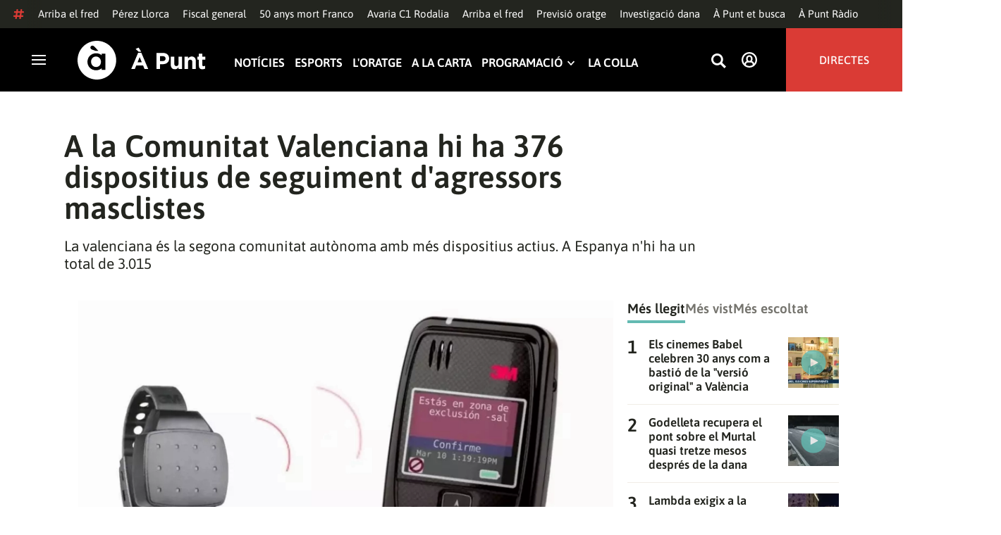

--- FILE ---
content_type: text/html; charset=UTF-8
request_url: https://www.apuntmedia.es/noticies/societat/comunitat-valenciana-hi-376-dispositius-seguiment-d-agressors-masclistes_1_1583044.html
body_size: 52672
content:

<!doctype html>
<html lang="ca">
<head>
    <!-- bbnx generated at 2025-11-23T03:09:41+01:00 -->
    <meta charset="UTF-8">
    <meta name="viewport" content="width=device-width, initial-scale=1.0">
    <meta http-equiv="X-UA-Compatible" content="ie=edge">
    <meta name="generator" content="BBT bCube NX">
    <title>A la Comunitat Valenciana hi ha 376 dispositius de seguiment d&#039;agressors masclistes - À Punt</title>
    <meta name="description" content="La Fiscalia ha demanat que es promoga la instal·lació de dispositius de seguiment telemàtic d&#039;agressors de víctimes de violència de gènere en risc extrem, alt o mitjà per als quals no s&#039;haja sol·licitat presó, una mesura que a Espanya ja protegeix 3.015 dones.">    <link rel="canonical" href="https://www.apuntmedia.es/noticies/societat/comunitat-valenciana-hi-376-dispositius-seguiment-d-agressors-masclistes_1_1583044.html">                <meta property="article:modified_time" content="2023-01-12T09:29:53+01:00">    <meta property="article:published_time" content="2023-01-12T09:29:53+01:00">    <meta property="article:section" content="Societat">    <meta name="author" content="À Punt NTC">    <meta http-equiv="Content-Type" content="text/html; charset=UTF-8">    <meta property="fb:app_id" content="3897563810319754">    <meta property="fb:pages" content="207738659768699">    <meta name="generator" content="BBT bCube NX">    <meta name="keywords" content="comunitat, valenciana, hi, 376, dispositius, seguiment, d, agressors, masclistes">    <meta property="og:description" content="La Fiscalia ha demanat que es promoga la instal·lació de dispositius de seguiment telemàtic d&#039;agressors de víctimes de violència de gènere en risc extrem, alt o mitjà per als quals no s&#039;haja sol·licitat presó, una mesura que a Espanya ja protegeix 3.015 dones.">    <meta property="og:image" content="https://static.apuntmedia.es/clip/669239cd-fabe-4e16-aabe-0f480d2c2adb_facebook-aspect-ratio_default_0.">    <meta property="og:site_name" content="À Punt">    <meta property="og:title" content="A la Comunitat Valenciana hi ha 376 dispositius de seguiment d&#039;agressors masclistes">    <meta property="og:type" content="article">    <meta property="og:url" content="https://www.apuntmedia.es/noticies/societat/comunitat-valenciana-hi-376-dispositius-seguiment-d-agressors-masclistes_1_1583044.html">    <meta name="publisher" content="À Punt">    <meta name="robots" content="index,follow">    <meta name="theme-color" content="#000000">    <meta name="twitter:card" content="summary_large_image">    <meta name="twitter:description" content="La Fiscalia ha demanat que es promoga la instal·lació de dispositius de seguiment telemàtic d&#039;agressors de víctimes de violència de gènere en risc extrem, alt o mitjà per als quals no s&#039;haja sol·licitat presó, una mesura que a Espanya ja protegeix 3.015 dones.">    <meta name="twitter:image" content="https://static.apuntmedia.es/clip/669239cd-fabe-4e16-aabe-0f480d2c2adb_twitter-aspect-ratio_default_0.">    <meta name="twitter:title" content="A la Comunitat Valenciana hi ha 376 dispositius de seguiment d&#039;agressors masclistes">    <link rel="shortcut icon" href="https://static.apuntmedia.es/apunt/public/file/2024/1014/16/a-punt-ico.ico" type="image/x-icon">    <link rel="shortcut icon" href="https://static.apuntmedia.es/apunt/public/file/2021/0228/09/a-punt-media-56bdeef-2.png">    <link rel="apple-touch-icon" href="https://static.apuntmedia.es/apunt/public/file/2021/1025/07/a-punt-17e865f.png">    <link href="https://www.apuntmedia.es/noticies/societat/comunitat-valenciana-hi-376-dispositius-seguiment-d-agressors-masclistes_1_1583044.amp.html" rel="amphtml">    
    
<!-- Global site tag (gtag.js) - Google Analytics -->

    <!-- Google Tag Manager -->
    <script>(function(w,d,s,l,i){w[l]=w[l]||[];w[l].push({'gtm.start':
                new Date().getTime(),event:'gtm.js'});var f=d.getElementsByTagName(s)[0],
            j=d.createElement(s),dl=l!='dataLayer'?'&l='+l:'';j.async=true;j.src=
            'https://www.googletagmanager.com/gtm.js?id='+i+dl;f.parentNode.insertBefore(j,f);
        })(window,document,'script','dataLayer','GTM-MPXXBXM');</script>
    <!-- End Google Tag Manager -->

                    <script type="application/ld+json">{"@context":"https:\/\/schema.org","@type":"NewsArticle","headline":"A la Comunitat Valenciana hi ha 376 dispositius de seguiment d'agressors masclistes","url":"https:\/\/www.apuntmedia.es:443\/noticies\/societat\/comunitat-valenciana-hi-376-dispositius-seguiment-d-agressors-masclistes_1_1583044.html","image":[{"@type":"ImageObject","url":"https:\/\/static.apuntmedia.es\/clip\/669239cd-fabe-4e16-aabe-0f480d2c2adb_16-9-aspect-ratio_1600w_0.","name":"Dispositiu de seguiment telemàtic d'agressors de víctimes de violència de gènere","author":{"@type":"Person","name":"Arxiu"}}],"datePublished":"2023-01-12T08:29:53+00:00","dateModified":"2023-01-12T08:29:53+00:00","publisher":{"@type":"Organization","name":"À Punt","url":"https:\/\/www.apuntmedia.es","logo":{"@type":"ImageObject","url":"https:\/\/www.apuntmedia.es\/static\/logos\/apunt_solid.svg","name":"À Punt"}},"author":[{"@type":"Person","name":"À Punt NTC","image":"https:\/\/static.apuntmedia.es\/apunt\/public\/file\/2025\/0908\/12\/a-punt-ntc.png"}],"mainEntityOfPage":"https:\/\/www.apuntmedia.es:443\/noticies\/societat\/comunitat-valenciana-hi-376-dispositius-seguiment-d-agressors-masclistes_1_1583044.html","isAccessibleForFree":true,"articleSection":["Societat"],"articleBody":"La Fiscalia ha demanat que es promoga la instal·lació de dispositius de seguiment telemàtic d'agressors de víctimes de violència de gènere en risc extrem, alt o mitjà per als quals no s'haja sol·licitat presó, una mesura que a Espanya ja protegeix 3.015 dones. La comunitat autònoma amb més dispositius actius és Andalusia, amb 1.138, el 37,7% del total. La segueixen la Comunitat Valenciana, amb 376, i Madrid, amb 289. La ministra de Justícia, Pilar Llop, també va demanar al desembre que s'incrementara l'ús d'aquestes polseres i va recordar que cap dona portadora d'aquests dispositius ha sigut assassinada per violència de gènere. Segons les últimes dades disponibles en el Butlletí Estadístic Mensual del Ministeri d'Igualtat, el novembre hi havia un 16,7% més de dispositius actius que en el mateix període del 2021.  Com funcionen aquests dispositius? Els dispositius de seguiment telemàtic d'agressors, l'ús dels quals ha de ser acordat per l'autoritat judicial juntament amb la mesura o pena de prohibició d'aproximació a la víctima, són aparells que porten tant la víctima com l'investigat. L'agressor porta un braçalet de xicotetes dimensions que emet un senyal de radiofreqüència i incorpora uns sensors que permeten detectar la seua manipulació o trencament, així com l'absència de contacte amb la pell de l'usuari. També porta una unitat 2Track, un dispositiu de localització GPS que incorpora les funcionalitats bàsiques d'un telèfon mòbil, com a comunicació de veu i missatgeria. La víctima també porta una unitat 2Track, encara que la seua incorpora una antena exterior de radiofreqüència que detecta el senyal del transmissor de l'agressor. El sistema permet configurar en els dispositius totes les zones d'exclusió fixes que es considere necessari, és a dir, realitzar el seguiment de la prohibició d'aproximació a diferents ubicacions físiques, com el domicili, lloc de treball o el terme municipal íntegre de la víctima. En condicions òptimes, el dispositiu d'aquesta rebrà una alarma quan l'agressor es troba a una distància de 500 metres. Què permeten els braçalets? Aquests dispositius permeten verificar el compliment per part dels agressors de la prohibició d'aproximació a la víctima imposada judicialment en els procediments de violència de gènere. El sistema proporciona informació actualitzada i permanent de les incidències que afecten el compliment o incompliment d'aquestes mesures o penes, així com de les possibles incidències, tant accidentals com provocades, en el funcionament dels dispositius electrònics utilitzats. Així, aquest sistema té tres objectius, segons Igualtat: fer efectiu el dret de la víctima a la seua seguretat i contribuir a la seua recuperació, documentar el possible trencament de les penes imposades, i dissuadir l'inculpat o condemnat.  Qui s'encarrega del monitoratge? El Ministeri d'Igualtat té contractada la prestació del servei del sistema de seguiment amb una empresa privada, que és l'encarregada de fer les tasques de monitoratge, operació i instal·lació dels dispositius, així com el control de les alarmes. Des del 2009 aquesta adjudicació recau sobre Telefónica, que en col·laboració amb Securitas Direct va crear el Centre de Control Cometa, que és qui es relaciona amb els òrgans judicials, el Ministeri Fiscal i les Forces i Cossos de Seguretat de l'Estat per a avisar-los quan hi ha una incidència. El centre de control està operatiu les 24 hores del dia els 365 dies de l'any. ","wordCount":565,"description":"La valenciana és la segona comunitat autònoma amb més dispositius actius. A Espanya n'hi ha un total de 3.015","keywords":["comunitat","valenciana","hi","376","dispositius","seguiment","d","agressors","masclistes"]}</script>
                    <script type="application/ld+json">{"@context":"https:\/\/schema.org","@type":"NewsMediaOrganization","name":"À Punt","alternateName":"À Punt Mèdia","url":"https:\/\/www.apuntmedia.es","logo":{"@context":"https:\/\/schema.org","@type":"ImageObject","url":"https:\/\/www.apuntmedia.es\/apunt\/logos\/apunt_organization_logo.svg","name":"À Punt"},"sameAs":["https:\/\/www.twitter.com\/apunt_media","https:\/\/www.facebook.com\/apuntmedia","https:\/\/www.youtube.com\/apuntmedia","https:\/\/www.instagram.com\/apunt_media","https:\/\/www.linkedin.com\/company\/apuntmedia"]}</script>
            
                        <!-- Start GPT Tag -->
<script async src='https://securepubads.g.doubleclick.net/tag/js/gpt.js'></script>
<script>
    window.googletag = window.googletag || { cmd: [] };
    window.adMap = {"networkCode":"22526134856\/apunt","segmentation":{"site":"apunt","category":["Societat","NTC","\u00c0 Punt NTC"],"pageType":"content","contentType":"article","plantilla":"noticia","idioma":"ca","geocont":[],"provincia":[],"tematica":[]},"bannerTop":{"id":1000062,"slotType":"BANNER","adUnitCode":"top2","sizes":"[[728,90],[970,90]]","outOfPage":false,"name":"div-apunt-top2","rtcConfig":"","json":""},"bannerTopAfterHeader":{"id":1000061,"slotType":"BANNER","adUnitCode":"top1","sizes":"[[728,90],[970,90],[970,250],[1024,200],[1280,251],[1664,1000],[1664,251],[1664,1251],[1920,1251]]","outOfPage":false,"name":"div-apunt-top1","rtcConfig":"","json":""},"skyLeft":{"id":1000073,"slotType":"BANNER","adUnitCode":"skyleft","sizes":"[[120,600],[160,600]]","outOfPage":false,"name":"div-apunt-skyleft","rtcConfig":"","json":""},"skyRight":{"id":1000074,"slotType":"BANNER","adUnitCode":"skyright","sizes":"[[120,600],[160,600]]","outOfPage":false,"name":"div-apunt-skyright","rtcConfig":"","json":""},"articleRightColumn":{"id":1000069,"slotType":"BANNER","adUnitCode":"right5","sizes":"[[300,250],[300,300]]","outOfPage":false,"name":"div-apunt-right5","rtcConfig":"","json":""},"outOfPage":null,"rightColumnVideo":{"id":1000069,"slotType":"BANNER","adUnitCode":"right5","sizes":"[[300,250],[300,300]]","outOfPage":false,"name":"div-apunt-right5","rtcConfig":"","json":""},"mobileBottom":null,"list":[{"id":1000087,"slotType":"BANNER","adUnitCode":"noad","sizes":"[[0,0]]","outOfPage":false,"name":"div-apunt-noad","rtcConfig":"","json":""},{"id":1000070,"slotType":"BANNER","adUnitCode":"center1","sizes":"[[300,250],[300,300]]","outOfPage":false,"name":"div-apunt-center1","rtcConfig":"","json":""},{"id":1000071,"slotType":"BANNER","adUnitCode":"center2","sizes":"[[728,90],[970,90]]","outOfPage":false,"name":"div-apunt-center2","rtcConfig":"","json":""}]} || [];
    window.adMapMobile = {"networkCode":"22526134856\/apunt","segmentation":{"site":"apunt","category":["Societat","NTC","\u00c0 Punt NTC"],"pageType":"content","contentType":"article","plantilla":"noticia","idioma":"ca","geocont":[],"provincia":[],"tematica":[]},"bannerTop":{"id":1000076,"slotType":"BANNER","adUnitCode":"mtop2","sizes":"[[320,100],[320,50],[300,100],[300,50]]","outOfPage":false,"name":"div-apunt-mtop2","rtcConfig":"{'vendors': {'prebidappnexus': {'PLACEMENT_ID': '22666456'}}, 'aps': {'PUB_ID': '600', 'PUB_UUID': '65e29bb2-4e30-42f0-940e-a1dd05cef336', 'CONSENT_STRING': 'CONSENT_STRING', 'PARAMS':{'amp':'1'}}, 'timeoutMillis': 500}","json":""},"bannerTopAfterHeader":null,"skyLeft":null,"skyRight":null,"articleRightColumn":null,"outOfPage":null,"rightColumnVideo":null,"mobileBottom":{"id":1000064,"slotType":"BANNER","adUnitCode":"sticky","sizes":"[[320,50],[320,100]]","outOfPage":false,"name":"div-apunt-sticky","rtcConfig":"","json":""},"list":[{"id":1000079,"slotType":"BANNER","adUnitCode":"mright2","sizes":"[[300,250],[300,300]]","outOfPage":false,"name":"div-apunt-mright2","rtcConfig":"{'vendors': {'prebidappnexus': {'PLACEMENT_ID': '22666457'}}, 'aps': {'PUB_ID': '600', 'PUB_UUID': '65e29bb2-4e30-42f0-940e-a1dd05cef336', 'CONSENT_STRING': 'CONSENT_STRING', 'PARAMS':{'amp':'1'}}, 'timeoutMillis': 500}","json":""},{"id":1000083,"slotType":"BANNER","adUnitCode":"mcenter1","sizes":"[[300,600]]","outOfPage":false,"name":"div-apunt-mcenter1","rtcConfig":"","json":""},{"id":1000084,"slotType":"BANNER","adUnitCode":"mcenter2","sizes":"[[300,250],[300,300]]","outOfPage":false,"name":"div-apunt-mcenter2","rtcConfig":"","json":""}]} || [];
</script>
<!-- End GPT Tag -->
            <!-- Google GPT Didomi CMP -->
<script type="didomi/javascript" data-vendor-raw="didomi:google" data-purposes="cookies" async
        src="https://securepubads.g.doubleclick.net/tag/js/gpt.js"></script>
<!-- End Didomi CMP -->

<script type="text/javascript">
    window.didomiConfig = {
        app: {
            vendors: {
                didomi: [
                    'google'
                ]
            }
        },
        integrations: {
            vendors: {
                google: {
                    enable: true,
                    eprivacy: true,
                    refresh: false // Tell the SDK to never load/refresh ads and only share consent with Google
                }
            },
            refreshOnConsent: false // by default, ads are reloaded after consent is given
        },
        tagManager: {
            provider: 'gtm'
        }
    };
</script>

<!-- Didomi CMP -->
<script type="text/javascript">window.gdprAppliesGlobally=true;(function(){function a(e){if(!window.frames[e]){if(document.body&&document.body.firstChild){var t=document.body;var n=document.createElement("iframe");n.style.display="none";n.name=e;n.title=e;t.insertBefore(n,t.firstChild)}
    else{setTimeout(function(){a(e)},5)}}}function e(n,r,o,c,s){function e(e,t,n,a){if(typeof n!=="function"){return}if(!window[r]){window[r]=[]}var i=false;if(s){i=s(e,t,n)}if(!i){window[r].push({command:e,parameter:t,callback:n,version:a})}}e.stub=true;function t(a){if(!window[n]||window[n].stub!==true){return}if(!a.data){return}
        var i=typeof a.data==="string";var e;try{e=i?JSON.parse(a.data):a.data}catch(t){return}if(e[o]){var r=e[o];window[n](r.command,r.parameter,function(e,t){var n={};n[c]={returnValue:e,success:t,callId:r.callId};a.source.postMessage(i?JSON.stringify(n):n,"*")},r.version)}}
        if(typeof window[n]!=="function"){window[n]=e;if(window.addEventListener){window.addEventListener("message",t,false)}else{window.attachEvent("onmessage",t)}}}e("__tcfapi","__tcfapiBuffer","__tcfapiCall","__tcfapiReturn");a("__tcfapiLocator");(function(e){
        var t=document.createElement("script");t.id="spcloader";t.type="text/javascript";t.async=true;t.src="https://sdk.privacy-center.org/"+e+"/loader.js?target="+document.location.hostname;t.charset="utf-8";var n=document.getElementsByTagName("script")[0];n.parentNode.insertBefore(t,n)})("676198e3-0f46-469b-acb3-a09eac21dadb")})();</script>
<!-- End Didomi CMP -->

<script>
    window.googletag = window.googletag || { cmd: [] };
    window.adMap = {"networkCode":"22526134856\/apunt","segmentation":{"site":"apunt","category":["Societat","NTC","\u00c0 Punt NTC"],"pageType":"content","contentType":"article","plantilla":"noticia","idioma":"ca","geocont":[],"provincia":[],"tematica":[]},"bannerTop":{"id":1000062,"slotType":"BANNER","adUnitCode":"top2","sizes":"[[728,90],[970,90]]","outOfPage":false,"name":"div-apunt-top2","rtcConfig":"","json":""},"bannerTopAfterHeader":{"id":1000061,"slotType":"BANNER","adUnitCode":"top1","sizes":"[[728,90],[970,90],[970,250],[1024,200],[1280,251],[1664,1000],[1664,251],[1664,1251],[1920,1251]]","outOfPage":false,"name":"div-apunt-top1","rtcConfig":"","json":""},"skyLeft":{"id":1000073,"slotType":"BANNER","adUnitCode":"skyleft","sizes":"[[120,600],[160,600]]","outOfPage":false,"name":"div-apunt-skyleft","rtcConfig":"","json":""},"skyRight":{"id":1000074,"slotType":"BANNER","adUnitCode":"skyright","sizes":"[[120,600],[160,600]]","outOfPage":false,"name":"div-apunt-skyright","rtcConfig":"","json":""},"articleRightColumn":{"id":1000069,"slotType":"BANNER","adUnitCode":"right5","sizes":"[[300,250],[300,300]]","outOfPage":false,"name":"div-apunt-right5","rtcConfig":"","json":""},"outOfPage":null,"rightColumnVideo":{"id":1000069,"slotType":"BANNER","adUnitCode":"right5","sizes":"[[300,250],[300,300]]","outOfPage":false,"name":"div-apunt-right5","rtcConfig":"","json":""},"mobileBottom":null,"list":[{"id":1000087,"slotType":"BANNER","adUnitCode":"noad","sizes":"[[0,0]]","outOfPage":false,"name":"div-apunt-noad","rtcConfig":"","json":""},{"id":1000070,"slotType":"BANNER","adUnitCode":"center1","sizes":"[[300,250],[300,300]]","outOfPage":false,"name":"div-apunt-center1","rtcConfig":"","json":""},{"id":1000071,"slotType":"BANNER","adUnitCode":"center2","sizes":"[[728,90],[970,90]]","outOfPage":false,"name":"div-apunt-center2","rtcConfig":"","json":""}]} || [];
    window.adMapMobile = {"networkCode":"22526134856\/apunt","segmentation":{"site":"apunt","category":["Societat","NTC","\u00c0 Punt NTC"],"pageType":"content","contentType":"article","plantilla":"noticia","idioma":"ca","geocont":[],"provincia":[],"tematica":[]},"bannerTop":{"id":1000076,"slotType":"BANNER","adUnitCode":"mtop2","sizes":"[[320,100],[320,50],[300,100],[300,50]]","outOfPage":false,"name":"div-apunt-mtop2","rtcConfig":"{'vendors': {'prebidappnexus': {'PLACEMENT_ID': '22666456'}}, 'aps': {'PUB_ID': '600', 'PUB_UUID': '65e29bb2-4e30-42f0-940e-a1dd05cef336', 'CONSENT_STRING': 'CONSENT_STRING', 'PARAMS':{'amp':'1'}}, 'timeoutMillis': 500}","json":""},"bannerTopAfterHeader":null,"skyLeft":null,"skyRight":null,"articleRightColumn":null,"outOfPage":null,"rightColumnVideo":null,"mobileBottom":{"id":1000064,"slotType":"BANNER","adUnitCode":"sticky","sizes":"[[320,50],[320,100]]","outOfPage":false,"name":"div-apunt-sticky","rtcConfig":"","json":""},"list":[{"id":1000079,"slotType":"BANNER","adUnitCode":"mright2","sizes":"[[300,250],[300,300]]","outOfPage":false,"name":"div-apunt-mright2","rtcConfig":"{'vendors': {'prebidappnexus': {'PLACEMENT_ID': '22666457'}}, 'aps': {'PUB_ID': '600', 'PUB_UUID': '65e29bb2-4e30-42f0-940e-a1dd05cef336', 'CONSENT_STRING': 'CONSENT_STRING', 'PARAMS':{'amp':'1'}}, 'timeoutMillis': 500}","json":""},{"id":1000083,"slotType":"BANNER","adUnitCode":"mcenter1","sizes":"[[300,600]]","outOfPage":false,"name":"div-apunt-mcenter1","rtcConfig":"","json":""},{"id":1000084,"slotType":"BANNER","adUnitCode":"mcenter2","sizes":"[[300,250],[300,300]]","outOfPage":false,"name":"div-apunt-mcenter2","rtcConfig":"","json":""}]} || [];
</script>
            
                        <style>
                :root {
                                            --background-color: #DCD9CE;
                                                                --text-color: #23251F;
                                                                --background-accent-color: #63BAB2;
                                                                --text-accent-color: #FFFFFF;
                                    }
            </style>
            
    <link rel="stylesheet" href="/apunt/59.css">
    <link rel="stylesheet" href="/apunt/app.h-61b19e52c92c7a91041d.css">


    <style type="text/css">
        @font-face {
            font-family: 'Londrina'; font-weight: 100; font-display : swap;
            src: url("/apunt/cssFonts/LondrinaSolid-Thin.h-c6579bf4a08fd5508ce87b767d9751a7.ttf"); }
        @font-face {
            font-family: 'Londrina'; font-weight: 300; font-display : swap;
            src: url("/apunt/cssFonts/LondrinaSolid-Light.h-ac7f0bd7f20fde44a7589455b1906d05.ttf"); }
        @font-face {
            font-family: 'Londrina'; font-weight: 400; font-display : swap;
            src: url("/apunt/cssFonts/LondrinaSolid-Regular.h-45c6af7efc02088cf9ac19b2b2bd0775.ttf"); }
        @font-face {
            font-family: 'Londrina'; font-weight: 900; font-display : swap;
            src: url("/apunt/cssFonts/LondrinaSolid-Black.h-4c308e5dce4950ba70832a20e12e91a5.ttf"); }
        @font-face {
            font-family: 'Vision'; font-weight: 400; font-display : swap;
            src: url("/apunt/cssFonts/Vision-Regular.h-70199a8eb0603913864b56e4a6af1bec.otf"); }
        @font-face {
            font-family: 'Vision'; font-weight: 800; font-display : swap;
            src: url("/apunt/cssFonts/Vision-Bold.h-9ec35cc8f7df663925647fc440623ba3.otf"); }
        @font-face {
            font-family: 'Vision'; font-weight: 900; font-display : swap;
            src: url("/apunt/cssFonts/Vision-Heavy.h-8efdb20b45d25495870e1d002f991f8d.otf"); }
        @font-face {
            font-family: 'Asap'; font-weight: 400; font-display : swap;
            src: url("/apunt/cssFonts/Asap-Regular.h-255801be263b63c5768d6b3fdff8ad1a.ttf"); }
        @font-face {
            font-family: 'Asap'; font-weight: 500; font-display : swap;
            src: url("/apunt/cssFonts/Asap-Medium.h-76bc3b0c3e421d9cb07b12a6ea71ca17.ttf"); }
        @font-face {
            font-family: 'Asap'; font-weight: 600; font-display : swap;
            src: url("/apunt/cssFonts/Asap-SemiBold.h-ba13b880e059bb2f21f467dd4441b947.ttf"); }
        @font-face {
            font-family: 'Asap'; font-weight: 700; font-display : swap;
            src: url("/apunt/cssFonts/Asap-Bold.h-ecd82e7c74914bb90fd83411abf89e16.ttf"); }
        @font-face {
            font-family: 'Montserrat'; font-weight: 400; font-display : swap;
            src: url("/apunt/cssFonts/Montserrat-Regular.h-ee6539921d713482b8ccd4d0d23961bb.ttf"); }
        @font-face {
            font-family: 'Montserrat'; font-weight: 500; font-display : swap;
            src: url("/apunt/cssFonts/Montserrat-Medium.h-c8b6e083af3f94009801989c3739425e.ttf"); }
        @font-face {
            font-family: 'Montserrat'; font-weight: 600; font-display : swap;
            src: url("/apunt/cssFonts/Montserrat-SemiBold.h-c641dbee1d75892e4d88bdc31560c91b.ttf"); }
        @font-face {
            font-family: 'Montserrat'; font-weight: 700; font-display : swap;
            src: url("/apunt/cssFonts/Montserrat-Bold.h-ade91f473255991f410f61857696434b.ttf"); }
        @font-face {
            font-family: 'HVD Poster'; font-display : swap;
            src: url("/apunt/cssFonts/HVDPoster.h-2007a903e5ce631df6f7699e2037f1c7.woff2"); }
    </style>

                <link href="https://rweb.apuntmedia.es/css/general.css" rel="stylesheet" type="text/css">    
        <link rel="modulepreload" href="/apunt/vendor.h-61b19e52c92c7a91041d.js" as="script">
    <link rel="modulepreload" href="/apunt/app.h-61b19e52c92c7a91041d.js" as="script">
        
    <link href="https://api.mapbox.com/mapbox-gl-js/v3.8.0/mapbox-gl.css" rel="stylesheet">
    <script src="https://api.mapbox.com/mapbox-gl-js/v3.8.0/mapbox-gl.js"></script>

</head>

<body class="web-mode apunt">

<!-- Global site tag (gtag.js) - Google Analytics -->

    <!-- Google Tag Manager (noscript) -->
    <noscript><iframe src="https://www.googletagmanager.com/ns.html?id=GTM-MPXXBXM"
                      height="0" width="0" style="display:none;visibility:hidden"></iframe></noscript>
    <!-- End Google Tag Manager (noscript) -->

<!-- Begin comScore Tag -->
<script>
    var _comscore = _comscore || [];
    _comscore.push({ c1: "2", c2: "28876333"});
    (function() {
        var s = document.createElement("script"), el = document.getElementsByTagName("script")[0]; s.async = true;
        s.src = "https://sb.scorecardresearch.com/cs/28876333/beacon.js";
        el.parentNode.insertBefore(s, el);
    })();
</script>
<noscript>
    <img src="https://sb.scorecardresearch.com/p?c1=2&c2=28876333&cv=3.6&cj=1" alt="comScore">
</noscript>
    <!-- End comScore Tag -->

<div id="app">
    <page-variables :content-id="1583044" :site="&quot;apunt&quot;" :preview="false"></page-variables>
                                    <!-- GPT AdSlot  for Ad unit 'apunt/top2' ### Size: [[728,90],[970,90]] -->
            <ap-advertising-position type="bannerTop"></ap-advertising-position>
            <!-- End AdSlot  -->
                    
            <div class="top_container">
            <nav aria-label="Saltar al contingut"><a href="#content-body" tabindex="0" class="sr-only gl-accessibility">Anar al contingut</a></nav>
                              
<div class="hot-topics-global">
    <div class="hot-topics-wrapper-full">
        <div class="hot-topics-icon">
            <svg height="14" viewBox="0 0 15 14" width="15" xmlns="http://www.w3.org/2000/svg"><path d="m11.2299196.00086348c.0732784.0022952.1484786.00929582.2248581.02097339.6110499.09342011 1.058146.46132697 1.0024983.82467794l-.3347732 2.18467805 2.2120582-.00273376c.3679563-.0004115.6647127.49648169.6654402 1.11398706.0006902.61750536-.2947517 1.11492016-.662708 1.11534005l-2.5563358.00318935-.5317935 3.46951658 2.2189004-.00227794c.3679563-.00041197.6647127.49648169.6654366 1.11398705.000691.61750535-.2952151 1.11492015-.6631481 1.11534005l-2.5628743.0027338-.3876887 2.5305799c-.0556663.3633277-.59257858.5809277-1.20362852.4875006-.61104994-.0934201-1.05814598-.461327-1.00249833-.8246779l.33568398-2.1910699-3.51376483.0041006-.38675465 2.5240482c-.05566633.3633276-.59213488.5809277-1.20316147.4875006-.61104993-.0934202-1.05861302-.461327-1.00294202-.824678l.33477327-2.184678-2.21205823.0027337c-.36795635.0004115-.66471267-.4964817-.66543779-1.11398703-.00069024-.61750537.29474926-1.11492016.66270562-1.11534006l2.55633572-.00318912.53179349-3.46951657-2.21890034.00227794c-.36795636.00041196-.66471268-.49648169-.66543659-1.11398706-.00068888-.61750536.2952151-1.11492015.6631481-1.11534005l2.56240722-.00273377.38813242-2.53057996c.04870745-.31790877.4659177-.52403161.97877277-.50800553.07326435.00228844.14847391.00882507.2248534.02050287.61104994.09342012 1.05814598.46132697 1.00249833.82467795l-.33568399 2.19106981 3.51376483-.00410053.38675461-2.52404823c.0487075-.31790877.465871-.52442817.9787728-.50847208zm-1.70713811 5.2624922-3.51423187.00410053-.53088277 3.46951658 3.51376483-.00410053z"/></svg>
        </div>
        <div class="hot-topics-global-swipe">
            <nav class="hot-topics-wrapper-global">
                                                        <a
                                                    href="https://www.apuntmedia.es/noticies/societat/nit-fred-l-interior-comunitat-valenciana-minimes-han-arribat-als-8-5o-bocairent_1_1830022.html"
                                                                                    title="Arriba el fred"                                             >Arriba el fred</a>
                                                        <a
                                                    href="https://www.apuntmedia.es/noticies/politica/l-investidura-perez-llorca-sera-proxim-dijous-27-novembre_1_1829754.html"
                                                                                    title="Pérez Llorca"                                             >Pérez Llorca</a>
                                                        <a
                                                    href="https://www.apuntmedia.es/noticies/politica/suprem-condemna-inhabilitacio-una-multa-7-200-euros-fiscal-general-l-filtrar-informacio-novio-d-ayuso_1_1829783.html"
                                                                                    title="Fiscal general"                                             >Fiscal general</a>
                                                        <a
                                                    href="https://www.apuntmedia.es/noticies/societat/cinquanta-anys-mort-franco-enmig-l-augment-popularitat-dictador-gent-jove_1_1829695.html"
                                                                                    title="50 anys mort Franco"                                             >50 anys mort Franco</a>
                                                        <a
                                                    href="https://www.apuntmedia.es/noticies/societat/una-avaria-linia-c1-rodalia-causa-endarreriments-detencions-sueca-sollana_1_1829698.html"
                                                                                    title="Avaria C1 Rodalia"                                             >Avaria C1 Rodalia</a>
                                                        <a
                                                    href="https://www.apuntmedia.es/noticies/societat/mapa-arriba-fred-consulta-minimes-cota-neu-municipi-municipi_1_1829682.html"
                                                                                    title="Arriba el fred"                                             >Arriba el fred</a>
                                                        <a
                                                    href="https://www.apuntmedia.es/oratge/previsio_1_1401042.html"
                                                                                    title="Previsió oratge"                                             >Previsió oratge</a>
                                                        <a
                                                    href="https://www.apuntmedia.es/temes/investigacio-dana/"
                                                                                    title="Investigació dana"                                             >Investigació dana</a>
                                                        <a
                                                    href="https://www.apuntmedia.es/programes/a-punt-et-busca/"
                                                                                    title="À Punt et busca"                                             >À Punt et busca</a>
                                                        <a
                                                    href="https://www.apuntmedia.es/podcast/"
                                                                                    title="À Punt Ràdio"                                             >À Punt Ràdio</a>
                            </nav>
        </div>
    </div>
</div>

<ap-header inline-template>
    <header class="ap-header apunt"
            :class="{
            'sticky': this.headerSticky,
            'stickeable': this.headerStickable,
            'open_menu': this.openMenu,
            'opened': this.opened,
            'open_search': this.openSearch }">
        <button class="burger" aria-expanded="false" @click.stop="toggleMenu" aria-label="Obrir navegació">
            <span class="sr-only">Obrir navegació</span>
            <span class="bar"></span>
            <span class="bar"></span>
            <span class="bar"></span>
        </button>
        <a href="/" class="logo" title="Ves a À Punt">
            <svg height="55" viewBox="0 0 182 55" width="182" xmlns="http://www.w3.org/2000/svg"><path d="m27.4102237 0c15.1374695 0 27.4096385 12.3120397 27.4096385 27.5s-12.272169 27.5-27.4096385 27.5c-15.1386398 0-27.4102237-12.3120397-27.4102237-27.5s12.2715839-27.5 27.4102237-27.5zm-1.1281572 17.6580585c-6.9766355 0-12.0804646 5.3169449-12.2335245 11.8045688l-.0035378.3002449v.0874694l.0035085.2982404c.1517937 6.4435567 5.213487 11.6756629 12.1434463 11.6756629 3.0144594 0 5.879611-.9812987 7.7179386-2.6109375l.2156144-.1986474v2.188494h5.4766617v-22.8946526h-5.4766617v2.0963284l-.2153821-.1948062c-1.8344884-1.5978042-4.6490484-2.5519651-7.6280634-2.5519651zm110.9024575 4.9093767v9.7660369c0 2.3516917 1.10645 3.5598249 2.994611 3.5598249 1.887576 0 3.092324-1.2081332 3.092324-3.5598249v-9.7660369h4.948304v17.5067776h-4.948304v-2.4826022c-1.138631 1.4699541-2.603755 2.8095848-5.11038 2.8095848-3.744141 0-5.924859-2.4826022-5.924859-6.4997331v-11.3340271zm39.879284-4.4417388v4.4750241h4.101645v4.2460775h-4.101645v7.4789198c0 1.1435585.487399 1.6989006 1.595019 1.6989006.912192 0 1.725499-.2289465 2.442263-.6205038v3.9842566c-1.042087.6205038-2.24625 1.0126481-3.906802 1.0126481-3.027962 0-5.07937-1.2087202-5.07937-5.2587256v-8.2954957h-2.082418v-4.2460775h2.082418v-4.4750241zm-86.5317817-1.0776336 9.7661287 23.02615h-5.2414466l-2.084174-5.1278151h-9.6350628l-2.083589 5.1278151h-5.1103806l9.7655431-23.02615zm30.7319707.1634326c5.436874 0 8.724627 3.2334294 8.724627 7.9039385v.0651617c0 5.2915999-4.102231 8.034849-9.212611 8.034849h-3.809089v6.859003h-5.013251v-22.8629522zm40.628756 5.0295442c3.74414 0 5.924858 2.4826022 5.924858 6.4997332v11.33344h-4.947719v-9.7654499c0-2.3522788-1.107035-3.560412-2.995196-3.560412s-3.092324 1.2081332-3.092324 3.560412v9.7654499h-4.948304v-17.5067776h4.948304v2.4826022c1.139216-1.4699541 2.60434-2.8089978 5.110381-2.8089978zm-135.7452626.0646334c4.0706458 0 6.9482868 3.244643 7.0617642 7.2133348l.0034804.2438644v.0874694l-.0033515.2434858c-.1070997 3.8819137-2.7738834 7.0810418-6.9723708 7.0810418-4.024243 0-6.9002697-3.2408142-7.0159825-7.1658166l-.0036233-.2461804v-.0880563l.0033526-.2461621c.1071264-3.9238527 2.7740973-7.1229808 6.9267309-7.1229808zm62.0083902.7848169-3.0279619 7.4137582h6.0547537zm32.6850794-1.3393959h-3.874036v6.9899136h3.97175c2.506626 0 3.97175-1.5028285 3.97175-3.4623759v-.0651617c0-2.2536557-1.562253-3.462376-4.069464-3.462376zm-34.2157361-12.11737642 3.6786081 5.78119332h-3.7757369l-4.1671778-3.9190949zm-65.6318222-2.82390864c-.7729348 0-1.4276767.27532288-1.9460872.80366101-.5166552.52598997-.7782009 1.18758673-.7782009 1.95896041 0 .62872234.2001088 1.19052194.5944752 1.66661334.3633555.4385206.9192132.8353613 1.7600212 1.1969794 1.2607244.541929 5.0732268 1.8235422 5.3031299 1.9007181l.0108703.0036473h3.7143l-5.1144764-5.48473688-.2052865-.21746339c-.6067457-.62929827-1.1323999-1.05313113-1.6021289-1.33526369-.5593685-.33696232-1.1438968-.4931156-1.7366167-.4931156z" fill="#fff" fill-rule="evenodd"/></svg>
        </a>

        <div id="burgerMenu">
            <nav id="burgerNav" aria-label="Navegació principal">
                                                        <ap-header-navigation :navigation="[{&quot;link&quot;:{&quot;text&quot;:&quot;Not\u00edcies&quot;,&quot;title&quot;:&quot;Not\u00edcies&quot;,&quot;href&quot;:&quot;https:\/\/www.apuntmedia.es\/noticies\/&quot;,&quot;target&quot;:null,&quot;rel&quot;:null},&quot;children&quot;:[]},{&quot;link&quot;:{&quot;text&quot;:&quot;Esports&quot;,&quot;title&quot;:&quot;Esports&quot;,&quot;href&quot;:&quot;https:\/\/www.apuntmedia.es\/esports\/&quot;,&quot;target&quot;:null,&quot;rel&quot;:null},&quot;children&quot;:[]},{&quot;link&quot;:{&quot;text&quot;:&quot;L&#039;oratge&quot;,&quot;title&quot;:&quot;L&#039;oratge&quot;,&quot;href&quot;:&quot;https:\/\/www.apuntmedia.es\/oratge\/&quot;,&quot;target&quot;:null,&quot;rel&quot;:null},&quot;children&quot;:[]},{&quot;link&quot;:{&quot;text&quot;:&quot;A la carta&quot;,&quot;title&quot;:&quot;A la carta&quot;,&quot;href&quot;:&quot;https:\/\/www.apuntmedia.es\/alacarta\/&quot;,&quot;target&quot;:null,&quot;rel&quot;:null},&quot;children&quot;:[]},{&quot;link&quot;:{&quot;text&quot;:&quot;Programaci\u00f3&quot;,&quot;title&quot;:&quot;Programaci\u00f3&quot;,&quot;href&quot;:&quot;&quot;,&quot;target&quot;:null,&quot;rel&quot;:null},&quot;children&quot;:[{&quot;link&quot;:{&quot;text&quot;:&quot;Televisi\u00f3&quot;,&quot;title&quot;:&quot;Televisi\u00f3&quot;,&quot;href&quot;:&quot;\/programacio\/tv\/hui&quot;,&quot;target&quot;:null,&quot;rel&quot;:null},&quot;children&quot;:[]},{&quot;link&quot;:{&quot;text&quot;:&quot;R\u00e0dio&quot;,&quot;title&quot;:&quot;R\u00e0dio&quot;,&quot;href&quot;:&quot;\/programacio\/radio\/hui&quot;,&quot;target&quot;:null,&quot;rel&quot;:null},&quot;children&quot;:[]},{&quot;link&quot;:{&quot;text&quot;:&quot;En l\u00ednia&quot;,&quot;title&quot;:&quot;En l\u00ednia&quot;,&quot;href&quot;:&quot;\/programacio\/internet\/hui&quot;,&quot;target&quot;:null,&quot;rel&quot;:null},&quot;children&quot;:[]}]},{&quot;link&quot;:{&quot;text&quot;:&quot;La Colla&quot;,&quot;title&quot;:&quot;La Colla&quot;,&quot;href&quot;:&quot;https:\/\/lacolla.apuntmedia.es\/&quot;,&quot;target&quot;:null,&quot;rel&quot;:null},&quot;children&quot;:[]}]"></ap-header-navigation>
                            </nav>
        </div>

        <button class="search" aria-expanded="false" @click.stop="toggleSearch" aria-label="Busca continguts">
            <svg height="24" viewBox="0 0 24 24" width="24" xmlns="http://www.w3.org/2000/svg"><path d="m10.33 2c4.611-.018 8.367 3.718 8.395 8.35.002 1.726-.511 3.332-1.395 4.67l5.67 5.672-2.288 2.308-5.66-5.662c-1.337.916-2.95 1.454-4.69 1.462-4.612 0-8.352-3.751-8.362-8.384-.009-4.632 3.718-8.398 8.33-8.416zm.033 2.888c-3.022-.002-5.477 2.454-5.488 5.492-.011 3.039 2.426 5.513 5.448 5.533 2.95.019 5.371-2.305 5.514-5.24l.006-.221c.019-3.059-2.437-5.548-5.48-5.564z"/></svg>
        </button>

        <ap-header-user-button class="user"></ap-header-user-button>

                    <ap-aside-streamings></ap-aside-streamings>
        
        <transition :name="transitionName" mode="out-in">
        <div v-if="openMenu || openSearch"
             v-click-outside="closeMenuAndSearch"
             class="bmenu">
            <div class="bmenu-wrapper">
                <div class="bmenu-header">
                    <a href="/" class="bmenu-header--logo" aria-hidden="true" title="Buscar continguts">
                        <svg height="55" viewBox="0 0 182 55" width="182" xmlns="http://www.w3.org/2000/svg"><path d="m27.4102237 0c15.1374695 0 27.4096385 12.3120397 27.4096385 27.5s-12.272169 27.5-27.4096385 27.5c-15.1386398 0-27.4102237-12.3120397-27.4102237-27.5s12.2715839-27.5 27.4102237-27.5zm-1.1281572 17.6580585c-6.9766355 0-12.0804646 5.3169449-12.2335245 11.8045688l-.0035378.3002449v.0874694l.0035085.2982404c.1517937 6.4435567 5.213487 11.6756629 12.1434463 11.6756629 3.0144594 0 5.879611-.9812987 7.7179386-2.6109375l.2156144-.1986474v2.188494h5.4766617v-22.8946526h-5.4766617v2.0963284l-.2153821-.1948062c-1.8344884-1.5978042-4.6490484-2.5519651-7.6280634-2.5519651zm110.9024575 4.9093767v9.7660369c0 2.3516917 1.10645 3.5598249 2.994611 3.5598249 1.887576 0 3.092324-1.2081332 3.092324-3.5598249v-9.7660369h4.948304v17.5067776h-4.948304v-2.4826022c-1.138631 1.4699541-2.603755 2.8095848-5.11038 2.8095848-3.744141 0-5.924859-2.4826022-5.924859-6.4997331v-11.3340271zm39.879284-4.4417388v4.4750241h4.101645v4.2460775h-4.101645v7.4789198c0 1.1435585.487399 1.6989006 1.595019 1.6989006.912192 0 1.725499-.2289465 2.442263-.6205038v3.9842566c-1.042087.6205038-2.24625 1.0126481-3.906802 1.0126481-3.027962 0-5.07937-1.2087202-5.07937-5.2587256v-8.2954957h-2.082418v-4.2460775h2.082418v-4.4750241zm-86.5317817-1.0776336 9.7661287 23.02615h-5.2414466l-2.084174-5.1278151h-9.6350628l-2.083589 5.1278151h-5.1103806l9.7655431-23.02615zm30.7319707.1634326c5.436874 0 8.724627 3.2334294 8.724627 7.9039385v.0651617c0 5.2915999-4.102231 8.034849-9.212611 8.034849h-3.809089v6.859003h-5.013251v-22.8629522zm40.628756 5.0295442c3.74414 0 5.924858 2.4826022 5.924858 6.4997332v11.33344h-4.947719v-9.7654499c0-2.3522788-1.107035-3.560412-2.995196-3.560412s-3.092324 1.2081332-3.092324 3.560412v9.7654499h-4.948304v-17.5067776h4.948304v2.4826022c1.139216-1.4699541 2.60434-2.8089978 5.110381-2.8089978zm-135.7452626.0646334c4.0706458 0 6.9482868 3.244643 7.0617642 7.2133348l.0034804.2438644v.0874694l-.0033515.2434858c-.1070997 3.8819137-2.7738834 7.0810418-6.9723708 7.0810418-4.024243 0-6.9002697-3.2408142-7.0159825-7.1658166l-.0036233-.2461804v-.0880563l.0033526-.2461621c.1071264-3.9238527 2.7740973-7.1229808 6.9267309-7.1229808zm62.0083902.7848169-3.0279619 7.4137582h6.0547537zm32.6850794-1.3393959h-3.874036v6.9899136h3.97175c2.506626 0 3.97175-1.5028285 3.97175-3.4623759v-.0651617c0-2.2536557-1.562253-3.462376-4.069464-3.462376zm-34.2157361-12.11737642 3.6786081 5.78119332h-3.7757369l-4.1671778-3.9190949zm-65.6318222-2.82390864c-.7729348 0-1.4276767.27532288-1.9460872.80366101-.5166552.52598997-.7782009 1.18758673-.7782009 1.95896041 0 .62872234.2001088 1.19052194.5944752 1.66661334.3633555.4385206.9192132.8353613 1.7600212 1.1969794 1.2607244.541929 5.0732268 1.8235422 5.3031299 1.9007181l.0108703.0036473h3.7143l-5.1144764-5.48473688-.2052865-.21746339c-.6067457-.62929827-1.1323999-1.05313113-1.6021289-1.33526369-.5593685-.33696232-1.1438968-.4931156-1.7366167-.4931156z" fill="#fff" fill-rule="evenodd"/></svg>
                    </a>
                    <button class="bmenu-header--close" @click="closeMenuAndSearch">
                        <svg height="10" viewBox="0 0 12 10" width="12" xmlns="http://www.w3.org/2000/svg"><path d="m17 8.00714286-1.0071429-1.00714286-3.9928571 3.9928571-3.99285714-3.9928571-1.00714286 1.00714286 3.9928571 3.99285714-3.9928571 3.9928571 1.00714286 1.0071429 3.99285714-3.9928571 3.9928571 3.9928571 1.0071429-1.0071429-3.9928571-3.9928571z" transform="translate(-6 -7)"/></svg>
                    </button>
                    <div class="bmenu-search">
                        <div class="bmenu-search--form">
                            <input id="searchcontent" ref="inputmenu" type="text" name="text"
                                   placeholder="Buscar continguts"
                                   @keyup.enter="resultsByInput"
                                   @keyup.escape="closeMenuAndSearch">
                            <label for="searchcontent" class="sr-only">Buscar continguts</label>
                            <button @click="resultsByInput"><svg height="24" viewBox="0 0 24 24" width="24" xmlns="http://www.w3.org/2000/svg"><path d="m10.33 2c4.611-.018 8.367 3.718 8.395 8.35.002 1.726-.511 3.332-1.395 4.67l5.67 5.672-2.288 2.308-5.66-5.662c-1.337.916-2.95 1.454-4.69 1.462-4.612 0-8.352-3.751-8.362-8.384-.009-4.632 3.718-8.398 8.33-8.416zm.033 2.888c-3.022-.002-5.477 2.454-5.488 5.492-.011 3.039 2.426 5.513 5.448 5.533 2.95.019 5.371-2.305 5.514-5.24l.006-.221c.019-3.059-2.437-5.548-5.48-5.564z"/></svg></button>
                            <div v-if="!searchIsValid" class="form-error">
                                <span class="form-error--icon icon" v-html="iconInfoNegative"></span>
                                <span class="form-error--text" v-text="$t('search.error')"></span>
                            </div>
                        </div>
                    </div>
                </div>
                <div class="bmenu-body">
                                        <div class="bmenu-menu">
                                                                                                                                                                                                        
                            <div class="bmenu-menu-item" style="--burger-menu-color: #63bab2;">
                                                            <a href="https://www.apuntmedia.es/noticies/"
                                                                                                           class="bmenu-menu-item__title">
                                                            Actualitat
                                                                                            </a>
                            
                                                            <div class="bmenu-menu-item__navigation">
                                                                                                                                                                <a class="bmenu-menu-item__link" href="https://www.apuntmedia.es/noticies/"
                                                                                                                                            >
                                                <span class="bmenu-menu-item__separator">•</span>
                                                                                                Últimes notícies
                                            </a>
                                                                                                                                                                                                        <a class="bmenu-menu-item__link" href="https://www.apuntmedia.es/esports/"
                                                                                                                                            >
                                                <span class="bmenu-menu-item__separator">•</span>
                                                                                                Esports
                                            </a>
                                                                                                                                                                                                        <a class="bmenu-menu-item__link" href="https://www.apuntmedia.es/oratge/"
                                                                                                                                            >
                                                <span class="bmenu-menu-item__separator">•</span>
                                                                                                L&#039;oratge
                                            </a>
                                                                                                                                                                                                        <a class="bmenu-menu-item__link" href="https://www.apuntmedia.es/dana-2024/"
                                                                                                                                            >
                                                <span class="bmenu-menu-item__separator">•</span>
                                                                                                Un any de la dana
                                            </a>
                                                                                                                                                                                                        <a class="bmenu-menu-item__link" href="https://www.apuntmedia.es/informatius/"
                                                                                                                                            >
                                                <span class="bmenu-menu-item__separator">•</span>
                                                                                                Informatius a la carta
                                            </a>
                                                                                                            </div>
                                                                                                <a class="bmenu-menu-item__more" href="https://www.apuntmedia.es/noticies/"
                                                                                                                    >
                                        Totes les notícies
                                        <span class="icon"><svg xmlns="http://www.w3.org/2000/svg" width="24" height="24" viewBox="0 0 24 24">
  <polygon points="7.293 4.707 14.586 12 7.293 19.293 8.707 20.707 17.414 12 8.707 3.293 7.293 4.707"/>
</svg>
</span>
                                    </a>
                                                            </div>
                                                                                                                                                                                                        
                            <div class="bmenu-menu-item" style="--burger-menu-color: #63bab2;">
                                                            <a href="https://www.apuntmedia.es/alacarta/"
                                                                                                           class="bmenu-menu-item__title">
                                                            A la carta
                                                                                            </a>
                            
                                                            <div class="bmenu-menu-item__navigation">
                                                                                                                                                                <a class="bmenu-menu-item__link" href="https://www.apuntmedia.es/programes/el-asesino-de-la-baraja/"
                                                                                                                                            >
                                                <span class="bmenu-menu-item__separator">•</span>
                                                                                                    <span class="bmenu-menu-item__new">Nou</span>
                                                                                                El asesino de la baraja
                                            </a>
                                                                                                                                                                                                        <a class="bmenu-menu-item__link" href="https://www.apuntmedia.es/programes/el-retrovisor/"
                                                                                                                                            >
                                                <span class="bmenu-menu-item__separator">•</span>
                                                                                                    <span class="bmenu-menu-item__new">Nou</span>
                                                                                                El retrovisor
                                            </a>
                                                                                                                                                                                                        <a class="bmenu-menu-item__link" href="https://www.apuntmedia.es/programes/zoom/"
                                                                                                                                            >
                                                <span class="bmenu-menu-item__separator">•</span>
                                                                                                Zoom
                                            </a>
                                                                                                                                                                                                        <a class="bmenu-menu-item__link" href="https://www.apuntmedia.es/programes/connexio-cv/"
                                                                                                                                            >
                                                <span class="bmenu-menu-item__separator">•</span>
                                                                                                Connexió CV
                                            </a>
                                                                                                                                                                                                        <a class="bmenu-menu-item__link" href="https://www.apuntmedia.es/programes/a-punt-et-busca/"
                                                                                                                                            >
                                                <span class="bmenu-menu-item__separator">•</span>
                                                                                                À Punt et busca
                                            </a>
                                                                                                                                                                                                        <a class="bmenu-menu-item__link" href="https://www.apuntmedia.es/programes/va-de-bo/"
                                                                                                                                            >
                                                <span class="bmenu-menu-item__separator">•</span>
                                                                                                Va de bo
                                            </a>
                                                                                                                                                                                                        <a class="bmenu-menu-item__link" href="https://www.apuntmedia.es/series/alqueria-blanca/"
                                                                                                                                            >
                                                <span class="bmenu-menu-item__separator">•</span>
                                                                                                L&#039;Alqueria Blanca
                                            </a>
                                                                                                                                                                                                        <a class="bmenu-menu-item__link" href="https://www.apuntmedia.es/programes/la-banda/"
                                                                                                                                            >
                                                <span class="bmenu-menu-item__separator">•</span>
                                                                                                La banda
                                            </a>
                                                                                                                                                                                                        <a class="bmenu-menu-item__link" href="https://www.apuntmedia.es/programes/breton-la-mirada-del-diablo"
                                                                                                                                            >
                                                <span class="bmenu-menu-item__separator">•</span>
                                                                                                Bretón, la mirada del diablo
                                            </a>
                                                                                                                                                                                                        <a class="bmenu-menu-item__link" href="https://www.apuntmedia.es/programes/a-la-saca/"
                                                                                                                                            >
                                                <span class="bmenu-menu-item__separator">•</span>
                                                                                                A la saca
                                            </a>
                                                                                                                                                                                                        <a class="bmenu-menu-item__link" href="https://www.apuntmedia.es/programes/terra-de-festes/"
                                                                                                                                            >
                                                <span class="bmenu-menu-item__separator">•</span>
                                                                                                Terra de festes
                                            </a>
                                                                                                                                                                                                        <a class="bmenu-menu-item__link" href="https://www.apuntmedia.es/programes/la-placa/"
                                                                                                                                            >
                                                <span class="bmenu-menu-item__separator">•</span>
                                                                                                La plaça
                                            </a>
                                                                                                                                                                                                        <a class="bmenu-menu-item__link" href="https://www.apuntmedia.es/programes/cronica-de-la-reconstruccio/"
                                                                                                                                            >
                                                <span class="bmenu-menu-item__separator">•</span>
                                                                                                Crònica de la reconstrucció
                                            </a>
                                                                                                                                                                                                        <a class="bmenu-menu-item__link" href="https://www.apuntmedia.es/programes/la-clau-per-a-viure/"
                                                                                                                                            >
                                                <span class="bmenu-menu-item__separator">•</span>
                                                                                                La clau per a viure
                                            </a>
                                                                                                                                                                                                        <a class="bmenu-menu-item__link" href="https://www.apuntmedia.es/programes/la-cuina-de-morera/"
                                                                                                                                            >
                                                <span class="bmenu-menu-item__separator">•</span>
                                                                                                La cuina de Morera
                                            </a>
                                                                                                                                                                                                        <a class="bmenu-menu-item__link" href="https://www.apuntmedia.es/programes/la-via-verda/"
                                                                                                                                            >
                                                <span class="bmenu-menu-item__separator">•</span>
                                                                                                La via verda
                                            </a>
                                                                                                                                                                                                        <a class="bmenu-menu-item__link" href="https://www.apuntmedia.es/retransmissions/"
                                                                                                                                            >
                                                <span class="bmenu-menu-item__separator">•</span>
                                                                                                Retransmissions
                                            </a>
                                                                                                                                                                                                        <a class="bmenu-menu-item__link" href="https://www.apuntmedia.es/bous"
                                                                                                                                            >
                                                <span class="bmenu-menu-item__separator">•</span>
                                                                                                Bous
                                            </a>
                                                                                                                                                                                                        <a class="bmenu-menu-item__link" href="https://www.apuntmedia.es/series/"
                                                                                                                                            >
                                                <span class="bmenu-menu-item__separator">•</span>
                                                                                                Sèries
                                            </a>
                                                                                                                                                                                                        <a class="bmenu-menu-item__link" href="https://www.apuntmedia.es/pel-licules/"
                                                                                                                                            >
                                                <span class="bmenu-menu-item__separator">•</span>
                                                                                                Pel·lícules
                                            </a>
                                                                                                                                                                                                        <a class="bmenu-menu-item__link" href="/documentals/portada/"
                                                                                                                                            >
                                                <span class="bmenu-menu-item__separator">•</span>
                                                                                                Documentals
                                            </a>
                                                                                                            </div>
                                                                                                <a class="bmenu-menu-item__more" href="https://www.apuntmedia.es/alacarta/"
                                                                                                                    >
                                        Mira tota la programació
                                        <span class="icon"><svg xmlns="http://www.w3.org/2000/svg" width="24" height="24" viewBox="0 0 24 24">
  <polygon points="7.293 4.707 14.586 12 7.293 19.293 8.707 20.707 17.414 12 8.707 3.293 7.293 4.707"/>
</svg>
</span>
                                    </a>
                                                            </div>
                                                                                                                                                                                                        
                            <div class="bmenu-menu-item" style="--burger-menu-color: #63bab2;">
                                                            <span class="bmenu-menu-item__title">
                                                            Programació
                                                                                            </span>
                            
                                                            <div class="bmenu-menu-item__navigation">
                                                                                                                                                                <a class="bmenu-menu-item__link" href="https://www.apuntmedia.es/programacio/tv/hui"
                                                                                                                                            >
                                                <span class="bmenu-menu-item__separator">•</span>
                                                                                                Televisió
                                            </a>
                                                                                                                                                                                                        <a class="bmenu-menu-item__link" href="https://www.apuntmedia.es/programacio/radio/hui"
                                                                                                                                            >
                                                <span class="bmenu-menu-item__separator">•</span>
                                                                                                Ràdio
                                            </a>
                                                                                                            </div>
                                                                                        </div>
                                                                                                                                                                                                        
                            <div class="bmenu-menu-item" style="--burger-menu-color: #63bab2;">
                                                            <a href="https://www.apuntmedia.es/podcast/"
                                                                                                           class="bmenu-menu-item__title">
                                                            À Punt Pòdcast
                                                                                            </a>
                            
                                                            <div class="bmenu-menu-item__navigation">
                                                                                                                                                                <a class="bmenu-menu-item__link" href="https://www.apuntmedia.es/programes/la-llico-d-estelles/"
                                                                                                                                            >
                                                <span class="bmenu-menu-item__separator">•</span>
                                                                                                La lliçó d&#039;Estellés
                                            </a>
                                                                                                                                                                                                        <a class="bmenu-menu-item__link" href="https://www.apuntmedia.es/programes/aco-no-ho-sabies/"
                                                                                                                                            >
                                                <span class="bmenu-menu-item__separator">•</span>
                                                                                                Açò no ho sabies
                                            </a>
                                                                                                                                                                                                        <a class="bmenu-menu-item__link" href="https://www.apuntmedia.es/programes/l-hora-fosca/podcast/"
                                                                                                                                            >
                                                <span class="bmenu-menu-item__separator">•</span>
                                                                                                L&#039;hora fosca
                                            </a>
                                                                                                            </div>
                                                                                        </div>
                                                                                                                                                                                                        
                            <div class="bmenu-menu-item" style="--burger-menu-color: #63bab2;">
                                                            <span class="bmenu-menu-item__title">
                                                            Ràdio
                                                                                            </span>
                            
                                                            <div class="bmenu-menu-item__navigation">
                                                                                                                                                                <a class="bmenu-menu-item__link" href="https://www.apuntmedia.es/informatius/les-noticies-del-mati/"
                                                                                                                                            >
                                                <span class="bmenu-menu-item__separator">•</span>
                                                                                                Les notícies del matí
                                            </a>
                                                                                                                                                                                                        <a class="bmenu-menu-item__link" href="https://www.apuntmedia.es/programes/amunt-i-avall/"
                                                                                                                                            >
                                                <span class="bmenu-menu-item__separator">•</span>
                                                                                                Amunt i avall
                                            </a>
                                                                                                                                                                                                        <a class="bmenu-menu-item__link" href="https://www.apuntmedia.es/programes/cadena-de-valor/"
                                                                                                                                            >
                                                <span class="bmenu-menu-item__separator">•</span>
                                                                                                Cadena de valor
                                            </a>
                                                                                                                                                                                                        <a class="bmenu-menu-item__link" href="https://www.apuntmedia.es/programes/la-vesprada-d-a-punt/"
                                                                                                                                            >
                                                <span class="bmenu-menu-item__separator">•</span>
                                                                                                    <span class="bmenu-menu-item__new">Nou</span>
                                                                                                La vesprada d&#039;À Punt
                                            </a>
                                                                                                                                                                                                        <a class="bmenu-menu-item__link" href="https://www.apuntmedia.es/programes/l-hora-de-la-cultura/"
                                                                                                                                            >
                                                <span class="bmenu-menu-item__separator">•</span>
                                                                                                    <span class="bmenu-menu-item__new">Nou</span>
                                                                                                L&#039;hora de la cultura
                                            </a>
                                                                                                                                                                                                        <a class="bmenu-menu-item__link" href="https://www.apuntmedia.es/programes/contrapunt/"
                                                                                                                                            >
                                                <span class="bmenu-menu-item__separator">•</span>
                                                                                                    <span class="bmenu-menu-item__new">Nou</span>
                                                                                                ContrÀpunt
                                            </a>
                                                                                                                                                                                                        <a class="bmenu-menu-item__link" href="https://www.apuntmedia.es/programes/90-minuts/"
                                                                                                                                            >
                                                <span class="bmenu-menu-item__separator">•</span>
                                                                                                90 minuts
                                            </a>
                                                                                                                                                                                                        <a class="bmenu-menu-item__link" href="https://www.apuntmedia.es/programes/terra-de-bous/"
                                                                                                                                            >
                                                <span class="bmenu-menu-item__separator">•</span>
                                                                                                Terra de bous
                                            </a>
                                                                                                                                                                                                        <a class="bmenu-menu-item__link" href="https://www.apuntmedia.es/programes/punt-a-punt/"
                                                                                                                                            >
                                                <span class="bmenu-menu-item__separator">•</span>
                                                                                                    <span class="bmenu-menu-item__new">Nou</span>
                                                                                                Punt a punt
                                            </a>
                                                                                                                                                                                                        <a class="bmenu-menu-item__link" href="https://www.apuntmedia.es/programes/fem-banda/complets/"
                                                                                                                                            >
                                                <span class="bmenu-menu-item__separator">•</span>
                                                                                                Fem banda
                                            </a>
                                                                                                                                                                                                        <a class="bmenu-menu-item__link" href="https://www.apuntmedia.es/programes/fora-de-cobertura/"
                                                                                                                                            >
                                                <span class="bmenu-menu-item__separator">•</span>
                                                                                                Fora de cobertura
                                            </a>
                                                                                                            </div>
                                                                                        </div>
                                                                                                                                                                                                        
                            <div class="bmenu-menu-item" style="--burger-menu-color: #63bab2;">
                                                            <a href="https://www.apuntmedia.es/jocs/"
                                                                                                           class="bmenu-menu-item__title">
                                                            Jocs
                                                                                            </a>
                            
                                                            <div class="bmenu-menu-item__navigation">
                                                                                                                                                                <a class="bmenu-menu-item__link" href="https://www.apuntsdellengua.es/vegestu/"
                                                                                                                                            >
                                                <span class="bmenu-menu-item__separator">•</span>
                                                                                                Veges tu
                                            </a>
                                                                                                                                                                                                        <a class="bmenu-menu-item__link" href="https://escuts.apuntmedia.es/"
                                                                                                                                            >
                                                <span class="bmenu-menu-item__separator">•</span>
                                                                                                Escuts
                                            </a>
                                                                                                                                                                                                        <a class="bmenu-menu-item__link" href="https://poble.apuntmedia.es/"
                                                                                                                                            >
                                                <span class="bmenu-menu-item__separator">•</span>
                                                                                                Poble CV
                                            </a>
                                                                                                                                                                                                        <a class="bmenu-menu-item__link" href="https://etsona.apuntmedia.es/"
                                                                                                                                            >
                                                <span class="bmenu-menu-item__separator">•</span>
                                                                                                Et sona
                                            </a>
                                                                                                            </div>
                                                                                        </div>
                                                                                                                                                                                                        
                            <div class="bmenu-menu-item" style="--burger-menu-color: #63bab2;">
                                                            <a href="https://lacolla.apuntmedia.es"
                                                                                                           class="bmenu-menu-item__title">
                                                            La Colla
                                                                                            </a>
                            
                                                            <div class="bmenu-menu-item__navigation">
                                                                                                                                                                <a class="bmenu-menu-item__link" href="https://lacolla.apuntmedia.es/la-colla-d-apunt/"
                                                                                                                                            >
                                                <span class="bmenu-menu-item__separator">•</span>
                                                                                                El garatge de La Colla
                                            </a>
                                                                                                                                                                                                        <a class="bmenu-menu-item__link" href="https://lacolla.apuntmedia.es/series/"
                                                                                                                                            >
                                                <span class="bmenu-menu-item__separator">•</span>
                                                                                                Sèries
                                            </a>
                                                                                                                                                                                                        <a class="bmenu-menu-item__link" href="https://lacolla.apuntmedia.es/cancons/"
                                                                                                                                            >
                                                <span class="bmenu-menu-item__separator">•</span>
                                                                                                Cançons
                                            </a>
                                                                                                                                                                                                        <a class="bmenu-menu-item__link" href="https://lacolla.apuntmedia.es/contes/"
                                                                                                                                            >
                                                <span class="bmenu-menu-item__separator">•</span>
                                                                                                Contes
                                            </a>
                                                                                                                                                                                                        <a class="bmenu-menu-item__link" href="https://lacolla.apuntmedia.es/avantatges/"
                                                                                                                                            >
                                                <span class="bmenu-menu-item__separator">•</span>
                                                                                                Avantatges
                                            </a>
                                                                                                            </div>
                                                                                        </div>
                                                                                                                                                                                                        
                            <div class="bmenu-menu-item" style="--burger-menu-color: #63bab2;">
                                                            <a href="https://www.apuntsdellengua.es/"
                                                                            target="_blank"
                                                                                                           class="bmenu-menu-item__title">
                                                            Apunts de llengua
                                                                                            </a>
                            
                                                            <div class="bmenu-menu-item__navigation">
                                                                                                                                                                <a class="bmenu-menu-item__link" href="https://www.apuntsdellengua.es/arees/gramatica/"
                                                                                                    target="_blank"
                                                                                                                                            >
                                                <span class="bmenu-menu-item__separator">•</span>
                                                                                                Gramàtica
                                            </a>
                                                                                                                                                                                                        <a class="bmenu-menu-item__link" href="https://www.apuntsdellengua.es/nivell/portada-diagnostica/"
                                                                                                                                            >
                                                <span class="bmenu-menu-item__separator">•</span>
                                                                                                Proves de nivell
                                            </a>
                                                                                                                                                                                                        <a class="bmenu-menu-item__link" href="https://www.apuntsdellengua.es/programes/beniparlem/"
                                                                                                    target="_blank"
                                                                                                                                            >
                                                <span class="bmenu-menu-item__separator">•</span>
                                                                                                Beniparlem
                                            </a>
                                                                                                            </div>
                                                                                        </div>
                                            </div>
                </div>
            </div>
        </div>
        </transition>
    </header>
</ap-header>

            
                            <ap-aside-alert :alerts="[]"></ap-aside-alert>


                    </div>
    
            
            

    
    <main class="ap-main grid grid--layout under_70 sky-grid" id="content-body">
                                    <ap-advertising-position type="bannerTopAfterHeader"></ap-advertising-position>
                                                                    <div class="sky-map">
                                            <ap-advertising-position type="skyLeft"></ap-advertising-position>
                                                                <ap-advertising-position type="skyRight"></ap-advertising-position>
                                    </div>
                                            <div class="opening">
                    <div class="info">
    
    </div>
                            <h1 class="title aside-anchor">
        A la Comunitat Valenciana hi ha 376 dispositius de seguiment d&#039;agressors masclistes
    </h1>
                            
    <div class="subtitles">
                                    <p class="subtitle">La valenciana és la segona comunitat autònoma amb més dispositius actius. A Espanya n'hi ha un total de 3.015</p>
                        </div>

            </div>

    <div class="layout">
        <div class="layout-left">
                            <ap-aside-bar url="https://www.apuntmedia.es/1_1827c4"             subtitle="La valenciana és la segona comunitat autònoma amb més dispositius actius. A Espanya n&#039;hi ha un total de 3.015"                      title="A la Comunitat Valenciana hi ha 376 dispositius de seguiment d&#039;agressors masclistes"
                      sticky
                      :hide-like-button="null"
                      :like-id="1583044"></ap-aside-bar>
                            
    
                
<figure class="image">
                
    
<picture>
                                                                <source type="image/webp"
                        sizes="(min-width: 1100px) 1600px, (min-width: 578px) 856px, 100vw"
                        srcset="https://static.apuntmedia.es/clip/669239cd-fabe-4e16-aabe-0f480d2c2adb_16-9-aspect-ratio_96w_0. 96w, https://static.apuntmedia.es/clip/669239cd-fabe-4e16-aabe-0f480d2c2adb_16-9-aspect-ratio_160w_0. 160w, https://static.apuntmedia.es/clip/669239cd-fabe-4e16-aabe-0f480d2c2adb_16-9-aspect-ratio_360w_0. 360w, https://static.apuntmedia.es/clip/669239cd-fabe-4e16-aabe-0f480d2c2adb_16-9-aspect-ratio_416w_0. 416w, https://static.apuntmedia.es/clip/669239cd-fabe-4e16-aabe-0f480d2c2adb_16-9-aspect-ratio_640w_0. 640w, https://static.apuntmedia.es/clip/669239cd-fabe-4e16-aabe-0f480d2c2adb_16-9-aspect-ratio_856w_0. 856w, https://static.apuntmedia.es/clip/669239cd-fabe-4e16-aabe-0f480d2c2adb_16-9-aspect-ratio_1200w_0. 1200w, https://static.apuntmedia.es/clip/669239cd-fabe-4e16-aabe-0f480d2c2adb_16-9-aspect-ratio_1600w_0. 1600w">
                                                            <source type="image/jpg"
                        sizes="(min-width: 1100px) 1600px, (min-width: 578px) 856px, 100vw"
                        srcset="https://static.apuntmedia.es/clip/669239cd-fabe-4e16-aabe-0f480d2c2adb_16-9-aspect-ratio_96w_0. 96w, https://static.apuntmedia.es/clip/669239cd-fabe-4e16-aabe-0f480d2c2adb_16-9-aspect-ratio_160w_0. 160w, https://static.apuntmedia.es/clip/669239cd-fabe-4e16-aabe-0f480d2c2adb_16-9-aspect-ratio_360w_0. 360w, https://static.apuntmedia.es/clip/669239cd-fabe-4e16-aabe-0f480d2c2adb_16-9-aspect-ratio_416w_0. 416w, https://static.apuntmedia.es/clip/669239cd-fabe-4e16-aabe-0f480d2c2adb_16-9-aspect-ratio_640w_0. 640w, https://static.apuntmedia.es/clip/669239cd-fabe-4e16-aabe-0f480d2c2adb_16-9-aspect-ratio_856w_0. 856w, https://static.apuntmedia.es/clip/669239cd-fabe-4e16-aabe-0f480d2c2adb_16-9-aspect-ratio_1200w_0. 1200w, https://static.apuntmedia.es/clip/669239cd-fabe-4e16-aabe-0f480d2c2adb_16-9-aspect-ratio_1600w_0. 1600w">
                                                        <img loading="eager"
             src="https://static.apuntmedia.es/clip/669239cd-fabe-4e16-aabe-0f480d2c2adb_16-9-aspect-ratio_1600w_0."
             alt="Dispositiu de seguiment telemàtic d&#039;agressors de víctimes de violència de gènere"
             fetchpriority="high"             height="900"
             width="1600">
    </picture>
    
    </figure>
    
        
                                
    <figcaption class="caption">
        <span class="text">Dispositiu de seguiment telemàtic d&#039;agressors de víctimes de violència de gènere</span>
                    / <span class="signature">Arxiu</span>
                <div class="caption--separator"></div>
    </figcaption>

                            <aside class="footer footer-aside-bar">
    <div class="footer-aside-bar--signature-content">
        <div class="authors">
    <div class="author">
                                    <div class="author-image">
                    
    
<picture>
                                <img loading="lazy"
             src="https://static.apuntmedia.es/apunt/public/file/2025/0908/12/a-punt-ntc.png"
             alt="À Punt NTC"
                          height="1080"
             width="1080">
    </picture>
                </div>
                            <div class="author-content">
            <div class="author-wrapper">
                                                            <span class="author-content-name ">À Punt NTC</span>
                                                </div>
                                                <div class="date-wrapper">
                        <div class="date">
            <span class="published">
            12/01/2023 - 09:29
        </span>
        </div>
                    </div>
                                    </div>
    </div>
</div>

            </div>

            <ap-aside-bar url="https://www.apuntmedia.es/1_1827c4"             subtitle="La valenciana és la segona comunitat autònoma amb més dispositius actius. A Espanya n&#039;hi ha un total de 3.015"                      title="A la Comunitat Valenciana hi ha 376 dispositius de seguiment d&#039;agressors masclistes"
                      :hide-like-button="null"
                      :like-id="1583044"></ap-aside-bar>
    </aside>


                    
                    
            <div class="ap-body">
            
        
            <p >
                    La Fiscalia ha demanat que es promoga la instal·lació de dispositius de seguiment telemàtic d'agressors de víctimes de violència de gènere en risc extrem, alt o mitjà per als quals no s'haja sol·licitat presó, una mesura que a Espanya ja protegeix 3.015 dones.
            </p>
            
        <ap-advertising-position type="list"></ap-advertising-position>
            
            <p >
                    La comunitat autònoma amb més dispositius actius és Andalusia, amb 1.138, el 37,7% del total. La segueixen la Comunitat Valenciana, amb 376, i Madrid, amb 289.
            </p>
            
            <p >
                    La ministra de Justícia, Pilar Llop, també va demanar al desembre que s'incrementara l'ús d'aquestes polseres i va recordar que cap dona portadora d'aquests dispositius ha sigut assassinada per violència de gènere.
            </p>
            
            <p >
                    Segons les últimes dades disponibles en el Butlletí Estadístic Mensual del Ministeri d'Igualtat, el novembre hi havia un 16,7% més de dispositius actius que en el mateix període del 2021.
            </p>
            
        

<div class="related">
    <header class="related-content">
        <div class="related-icon">
            <span class="media-info"><svg height="16" viewBox="0 0 16 16" width="16" xmlns="http://www.w3.org/2000/svg"><path d="m13.0086957 9.50031165c.4173913.24008033 1.147826.61734945 1.1130434 1.30329325 0 .548755-.4521739 1.0289157-1.1130434.9946185-.6608696-.0342972-.8-.5830522-1.3217392-.720241-1.1826087-.3086747-1.94782607.4458635-2.57391302 1.0975101-.66086957.6516466-1.46086957 1.440482-2.15652174 2.1264258-.34782609.3429719-.8.7545382-.97391304 1.1661045-.55652174 1.3032932.4173913 2.8466668 2.05217391 2.4351005.46260869-.1200401.80591304-.4081365 1.12535652-.7231219l.2701913-.2732801c.0448-.0455466.08966957-.0908189.13488696-.1354053.45217391-.4458634.86956521-.8574297 1.32173911-1.268996.4869565.4458635 1.7391305.6516466 2.5043478.3429719-.5565217.5830522-1.1826086 1.2004017-1.8086956 1.8177511-.5565217.548755-1.1826087 1.268996-1.84347827 1.6805623-.86956521.5487551-2.08695652.8231326-3.09565217.5487551-1.35652174-.3429719-2.29565217-1.4747792-2.64347826-2.8466668v-1.5090764c.34782609-1.7491567 1.49565217-2.5722893 2.74782609-3.8069882.76521739-.7545382 1.49565217-1.6119679 2.19130434-2.0578314 1.11304347-.720241 2.81739127-.85742976 4.06956527-.17148595zm3.6173913-5.48755048c1.8434782.13718876 3.373913 1.71485953 3.373913 3.66979938 0 2.02353424-1.2869565 2.91526115-2.4 4.01277125-.5217391.5144579-1.0434783 1.0632129-1.6 1.611968-.9043478.8917269-1.8782609 1.8177511-3.7217391 1.6805623-.5217392-.0342972-1.1826087-.2400803-1.6347826-.4801606-.4869566-.2743776-1.11304352-.7545382-1.00869569-1.4747792.03478261-.3772691.52173909-.9260242 1.18260869-.8231326.5565217.1028916.6608696.4801607 1.1130435.6516466 1.1130435.4458635 2.0869565-.4115663 2.6434782-.9603213.626087-.6173494 1.3565218-1.3718876 2.0173913-2.02353426.626087-.61734942 1.7391305-1.47477919 1.2173914-2.81236962-.3478261-.89172695-1.6-1.30329323-2.6086957-.720241-.8695652.51445786-1.3565217 1.440482-2.3304348 2.12642581-.4869565-.41156628-1.7043478-.65164661-2.4347826-.3429719-.1391304-.03429719.1043478-.20578314.1739131-.27437752.6608695-.68594381 1.4260869-1.40618481 2.1217391-2.09212862.9391304-.89172696 1.9130435-1.88634548 3.8956522-1.74915672z" fill="#fff" transform="translate(-4 -4)"/></svg></span>
            Relacionat
        </div>

                    <a class="related-title"
                href="https://www.apuntmedia.es/noticies/politica/interior-demanara-jutges-polseres-maltractadors-potencialment-letals_1_1582990.html"
                title="Interior demanarà a jutges polseres per a maltractadors potencialment letals"
                                            >
                Interior demanarà a jutges polseres per a maltractadors potencialment letals
            </a>
            </header>

                        <a class="related-image"
               href="https://www.apuntmedia.es/noticies/politica/interior-demanara-jutges-polseres-maltractadors-potencialment-letals_1_1582990.html"
               title="Interior demanarà a jutges polseres per a maltractadors potencialment letals"
               target=""
               rel=""
                                            >
            <figure>
                    
    
<picture>
                                                                <source type="image/webp"
                        sizes="(min-width: 578px) 360px, 100vw"
                        srcset="https://static.apuntmedia.es/clip/4f00be95-998c-4b44-a339-0d622f70854b_16-9-aspect-ratio_96w_0.webp 96w, https://static.apuntmedia.es/clip/4f00be95-998c-4b44-a339-0d622f70854b_16-9-aspect-ratio_160w_0.webp 160w, https://static.apuntmedia.es/clip/4f00be95-998c-4b44-a339-0d622f70854b_16-9-aspect-ratio_360w_0.webp 360w, https://static.apuntmedia.es/clip/4f00be95-998c-4b44-a339-0d622f70854b_16-9-aspect-ratio_416w_0.webp 416w, https://static.apuntmedia.es/clip/4f00be95-998c-4b44-a339-0d622f70854b_16-9-aspect-ratio_640w_0.webp 640w, https://static.apuntmedia.es/clip/4f00be95-998c-4b44-a339-0d622f70854b_16-9-aspect-ratio_856w_0.webp 856w, https://static.apuntmedia.es/clip/4f00be95-998c-4b44-a339-0d622f70854b_16-9-aspect-ratio_1200w_0.webp 1200w, https://static.apuntmedia.es/clip/4f00be95-998c-4b44-a339-0d622f70854b_16-9-aspect-ratio_1600w_0.webp 1600w">
                                                            <source type="image/jpg"
                        sizes="(min-width: 578px) 360px, 100vw"
                        srcset="https://static.apuntmedia.es/clip/4f00be95-998c-4b44-a339-0d622f70854b_16-9-aspect-ratio_96w_0.jpg 96w, https://static.apuntmedia.es/clip/4f00be95-998c-4b44-a339-0d622f70854b_16-9-aspect-ratio_160w_0.jpg 160w, https://static.apuntmedia.es/clip/4f00be95-998c-4b44-a339-0d622f70854b_16-9-aspect-ratio_360w_0.jpg 360w, https://static.apuntmedia.es/clip/4f00be95-998c-4b44-a339-0d622f70854b_16-9-aspect-ratio_416w_0.jpg 416w, https://static.apuntmedia.es/clip/4f00be95-998c-4b44-a339-0d622f70854b_16-9-aspect-ratio_640w_0.jpg 640w, https://static.apuntmedia.es/clip/4f00be95-998c-4b44-a339-0d622f70854b_16-9-aspect-ratio_856w_0.jpg 856w, https://static.apuntmedia.es/clip/4f00be95-998c-4b44-a339-0d622f70854b_16-9-aspect-ratio_1200w_0.jpg 1200w, https://static.apuntmedia.es/clip/4f00be95-998c-4b44-a339-0d622f70854b_16-9-aspect-ratio_1600w_0.jpg 1600w">
                                                        <img loading="lazy"
             src="https://static.apuntmedia.es/clip/4f00be95-998c-4b44-a339-0d622f70854b_16-9-aspect-ratio_1600w_0.jpg"
             alt="Les víctimes de la violència masclista poden telefonar al 016 de manera gratuïta"
                          height="900"
             width="1600">
    </picture>
                    <ap-media-info type="" xs></ap-media-info>
                </figure>
            </a>
            </div>
            
        <ap-advertising-position type="list"></ap-advertising-position>
            
        
    <h2 class="heading">Com funcionen aquests dispositius?</h2>
            
            <p >
                    Els dispositius de seguiment telemàtic d'agressors, l'ús dels quals ha de ser acordat per l'autoritat judicial juntament amb la mesura o pena de prohibició d'aproximació a la víctima, són aparells que porten tant la víctima com l'investigat.
            </p>
            
            <p >
                    L'agressor porta un braçalet de xicotetes dimensions que emet un senyal de radiofreqüència i incorpora uns sensors que permeten detectar la seua manipulació o trencament, així com l'absència de contacte amb la pell de l'usuari.
            </p>
            
            <p >
                    També porta una unitat 2Track, un dispositiu de localització GPS que incorpora les funcionalitats bàsiques d'un telèfon mòbil, com a comunicació de veu i missatgeria.
            </p>
            
            <p >
                    La víctima també porta una unitat 2Track, encara que la seua incorpora una antena exterior de radiofreqüència que detecta el senyal del transmissor de l'agressor.
            </p>
            
            <p >
                    El sistema permet configurar en els dispositius totes les zones d'exclusió fixes que es considere necessari, és a dir, realitzar el seguiment de la prohibició d'aproximació a diferents ubicacions físiques, com el domicili, lloc de treball o el terme municipal íntegre de la víctima.
            </p>
            
            <p >
                    En condicions òptimes, el dispositiu d'aquesta rebrà una alarma quan l'agressor es troba a una distància de 500 metres.
            </p>
            
        
    <h2 class="heading">Què permeten els braçalets?</h2>
            
            <p >
                    Aquests dispositius permeten verificar el compliment per part dels agressors de la prohibició d'aproximació a la víctima imposada judicialment en els procediments de violència de gènere.
            </p>
            
            <p >
                    El sistema proporciona informació actualitzada i permanent de les incidències que afecten el compliment o incompliment d'aquestes mesures o penes, així com de les possibles incidències, tant accidentals com provocades, en el funcionament dels dispositius electrònics utilitzats.
            </p>
            
            <p >
                    Així, aquest sistema té tres objectius, segons Igualtat: fer efectiu el dret de la víctima a la seua seguretat i contribuir a la seua recuperació, documentar el possible trencament de les penes imposades, i dissuadir l'inculpat o condemnat.
            </p>
            
        

<div class="related">
    <header class="related-content">
        <div class="related-icon">
            <span class="media-info"><svg height="16" viewBox="0 0 16 16" width="16" xmlns="http://www.w3.org/2000/svg"><path d="m13.0086957 9.50031165c.4173913.24008033 1.147826.61734945 1.1130434 1.30329325 0 .548755-.4521739 1.0289157-1.1130434.9946185-.6608696-.0342972-.8-.5830522-1.3217392-.720241-1.1826087-.3086747-1.94782607.4458635-2.57391302 1.0975101-.66086957.6516466-1.46086957 1.440482-2.15652174 2.1264258-.34782609.3429719-.8.7545382-.97391304 1.1661045-.55652174 1.3032932.4173913 2.8466668 2.05217391 2.4351005.46260869-.1200401.80591304-.4081365 1.12535652-.7231219l.2701913-.2732801c.0448-.0455466.08966957-.0908189.13488696-.1354053.45217391-.4458634.86956521-.8574297 1.32173911-1.268996.4869565.4458635 1.7391305.6516466 2.5043478.3429719-.5565217.5830522-1.1826086 1.2004017-1.8086956 1.8177511-.5565217.548755-1.1826087 1.268996-1.84347827 1.6805623-.86956521.5487551-2.08695652.8231326-3.09565217.5487551-1.35652174-.3429719-2.29565217-1.4747792-2.64347826-2.8466668v-1.5090764c.34782609-1.7491567 1.49565217-2.5722893 2.74782609-3.8069882.76521739-.7545382 1.49565217-1.6119679 2.19130434-2.0578314 1.11304347-.720241 2.81739127-.85742976 4.06956527-.17148595zm3.6173913-5.48755048c1.8434782.13718876 3.373913 1.71485953 3.373913 3.66979938 0 2.02353424-1.2869565 2.91526115-2.4 4.01277125-.5217391.5144579-1.0434783 1.0632129-1.6 1.611968-.9043478.8917269-1.8782609 1.8177511-3.7217391 1.6805623-.5217392-.0342972-1.1826087-.2400803-1.6347826-.4801606-.4869566-.2743776-1.11304352-.7545382-1.00869569-1.4747792.03478261-.3772691.52173909-.9260242 1.18260869-.8231326.5565217.1028916.6608696.4801607 1.1130435.6516466 1.1130435.4458635 2.0869565-.4115663 2.6434782-.9603213.626087-.6173494 1.3565218-1.3718876 2.0173913-2.02353426.626087-.61734942 1.7391305-1.47477919 1.2173914-2.81236962-.3478261-.89172695-1.6-1.30329323-2.6086957-.720241-.8695652.51445786-1.3565217 1.440482-2.3304348 2.12642581-.4869565-.41156628-1.7043478-.65164661-2.4347826-.3429719-.1391304-.03429719.1043478-.20578314.1739131-.27437752.6608695-.68594381 1.4260869-1.40618481 2.1217391-2.09212862.9391304-.89172696 1.9130435-1.88634548 3.8956522-1.74915672z" fill="#fff" transform="translate(-4 -4)"/></svg></span>
            Relacionat
        </div>

                    <a class="related-title"
                href="https://www.apuntmedia.es/noticies/societat/investiguen-mort-dues-dones-cadis-ciudad-real-violencia-genere_1_1581524.html"
                title="Assassinen tres dones a Cadis, Ciudad Real i Almeria en un dia"
                                            >
                Assassinen tres dones a Cadis, Ciudad Real i Almeria en un dia
            </a>
            </header>

                        <a class="related-image"
               href="https://www.apuntmedia.es/noticies/societat/investiguen-mort-dues-dones-cadis-ciudad-real-violencia-genere_1_1581524.html"
               title="Assassinen tres dones a Cadis, Ciudad Real i Almeria en un dia"
               target=""
               rel=""
                                            >
            <figure>
                    
    
<picture>
                                                                <source type="image/webp"
                        sizes="(min-width: 578px) 360px, 100vw"
                        srcset="https://static.apuntmedia.es/clip/5c7506dc-841a-4fe9-af1f-9fb5bfde816e_16-9-aspect-ratio_96w_0.webp 96w, https://static.apuntmedia.es/clip/5c7506dc-841a-4fe9-af1f-9fb5bfde816e_16-9-aspect-ratio_160w_0.webp 160w, https://static.apuntmedia.es/clip/5c7506dc-841a-4fe9-af1f-9fb5bfde816e_16-9-aspect-ratio_360w_0.webp 360w, https://static.apuntmedia.es/clip/5c7506dc-841a-4fe9-af1f-9fb5bfde816e_16-9-aspect-ratio_416w_0.webp 416w, https://static.apuntmedia.es/clip/5c7506dc-841a-4fe9-af1f-9fb5bfde816e_16-9-aspect-ratio_640w_0.webp 640w, https://static.apuntmedia.es/clip/5c7506dc-841a-4fe9-af1f-9fb5bfde816e_16-9-aspect-ratio_856w_0.webp 856w, https://static.apuntmedia.es/clip/5c7506dc-841a-4fe9-af1f-9fb5bfde816e_16-9-aspect-ratio_1200w_0.webp 1200w, https://static.apuntmedia.es/clip/5c7506dc-841a-4fe9-af1f-9fb5bfde816e_16-9-aspect-ratio_1600w_0.webp 1600w">
                                                            <source type="image/jpg"
                        sizes="(min-width: 578px) 360px, 100vw"
                        srcset="https://static.apuntmedia.es/clip/5c7506dc-841a-4fe9-af1f-9fb5bfde816e_16-9-aspect-ratio_96w_0.jpg 96w, https://static.apuntmedia.es/clip/5c7506dc-841a-4fe9-af1f-9fb5bfde816e_16-9-aspect-ratio_160w_0.jpg 160w, https://static.apuntmedia.es/clip/5c7506dc-841a-4fe9-af1f-9fb5bfde816e_16-9-aspect-ratio_360w_0.jpg 360w, https://static.apuntmedia.es/clip/5c7506dc-841a-4fe9-af1f-9fb5bfde816e_16-9-aspect-ratio_416w_0.jpg 416w, https://static.apuntmedia.es/clip/5c7506dc-841a-4fe9-af1f-9fb5bfde816e_16-9-aspect-ratio_640w_0.jpg 640w, https://static.apuntmedia.es/clip/5c7506dc-841a-4fe9-af1f-9fb5bfde816e_16-9-aspect-ratio_856w_0.jpg 856w, https://static.apuntmedia.es/clip/5c7506dc-841a-4fe9-af1f-9fb5bfde816e_16-9-aspect-ratio_1200w_0.jpg 1200w, https://static.apuntmedia.es/clip/5c7506dc-841a-4fe9-af1f-9fb5bfde816e_16-9-aspect-ratio_1600w_0.jpg 1600w">
                                                        <img loading="lazy"
             src="https://static.apuntmedia.es/clip/5c7506dc-841a-4fe9-af1f-9fb5bfde816e_16-9-aspect-ratio_1600w_0.jpg"
             alt="El 016 és el telèfon d&#039;atenció gratuïta a víctimes de violència de gènere"
                          height="900"
             width="1600">
    </picture>
                    <ap-media-info type="" xs></ap-media-info>
                </figure>
            </a>
            </div>
            
        
    <h2 class="heading">Qui s'encarrega del monitoratge?</h2>
            
            <p >
                    El Ministeri d'Igualtat té contractada la prestació del servei del sistema de seguiment amb una empresa privada, que és l'encarregada de fer les tasques de monitoratge, operació i instal·lació dels dispositius, així com el control de les alarmes.
            </p>
            
            <p >
                    Des del 2009 aquesta adjudicació recau sobre Telefónica, que en col·laboració amb Securitas Direct va crear el Centre de Control Cometa, que és qui es relaciona amb els òrgans judicials, el Ministeri Fiscal i les Forces i Cossos de Seguretat de l'Estat per a avisar-los quan hi ha una incidència. El centre de control està operatiu les 24 hores del dia els 365 dies de l'any. 
            </p>
            </div>
    
                                        
<div ref="tags" class="ap-tags ">
    </div>
                                </div>
                    <div class="layout-right">
                            

<aside class="recirculation most-read-module bbnx-module " data-bbnx-id="">
            <ap-most-read :active-content="&quot;news&quot;"
                      :all-contents="null"
                      :news-contents="[{&quot;id&quot;:1830198,&quot;title&quot;:&quot;Els cinemes Babel celebren 30 anys com a basti\u00f3 de la \&quot;versi\u00f3 original\&quot; a Val\u00e8ncia&quot;,&quot;kicker&quot;:null,&quot;url&quot;:&quot;https:\/\/www.apuntmedia.es\/noticies\/cultura\/video-cinemes-babel-celebren-30-anys-bastio-versio-original-valencia_1_1830198.html&quot;,&quot;shareUrl&quot;:{&quot;text&quot;:&quot;Els cinemes Babel celebren 30 anys com a basti\u00f3 de la \&quot;versi\u00f3 original\&quot; a Val\u00e8ncia&quot;,&quot;title&quot;:&quot;Els cinemes Babel celebren 30 anys com a basti\u00f3 de la \&quot;versi\u00f3 original\&quot; a Val\u00e8ncia&quot;,&quot;href&quot;:&quot;https:\/\/www.apuntmedia.es\/noticies\/cultura\/video-cinemes-babel-celebren-30-anys-bastio-versio-original-valencia_1_1830198.html&quot;,&quot;target&quot;:null,&quot;rel&quot;:null},&quot;publishedDate&quot;:{&quot;date&quot;:&quot;2025-11-22 12:58:39.000000&quot;,&quot;timezone_type&quot;:1,&quot;timezone&quot;:&quot;+00:00&quot;},&quot;category&quot;:{&quot;type&quot;:&quot;section&quot;,&quot;name&quot;:&quot;Cultura&quot;,&quot;id&quot;:1400,&quot;url&quot;:&quot;https:\/\/www.apuntmedia.es\/noticies\/cultura\/&quot;,&quot;image&quot;:{&quot;title&quot;:&quot;Cultura&quot;,&quot;type&quot;:&quot;image&quot;,&quot;link&quot;:{&quot;text&quot;:&quot;Cultura&quot;,&quot;title&quot;:&quot;Cultura&quot;,&quot;href&quot;:&quot;https:\/\/www.apuntmedia.es\/noticies\/cultura\/&quot;,&quot;target&quot;:null,&quot;rel&quot;:null},&quot;id&quot;:1226247,&quot;signature&quot;:&quot;&quot;,&quot;uploadDate&quot;:null,&quot;videoSourceUrl&quot;:null,&quot;hideIfOpening&quot;:false,&quot;hideMediaInfoType&quot;:false,&quot;image&quot;:{&quot;id&quot;:1226247,&quot;src&quot;:&quot;https:\/\/static.apuntmedia.es\/clip\/65e91cb3-b9d6-470e-8779-d9a90d8af56f_source-aspect-ratio_default_0.jpg&quot;,&quot;alt&quot;:&quot;Cultura&quot;,&quot;mimeType&quot;:&quot;&quot;,&quot;type&quot;:&quot;clipper&quot;,&quot;width&quot;:1600,&quot;height&quot;:900,&quot;title&quot;:&quot;Cultura&quot;,&quot;customSrcByAspectRatio&quot;:[],&quot;sources&quot;:[]}},&quot;description&quot;:&quot;\u00daltimes noticies culturals&quot;},&quot;description&quot;:&quot;L\u2019establiment, un dels sis que queden a la ciutat, renova programa, socis i espais, amb una llibreria al restaurant recentment reformat, per a refor\u00e7ar-se com a referent cultural i de barri\n&quot;,&quot;exclusive&quot;:false,&quot;multimedia&quot;:{&quot;title&quot;:&quot;30 anys desl Babel, els cines supervivents&quot;,&quot;type&quot;:&quot;video&quot;,&quot;link&quot;:null,&quot;id&quot;:2534859,&quot;signature&quot;:&quot;&quot;,&quot;uploadDate&quot;:{&quot;date&quot;:&quot;2025-11-22 12:32:19.000000&quot;,&quot;timezone_type&quot;:1,&quot;timezone&quot;:&quot;+00:00&quot;},&quot;videoSourceUrl&quot;:null,&quot;hideIfOpening&quot;:false,&quot;hideMediaInfoType&quot;:true,&quot;player&quot;:{&quot;id&quot;:1830204,&quot;title&quot;:&quot;30 anys desl Babel, els cines supervivents&quot;,&quot;duration&quot;:107,&quot;poster&quot;:{&quot;id&quot;:1492930,&quot;src&quot;:&quot;https:\/\/static.apuntmedia.es\/clip\/87b8d208-9793-462d-9f3e-8f8ec259a887_16-9-aspect-ratio_default_0.jpg&quot;,&quot;alt&quot;:&quot;30 anys desl Babel, els cines supervivents&quot;,&quot;mimeType&quot;:&quot;&quot;,&quot;type&quot;:&quot;clipper&quot;,&quot;width&quot;:1600,&quot;height&quot;:900,&quot;title&quot;:&quot;30 anys desl Babel, els cines supervivents&quot;,&quot;customSrcByAspectRatio&quot;:[],&quot;sources&quot;:[]},&quot;bcId&quot;:&quot;1849493804798916432&quot;,&quot;bcPlayer&quot;:&quot;default&quot;,&quot;bcEmbed&quot;:&quot;default&quot;,&quot;isVerticalVideo&quot;:false,&quot;width&quot;:null,&quot;height&quot;:null,&quot;audioTrackLanguage&quot;:&quot;&quot;,&quot;playerHighlights&quot;:null},&quot;mediaType&quot;:&quot;video&quot;,&quot;video360&quot;:false},&quot;mediaInfo&quot;:&quot;video&quot;,&quot;authors&quot;:[{&quot;type&quot;:&quot;author&quot;,&quot;name&quot;:&quot;\u00c0 Punt NTC&quot;,&quot;id&quot;:30322,&quot;url&quot;:&quot;&quot;,&quot;image&quot;:{&quot;id&quot;:0,&quot;url&quot;:&quot;https:\/\/static.apuntmedia.es\/apunt\/public\/file\/2025\/0908\/12\/a-punt-ntc.png&quot;,&quot;alt&quot;:&quot;\u00c0 Punt NTC&quot;,&quot;mimeType&quot;:&quot;&quot;,&quot;filesize&quot;:null,&quot;filename&quot;:null,&quot;width&quot;:1080,&quot;height&quot;:1080},&quot;description&quot;:null,&quot;twitterAccount&quot;:{&quot;text&quot;:&quot;apuntnoticies&quot;,&quot;title&quot;:&quot;apuntnoticies&quot;,&quot;href&quot;:&quot;https:\/\/twitter.com\/apuntnoticies&quot;,&quot;target&quot;:&quot;_blank&quot;,&quot;rel&quot;:&quot;follow&quot;}}],&quot;SponsorshipCard&quot;:null,&quot;text&quot;:null,&quot;size&quot;:&quot;small&quot;,&quot;programTitle&quot;:null,&quot;imagePoster&quot;:null,&quot;imageSquare&quot;:null,&quot;categoryFull&quot;:&quot;NTC \/ Cultura&quot;,&quot;location&quot;:null},{&quot;id&quot;:1830138,&quot;title&quot;:&quot;Godelleta recupera el pont sobre el Murtal quasi tretze mesos despr\u00e9s de la dana&quot;,&quot;kicker&quot;:null,&quot;url&quot;:&quot;https:\/\/www.apuntmedia.es\/noticies\/societat\/video-godelleta-recupera-pont-murtal-tretze-mesos-despres-dana_1_1830138.html&quot;,&quot;shareUrl&quot;:{&quot;text&quot;:&quot;Godelleta recupera el pont sobre el Murtal quasi tretze mesos despr\u00e9s de la dana&quot;,&quot;title&quot;:&quot;Godelleta recupera el pont sobre el Murtal quasi tretze mesos despr\u00e9s de la dana&quot;,&quot;href&quot;:&quot;https:\/\/www.apuntmedia.es\/noticies\/societat\/video-godelleta-recupera-pont-murtal-tretze-mesos-despres-dana_1_1830138.html&quot;,&quot;target&quot;:null,&quot;rel&quot;:null},&quot;publishedDate&quot;:{&quot;date&quot;:&quot;2025-11-21 20:20:26.000000&quot;,&quot;timezone_type&quot;:1,&quot;timezone&quot;:&quot;+00:00&quot;},&quot;category&quot;:{&quot;type&quot;:&quot;section&quot;,&quot;name&quot;:&quot;Societat&quot;,&quot;id&quot;:1100,&quot;url&quot;:&quot;https:\/\/www.apuntmedia.es\/noticies\/societat\/&quot;,&quot;image&quot;:{&quot;title&quot;:&quot;Societat&quot;,&quot;type&quot;:&quot;image&quot;,&quot;link&quot;:{&quot;text&quot;:&quot;Societat&quot;,&quot;title&quot;:&quot;Societat&quot;,&quot;href&quot;:&quot;https:\/\/www.apuntmedia.es\/noticies\/societat\/&quot;,&quot;target&quot;:null,&quot;rel&quot;:null},&quot;id&quot;:1219715,&quot;signature&quot;:&quot;&quot;,&quot;uploadDate&quot;:null,&quot;videoSourceUrl&quot;:null,&quot;hideIfOpening&quot;:false,&quot;hideMediaInfoType&quot;:false,&quot;image&quot;:{&quot;id&quot;:1219715,&quot;src&quot;:&quot;https:\/\/static.apuntmedia.es\/clip\/07597ea6-d7fb-4e0f-80f8-5bab0197ad99_16-9-aspect-ratio_default_0.jpg&quot;,&quot;alt&quot;:&quot;Societat&quot;,&quot;mimeType&quot;:&quot;&quot;,&quot;type&quot;:&quot;clipper&quot;,&quot;width&quot;:1600,&quot;height&quot;:900,&quot;title&quot;:&quot;Societat&quot;,&quot;customSrcByAspectRatio&quot;:[],&quot;sources&quot;:[]}},&quot;description&quot;:&quot;\u00daltimes not\u00edcies sobre societat.&quot;},&quot;description&quot;:&quot;La nova passarel\u00b7la deixa un espai per al pas de l\u2019aigua que \u00e9s 3,5 vegades superior al que hi havia abans de la riuada, perqu\u00e8 resulte m\u00e9s resistent a les avingudes\n&quot;,&quot;exclusive&quot;:false,&quot;multimedia&quot;:{&quot;title&quot;:&quot;El pont sobre el Murtal s&#039;ha reobert al tr\u00e0nsit, despr\u00e9s de reconstruir-lo, quasi tretze mesos despr\u00e9s de la dana&quot;,&quot;type&quot;:&quot;video&quot;,&quot;link&quot;:null,&quot;id&quot;:2534761,&quot;signature&quot;:&quot;\u00c0 Punt NTC&quot;,&quot;uploadDate&quot;:{&quot;date&quot;:&quot;2025-11-21 20:03:21.000000&quot;,&quot;timezone_type&quot;:1,&quot;timezone&quot;:&quot;+00:00&quot;},&quot;videoSourceUrl&quot;:null,&quot;hideIfOpening&quot;:false,&quot;hideMediaInfoType&quot;:true,&quot;player&quot;:{&quot;id&quot;:1830137,&quot;title&quot;:&quot;El pont sobre el Murtal s&#039;ha reobert al tr\u00e0nsit, despr\u00e9s de reconstruir-lo, quasi tretze mesos despr\u00e9s de la dana&quot;,&quot;duration&quot;:90,&quot;poster&quot;:{&quot;id&quot;:1492888,&quot;src&quot;:&quot;https:\/\/static.apuntmedia.es\/clip\/912b8768-9644-4752-ae63-2e212221d7ab_16-9-aspect-ratio_default_0.jpg&quot;,&quot;alt&quot;:&quot;El pont sobre el Murtal s&#039;ha reobert al tr\u00e0nsit, despr\u00e9s de reconstruir-lo, quasi tretze mesos despr\u00e9s de la dana&quot;,&quot;mimeType&quot;:&quot;&quot;,&quot;type&quot;:&quot;clipper&quot;,&quot;width&quot;:1600,&quot;height&quot;:900,&quot;title&quot;:&quot;El pont sobre el Murtal s&#039;ha reobert al tr\u00e0nsit, despr\u00e9s de reconstruir-lo, quasi tretze mesos despr\u00e9s de la dana&quot;,&quot;customSrcByAspectRatio&quot;:[],&quot;sources&quot;:[]},&quot;bcId&quot;:&quot;1849431611931831536&quot;,&quot;bcPlayer&quot;:&quot;default&quot;,&quot;bcEmbed&quot;:&quot;default&quot;,&quot;isVerticalVideo&quot;:false,&quot;width&quot;:null,&quot;height&quot;:null,&quot;audioTrackLanguage&quot;:&quot;&quot;,&quot;playerHighlights&quot;:null},&quot;mediaType&quot;:&quot;video&quot;,&quot;video360&quot;:false},&quot;mediaInfo&quot;:&quot;video&quot;,&quot;authors&quot;:[{&quot;type&quot;:&quot;author&quot;,&quot;name&quot;:&quot;\u00c0 Punt NTC&quot;,&quot;id&quot;:30322,&quot;url&quot;:&quot;&quot;,&quot;image&quot;:{&quot;id&quot;:0,&quot;url&quot;:&quot;https:\/\/static.apuntmedia.es\/apunt\/public\/file\/2025\/0908\/12\/a-punt-ntc.png&quot;,&quot;alt&quot;:&quot;\u00c0 Punt NTC&quot;,&quot;mimeType&quot;:&quot;&quot;,&quot;filesize&quot;:null,&quot;filename&quot;:null,&quot;width&quot;:1080,&quot;height&quot;:1080},&quot;description&quot;:null,&quot;twitterAccount&quot;:{&quot;text&quot;:&quot;apuntnoticies&quot;,&quot;title&quot;:&quot;apuntnoticies&quot;,&quot;href&quot;:&quot;https:\/\/twitter.com\/apuntnoticies&quot;,&quot;target&quot;:&quot;_blank&quot;,&quot;rel&quot;:&quot;follow&quot;}}],&quot;SponsorshipCard&quot;:null,&quot;text&quot;:null,&quot;size&quot;:&quot;small&quot;,&quot;programTitle&quot;:null,&quot;imagePoster&quot;:null,&quot;imageSquare&quot;:null,&quot;categoryFull&quot;:&quot;NTC \/ Societat&quot;,&quot;location&quot;:null},{&quot;id&quot;:1830274,&quot;title&quot;:&quot;Lambda exigix a la Generalitat que no \&quot;subordine drets\&quot; en els pactes amb Vox&quot;,&quot;kicker&quot;:null,&quot;url&quot;:&quot;https:\/\/www.apuntmedia.es\/noticies\/societat\/lambda-exigix-generalitat-subordine-drets-pactes-vox_1_1830274.html&quot;,&quot;shareUrl&quot;:{&quot;text&quot;:&quot;Lambda exigix a la Generalitat que no \&quot;subordine drets\&quot; en els pactes amb Vox&quot;,&quot;title&quot;:&quot;Lambda exigix a la Generalitat que no \&quot;subordine drets\&quot; en els pactes amb Vox&quot;,&quot;href&quot;:&quot;https:\/\/www.apuntmedia.es\/noticies\/societat\/lambda-exigix-generalitat-subordine-drets-pactes-vox_1_1830274.html&quot;,&quot;target&quot;:null,&quot;rel&quot;:null},&quot;publishedDate&quot;:{&quot;date&quot;:&quot;2025-11-22 18:44:59.000000&quot;,&quot;timezone_type&quot;:1,&quot;timezone&quot;:&quot;+00:00&quot;},&quot;category&quot;:{&quot;type&quot;:&quot;section&quot;,&quot;name&quot;:&quot;Societat&quot;,&quot;id&quot;:1100,&quot;url&quot;:&quot;https:\/\/www.apuntmedia.es\/noticies\/societat\/&quot;,&quot;image&quot;:{&quot;title&quot;:&quot;Societat&quot;,&quot;type&quot;:&quot;image&quot;,&quot;link&quot;:{&quot;text&quot;:&quot;Societat&quot;,&quot;title&quot;:&quot;Societat&quot;,&quot;href&quot;:&quot;https:\/\/www.apuntmedia.es\/noticies\/societat\/&quot;,&quot;target&quot;:null,&quot;rel&quot;:null},&quot;id&quot;:1219715,&quot;signature&quot;:&quot;&quot;,&quot;uploadDate&quot;:null,&quot;videoSourceUrl&quot;:null,&quot;hideIfOpening&quot;:false,&quot;hideMediaInfoType&quot;:false,&quot;image&quot;:{&quot;id&quot;:1219715,&quot;src&quot;:&quot;https:\/\/static.apuntmedia.es\/clip\/07597ea6-d7fb-4e0f-80f8-5bab0197ad99_16-9-aspect-ratio_default_0.jpg&quot;,&quot;alt&quot;:&quot;Societat&quot;,&quot;mimeType&quot;:&quot;&quot;,&quot;type&quot;:&quot;clipper&quot;,&quot;width&quot;:1600,&quot;height&quot;:900,&quot;title&quot;:&quot;Societat&quot;,&quot;customSrcByAspectRatio&quot;:[],&quot;sources&quot;:[]}},&quot;description&quot;:&quot;\u00daltimes not\u00edcies sobre societat.&quot;},&quot;description&quot;:&quot;El col\u00b7lectiu s&#039;ha concentrat este dissabte a la vesprada davant del Palau de la Generalitat amb motiu del Dia de la Mem\u00f2ria Trans\n&quot;,&quot;exclusive&quot;:false,&quot;multimedia&quot;:{&quot;title&quot;:&quot;Concentraci\u00f3 de Lambda a la pla\u00e7a Manises&quot;,&quot;type&quot;:&quot;image&quot;,&quot;link&quot;:null,&quot;id&quot;:1830277,&quot;signature&quot;:&quot;Europa Press&quot;,&quot;uploadDate&quot;:null,&quot;videoSourceUrl&quot;:null,&quot;hideIfOpening&quot;:false,&quot;hideMediaInfoType&quot;:true,&quot;image&quot;:{&quot;id&quot;:1492973,&quot;src&quot;:&quot;https:\/\/static.apuntmedia.es\/clip\/203a6fd2-9c65-4d31-8ab9-006f316a6fd4_16-9-aspect-ratio_default_0.jpg&quot;,&quot;alt&quot;:&quot;Concentraci\u00f3 de Lambda a la pla\u00e7a Manises&quot;,&quot;mimeType&quot;:&quot;&quot;,&quot;type&quot;:&quot;clipper&quot;,&quot;width&quot;:1600,&quot;height&quot;:900,&quot;title&quot;:&quot;Concentraci\u00f3 de Lambda a la pla\u00e7a Manises&quot;,&quot;customSrcByAspectRatio&quot;:[],&quot;sources&quot;:[]}},&quot;mediaInfo&quot;:null,&quot;authors&quot;:[{&quot;type&quot;:&quot;author&quot;,&quot;name&quot;:&quot;\u00c0 Punt NTC&quot;,&quot;id&quot;:30322,&quot;url&quot;:&quot;&quot;,&quot;image&quot;:{&quot;id&quot;:0,&quot;url&quot;:&quot;https:\/\/static.apuntmedia.es\/apunt\/public\/file\/2025\/0908\/12\/a-punt-ntc.png&quot;,&quot;alt&quot;:&quot;\u00c0 Punt NTC&quot;,&quot;mimeType&quot;:&quot;&quot;,&quot;filesize&quot;:null,&quot;filename&quot;:null,&quot;width&quot;:1080,&quot;height&quot;:1080},&quot;description&quot;:null,&quot;twitterAccount&quot;:{&quot;text&quot;:&quot;apuntnoticies&quot;,&quot;title&quot;:&quot;apuntnoticies&quot;,&quot;href&quot;:&quot;https:\/\/twitter.com\/apuntnoticies&quot;,&quot;target&quot;:&quot;_blank&quot;,&quot;rel&quot;:&quot;follow&quot;}}],&quot;SponsorshipCard&quot;:null,&quot;text&quot;:null,&quot;size&quot;:&quot;small&quot;,&quot;programTitle&quot;:null,&quot;imagePoster&quot;:null,&quot;imageSquare&quot;:null,&quot;categoryFull&quot;:&quot;NTC \/ Societat&quot;,&quot;location&quot;:null},{&quot;id&quot;:1830185,&quot;title&quot;:&quot;La cl\u00ednica dental d&#039;Alzira on va ser atesa la xiqueta de sis anys morta no tenia autoritzaci\u00f3 de Sanitat per a fer anest\u00e8sies&quot;,&quot;kicker&quot;:null,&quot;url&quot;:&quot;https:\/\/www.apuntmedia.es\/noticies\/societat\/continua-estable-xiqueta-quatre-anys-ingressada-despres-atesa-una-clinica-dental-privada-d-alzira_1_1830185.html&quot;,&quot;shareUrl&quot;:{&quot;text&quot;:&quot;La cl\u00ednica dental d&#039;Alzira on va ser atesa la xiqueta de sis anys morta no tenia autoritzaci\u00f3 de Sanitat per a fer anest\u00e8sies&quot;,&quot;title&quot;:&quot;La cl\u00ednica dental d&#039;Alzira on va ser atesa la xiqueta de sis anys morta no tenia autoritzaci\u00f3 de Sanitat per a fer anest\u00e8sies&quot;,&quot;href&quot;:&quot;https:\/\/www.apuntmedia.es\/noticies\/societat\/continua-estable-xiqueta-quatre-anys-ingressada-despres-atesa-una-clinica-dental-privada-d-alzira_1_1830185.html&quot;,&quot;target&quot;:null,&quot;rel&quot;:null},&quot;publishedDate&quot;:{&quot;date&quot;:&quot;2025-11-22 11:28:42.000000&quot;,&quot;timezone_type&quot;:1,&quot;timezone&quot;:&quot;+00:00&quot;},&quot;category&quot;:{&quot;type&quot;:&quot;section&quot;,&quot;name&quot;:&quot;Societat&quot;,&quot;id&quot;:1100,&quot;url&quot;:&quot;https:\/\/www.apuntmedia.es\/noticies\/societat\/&quot;,&quot;image&quot;:{&quot;title&quot;:&quot;Societat&quot;,&quot;type&quot;:&quot;image&quot;,&quot;link&quot;:{&quot;text&quot;:&quot;Societat&quot;,&quot;title&quot;:&quot;Societat&quot;,&quot;href&quot;:&quot;https:\/\/www.apuntmedia.es\/noticies\/societat\/&quot;,&quot;target&quot;:null,&quot;rel&quot;:null},&quot;id&quot;:1219715,&quot;signature&quot;:&quot;&quot;,&quot;uploadDate&quot;:null,&quot;videoSourceUrl&quot;:null,&quot;hideIfOpening&quot;:false,&quot;hideMediaInfoType&quot;:false,&quot;image&quot;:{&quot;id&quot;:1219715,&quot;src&quot;:&quot;https:\/\/static.apuntmedia.es\/clip\/07597ea6-d7fb-4e0f-80f8-5bab0197ad99_16-9-aspect-ratio_default_0.jpg&quot;,&quot;alt&quot;:&quot;Societat&quot;,&quot;mimeType&quot;:&quot;&quot;,&quot;type&quot;:&quot;clipper&quot;,&quot;width&quot;:1600,&quot;height&quot;:900,&quot;title&quot;:&quot;Societat&quot;,&quot;customSrcByAspectRatio&quot;:[],&quot;sources&quot;:[]}},&quot;description&quot;:&quot;\u00daltimes not\u00edcies sobre societat.&quot;},&quot;description&quot;:&quot;L&#039;altra xiqueta de quatre atesa en la mateixa cl\u00ednica roman ingressada i estable l&#039;Hospital Cl\u00ednic Universitari de Val\u00e8ncia, segons confirma Sanitat\n&quot;,&quot;exclusive&quot;:false,&quot;multimedia&quot;:{&quot;title&quot;:&quot;Hospital Cl\u00ednic Universitari de Val\u00e8ncia&quot;,&quot;type&quot;:&quot;video&quot;,&quot;link&quot;:null,&quot;id&quot;:2534985,&quot;signature&quot;:&quot;\u00c0 Punt NTC&quot;,&quot;uploadDate&quot;:{&quot;date&quot;:&quot;2025-11-22 20:13:54.000000&quot;,&quot;timezone_type&quot;:1,&quot;timezone&quot;:&quot;+00:00&quot;},&quot;videoSourceUrl&quot;:null,&quot;hideIfOpening&quot;:false,&quot;hideMediaInfoType&quot;:true,&quot;player&quot;:{&quot;id&quot;:1830284,&quot;title&quot;:&quot;Hospital Cl\u00ednic Universitari de Val\u00e8ncia&quot;,&quot;duration&quot;:138,&quot;poster&quot;:{&quot;id&quot;:1492939,&quot;src&quot;:&quot;https:\/\/static.apuntmedia.es\/clip\/bc69d1c1-a53d-4403-b8c4-42ccc78c87f9_16-9-aspect-ratio_default_0.jpg&quot;,&quot;alt&quot;:&quot;Hospital Cl\u00ednic Universitari de Val\u00e8ncia&quot;,&quot;mimeType&quot;:&quot;&quot;,&quot;type&quot;:&quot;clipper&quot;,&quot;width&quot;:1600,&quot;height&quot;:900,&quot;title&quot;:&quot;Hospital Cl\u00ednic Universitari de Val\u00e8ncia&quot;,&quot;customSrcByAspectRatio&quot;:[],&quot;sources&quot;:[]},&quot;bcId&quot;:&quot;1849522844797735117&quot;,&quot;bcPlayer&quot;:&quot;default&quot;,&quot;bcEmbed&quot;:&quot;default&quot;,&quot;isVerticalVideo&quot;:false,&quot;width&quot;:null,&quot;height&quot;:null,&quot;audioTrackLanguage&quot;:&quot;&quot;,&quot;playerHighlights&quot;:null},&quot;mediaType&quot;:&quot;video&quot;,&quot;video360&quot;:false},&quot;mediaInfo&quot;:&quot;video&quot;,&quot;authors&quot;:[{&quot;type&quot;:&quot;author&quot;,&quot;name&quot;:&quot;\u00c0 Punt NTC&quot;,&quot;id&quot;:30322,&quot;url&quot;:&quot;&quot;,&quot;image&quot;:{&quot;id&quot;:0,&quot;url&quot;:&quot;https:\/\/static.apuntmedia.es\/apunt\/public\/file\/2025\/0908\/12\/a-punt-ntc.png&quot;,&quot;alt&quot;:&quot;\u00c0 Punt NTC&quot;,&quot;mimeType&quot;:&quot;&quot;,&quot;filesize&quot;:null,&quot;filename&quot;:null,&quot;width&quot;:1080,&quot;height&quot;:1080},&quot;description&quot;:null,&quot;twitterAccount&quot;:{&quot;text&quot;:&quot;apuntnoticies&quot;,&quot;title&quot;:&quot;apuntnoticies&quot;,&quot;href&quot;:&quot;https:\/\/twitter.com\/apuntnoticies&quot;,&quot;target&quot;:&quot;_blank&quot;,&quot;rel&quot;:&quot;follow&quot;}}],&quot;SponsorshipCard&quot;:null,&quot;text&quot;:null,&quot;size&quot;:&quot;small&quot;,&quot;programTitle&quot;:null,&quot;imagePoster&quot;:null,&quot;imageSquare&quot;:null,&quot;categoryFull&quot;:&quot;NTC \/ Societat&quot;,&quot;location&quot;:null},{&quot;id&quot;:1829940,&quot;title&quot;:&quot;P\u00e9rez Llorca va telefonar a Maz\u00f3n a les 18:57 hores per a interessar-se per Utiel i el president li va indicar que hi havia problemes a la Ribera&quot;,&quot;kicker&quot;:null,&quot;url&quot;:&quot;https:\/\/www.apuntmedia.es\/noticies\/politica\/perez-llorca-l-amo-d-ventorro-compareixen-divendres-jutjat-dana_1_1829940.html&quot;,&quot;shareUrl&quot;:{&quot;text&quot;:&quot;P\u00e9rez Llorca va telefonar a Maz\u00f3n a les 18:57 hores per a interessar-se per Utiel i el president li va indicar que hi havia problemes a la Ribera&quot;,&quot;title&quot;:&quot;P\u00e9rez Llorca va telefonar a Maz\u00f3n a les 18:57 hores per a interessar-se per Utiel i el president li va indicar que hi havia problemes a la Ribera&quot;,&quot;href&quot;:&quot;https:\/\/www.apuntmedia.es\/noticies\/politica\/perez-llorca-l-amo-d-ventorro-compareixen-divendres-jutjat-dana_1_1829940.html&quot;,&quot;target&quot;:null,&quot;rel&quot;:null},&quot;publishedDate&quot;:{&quot;date&quot;:&quot;2025-11-21 08:17:31.000000&quot;,&quot;timezone_type&quot;:1,&quot;timezone&quot;:&quot;+00:00&quot;},&quot;category&quot;:{&quot;type&quot;:&quot;section&quot;,&quot;name&quot;:&quot;Pol\u00edtica&quot;,&quot;id&quot;:1200,&quot;url&quot;:&quot;https:\/\/www.apuntmedia.es\/noticies\/politica\/&quot;,&quot;image&quot;:{&quot;title&quot;:&quot;Logo Pol\u00edtica&quot;,&quot;type&quot;:&quot;image&quot;,&quot;link&quot;:{&quot;text&quot;:&quot;Pol\u00edtica&quot;,&quot;title&quot;:&quot;Pol\u00edtica&quot;,&quot;href&quot;:&quot;https:\/\/www.apuntmedia.es\/noticies\/politica\/&quot;,&quot;target&quot;:null,&quot;rel&quot;:null},&quot;id&quot;:1228535,&quot;signature&quot;:&quot;&quot;,&quot;uploadDate&quot;:null,&quot;videoSourceUrl&quot;:null,&quot;hideIfOpening&quot;:false,&quot;hideMediaInfoType&quot;:false,&quot;image&quot;:{&quot;id&quot;:1228535,&quot;src&quot;:&quot;https:\/\/static.apuntmedia.es\/clip\/2f31234c-7098-4ae5-896b-5f8ce8024634_16-9-aspect-ratio_default_0.jpg&quot;,&quot;alt&quot;:&quot;Pol\u00edtica&quot;,&quot;mimeType&quot;:&quot;&quot;,&quot;type&quot;:&quot;clipper&quot;,&quot;width&quot;:1600,&quot;height&quot;:900,&quot;title&quot;:&quot;Logo Pol\u00edtica&quot;,&quot;customSrcByAspectRatio&quot;:[],&quot;sources&quot;:[]}},&quot;description&quot;:&quot;\u00daltimes not\u00edcies sobre societat&quot;},&quot;description&quot;:&quot;El propietari d&#039;El Ventorro assegura que Maz\u00f3n i Vilaplana van abandonar el local entre les 18:30 i les 19:00 hores\n&quot;,&quot;exclusive&quot;:false,&quot;multimedia&quot;:{&quot;title&quot;:&quot;Juanfran P\u00e9rez Llorca a l&#039;eixida de la Ciutat de la Just\u00edcia despr\u00e9s de declarar&quot;,&quot;type&quot;:&quot;image&quot;,&quot;link&quot;:null,&quot;id&quot;:1830103,&quot;signature&quot;:&quot;Ana Escobar (Efe)&quot;,&quot;uploadDate&quot;:null,&quot;videoSourceUrl&quot;:null,&quot;hideIfOpening&quot;:false,&quot;hideMediaInfoType&quot;:true,&quot;image&quot;:{&quot;id&quot;:1492863,&quot;src&quot;:&quot;https:\/\/static.apuntmedia.es\/clip\/d88dff28-04eb-441c-9746-2ad5cb70e0e5_16-9-aspect-ratio_default_0.jpg&quot;,&quot;alt&quot;:&quot;Juanfran P\u00e9rez Llorca a l&#039;eixida de la Ciutat de la Just\u00edcia despr\u00e9s de declarar&quot;,&quot;mimeType&quot;:&quot;&quot;,&quot;type&quot;:&quot;clipper&quot;,&quot;width&quot;:1600,&quot;height&quot;:900,&quot;title&quot;:&quot;Juanfran P\u00e9rez Llorca a l&#039;eixida de la Ciutat de la Just\u00edcia despr\u00e9s de declarar&quot;,&quot;customSrcByAspectRatio&quot;:[],&quot;sources&quot;:[]}},&quot;mediaInfo&quot;:null,&quot;authors&quot;:[{&quot;type&quot;:&quot;author&quot;,&quot;name&quot;:&quot;\u00c0 Punt NTC&quot;,&quot;id&quot;:30322,&quot;url&quot;:&quot;&quot;,&quot;image&quot;:{&quot;id&quot;:0,&quot;url&quot;:&quot;https:\/\/static.apuntmedia.es\/apunt\/public\/file\/2025\/0908\/12\/a-punt-ntc.png&quot;,&quot;alt&quot;:&quot;\u00c0 Punt NTC&quot;,&quot;mimeType&quot;:&quot;&quot;,&quot;filesize&quot;:null,&quot;filename&quot;:null,&quot;width&quot;:1080,&quot;height&quot;:1080},&quot;description&quot;:null,&quot;twitterAccount&quot;:{&quot;text&quot;:&quot;apuntnoticies&quot;,&quot;title&quot;:&quot;apuntnoticies&quot;,&quot;href&quot;:&quot;https:\/\/twitter.com\/apuntnoticies&quot;,&quot;target&quot;:&quot;_blank&quot;,&quot;rel&quot;:&quot;follow&quot;}}],&quot;SponsorshipCard&quot;:null,&quot;text&quot;:null,&quot;size&quot;:&quot;small&quot;,&quot;programTitle&quot;:null,&quot;imagePoster&quot;:null,&quot;imageSquare&quot;:null,&quot;categoryFull&quot;:&quot;NTC \/ Pol\u00edtica&quot;,&quot;location&quot;:null},{&quot;id&quot;:1829943,&quot;title&quot;:&quot;Una telefonada confirma que l&#039;Aemet va avisar Emerg\u00e8ncies de possibles crescudes dels rius per la dana&quot;,&quot;kicker&quot;:null,&quot;url&quot;:&quot;https:\/\/www.apuntmedia.es\/noticies\/societat\/una-telefonada-confirma-aemet-va-avisar-emergencies-possibles-crescudes-rius-dana_1_1829943.html&quot;,&quot;shareUrl&quot;:{&quot;text&quot;:&quot;Una telefonada confirma que l&#039;Aemet va avisar Emerg\u00e8ncies de possibles crescudes dels rius per la dana&quot;,&quot;title&quot;:&quot;Una telefonada confirma que l&#039;Aemet va avisar Emerg\u00e8ncies de possibles crescudes dels rius per la dana&quot;,&quot;href&quot;:&quot;https:\/\/www.apuntmedia.es\/noticies\/societat\/una-telefonada-confirma-aemet-va-avisar-emergencies-possibles-crescudes-rius-dana_1_1829943.html&quot;,&quot;target&quot;:null,&quot;rel&quot;:null},&quot;publishedDate&quot;:{&quot;date&quot;:&quot;2025-11-21 10:32:51.000000&quot;,&quot;timezone_type&quot;:1,&quot;timezone&quot;:&quot;+00:00&quot;},&quot;category&quot;:{&quot;type&quot;:&quot;section&quot;,&quot;name&quot;:&quot;Societat&quot;,&quot;id&quot;:1100,&quot;url&quot;:&quot;https:\/\/www.apuntmedia.es\/noticies\/societat\/&quot;,&quot;image&quot;:{&quot;title&quot;:&quot;Societat&quot;,&quot;type&quot;:&quot;image&quot;,&quot;link&quot;:{&quot;text&quot;:&quot;Societat&quot;,&quot;title&quot;:&quot;Societat&quot;,&quot;href&quot;:&quot;https:\/\/www.apuntmedia.es\/noticies\/societat\/&quot;,&quot;target&quot;:null,&quot;rel&quot;:null},&quot;id&quot;:1219715,&quot;signature&quot;:&quot;&quot;,&quot;uploadDate&quot;:null,&quot;videoSourceUrl&quot;:null,&quot;hideIfOpening&quot;:false,&quot;hideMediaInfoType&quot;:false,&quot;image&quot;:{&quot;id&quot;:1219715,&quot;src&quot;:&quot;https:\/\/static.apuntmedia.es\/clip\/07597ea6-d7fb-4e0f-80f8-5bab0197ad99_16-9-aspect-ratio_default_0.jpg&quot;,&quot;alt&quot;:&quot;Societat&quot;,&quot;mimeType&quot;:&quot;&quot;,&quot;type&quot;:&quot;clipper&quot;,&quot;width&quot;:1600,&quot;height&quot;:900,&quot;title&quot;:&quot;Societat&quot;,&quot;customSrcByAspectRatio&quot;:[],&quot;sources&quot;:[]}},&quot;description&quot;:&quot;\u00daltimes not\u00edcies sobre societat.&quot;},&quot;description&quot;:&quot;En la gravaci\u00f3, incorporada a la causa penal de la dana, se sent com l&#039;operadora de l&#039;ens estatal advertia la interlocutora que es preveien \&quot;acumulats impressionants\&quot; de pluja en l&#039;interior\n&quot;,&quot;exclusive&quot;:false,&quot;multimedia&quot;:{&quot;title&quot;:&quot;Imatge a\u00e8ria del barranc de Poio, despr\u00e9s de la dana&quot;,&quot;type&quot;:&quot;image&quot;,&quot;link&quot;:null,&quot;id&quot;:1748657,&quot;signature&quot;:&quot;\u00c0 Punt M\u00e8dia&quot;,&quot;uploadDate&quot;:null,&quot;videoSourceUrl&quot;:null,&quot;hideIfOpening&quot;:false,&quot;hideMediaInfoType&quot;:true,&quot;image&quot;:{&quot;id&quot;:1442818,&quot;src&quot;:&quot;https:\/\/static.apuntmedia.es\/clip\/492a2918-58a9-4204-bbe9-eb79ceb5dfb6_16-9-aspect-ratio_default_0.png&quot;,&quot;alt&quot;:&quot;Barranc Poio II P&quot;,&quot;mimeType&quot;:&quot;&quot;,&quot;type&quot;:&quot;clipper&quot;,&quot;width&quot;:1600,&quot;height&quot;:900,&quot;title&quot;:&quot;Imatge a\u00e8ria del barranc de Poio, despr\u00e9s de la dana&quot;,&quot;customSrcByAspectRatio&quot;:[],&quot;sources&quot;:[]}},&quot;mediaInfo&quot;:null,&quot;authors&quot;:[{&quot;type&quot;:&quot;author&quot;,&quot;name&quot;:&quot;\u00c0 Punt NTC&quot;,&quot;id&quot;:30322,&quot;url&quot;:&quot;&quot;,&quot;image&quot;:{&quot;id&quot;:0,&quot;url&quot;:&quot;https:\/\/static.apuntmedia.es\/apunt\/public\/file\/2025\/0908\/12\/a-punt-ntc.png&quot;,&quot;alt&quot;:&quot;\u00c0 Punt NTC&quot;,&quot;mimeType&quot;:&quot;&quot;,&quot;filesize&quot;:null,&quot;filename&quot;:null,&quot;width&quot;:1080,&quot;height&quot;:1080},&quot;description&quot;:null,&quot;twitterAccount&quot;:{&quot;text&quot;:&quot;apuntnoticies&quot;,&quot;title&quot;:&quot;apuntnoticies&quot;,&quot;href&quot;:&quot;https:\/\/twitter.com\/apuntnoticies&quot;,&quot;target&quot;:&quot;_blank&quot;,&quot;rel&quot;:&quot;follow&quot;}}],&quot;SponsorshipCard&quot;:null,&quot;text&quot;:null,&quot;size&quot;:&quot;small&quot;,&quot;programTitle&quot;:null,&quot;imagePoster&quot;:null,&quot;imageSquare&quot;:null,&quot;categoryFull&quot;:&quot;NTC \/ Societat&quot;,&quot;location&quot;:null}]"
                      :video-contents="[{&quot;id&quot;:1830243,&quot;title&quot;:&quot;22.11.2025 | Informatiu migdia&quot;,&quot;kicker&quot;:null,&quot;url&quot;:&quot;https:\/\/www.apuntmedia.es\/informatius\/a-punt-ntc\/complets\/video-22-11-2025-informatiu-migdia_134_1830243.html&quot;,&quot;shareUrl&quot;:{&quot;text&quot;:&quot;22.11.2025 | Informatiu migdia&quot;,&quot;title&quot;:&quot;22.11.2025 | Informatiu migdia&quot;,&quot;href&quot;:&quot;https:\/\/www.apuntmedia.es\/informatius\/a-punt-ntc\/complets\/video-22-11-2025-informatiu-migdia_134_1830243.html&quot;,&quot;target&quot;:null,&quot;rel&quot;:null},&quot;publishedDate&quot;:{&quot;date&quot;:&quot;2025-11-22 14:42:46.000000&quot;,&quot;timezone_type&quot;:1,&quot;timezone&quot;:&quot;+00:00&quot;},&quot;category&quot;:{&quot;type&quot;:&quot;section&quot;,&quot;name&quot;:&quot;Informatius complets&quot;,&quot;id&quot;:11101,&quot;url&quot;:&quot;https:\/\/www.apuntmedia.es\/informatius\/a-punt-ntc\/complets\/&quot;,&quot;image&quot;:{&quot;title&quot;:&quot;Thumbnail horitzontal NTC&quot;,&quot;type&quot;:&quot;image&quot;,&quot;link&quot;:{&quot;text&quot;:&quot;Informatius complets&quot;,&quot;title&quot;:&quot;Informatius complets&quot;,&quot;href&quot;:&quot;https:\/\/www.apuntmedia.es\/informatius\/a-punt-ntc\/complets\/&quot;,&quot;target&quot;:null,&quot;rel&quot;:null},&quot;id&quot;:1483092,&quot;signature&quot;:&quot;&quot;,&quot;uploadDate&quot;:null,&quot;videoSourceUrl&quot;:null,&quot;hideIfOpening&quot;:false,&quot;hideMediaInfoType&quot;:false,&quot;image&quot;:{&quot;id&quot;:1483092,&quot;src&quot;:&quot;https:\/\/static.apuntmedia.es\/clip\/047f0863-2c7c-42e8-97dd-c3073f09a4e9_16-9-aspect-ratio_default_0.png&quot;,&quot;alt&quot;:&quot;Informatius complets&quot;,&quot;mimeType&quot;:&quot;&quot;,&quot;type&quot;:&quot;clipper&quot;,&quot;width&quot;:1600,&quot;height&quot;:900,&quot;title&quot;:&quot;Thumbnail horitzontal NTC&quot;,&quot;customSrcByAspectRatio&quot;:[],&quot;sources&quot;:[]}},&quot;description&quot;:&quot;&quot;},&quot;description&quot;:&quot;L&#039;espai informatiu de migdia dels serveis informatius d\u2019\u00c0 Punt. &quot;,&quot;exclusive&quot;:false,&quot;multimedia&quot;:{&quot;title&quot;:&quot;22.11.2025 | Informatiu migdia&quot;,&quot;type&quot;:&quot;video&quot;,&quot;link&quot;:{&quot;text&quot;:&quot;22.11.2025 | Informatiu migdia&quot;,&quot;title&quot;:&quot;22.11.2025 | Informatiu migdia&quot;,&quot;href&quot;:&quot;https:\/\/www.apuntmedia.es\/informatius\/a-punt-ntc\/complets\/video-22-11-2025-informatiu-migdia_134_1830243.html&quot;,&quot;target&quot;:null,&quot;rel&quot;:null},&quot;id&quot;:1830243,&quot;signature&quot;:&quot;&quot;,&quot;uploadDate&quot;:null,&quot;videoSourceUrl&quot;:&quot;&quot;,&quot;hideIfOpening&quot;:false,&quot;hideMediaInfoType&quot;:false,&quot;player&quot;:{&quot;id&quot;:1830243,&quot;title&quot;:&quot;22.11.2025 | Informatiu migdia&quot;,&quot;duration&quot;:0,&quot;poster&quot;:{&quot;id&quot;:1492949,&quot;src&quot;:&quot;https:\/\/static.apuntmedia.es\/clip\/cc26b8b5-886d-468a-bddd-a64a6183c76c_16-9-aspect-ratio_default_0.jpg&quot;,&quot;alt&quot;:&quot;22.11.2025 | Informatiu migdia&quot;,&quot;mimeType&quot;:&quot;&quot;,&quot;type&quot;:&quot;clipper&quot;,&quot;width&quot;:1600,&quot;height&quot;:900,&quot;title&quot;:&quot;22.11.2025 | Informatiu migdia&quot;,&quot;customSrcByAspectRatio&quot;:[],&quot;sources&quot;:[]},&quot;bcId&quot;:&quot;1849502076855959744&quot;,&quot;bcPlayer&quot;:&quot;default&quot;,&quot;bcEmbed&quot;:&quot;default&quot;,&quot;isVerticalVideo&quot;:false,&quot;width&quot;:null,&quot;height&quot;:null,&quot;audioTrackLanguage&quot;:&quot;&quot;,&quot;playerHighlights&quot;:[]},&quot;mediaType&quot;:&quot;&quot;,&quot;video360&quot;:false},&quot;mediaInfo&quot;:&quot;video&quot;,&quot;authors&quot;:[],&quot;SponsorshipCard&quot;:null,&quot;text&quot;:null,&quot;size&quot;:&quot;small&quot;,&quot;programTitle&quot;:&quot;\u00c0 Punt NTC&quot;,&quot;imagePoster&quot;:null,&quot;imageSquare&quot;:null,&quot;categoryFull&quot;:&quot;A la carta \/ Informatius \/ \u00c0 Punt NTC \/ Informatius complets&quot;,&quot;location&quot;:null},{&quot;id&quot;:1830175,&quot;title&quot;:&quot;21.11.2025 | La banda&quot;,&quot;kicker&quot;:null,&quot;url&quot;:&quot;https:\/\/www.apuntmedia.es\/programes\/la-banda\/complets\/video-21-11-2025-banda_134_1830175.html&quot;,&quot;shareUrl&quot;:{&quot;text&quot;:&quot;21.11.2025 | La banda&quot;,&quot;title&quot;:&quot;21.11.2025 | La banda&quot;,&quot;href&quot;:&quot;https:\/\/www.apuntmedia.es\/programes\/la-banda\/complets\/video-21-11-2025-banda_134_1830175.html&quot;,&quot;target&quot;:null,&quot;rel&quot;:null},&quot;publishedDate&quot;:{&quot;date&quot;:&quot;2025-11-21 23:46:06.000000&quot;,&quot;timezone_type&quot;:1,&quot;timezone&quot;:&quot;+00:00&quot;},&quot;category&quot;:{&quot;type&quot;:&quot;section&quot;,&quot;name&quot;:&quot;Programes&quot;,&quot;id&quot;:1003991,&quot;url&quot;:&quot;https:\/\/www.apuntmedia.es\/programes\/la-banda\/complets\/&quot;,&quot;image&quot;:{&quot;title&quot;:&quot;La banda Thumbnail horitzontal - 6&quot;,&quot;type&quot;:&quot;image&quot;,&quot;link&quot;:{&quot;text&quot;:&quot;Programes&quot;,&quot;title&quot;:&quot;Programes&quot;,&quot;href&quot;:&quot;https:\/\/www.apuntmedia.es\/programes\/la-banda\/complets\/&quot;,&quot;target&quot;:null,&quot;rel&quot;:null},&quot;id&quot;:1482838,&quot;signature&quot;:&quot;&quot;,&quot;uploadDate&quot;:null,&quot;videoSourceUrl&quot;:null,&quot;hideIfOpening&quot;:false,&quot;hideMediaInfoType&quot;:false,&quot;image&quot;:{&quot;id&quot;:1482838,&quot;src&quot;:&quot;https:\/\/static.apuntmedia.es\/clip\/b53ab83c-552a-4a8d-9779-d2b4561428d4_16-9-aspect-ratio_default_0.png&quot;,&quot;alt&quot;:&quot;Programes&quot;,&quot;mimeType&quot;:&quot;&quot;,&quot;type&quot;:&quot;clipper&quot;,&quot;width&quot;:1600,&quot;height&quot;:900,&quot;title&quot;:&quot;La banda Thumbnail horitzontal - 6&quot;,&quot;customSrcByAspectRatio&quot;:[],&quot;sources&quot;:[]}},&quot;description&quot;:&quot;Tota l\u2019actualitat esportiva i l\u2019an\u00e0lisi del futbol amb una mirada fresca, directa i sense filtres en La banda. Amb Dani Mero\u00f1o com a presentador i la participaci\u00f3 del valencianista Santiago Ca\u00f1izares.&quot;},&quot;description&quot;:&quot;Tota l\u2019actualitat esportiva i l\u2019an\u00e0lisi del futbol amb una mirada fresca, directa i sense filtres en La banda. Amb Dani Mero\u00f1o com a presentador i la participaci\u00f3 del valencianista Santiago Ca\u00f1izares. &quot;,&quot;exclusive&quot;:false,&quot;multimedia&quot;:{&quot;title&quot;:&quot;21.11.2025 | La banda&quot;,&quot;type&quot;:&quot;video&quot;,&quot;link&quot;:{&quot;text&quot;:&quot;21.11.2025 | La banda&quot;,&quot;title&quot;:&quot;21.11.2025 | La banda&quot;,&quot;href&quot;:&quot;https:\/\/www.apuntmedia.es\/programes\/la-banda\/complets\/video-21-11-2025-banda_134_1830175.html&quot;,&quot;target&quot;:null,&quot;rel&quot;:null},&quot;id&quot;:1830175,&quot;signature&quot;:&quot;&quot;,&quot;uploadDate&quot;:null,&quot;videoSourceUrl&quot;:&quot;&quot;,&quot;hideIfOpening&quot;:false,&quot;hideMediaInfoType&quot;:false,&quot;player&quot;:{&quot;id&quot;:1830175,&quot;title&quot;:&quot;21.11.2025 | La banda&quot;,&quot;duration&quot;:2966,&quot;poster&quot;:{&quot;id&quot;:1492916,&quot;src&quot;:&quot;https:\/\/static.apuntmedia.es\/clip\/50d09a21-371e-4d0e-a2c2-363b2aaed3dd_16-9-aspect-ratio_default_0.jpg&quot;,&quot;alt&quot;:&quot;21.11.2025 | La banda&quot;,&quot;mimeType&quot;:&quot;&quot;,&quot;type&quot;:&quot;clipper&quot;,&quot;width&quot;:1600,&quot;height&quot;:900,&quot;title&quot;:&quot;21.11.2025 | La banda&quot;,&quot;customSrcByAspectRatio&quot;:[],&quot;sources&quot;:[]},&quot;bcId&quot;:&quot;1849445688249174854&quot;,&quot;bcPlayer&quot;:&quot;default&quot;,&quot;bcEmbed&quot;:&quot;default&quot;,&quot;isVerticalVideo&quot;:false,&quot;width&quot;:null,&quot;height&quot;:null,&quot;audioTrackLanguage&quot;:&quot;&quot;,&quot;playerHighlights&quot;:[]},&quot;mediaType&quot;:&quot;&quot;,&quot;video360&quot;:false},&quot;mediaInfo&quot;:&quot;video&quot;,&quot;authors&quot;:[],&quot;SponsorshipCard&quot;:null,&quot;text&quot;:null,&quot;size&quot;:&quot;small&quot;,&quot;programTitle&quot;:&quot;La banda&quot;,&quot;imagePoster&quot;:null,&quot;imageSquare&quot;:null,&quot;categoryFull&quot;:&quot;A la carta \/ Programes TV \/ La banda \/ Programes&quot;,&quot;location&quot;:null},{&quot;id&quot;:1830151,&quot;title&quot;:&quot;21.11.2025 | Va de bo&quot;,&quot;kicker&quot;:null,&quot;url&quot;:&quot;https:\/\/www.apuntmedia.es\/programes\/va-de-bo\/complets\/video-21-11-2025-va-bo_134_1830151.html&quot;,&quot;shareUrl&quot;:{&quot;text&quot;:&quot;21.11.2025 | Va de bo&quot;,&quot;title&quot;:&quot;21.11.2025 | Va de bo&quot;,&quot;href&quot;:&quot;https:\/\/www.apuntmedia.es\/programes\/va-de-bo\/complets\/video-21-11-2025-va-bo_134_1830151.html&quot;,&quot;target&quot;:null,&quot;rel&quot;:null},&quot;publishedDate&quot;:{&quot;date&quot;:&quot;2025-11-21 20:42:48.000000&quot;,&quot;timezone_type&quot;:1,&quot;timezone&quot;:&quot;+00:00&quot;},&quot;category&quot;:{&quot;type&quot;:&quot;section&quot;,&quot;name&quot;:&quot;Programes&quot;,&quot;id&quot;:1004010,&quot;url&quot;:&quot;https:\/\/www.apuntmedia.es\/programes\/va-de-bo\/complets\/&quot;,&quot;image&quot;:null,&quot;description&quot;:&quot;&quot;},&quot;description&quot;:&quot;Magazin de les vesprades d&#039;\u00c0 Punt. Presentat per M\u00e0bel Mart\u00ed i Nacho Cotino.  Espai d\u2019actualitat i  finestra d\u2019an\u00e0lisi de tot el que passa a la Comunitat Valenciana i al m\u00f3n. Amb un equip de reporters en directe per a parlar amb els seus protagonistes a peu de carrer des de qualsevol lloc on estiga la not\u00edcia. &quot;,&quot;exclusive&quot;:false,&quot;multimedia&quot;:{&quot;title&quot;:&quot;14.11.2025 | Va de bo&quot;,&quot;type&quot;:&quot;video&quot;,&quot;link&quot;:{&quot;text&quot;:&quot;21.11.2025 | Va de bo&quot;,&quot;title&quot;:&quot;21.11.2025 | Va de bo&quot;,&quot;href&quot;:&quot;https:\/\/www.apuntmedia.es\/programes\/va-de-bo\/complets\/video-21-11-2025-va-bo_134_1830151.html&quot;,&quot;target&quot;:null,&quot;rel&quot;:null},&quot;id&quot;:1830151,&quot;signature&quot;:&quot;&quot;,&quot;uploadDate&quot;:null,&quot;videoSourceUrl&quot;:&quot;&quot;,&quot;hideIfOpening&quot;:false,&quot;hideMediaInfoType&quot;:false,&quot;player&quot;:{&quot;id&quot;:1830151,&quot;title&quot;:&quot;21.11.2025 | Va de bo&quot;,&quot;duration&quot;:8117,&quot;poster&quot;:{&quot;id&quot;:1492028,&quot;src&quot;:&quot;https:\/\/static.apuntmedia.es\/clip\/3aeb1eb2-7500-4058-b40b-cd3c830ec48d_16-9-aspect-ratio_default_0.jpg&quot;,&quot;alt&quot;:&quot;14.11.2025 | Va de bo&quot;,&quot;mimeType&quot;:&quot;&quot;,&quot;type&quot;:&quot;clipper&quot;,&quot;width&quot;:1600,&quot;height&quot;:900,&quot;title&quot;:&quot;14.11.2025 | Va de bo&quot;,&quot;customSrcByAspectRatio&quot;:[],&quot;sources&quot;:[]},&quot;bcId&quot;:&quot;1849434110941425523&quot;,&quot;bcPlayer&quot;:&quot;default&quot;,&quot;bcEmbed&quot;:&quot;default&quot;,&quot;isVerticalVideo&quot;:false,&quot;width&quot;:null,&quot;height&quot;:null,&quot;audioTrackLanguage&quot;:&quot;&quot;,&quot;playerHighlights&quot;:[]},&quot;mediaType&quot;:&quot;&quot;,&quot;video360&quot;:false},&quot;mediaInfo&quot;:&quot;video&quot;,&quot;authors&quot;:[],&quot;SponsorshipCard&quot;:null,&quot;text&quot;:null,&quot;size&quot;:&quot;small&quot;,&quot;programTitle&quot;:&quot;Va de bo&quot;,&quot;imagePoster&quot;:null,&quot;imageSquare&quot;:null,&quot;categoryFull&quot;:&quot;A la carta \/ Programes TV \/ Va de bo \/ Programes&quot;,&quot;location&quot;:null},{&quot;id&quot;:1830240,&quot;title&quot;:&quot;22.11.2025 | Informatiu migdia | L&#039;oratge&quot;,&quot;kicker&quot;:null,&quot;url&quot;:&quot;https:\/\/www.apuntmedia.es\/informatius\/a-punt-ntc\/oratge\/video-22-11-2025-informatiu-migdia-l-oratge_134_1830240.html&quot;,&quot;shareUrl&quot;:{&quot;text&quot;:&quot;22.11.2025 | Informatiu migdia | L&#039;oratge&quot;,&quot;title&quot;:&quot;22.11.2025 | Informatiu migdia | L&#039;oratge&quot;,&quot;href&quot;:&quot;https:\/\/www.apuntmedia.es\/informatius\/a-punt-ntc\/oratge\/video-22-11-2025-informatiu-migdia-l-oratge_134_1830240.html&quot;,&quot;target&quot;:null,&quot;rel&quot;:null},&quot;publishedDate&quot;:{&quot;date&quot;:&quot;2025-11-22 14:37:41.000000&quot;,&quot;timezone_type&quot;:1,&quot;timezone&quot;:&quot;+00:00&quot;},&quot;category&quot;:{&quot;type&quot;:&quot;section&quot;,&quot;name&quot;:&quot;L&#039;oratge&quot;,&quot;id&quot;:11103,&quot;url&quot;:&quot;https:\/\/www.apuntmedia.es\/informatius\/a-punt-ntc\/oratge\/&quot;,&quot;image&quot;:{&quot;title&quot;:&quot;TV NTC Oratge&quot;,&quot;type&quot;:&quot;image&quot;,&quot;link&quot;:{&quot;text&quot;:&quot;L&#039;oratge&quot;,&quot;title&quot;:&quot;L&#039;oratge&quot;,&quot;href&quot;:&quot;https:\/\/www.apuntmedia.es\/informatius\/a-punt-ntc\/oratge\/&quot;,&quot;target&quot;:null,&quot;rel&quot;:null},&quot;id&quot;:1483103,&quot;signature&quot;:&quot;&quot;,&quot;uploadDate&quot;:null,&quot;videoSourceUrl&quot;:null,&quot;hideIfOpening&quot;:false,&quot;hideMediaInfoType&quot;:false,&quot;image&quot;:{&quot;id&quot;:1483103,&quot;src&quot;:&quot;https:\/\/static.apuntmedia.es\/clip\/00a59cf4-26d8-4852-a888-b222fa3b9834_16-9-aspect-ratio_default_0.png&quot;,&quot;alt&quot;:&quot;L&#039;oratge&quot;,&quot;mimeType&quot;:&quot;&quot;,&quot;type&quot;:&quot;clipper&quot;,&quot;width&quot;:1600,&quot;height&quot;:900,&quot;title&quot;:&quot;TV NTC Oratge&quot;,&quot;customSrcByAspectRatio&quot;:[],&quot;sources&quot;:[]}},&quot;description&quot;:&quot;&quot;},&quot;description&quot;:&quot;L&#039;espai de l&#039;oratge de migdia dels serveis informatius d\u2019\u00c0 Punt. &quot;,&quot;exclusive&quot;:false,&quot;multimedia&quot;:{&quot;title&quot;:&quot;22.11.2025 | Informatiu migdia | L&#039;oratge&quot;,&quot;type&quot;:&quot;video&quot;,&quot;link&quot;:{&quot;text&quot;:&quot;22.11.2025 | Informatiu migdia | L&#039;oratge&quot;,&quot;title&quot;:&quot;22.11.2025 | Informatiu migdia | L&#039;oratge&quot;,&quot;href&quot;:&quot;https:\/\/www.apuntmedia.es\/informatius\/a-punt-ntc\/oratge\/video-22-11-2025-informatiu-migdia-l-oratge_134_1830240.html&quot;,&quot;target&quot;:null,&quot;rel&quot;:null},&quot;id&quot;:1830240,&quot;signature&quot;:&quot;&quot;,&quot;uploadDate&quot;:null,&quot;videoSourceUrl&quot;:&quot;&quot;,&quot;hideIfOpening&quot;:false,&quot;hideMediaInfoType&quot;:false,&quot;player&quot;:{&quot;id&quot;:1830240,&quot;title&quot;:&quot;22.11.2025 | Informatiu migdia | L&#039;oratge&quot;,&quot;duration&quot;:686,&quot;poster&quot;:{&quot;id&quot;:1492948,&quot;src&quot;:&quot;https:\/\/static.apuntmedia.es\/clip\/7d34fd26-35e0-4060-b632-06cb6fb94b67_16-9-aspect-ratio_default_0.jpg&quot;,&quot;alt&quot;:&quot;22.11.2025 | Informatiu migdia | L&#039;oratge&quot;,&quot;mimeType&quot;:&quot;&quot;,&quot;type&quot;:&quot;clipper&quot;,&quot;width&quot;:1600,&quot;height&quot;:900,&quot;title&quot;:&quot;22.11.2025 | Informatiu migdia | L&#039;oratge&quot;,&quot;customSrcByAspectRatio&quot;:[],&quot;sources&quot;:[]},&quot;bcId&quot;:&quot;1849501752600436715&quot;,&quot;bcPlayer&quot;:&quot;default&quot;,&quot;bcEmbed&quot;:&quot;default&quot;,&quot;isVerticalVideo&quot;:false,&quot;width&quot;:null,&quot;height&quot;:null,&quot;audioTrackLanguage&quot;:&quot;&quot;,&quot;playerHighlights&quot;:[]},&quot;mediaType&quot;:&quot;&quot;,&quot;video360&quot;:false},&quot;mediaInfo&quot;:&quot;video&quot;,&quot;authors&quot;:[],&quot;SponsorshipCard&quot;:null,&quot;text&quot;:null,&quot;size&quot;:&quot;small&quot;,&quot;programTitle&quot;:&quot;\u00c0 Punt NTC&quot;,&quot;imagePoster&quot;:null,&quot;imageSquare&quot;:null,&quot;categoryFull&quot;:&quot;A la carta \/ Informatius \/ \u00c0 Punt NTC \/ L&#039;oratge&quot;,&quot;location&quot;:null},{&quot;id&quot;:1830155,&quot;title&quot;:&quot;21.11.2025 | Informatiu nit | L&#039;oratge&quot;,&quot;kicker&quot;:null,&quot;url&quot;:&quot;https:\/\/www.apuntmedia.es\/informatius\/a-punt-ntc\/oratge\/video-21-11-2025-informatiu-nit_134_1830155.html&quot;,&quot;shareUrl&quot;:{&quot;text&quot;:&quot;21.11.2025 | Informatiu nit | L&#039;oratge&quot;,&quot;title&quot;:&quot;21.11.2025 | Informatiu nit | L&#039;oratge&quot;,&quot;href&quot;:&quot;https:\/\/www.apuntmedia.es\/informatius\/a-punt-ntc\/oratge\/video-21-11-2025-informatiu-nit_134_1830155.html&quot;,&quot;target&quot;:null,&quot;rel&quot;:null},&quot;publishedDate&quot;:{&quot;date&quot;:&quot;2025-11-21 20:44:22.000000&quot;,&quot;timezone_type&quot;:1,&quot;timezone&quot;:&quot;+00:00&quot;},&quot;category&quot;:{&quot;type&quot;:&quot;section&quot;,&quot;name&quot;:&quot;L&#039;oratge&quot;,&quot;id&quot;:11103,&quot;url&quot;:&quot;https:\/\/www.apuntmedia.es\/informatius\/a-punt-ntc\/oratge\/&quot;,&quot;image&quot;:{&quot;title&quot;:&quot;TV NTC Oratge&quot;,&quot;type&quot;:&quot;image&quot;,&quot;link&quot;:{&quot;text&quot;:&quot;L&#039;oratge&quot;,&quot;title&quot;:&quot;L&#039;oratge&quot;,&quot;href&quot;:&quot;https:\/\/www.apuntmedia.es\/informatius\/a-punt-ntc\/oratge\/&quot;,&quot;target&quot;:null,&quot;rel&quot;:null},&quot;id&quot;:1483103,&quot;signature&quot;:&quot;&quot;,&quot;uploadDate&quot;:null,&quot;videoSourceUrl&quot;:null,&quot;hideIfOpening&quot;:false,&quot;hideMediaInfoType&quot;:false,&quot;image&quot;:{&quot;id&quot;:1483103,&quot;src&quot;:&quot;https:\/\/static.apuntmedia.es\/clip\/00a59cf4-26d8-4852-a888-b222fa3b9834_16-9-aspect-ratio_default_0.png&quot;,&quot;alt&quot;:&quot;L&#039;oratge&quot;,&quot;mimeType&quot;:&quot;&quot;,&quot;type&quot;:&quot;clipper&quot;,&quot;width&quot;:1600,&quot;height&quot;:900,&quot;title&quot;:&quot;TV NTC Oratge&quot;,&quot;customSrcByAspectRatio&quot;:[],&quot;sources&quot;:[]}},&quot;description&quot;:&quot;&quot;},&quot;description&quot;:&quot;L&#039;espai de l&#039;oratge de la nit dels serveis informatius d\u2019\u00c0 Punt. &quot;,&quot;exclusive&quot;:false,&quot;multimedia&quot;:{&quot;title&quot;:&quot;21.11.2025 | Informatiu nit&quot;,&quot;type&quot;:&quot;video&quot;,&quot;link&quot;:{&quot;text&quot;:&quot;21.11.2025 | Informatiu nit | L&#039;oratge&quot;,&quot;title&quot;:&quot;21.11.2025 | Informatiu nit | L&#039;oratge&quot;,&quot;href&quot;:&quot;https:\/\/www.apuntmedia.es\/informatius\/a-punt-ntc\/oratge\/video-21-11-2025-informatiu-nit_134_1830155.html&quot;,&quot;target&quot;:null,&quot;rel&quot;:null},&quot;id&quot;:1830155,&quot;signature&quot;:&quot;&quot;,&quot;uploadDate&quot;:null,&quot;videoSourceUrl&quot;:&quot;&quot;,&quot;hideIfOpening&quot;:false,&quot;hideMediaInfoType&quot;:false,&quot;player&quot;:{&quot;id&quot;:1830155,&quot;title&quot;:&quot;21.11.2025 | Informatiu nit | L&#039;oratge&quot;,&quot;duration&quot;:338,&quot;poster&quot;:{&quot;id&quot;:1492907,&quot;src&quot;:&quot;https:\/\/static.apuntmedia.es\/clip\/4026f01f-7554-4403-ab2c-75bfbb30b2a3_16-9-aspect-ratio_default_0.jpg&quot;,&quot;alt&quot;:&quot;21.11.2025 | Informatiu nit&quot;,&quot;mimeType&quot;:&quot;&quot;,&quot;type&quot;:&quot;clipper&quot;,&quot;width&quot;:1600,&quot;height&quot;:900,&quot;title&quot;:&quot;21.11.2025 | Informatiu nit&quot;,&quot;customSrcByAspectRatio&quot;:[],&quot;sources&quot;:[]},&quot;bcId&quot;:&quot;1849434232060428481&quot;,&quot;bcPlayer&quot;:&quot;default&quot;,&quot;bcEmbed&quot;:&quot;default&quot;,&quot;isVerticalVideo&quot;:false,&quot;width&quot;:null,&quot;height&quot;:null,&quot;audioTrackLanguage&quot;:&quot;&quot;,&quot;playerHighlights&quot;:[]},&quot;mediaType&quot;:&quot;&quot;,&quot;video360&quot;:false},&quot;mediaInfo&quot;:&quot;video&quot;,&quot;authors&quot;:[],&quot;SponsorshipCard&quot;:null,&quot;text&quot;:null,&quot;size&quot;:&quot;small&quot;,&quot;programTitle&quot;:&quot;\u00c0 Punt NTC&quot;,&quot;imagePoster&quot;:null,&quot;imageSquare&quot;:null,&quot;categoryFull&quot;:&quot;A la carta \/ Informatius \/ \u00c0 Punt NTC \/ L&#039;oratge&quot;,&quot;location&quot;:null},{&quot;id&quot;:1830057,&quot;title&quot;:&quot;21.11.2025 | Informatiu migdia&quot;,&quot;kicker&quot;:null,&quot;url&quot;:&quot;https:\/\/www.apuntmedia.es\/informatius\/a-punt-ntc\/complets\/video-21-11-2025-informatiu-migdia_134_1830057.html&quot;,&quot;shareUrl&quot;:{&quot;text&quot;:&quot;21.11.2025 | Informatiu migdia&quot;,&quot;title&quot;:&quot;21.11.2025 | Informatiu migdia&quot;,&quot;href&quot;:&quot;https:\/\/www.apuntmedia.es\/informatius\/a-punt-ntc\/complets\/video-21-11-2025-informatiu-migdia_134_1830057.html&quot;,&quot;target&quot;:null,&quot;rel&quot;:null},&quot;publishedDate&quot;:{&quot;date&quot;:&quot;2025-11-21 14:41:30.000000&quot;,&quot;timezone_type&quot;:1,&quot;timezone&quot;:&quot;+00:00&quot;},&quot;category&quot;:{&quot;type&quot;:&quot;section&quot;,&quot;name&quot;:&quot;Informatius complets&quot;,&quot;id&quot;:11101,&quot;url&quot;:&quot;https:\/\/www.apuntmedia.es\/informatius\/a-punt-ntc\/complets\/&quot;,&quot;image&quot;:{&quot;title&quot;:&quot;Thumbnail horitzontal NTC&quot;,&quot;type&quot;:&quot;image&quot;,&quot;link&quot;:{&quot;text&quot;:&quot;Informatius complets&quot;,&quot;title&quot;:&quot;Informatius complets&quot;,&quot;href&quot;:&quot;https:\/\/www.apuntmedia.es\/informatius\/a-punt-ntc\/complets\/&quot;,&quot;target&quot;:null,&quot;rel&quot;:null},&quot;id&quot;:1483092,&quot;signature&quot;:&quot;&quot;,&quot;uploadDate&quot;:null,&quot;videoSourceUrl&quot;:null,&quot;hideIfOpening&quot;:false,&quot;hideMediaInfoType&quot;:false,&quot;image&quot;:{&quot;id&quot;:1483092,&quot;src&quot;:&quot;https:\/\/static.apuntmedia.es\/clip\/047f0863-2c7c-42e8-97dd-c3073f09a4e9_16-9-aspect-ratio_default_0.png&quot;,&quot;alt&quot;:&quot;Informatius complets&quot;,&quot;mimeType&quot;:&quot;&quot;,&quot;type&quot;:&quot;clipper&quot;,&quot;width&quot;:1600,&quot;height&quot;:900,&quot;title&quot;:&quot;Thumbnail horitzontal NTC&quot;,&quot;customSrcByAspectRatio&quot;:[],&quot;sources&quot;:[]}},&quot;description&quot;:&quot;&quot;},&quot;description&quot;:&quot;L&#039;espai informatiu de migdia dels serveis informatius d\u2019\u00c0 Punt. &quot;,&quot;exclusive&quot;:false,&quot;multimedia&quot;:{&quot;title&quot;:&quot;21.11.2025 | Informatiu migdia&quot;,&quot;type&quot;:&quot;video&quot;,&quot;link&quot;:{&quot;text&quot;:&quot;21.11.2025 | Informatiu migdia&quot;,&quot;title&quot;:&quot;21.11.2025 | Informatiu migdia&quot;,&quot;href&quot;:&quot;https:\/\/www.apuntmedia.es\/informatius\/a-punt-ntc\/complets\/video-21-11-2025-informatiu-migdia_134_1830057.html&quot;,&quot;target&quot;:null,&quot;rel&quot;:null},&quot;id&quot;:1830057,&quot;signature&quot;:&quot;&quot;,&quot;uploadDate&quot;:null,&quot;videoSourceUrl&quot;:&quot;&quot;,&quot;hideIfOpening&quot;:false,&quot;hideMediaInfoType&quot;:false,&quot;player&quot;:{&quot;id&quot;:1830057,&quot;title&quot;:&quot;21.11.2025 | Informatiu migdia&quot;,&quot;duration&quot;:0,&quot;poster&quot;:{&quot;id&quot;:1492839,&quot;src&quot;:&quot;https:\/\/static.apuntmedia.es\/clip\/ce512efb-1b42-4ea1-b8d8-993d495b3bd0_16-9-aspect-ratio_default_0.jpg&quot;,&quot;alt&quot;:&quot;21.11.2025 | Informatiu migdia&quot;,&quot;mimeType&quot;:&quot;&quot;,&quot;type&quot;:&quot;clipper&quot;,&quot;width&quot;:1600,&quot;height&quot;:900,&quot;title&quot;:&quot;21.11.2025 | Informatiu migdia&quot;,&quot;customSrcByAspectRatio&quot;:[],&quot;sources&quot;:[]},&quot;bcId&quot;:&quot;1849411375372660602&quot;,&quot;bcPlayer&quot;:&quot;default&quot;,&quot;bcEmbed&quot;:&quot;default&quot;,&quot;isVerticalVideo&quot;:false,&quot;width&quot;:null,&quot;height&quot;:null,&quot;audioTrackLanguage&quot;:&quot;&quot;,&quot;playerHighlights&quot;:[]},&quot;mediaType&quot;:&quot;&quot;,&quot;video360&quot;:false},&quot;mediaInfo&quot;:&quot;video&quot;,&quot;authors&quot;:[],&quot;SponsorshipCard&quot;:null,&quot;text&quot;:null,&quot;size&quot;:&quot;small&quot;,&quot;programTitle&quot;:&quot;\u00c0 Punt NTC&quot;,&quot;imagePoster&quot;:null,&quot;imageSquare&quot;:null,&quot;categoryFull&quot;:&quot;A la carta \/ Informatius \/ \u00c0 Punt NTC \/ Informatius complets&quot;,&quot;location&quot;:null}]"
                      :audio-contents="[{&quot;id&quot;:1830209,&quot;title&quot;:&quot;22.11.2025 | Fem banda T2&quot;,&quot;kicker&quot;:null,&quot;url&quot;:&quot;https:\/\/www.apuntmedia.es\/programes\/fem-banda\/complets\/22-11-2025-banda-t2_135_1830209.html&quot;,&quot;shareUrl&quot;:{&quot;text&quot;:&quot;22.11.2025 | Fem banda T2&quot;,&quot;title&quot;:&quot;22.11.2025 | Fem banda T2&quot;,&quot;href&quot;:&quot;https:\/\/www.apuntmedia.es\/programes\/fem-banda\/complets\/22-11-2025-banda-t2_135_1830209.html&quot;,&quot;target&quot;:null,&quot;rel&quot;:null},&quot;publishedDate&quot;:{&quot;date&quot;:&quot;2025-11-22 09:00:00.000000&quot;,&quot;timezone_type&quot;:1,&quot;timezone&quot;:&quot;+00:00&quot;},&quot;category&quot;:{&quot;type&quot;:&quot;section&quot;,&quot;name&quot;:&quot;Programes&quot;,&quot;id&quot;:1003836,&quot;url&quot;:&quot;https:\/\/www.apuntmedia.es\/programes\/fem-banda\/complets\/&quot;,&quot;image&quot;:null,&quot;description&quot;:&quot;&quot;},&quot;description&quot;:&quot;Este cap de setmana, ac\u00ed a l\u2019estudi d\u2019\u00c0 Punt R\u00e0dio, tamb\u00e9 celebren Santa Cec\u00edlia, patrona dels m\u00fasics i la m\u00fasica.&quot;,&quot;exclusive&quot;:false,&quot;multimedia&quot;:{&quot;title&quot;:&quot;22.11.2025 | Fem banda T2&quot;,&quot;type&quot;:&quot;audio&quot;,&quot;link&quot;:{&quot;text&quot;:&quot;22.11.2025 | Fem banda T2&quot;,&quot;title&quot;:&quot;22.11.2025 | Fem banda T2&quot;,&quot;href&quot;:&quot;https:\/\/www.apuntmedia.es\/programes\/fem-banda\/complets\/22-11-2025-banda-t2_135_1830209.html&quot;,&quot;target&quot;:null,&quot;rel&quot;:null},&quot;id&quot;:1830209,&quot;signature&quot;:&quot;&quot;,&quot;uploadDate&quot;:null,&quot;videoSourceUrl&quot;:null,&quot;hideIfOpening&quot;:false,&quot;hideMediaInfoType&quot;:false,&quot;player&quot;:{&quot;id&quot;:1830209,&quot;title&quot;:&quot;22.11.2025 | Fem banda T2&quot;,&quot;duration&quot;:10559,&quot;poster&quot;:{&quot;id&quot;:1492931,&quot;src&quot;:&quot;https:\/\/static.apuntmedia.es\/clip\/2f43c392-c7b7-4f23-9116-d62002ea0d94_16-9-aspect-ratio_default_0.jpg&quot;,&quot;alt&quot;:&quot;22.11.2025 | Fem banda T2&quot;,&quot;mimeType&quot;:&quot;&quot;,&quot;type&quot;:&quot;clipper&quot;,&quot;width&quot;:1600,&quot;height&quot;:900,&quot;title&quot;:&quot;22.11.2025 | Fem banda T2&quot;,&quot;customSrcByAspectRatio&quot;:[],&quot;sources&quot;:[]},&quot;bcId&quot;:&quot;1849494992386018117&quot;,&quot;bcPlayer&quot;:&quot;default&quot;,&quot;bcEmbed&quot;:&quot;default&quot;,&quot;isVerticalVideo&quot;:false,&quot;width&quot;:null,&quot;height&quot;:null,&quot;audioTrackLanguage&quot;:&quot;&quot;,&quot;playerHighlights&quot;:[]}},&quot;mediaInfo&quot;:&quot;audio&quot;,&quot;authors&quot;:[],&quot;SponsorshipCard&quot;:null,&quot;text&quot;:null,&quot;size&quot;:&quot;small&quot;,&quot;programTitle&quot;:&quot;Fem banda&quot;,&quot;imagePoster&quot;:null,&quot;imageSquare&quot;:null,&quot;categoryFull&quot;:&quot;A la carta \/ Programes R\u00e0dio \/ Fem banda \/ Programes&quot;,&quot;location&quot;:null},{&quot;id&quot;:1830245,&quot;title&quot;:&quot;22.11.2025 | Les not\u00edcies de migdia cap de setmana&quot;,&quot;kicker&quot;:null,&quot;url&quot;:&quot;https:\/\/www.apuntmedia.es\/informatius\/les-noticies-del-migdia\/22-11-2025-noticies-migdia-setmana_135_1830245.html&quot;,&quot;shareUrl&quot;:{&quot;text&quot;:&quot;22.11.2025 | Les not\u00edcies de migdia cap de setmana&quot;,&quot;title&quot;:&quot;22.11.2025 | Les not\u00edcies de migdia cap de setmana&quot;,&quot;href&quot;:&quot;https:\/\/www.apuntmedia.es\/informatius\/les-noticies-del-migdia\/22-11-2025-noticies-migdia-setmana_135_1830245.html&quot;,&quot;target&quot;:null,&quot;rel&quot;:null},&quot;publishedDate&quot;:{&quot;date&quot;:&quot;2025-11-22 14:30:00.000000&quot;,&quot;timezone_type&quot;:1,&quot;timezone&quot;:&quot;+00:00&quot;},&quot;category&quot;:{&quot;type&quot;:&quot;program&quot;,&quot;name&quot;:&quot;Les not\u00edcies del migdia&quot;,&quot;id&quot;:11300,&quot;url&quot;:&quot;https:\/\/www.apuntmedia.es\/informatius\/les-noticies-del-migdia\/&quot;,&quot;resume&quot;:[{&quot;type&quot;:&quot;paragraph&quot;,&quot;html&quot;:&quot;Programa condu\u00eft per Patr\u00edcia Orts, que dona l&#039;actualitat di\u00e0ria en la plataforma de la r\u00e0dio d&#039;\u00c0 Punt M\u00e8dia. De 15:00 a 15:30 hores, tot un rep\u00e0s dels fets m\u00e9s rellevants del mat\u00ed.&quot;}],&quot;image&quot;:{&quot;title&quot;:&quot;Thumbnail horitzontal Radio NTC Migdia&quot;,&quot;type&quot;:&quot;image&quot;,&quot;link&quot;:{&quot;text&quot;:&quot;Les not\u00edcies del migdia&quot;,&quot;title&quot;:&quot;Les not\u00edcies del migdia&quot;,&quot;href&quot;:&quot;https:\/\/www.apuntmedia.es\/informatius\/les-noticies-del-migdia\/&quot;,&quot;target&quot;:null,&quot;rel&quot;:null},&quot;id&quot;:1483098,&quot;signature&quot;:&quot;&quot;,&quot;uploadDate&quot;:null,&quot;videoSourceUrl&quot;:null,&quot;hideIfOpening&quot;:false,&quot;hideMediaInfoType&quot;:false,&quot;image&quot;:{&quot;id&quot;:1483098,&quot;src&quot;:&quot;https:\/\/static.apuntmedia.es\/clip\/fd0c4984-c16e-4d42-bca3-02b253242ed9_16-9-aspect-ratio_default_0.png&quot;,&quot;alt&quot;:&quot;Les not\u00edcies del migdia&quot;,&quot;mimeType&quot;:&quot;&quot;,&quot;type&quot;:&quot;clipper&quot;,&quot;width&quot;:1600,&quot;height&quot;:900,&quot;title&quot;:&quot;Thumbnail horitzontal Radio NTC Migdia&quot;,&quot;customSrcByAspectRatio&quot;:[],&quot;sources&quot;:[]}},&quot;icon&quot;:&quot;radio&quot;},&quot;description&quot;:&quot;La informaci\u00f3 no descansa el cap de setmana. Cada dissabte i cada diumenge al migdia, Jordi Cabezas fa un resum de les \u00faltimes hores, amb atenci\u00f3 especial a la informaci\u00f3 de proximitat i esportiva. &quot;,&quot;exclusive&quot;:false,&quot;multimedia&quot;:{&quot;title&quot;:&quot;22.11.2025 | Les not\u00edcies de migdia cap de setmana&quot;,&quot;type&quot;:&quot;audio&quot;,&quot;link&quot;:{&quot;text&quot;:&quot;22.11.2025 | Les not\u00edcies de migdia cap de setmana&quot;,&quot;title&quot;:&quot;22.11.2025 | Les not\u00edcies de migdia cap de setmana&quot;,&quot;href&quot;:&quot;https:\/\/www.apuntmedia.es\/informatius\/les-noticies-del-migdia\/22-11-2025-noticies-migdia-setmana_135_1830245.html&quot;,&quot;target&quot;:null,&quot;rel&quot;:null},&quot;id&quot;:1830245,&quot;signature&quot;:&quot;&quot;,&quot;uploadDate&quot;:null,&quot;videoSourceUrl&quot;:null,&quot;hideIfOpening&quot;:false,&quot;hideMediaInfoType&quot;:false,&quot;player&quot;:{&quot;id&quot;:1830245,&quot;title&quot;:&quot;22.11.2025 | Les not\u00edcies de migdia cap de setmana&quot;,&quot;duration&quot;:1831,&quot;poster&quot;:{&quot;id&quot;:1492951,&quot;src&quot;:&quot;https:\/\/static.apuntmedia.es\/clip\/2c985f4d-fa42-46dd-9812-4dc8a35812a0_16-9-aspect-ratio_default_0.jpg&quot;,&quot;alt&quot;:&quot;22.11.2025 | Les not\u00edcies de migdia cap de setmana&quot;,&quot;mimeType&quot;:&quot;&quot;,&quot;type&quot;:&quot;clipper&quot;,&quot;width&quot;:1600,&quot;height&quot;:900,&quot;title&quot;:&quot;22.11.2025 | Les not\u00edcies de migdia cap de setmana&quot;,&quot;customSrcByAspectRatio&quot;:[],&quot;sources&quot;:[]},&quot;bcId&quot;:&quot;1849503777145721028&quot;,&quot;bcPlayer&quot;:&quot;default&quot;,&quot;bcEmbed&quot;:&quot;default&quot;,&quot;isVerticalVideo&quot;:false,&quot;width&quot;:null,&quot;height&quot;:null,&quot;audioTrackLanguage&quot;:&quot;&quot;,&quot;playerHighlights&quot;:[]}},&quot;mediaInfo&quot;:&quot;audio&quot;,&quot;authors&quot;:[],&quot;SponsorshipCard&quot;:null,&quot;text&quot;:null,&quot;size&quot;:&quot;small&quot;,&quot;programTitle&quot;:&quot;Les not\u00edcies del migdia&quot;,&quot;imagePoster&quot;:null,&quot;imageSquare&quot;:null,&quot;categoryFull&quot;:&quot;A la carta \/ Informatius \/ Les not\u00edcies del migdia&quot;,&quot;location&quot;:null},{&quot;id&quot;:1830202,&quot;title&quot;:&quot;22.11.2025 | Fora de cobertura T2&quot;,&quot;kicker&quot;:null,&quot;url&quot;:&quot;https:\/\/www.apuntmedia.es\/programes\/fora-de-cobertura\/complets\/22-11-2025-fora-cobertura-t2_135_1830202.html&quot;,&quot;shareUrl&quot;:{&quot;text&quot;:&quot;22.11.2025 | Fora de cobertura T2&quot;,&quot;title&quot;:&quot;22.11.2025 | Fora de cobertura T2&quot;,&quot;href&quot;:&quot;https:\/\/www.apuntmedia.es\/programes\/fora-de-cobertura\/complets\/22-11-2025-fora-cobertura-t2_135_1830202.html&quot;,&quot;target&quot;:null,&quot;rel&quot;:null},&quot;publishedDate&quot;:{&quot;date&quot;:&quot;2025-11-22 11:00:00.000000&quot;,&quot;timezone_type&quot;:1,&quot;timezone&quot;:&quot;+00:00&quot;},&quot;category&quot;:{&quot;type&quot;:&quot;section&quot;,&quot;name&quot;:&quot;Programes&quot;,&quot;id&quot;:1003834,&quot;url&quot;:&quot;https:\/\/www.apuntmedia.es\/programes\/fora-de-cobertura\/complets\/&quot;,&quot;image&quot;:null,&quot;description&quot;:&quot;&quot;},&quot;description&quot;:&quot;Magaz\u00edn de cap de setmana d&#039;entreteniment, informaci\u00f3 i divulgaci\u00f3. L&#039;espai ideal per a passar dos hores fora de cobertura. &quot;,&quot;exclusive&quot;:false,&quot;multimedia&quot;:{&quot;title&quot;:&quot;22.11.2025 | Fora de cobertura T2&quot;,&quot;type&quot;:&quot;audio&quot;,&quot;link&quot;:{&quot;text&quot;:&quot;22.11.2025 | Fora de cobertura T2&quot;,&quot;title&quot;:&quot;22.11.2025 | Fora de cobertura T2&quot;,&quot;href&quot;:&quot;https:\/\/www.apuntmedia.es\/programes\/fora-de-cobertura\/complets\/22-11-2025-fora-cobertura-t2_135_1830202.html&quot;,&quot;target&quot;:null,&quot;rel&quot;:null},&quot;id&quot;:1830202,&quot;signature&quot;:&quot;&quot;,&quot;uploadDate&quot;:null,&quot;videoSourceUrl&quot;:null,&quot;hideIfOpening&quot;:false,&quot;hideMediaInfoType&quot;:false,&quot;player&quot;:{&quot;id&quot;:1830202,&quot;title&quot;:&quot;22.11.2025 | Fora de cobertura T2&quot;,&quot;duration&quot;:6457,&quot;poster&quot;:{&quot;id&quot;:1492927,&quot;src&quot;:&quot;https:\/\/static.apuntmedia.es\/clip\/66ea2aa1-830b-4b8a-a800-efcaa76b8e66_16-9-aspect-ratio_default_0.jpg&quot;,&quot;alt&quot;:&quot;22.11.2025 | Fora de cobertura T2&quot;,&quot;mimeType&quot;:&quot;&quot;,&quot;type&quot;:&quot;clipper&quot;,&quot;width&quot;:1600,&quot;height&quot;:900,&quot;title&quot;:&quot;22.11.2025 | Fora de cobertura T2&quot;,&quot;customSrcByAspectRatio&quot;:[],&quot;sources&quot;:[]},&quot;bcId&quot;:&quot;1849493473963776404&quot;,&quot;bcPlayer&quot;:&quot;default&quot;,&quot;bcEmbed&quot;:&quot;default&quot;,&quot;isVerticalVideo&quot;:false,&quot;width&quot;:null,&quot;height&quot;:null,&quot;audioTrackLanguage&quot;:&quot;&quot;,&quot;playerHighlights&quot;:[]}},&quot;mediaInfo&quot;:&quot;audio&quot;,&quot;authors&quot;:[],&quot;SponsorshipCard&quot;:null,&quot;text&quot;:null,&quot;size&quot;:&quot;small&quot;,&quot;programTitle&quot;:&quot;Fora de cobertura&quot;,&quot;imagePoster&quot;:null,&quot;imageSquare&quot;:null,&quot;categoryFull&quot;:&quot;A la carta \/ Programes R\u00e0dio \/ Fora de cobertura \/ Programes&quot;,&quot;location&quot;:null},{&quot;id&quot;:1830067,&quot;title&quot;:&quot;21.11.2025 | Les not\u00edcies del migdia&quot;,&quot;kicker&quot;:null,&quot;url&quot;:&quot;https:\/\/www.apuntmedia.es\/informatius\/les-noticies-del-migdia\/21-11-2025-noticies-migdia_135_1830067.html&quot;,&quot;shareUrl&quot;:{&quot;text&quot;:&quot;21.11.2025 | Les not\u00edcies del migdia&quot;,&quot;title&quot;:&quot;21.11.2025 | Les not\u00edcies del migdia&quot;,&quot;href&quot;:&quot;https:\/\/www.apuntmedia.es\/informatius\/les-noticies-del-migdia\/21-11-2025-noticies-migdia_135_1830067.html&quot;,&quot;target&quot;:null,&quot;rel&quot;:null},&quot;publishedDate&quot;:{&quot;date&quot;:&quot;2025-11-21 14:30:00.000000&quot;,&quot;timezone_type&quot;:1,&quot;timezone&quot;:&quot;+00:00&quot;},&quot;category&quot;:{&quot;type&quot;:&quot;program&quot;,&quot;name&quot;:&quot;Les not\u00edcies del migdia&quot;,&quot;id&quot;:11300,&quot;url&quot;:&quot;https:\/\/www.apuntmedia.es\/informatius\/les-noticies-del-migdia\/&quot;,&quot;resume&quot;:[{&quot;type&quot;:&quot;paragraph&quot;,&quot;html&quot;:&quot;Programa condu\u00eft per Patr\u00edcia Orts, que dona l&#039;actualitat di\u00e0ria en la plataforma de la r\u00e0dio d&#039;\u00c0 Punt M\u00e8dia. De 15:00 a 15:30 hores, tot un rep\u00e0s dels fets m\u00e9s rellevants del mat\u00ed.&quot;}],&quot;image&quot;:{&quot;title&quot;:&quot;Thumbnail horitzontal Radio NTC Migdia&quot;,&quot;type&quot;:&quot;image&quot;,&quot;link&quot;:{&quot;text&quot;:&quot;Les not\u00edcies del migdia&quot;,&quot;title&quot;:&quot;Les not\u00edcies del migdia&quot;,&quot;href&quot;:&quot;https:\/\/www.apuntmedia.es\/informatius\/les-noticies-del-migdia\/&quot;,&quot;target&quot;:null,&quot;rel&quot;:null},&quot;id&quot;:1483098,&quot;signature&quot;:&quot;&quot;,&quot;uploadDate&quot;:null,&quot;videoSourceUrl&quot;:null,&quot;hideIfOpening&quot;:false,&quot;hideMediaInfoType&quot;:false,&quot;image&quot;:{&quot;id&quot;:1483098,&quot;src&quot;:&quot;https:\/\/static.apuntmedia.es\/clip\/fd0c4984-c16e-4d42-bca3-02b253242ed9_16-9-aspect-ratio_default_0.png&quot;,&quot;alt&quot;:&quot;Les not\u00edcies del migdia&quot;,&quot;mimeType&quot;:&quot;&quot;,&quot;type&quot;:&quot;clipper&quot;,&quot;width&quot;:1600,&quot;height&quot;:900,&quot;title&quot;:&quot;Thumbnail horitzontal Radio NTC Migdia&quot;,&quot;customSrcByAspectRatio&quot;:[],&quot;sources&quot;:[]}},&quot;icon&quot;:&quot;radio&quot;},&quot;description&quot;:&quot;Programa condu\u00eft per Patr\u00edcia Orts, que dona l&#039;actualitat di\u00e0ria en la plataforma de la r\u00e0dio d&#039;\u00c0 Punt M\u00e8dia. De 14:00 a 15:00 hores, tot un rep\u00e0s dels fets m\u00e9s rellevants del mat\u00ed, acompanyats d\u2019entrevistes a experts per aprofundir en alguns dels temes. &quot;,&quot;exclusive&quot;:false,&quot;multimedia&quot;:{&quot;title&quot;:&quot;21.11.2025 | Les not\u00edcies del migdia&quot;,&quot;type&quot;:&quot;audio&quot;,&quot;link&quot;:{&quot;text&quot;:&quot;21.11.2025 | Les not\u00edcies del migdia&quot;,&quot;title&quot;:&quot;21.11.2025 | Les not\u00edcies del migdia&quot;,&quot;href&quot;:&quot;https:\/\/www.apuntmedia.es\/informatius\/les-noticies-del-migdia\/21-11-2025-noticies-migdia_135_1830067.html&quot;,&quot;target&quot;:null,&quot;rel&quot;:null},&quot;id&quot;:1830067,&quot;signature&quot;:&quot;&quot;,&quot;uploadDate&quot;:null,&quot;videoSourceUrl&quot;:null,&quot;hideIfOpening&quot;:false,&quot;hideMediaInfoType&quot;:false,&quot;player&quot;:{&quot;id&quot;:1830067,&quot;title&quot;:&quot;21.11.2025 | Les not\u00edcies del migdia&quot;,&quot;duration&quot;:1784,&quot;poster&quot;:{&quot;id&quot;:1492843,&quot;src&quot;:&quot;https:\/\/static.apuntmedia.es\/clip\/ad85c0d2-4b4f-40e1-92e1-bbb46bd0c48f_16-9-aspect-ratio_default_0.jpg&quot;,&quot;alt&quot;:&quot;21.11.2025 | Les not\u00edcies del migdia&quot;,&quot;mimeType&quot;:&quot;&quot;,&quot;type&quot;:&quot;clipper&quot;,&quot;width&quot;:1600,&quot;height&quot;:900,&quot;title&quot;:&quot;21.11.2025 | Les not\u00edcies del migdia&quot;,&quot;customSrcByAspectRatio&quot;:[],&quot;sources&quot;:[]},&quot;bcId&quot;:&quot;1849412334340269644&quot;,&quot;bcPlayer&quot;:&quot;default&quot;,&quot;bcEmbed&quot;:&quot;default&quot;,&quot;isVerticalVideo&quot;:false,&quot;width&quot;:null,&quot;height&quot;:null,&quot;audioTrackLanguage&quot;:&quot;&quot;,&quot;playerHighlights&quot;:[]}},&quot;mediaInfo&quot;:&quot;audio&quot;,&quot;authors&quot;:[],&quot;SponsorshipCard&quot;:null,&quot;text&quot;:null,&quot;size&quot;:&quot;small&quot;,&quot;programTitle&quot;:&quot;Les not\u00edcies del migdia&quot;,&quot;imagePoster&quot;:null,&quot;imageSquare&quot;:null,&quot;categoryFull&quot;:&quot;A la carta \/ Informatius \/ Les not\u00edcies del migdia&quot;,&quot;location&quot;:null},{&quot;id&quot;:1830090,&quot;title&quot;:&quot;21.11.2025 | La vesprada d&#039;\u00c0 Punt | Segona Part&quot;,&quot;kicker&quot;:null,&quot;url&quot;:&quot;https:\/\/www.apuntmedia.es\/programes\/la-vesprada-d-a-punt\/complets\/21-11-2025-vesprada-d-a-punt-segona-part_135_1830090.html&quot;,&quot;shareUrl&quot;:{&quot;text&quot;:&quot;21.11.2025 | La vesprada d&#039;\u00c0 Punt | Segona Part&quot;,&quot;title&quot;:&quot;21.11.2025 | La vesprada d&#039;\u00c0 Punt | Segona Part&quot;,&quot;href&quot;:&quot;https:\/\/www.apuntmedia.es\/programes\/la-vesprada-d-a-punt\/complets\/21-11-2025-vesprada-d-a-punt-segona-part_135_1830090.html&quot;,&quot;target&quot;:null,&quot;rel&quot;:null},&quot;publishedDate&quot;:{&quot;date&quot;:&quot;2025-11-21 17:00:00.000000&quot;,&quot;timezone_type&quot;:1,&quot;timezone&quot;:&quot;+00:00&quot;},&quot;category&quot;:{&quot;type&quot;:&quot;section&quot;,&quot;name&quot;:&quot;Programes&quot;,&quot;id&quot;:1003960,&quot;url&quot;:&quot;https:\/\/www.apuntmedia.es\/programes\/la-vesprada-d-a-punt\/complets\/&quot;,&quot;image&quot;:null,&quot;description&quot;:&quot;&quot;},&quot;description&quot;:&quot;De dilluns a divendres, de 16.00 a 19.00 h, Ximo Rovira i Gemma Juan t\u2019acompanyen amb tota l\u2019actualitat i el millor entreteniment de la Comunitat Valenciana, sempre amb rigor i proximitat. &quot;,&quot;exclusive&quot;:false,&quot;multimedia&quot;:{&quot;title&quot;:&quot;21.11.2025 | La vesprada d&#039;\u00c0 Punt | Segona Part&quot;,&quot;type&quot;:&quot;audio&quot;,&quot;link&quot;:{&quot;text&quot;:&quot;21.11.2025 | La vesprada d&#039;\u00c0 Punt | Segona Part&quot;,&quot;title&quot;:&quot;21.11.2025 | La vesprada d&#039;\u00c0 Punt | Segona Part&quot;,&quot;href&quot;:&quot;https:\/\/www.apuntmedia.es\/programes\/la-vesprada-d-a-punt\/complets\/21-11-2025-vesprada-d-a-punt-segona-part_135_1830090.html&quot;,&quot;target&quot;:null,&quot;rel&quot;:null},&quot;id&quot;:1830090,&quot;signature&quot;:&quot;&quot;,&quot;uploadDate&quot;:null,&quot;videoSourceUrl&quot;:null,&quot;hideIfOpening&quot;:false,&quot;hideMediaInfoType&quot;:false,&quot;player&quot;:{&quot;id&quot;:1830090,&quot;title&quot;:&quot;21.11.2025 | La vesprada d&#039;\u00c0 Punt | Segona Part&quot;,&quot;duration&quot;:2956,&quot;poster&quot;:{&quot;id&quot;:1492855,&quot;src&quot;:&quot;https:\/\/static.apuntmedia.es\/clip\/30b2bf91-b706-435a-bd12-3e3450054c45_16-9-aspect-ratio_default_0.jpg&quot;,&quot;alt&quot;:&quot;21.11.2025 | La vesprada d&#039;\u00c0 Punt | Segona Part&quot;,&quot;mimeType&quot;:&quot;&quot;,&quot;type&quot;:&quot;clipper&quot;,&quot;width&quot;:1600,&quot;height&quot;:900,&quot;title&quot;:&quot;21.11.2025 | La vesprada d&#039;\u00c0 Punt | Segona Part&quot;,&quot;customSrcByAspectRatio&quot;:[],&quot;sources&quot;:[]},&quot;bcId&quot;:&quot;1849421698404236280&quot;,&quot;bcPlayer&quot;:&quot;default&quot;,&quot;bcEmbed&quot;:&quot;default&quot;,&quot;isVerticalVideo&quot;:false,&quot;width&quot;:null,&quot;height&quot;:null,&quot;audioTrackLanguage&quot;:&quot;&quot;,&quot;playerHighlights&quot;:[]}},&quot;mediaInfo&quot;:&quot;audio&quot;,&quot;authors&quot;:[],&quot;SponsorshipCard&quot;:null,&quot;text&quot;:null,&quot;size&quot;:&quot;small&quot;,&quot;programTitle&quot;:&quot;La vesprada d&#039;\u00c0 Punt&quot;,&quot;imagePoster&quot;:null,&quot;imageSquare&quot;:null,&quot;categoryFull&quot;:&quot;A la carta \/ Programes R\u00e0dio \/ La vesprada d&#039;\u00c0 Punt \/ Programes&quot;,&quot;location&quot;:null},{&quot;id&quot;:1830076,&quot;title&quot;:&quot;21.11.2025 | Esports \u00c0 Punt&quot;,&quot;kicker&quot;:null,&quot;url&quot;:&quot;https:\/\/www.apuntmedia.es\/programes\/esports-a-punt\/complets\/21-11-2025-esports-a-punt_135_1830076.html&quot;,&quot;shareUrl&quot;:{&quot;text&quot;:&quot;21.11.2025 | Esports \u00c0 Punt&quot;,&quot;title&quot;:&quot;21.11.2025 | Esports \u00c0 Punt&quot;,&quot;href&quot;:&quot;https:\/\/www.apuntmedia.es\/programes\/esports-a-punt\/complets\/21-11-2025-esports-a-punt_135_1830076.html&quot;,&quot;target&quot;:null,&quot;rel&quot;:null},&quot;publishedDate&quot;:{&quot;date&quot;:&quot;2025-11-21 14:00:00.000000&quot;,&quot;timezone_type&quot;:1,&quot;timezone&quot;:&quot;+00:00&quot;},&quot;category&quot;:{&quot;type&quot;:&quot;section&quot;,&quot;name&quot;:&quot;Programes&quot;,&quot;id&quot;:15061,&quot;url&quot;:&quot;https:\/\/www.apuntmedia.es\/programes\/esports-a-punt\/complets\/&quot;,&quot;image&quot;:null,&quot;description&quot;:&quot;&quot;},&quot;description&quot;:&quot;Espai sobre esports i esportistes a la Comunitat Valenciana. &quot;,&quot;exclusive&quot;:false,&quot;multimedia&quot;:{&quot;title&quot;:&quot;21.11.2025 | Esports \u00c0 Punt&quot;,&quot;type&quot;:&quot;audio&quot;,&quot;link&quot;:{&quot;text&quot;:&quot;21.11.2025 | Esports \u00c0 Punt&quot;,&quot;title&quot;:&quot;21.11.2025 | Esports \u00c0 Punt&quot;,&quot;href&quot;:&quot;https:\/\/www.apuntmedia.es\/programes\/esports-a-punt\/complets\/21-11-2025-esports-a-punt_135_1830076.html&quot;,&quot;target&quot;:null,&quot;rel&quot;:null},&quot;id&quot;:1830076,&quot;signature&quot;:&quot;&quot;,&quot;uploadDate&quot;:null,&quot;videoSourceUrl&quot;:null,&quot;hideIfOpening&quot;:false,&quot;hideMediaInfoType&quot;:false,&quot;player&quot;:{&quot;id&quot;:1830076,&quot;title&quot;:&quot;21.11.2025 | Esports \u00c0 Punt&quot;,&quot;duration&quot;:3589,&quot;poster&quot;:{&quot;id&quot;:1492849,&quot;src&quot;:&quot;https:\/\/static.apuntmedia.es\/clip\/e30bfb39-8d11-457a-9a9d-52d58fc93174_16-9-aspect-ratio_default_0.jpg&quot;,&quot;alt&quot;:&quot;21.11.2025 | Esports \u00c0 Punt&quot;,&quot;mimeType&quot;:&quot;&quot;,&quot;type&quot;:&quot;clipper&quot;,&quot;width&quot;:1600,&quot;height&quot;:900,&quot;title&quot;:&quot;21.11.2025 | Esports \u00c0 Punt&quot;,&quot;customSrcByAspectRatio&quot;:[],&quot;sources&quot;:[]},&quot;bcId&quot;:&quot;1849413613264350993&quot;,&quot;bcPlayer&quot;:&quot;default&quot;,&quot;bcEmbed&quot;:&quot;default&quot;,&quot;isVerticalVideo&quot;:false,&quot;width&quot;:null,&quot;height&quot;:null,&quot;audioTrackLanguage&quot;:&quot;&quot;,&quot;playerHighlights&quot;:[]}},&quot;mediaInfo&quot;:&quot;audio&quot;,&quot;authors&quot;:[],&quot;SponsorshipCard&quot;:null,&quot;text&quot;:null,&quot;size&quot;:&quot;small&quot;,&quot;programTitle&quot;:&quot;Esports \u00c0 Punt&quot;,&quot;imagePoster&quot;:null,&quot;imageSquare&quot;:null,&quot;categoryFull&quot;:&quot;A la carta \/ Programes R\u00e0dio \/ Esports \u00c0 Punt \/ Programes&quot;,&quot;location&quot;:null}]"
                      :enable-all-tab="false"
                      :enable-article-tab="true"
                      :enable-video-tab="true"
                      :enable-audio-tab="true"
                      :hide-images="false"
        ></ap-most-read>
    </aside>

                                <ap-advertising-position type="articleRightColumn"></ap-advertising-position>
                                            <ap-newsletter-module></ap-newsletter-module>
                        </div>
            </div>
    </main>


                            <ap-advertising-position type="list"></ap-advertising-position>
                
    <div class="recirculation">
        <header class="recirculation-header">
                            <h3>
                    
            <div class="title-no-href">
            <span class="headline-custom-color" ></span>
            També et pot interessar
        </div>
                    </h3>
                    </header>
        <ap-carousel template="recirculation" :cards="[{&quot;id&quot;:1830274,&quot;title&quot;:&quot;Lambda exigix a la Generalitat que no \&quot;subordine drets\&quot; en els pactes amb Vox&quot;,&quot;kicker&quot;:null,&quot;url&quot;:&quot;https:\/\/www.apuntmedia.es\/noticies\/societat\/lambda-exigix-generalitat-subordine-drets-pactes-vox_1_1830274.html&quot;,&quot;shareUrl&quot;:{&quot;text&quot;:&quot;Lambda exigix a la Generalitat que no \&quot;subordine drets\&quot; en els pactes amb Vox&quot;,&quot;title&quot;:&quot;Lambda exigix a la Generalitat que no \&quot;subordine drets\&quot; en els pactes amb Vox&quot;,&quot;href&quot;:&quot;https:\/\/www.apuntmedia.es\/noticies\/societat\/lambda-exigix-generalitat-subordine-drets-pactes-vox_1_1830274.html&quot;,&quot;target&quot;:null,&quot;rel&quot;:null},&quot;publishedDate&quot;:{&quot;date&quot;:&quot;2025-11-22 18:44:59.000000&quot;,&quot;timezone_type&quot;:1,&quot;timezone&quot;:&quot;+00:00&quot;},&quot;category&quot;:{&quot;type&quot;:&quot;section&quot;,&quot;name&quot;:&quot;Societat&quot;,&quot;id&quot;:1100,&quot;url&quot;:&quot;https:\/\/www.apuntmedia.es\/noticies\/societat\/&quot;,&quot;image&quot;:{&quot;title&quot;:&quot;Societat&quot;,&quot;type&quot;:&quot;image&quot;,&quot;link&quot;:{&quot;text&quot;:&quot;Societat&quot;,&quot;title&quot;:&quot;Societat&quot;,&quot;href&quot;:&quot;https:\/\/www.apuntmedia.es\/noticies\/societat\/&quot;,&quot;target&quot;:null,&quot;rel&quot;:null},&quot;id&quot;:1219715,&quot;signature&quot;:&quot;&quot;,&quot;uploadDate&quot;:null,&quot;videoSourceUrl&quot;:null,&quot;hideIfOpening&quot;:false,&quot;hideMediaInfoType&quot;:false,&quot;image&quot;:{&quot;id&quot;:1219715,&quot;src&quot;:&quot;https:\/\/static.apuntmedia.es\/clip\/07597ea6-d7fb-4e0f-80f8-5bab0197ad99_source-aspect-ratio_default_0.jpg&quot;,&quot;alt&quot;:&quot;Societat&quot;,&quot;mimeType&quot;:&quot;&quot;,&quot;type&quot;:&quot;clipper&quot;,&quot;width&quot;:1600,&quot;height&quot;:900,&quot;title&quot;:&quot;Societat&quot;,&quot;customSrcByAspectRatio&quot;:[],&quot;sources&quot;:[]}},&quot;description&quot;:&quot;\u00daltimes not\u00edcies sobre societat.&quot;},&quot;description&quot;:&quot;El col\u00b7lectiu s&#039;ha concentrat este dissabte a la vesprada davant del Palau de la Generalitat amb motiu del Dia de la Mem\u00f2ria Trans\n&quot;,&quot;exclusive&quot;:false,&quot;multimedia&quot;:{&quot;title&quot;:&quot;Concentraci\u00f3 de Lambda a la pla\u00e7a Manises&quot;,&quot;type&quot;:&quot;image&quot;,&quot;link&quot;:null,&quot;id&quot;:1830277,&quot;signature&quot;:&quot;Europa Press&quot;,&quot;uploadDate&quot;:null,&quot;videoSourceUrl&quot;:null,&quot;hideIfOpening&quot;:false,&quot;hideMediaInfoType&quot;:false,&quot;image&quot;:{&quot;id&quot;:1492973,&quot;src&quot;:&quot;https:\/\/static.apuntmedia.es\/clip\/203a6fd2-9c65-4d31-8ab9-006f316a6fd4_16-9-aspect-ratio_default_0.jpg&quot;,&quot;alt&quot;:&quot;Concentraci\u00f3 de Lambda a la pla\u00e7a Manises&quot;,&quot;mimeType&quot;:&quot;&quot;,&quot;type&quot;:&quot;clipper&quot;,&quot;width&quot;:1600,&quot;height&quot;:900,&quot;title&quot;:&quot;Concentraci\u00f3 de Lambda a la pla\u00e7a Manises&quot;,&quot;customSrcByAspectRatio&quot;:[],&quot;sources&quot;:[]}},&quot;mediaInfo&quot;:null,&quot;authors&quot;:[{&quot;type&quot;:&quot;author&quot;,&quot;name&quot;:&quot;\u00c0 Punt NTC&quot;,&quot;id&quot;:30322,&quot;url&quot;:&quot;&quot;,&quot;image&quot;:{&quot;id&quot;:0,&quot;url&quot;:&quot;https:\/\/static.apuntmedia.es\/apunt\/public\/file\/2025\/0908\/12\/a-punt-ntc.png&quot;,&quot;alt&quot;:&quot;\u00c0 Punt NTC&quot;,&quot;mimeType&quot;:&quot;&quot;,&quot;filesize&quot;:null,&quot;filename&quot;:null,&quot;width&quot;:1080,&quot;height&quot;:1080},&quot;description&quot;:null,&quot;twitterAccount&quot;:{&quot;text&quot;:&quot;apuntnoticies&quot;,&quot;title&quot;:&quot;apuntnoticies&quot;,&quot;href&quot;:&quot;https:\/\/twitter.com\/apuntnoticies&quot;,&quot;target&quot;:&quot;_blank&quot;,&quot;rel&quot;:&quot;follow&quot;}}],&quot;SponsorshipCard&quot;:null,&quot;text&quot;:null,&quot;size&quot;:&quot;small&quot;,&quot;programTitle&quot;:null,&quot;imagePoster&quot;:null,&quot;imageSquare&quot;:null,&quot;categoryFull&quot;:&quot;NTC \/ Societat&quot;,&quot;location&quot;:null},{&quot;id&quot;:1830248,&quot;title&quot;:&quot;Detenen un home per assassinar presumptament l&#039;exparella a Rinc\u00f3n de la Victoria, M\u00e0laga&quot;,&quot;kicker&quot;:null,&quot;url&quot;:&quot;https:\/\/www.apuntmedia.es\/noticies\/societat\/detenen-un-home-assassinar-presumptament-l-exparella-rincon-victoria-malaga_1_1830248.html&quot;,&quot;shareUrl&quot;:{&quot;text&quot;:&quot;Detenen un home per assassinar presumptament l&#039;exparella a Rinc\u00f3n de la Victoria, M\u00e0laga&quot;,&quot;title&quot;:&quot;Detenen un home per assassinar presumptament l&#039;exparella a Rinc\u00f3n de la Victoria, M\u00e0laga&quot;,&quot;href&quot;:&quot;https:\/\/www.apuntmedia.es\/noticies\/societat\/detenen-un-home-assassinar-presumptament-l-exparella-rincon-victoria-malaga_1_1830248.html&quot;,&quot;target&quot;:null,&quot;rel&quot;:null},&quot;publishedDate&quot;:{&quot;date&quot;:&quot;2025-11-22 15:39:43.000000&quot;,&quot;timezone_type&quot;:1,&quot;timezone&quot;:&quot;+00:00&quot;},&quot;category&quot;:{&quot;type&quot;:&quot;section&quot;,&quot;name&quot;:&quot;Societat&quot;,&quot;id&quot;:1100,&quot;url&quot;:&quot;https:\/\/www.apuntmedia.es\/noticies\/societat\/&quot;,&quot;image&quot;:{&quot;title&quot;:&quot;Societat&quot;,&quot;type&quot;:&quot;image&quot;,&quot;link&quot;:{&quot;text&quot;:&quot;Societat&quot;,&quot;title&quot;:&quot;Societat&quot;,&quot;href&quot;:&quot;https:\/\/www.apuntmedia.es\/noticies\/societat\/&quot;,&quot;target&quot;:null,&quot;rel&quot;:null},&quot;id&quot;:1219715,&quot;signature&quot;:&quot;&quot;,&quot;uploadDate&quot;:null,&quot;videoSourceUrl&quot;:null,&quot;hideIfOpening&quot;:false,&quot;hideMediaInfoType&quot;:false,&quot;image&quot;:{&quot;id&quot;:1219715,&quot;src&quot;:&quot;https:\/\/static.apuntmedia.es\/clip\/07597ea6-d7fb-4e0f-80f8-5bab0197ad99_16-9-aspect-ratio_default_0.jpg&quot;,&quot;alt&quot;:&quot;Societat&quot;,&quot;mimeType&quot;:&quot;&quot;,&quot;type&quot;:&quot;clipper&quot;,&quot;width&quot;:1600,&quot;height&quot;:900,&quot;title&quot;:&quot;Societat&quot;,&quot;customSrcByAspectRatio&quot;:[],&quot;sources&quot;:[]}},&quot;description&quot;:&quot;\u00daltimes not\u00edcies sobre societat.&quot;},&quot;description&quot;:&quot;Els fets han tingut lloc este mat\u00ed a la zona de Cotomar de la localitat\n&quot;,&quot;exclusive&quot;:false,&quot;multimedia&quot;:{&quot;title&quot;:&quot;Imatge d&#039;arxiu de la Gu\u00e0rdia Civil&quot;,&quot;type&quot;:&quot;image&quot;,&quot;link&quot;:null,&quot;id&quot;:1830252,&quot;signature&quot;:&quot;Europa Press&quot;,&quot;uploadDate&quot;:null,&quot;videoSourceUrl&quot;:null,&quot;hideIfOpening&quot;:false,&quot;hideMediaInfoType&quot;:false,&quot;image&quot;:{&quot;id&quot;:1492953,&quot;src&quot;:&quot;https:\/\/static.apuntmedia.es\/clip\/0594558e-7ddb-4f1c-9929-3ef10355e315_16-9-aspect-ratio_default_0.jpg&quot;,&quot;alt&quot;:&quot;Imatge d&#039;arxiu de la Gu\u00e0rdia Civil&quot;,&quot;mimeType&quot;:&quot;&quot;,&quot;type&quot;:&quot;clipper&quot;,&quot;width&quot;:1600,&quot;height&quot;:900,&quot;title&quot;:&quot;Imatge d&#039;arxiu de la Gu\u00e0rdia Civil&quot;,&quot;customSrcByAspectRatio&quot;:[],&quot;sources&quot;:[]}},&quot;mediaInfo&quot;:null,&quot;authors&quot;:[{&quot;type&quot;:&quot;author&quot;,&quot;name&quot;:&quot;\u00c0 Punt NTC&quot;,&quot;id&quot;:30322,&quot;url&quot;:&quot;&quot;,&quot;image&quot;:{&quot;id&quot;:0,&quot;url&quot;:&quot;https:\/\/static.apuntmedia.es\/apunt\/public\/file\/2025\/0908\/12\/a-punt-ntc.png&quot;,&quot;alt&quot;:&quot;\u00c0 Punt NTC&quot;,&quot;mimeType&quot;:&quot;&quot;,&quot;filesize&quot;:null,&quot;filename&quot;:null,&quot;width&quot;:1080,&quot;height&quot;:1080},&quot;description&quot;:null,&quot;twitterAccount&quot;:{&quot;text&quot;:&quot;apuntnoticies&quot;,&quot;title&quot;:&quot;apuntnoticies&quot;,&quot;href&quot;:&quot;https:\/\/twitter.com\/apuntnoticies&quot;,&quot;target&quot;:&quot;_blank&quot;,&quot;rel&quot;:&quot;follow&quot;}}],&quot;SponsorshipCard&quot;:null,&quot;text&quot;:null,&quot;size&quot;:&quot;small&quot;,&quot;programTitle&quot;:null,&quot;imagePoster&quot;:null,&quot;imageSquare&quot;:null,&quot;categoryFull&quot;:&quot;NTC \/ Societat&quot;,&quot;location&quot;:null},{&quot;id&quot;:1830222,&quot;title&quot;:&quot;Els consumidors anticipen la compra de Nadal per a esquivar l\u2019escalada de preus&quot;,&quot;kicker&quot;:null,&quot;url&quot;:&quot;https:\/\/www.apuntmedia.es\/noticies\/economia\/video-consumidors-anticipen-compra-nadal-esquivar-l-escalada-preus_1_1830222.html&quot;,&quot;shareUrl&quot;:{&quot;text&quot;:&quot;Els consumidors anticipen la compra de Nadal per a esquivar l\u2019escalada de preus&quot;,&quot;title&quot;:&quot;Els consumidors anticipen la compra de Nadal per a esquivar l\u2019escalada de preus&quot;,&quot;href&quot;:&quot;https:\/\/www.apuntmedia.es\/noticies\/economia\/video-consumidors-anticipen-compra-nadal-esquivar-l-escalada-preus_1_1830222.html&quot;,&quot;target&quot;:null,&quot;rel&quot;:null},&quot;publishedDate&quot;:{&quot;date&quot;:&quot;2025-11-22 14:20:09.000000&quot;,&quot;timezone_type&quot;:1,&quot;timezone&quot;:&quot;+00:00&quot;},&quot;category&quot;:{&quot;type&quot;:&quot;section&quot;,&quot;name&quot;:&quot;Economia&quot;,&quot;id&quot;:1300,&quot;url&quot;:&quot;https:\/\/www.apuntmedia.es\/noticies\/economia\/&quot;,&quot;image&quot;:{&quot;title&quot;:&quot;Economia&quot;,&quot;type&quot;:&quot;image&quot;,&quot;link&quot;:{&quot;text&quot;:&quot;Economia&quot;,&quot;title&quot;:&quot;Economia&quot;,&quot;href&quot;:&quot;https:\/\/www.apuntmedia.es\/noticies\/economia\/&quot;,&quot;target&quot;:null,&quot;rel&quot;:null},&quot;id&quot;:1226248,&quot;signature&quot;:&quot;&quot;,&quot;uploadDate&quot;:null,&quot;videoSourceUrl&quot;:null,&quot;hideIfOpening&quot;:false,&quot;hideMediaInfoType&quot;:false,&quot;image&quot;:{&quot;id&quot;:1226248,&quot;src&quot;:&quot;https:\/\/static.apuntmedia.es\/clip\/82d2a462-e674-4238-966c-8701630187fe_16-9-aspect-ratio_default_0.jpg&quot;,&quot;alt&quot;:&quot;Economia&quot;,&quot;mimeType&quot;:&quot;&quot;,&quot;type&quot;:&quot;clipper&quot;,&quot;width&quot;:1600,&quot;height&quot;:900,&quot;title&quot;:&quot;Economia&quot;,&quot;customSrcByAspectRatio&quot;:[],&quot;sources&quot;:[]}},&quot;description&quot;:&quot;\u00daltimes not\u00edcies econ\u00f2miques&quot;},&quot;description&quot;:&quot;Moltes fam\u00edlies ja omplin el rebost amb antelaci\u00f3 per a estalviar en una cistella de la compra que acumula forts increments en cinc anys\n&quot;,&quot;exclusive&quot;:false,&quot;multimedia&quot;:{&quot;title&quot;:&quot;Omplim el rebost per Nadal&quot;,&quot;type&quot;:&quot;video&quot;,&quot;link&quot;:null,&quot;id&quot;:2534897,&quot;signature&quot;:&quot;&quot;,&quot;uploadDate&quot;:{&quot;date&quot;:&quot;2025-11-22 13:51:00.000000&quot;,&quot;timezone_type&quot;:1,&quot;timezone&quot;:&quot;+00:00&quot;},&quot;videoSourceUrl&quot;:null,&quot;hideIfOpening&quot;:false,&quot;hideMediaInfoType&quot;:false,&quot;player&quot;:{&quot;id&quot;:1830228,&quot;title&quot;:&quot;Omplim el rebost per Nadal&quot;,&quot;duration&quot;:135,&quot;poster&quot;:{&quot;id&quot;:1492940,&quot;src&quot;:&quot;https:\/\/static.apuntmedia.es\/clip\/bd57e0bb-a362-49f2-826d-4f1d1d976f41_16-9-aspect-ratio_default_0.jpg&quot;,&quot;alt&quot;:&quot;Omplim el rebost per Nadal&quot;,&quot;mimeType&quot;:&quot;&quot;,&quot;type&quot;:&quot;clipper&quot;,&quot;width&quot;:1600,&quot;height&quot;:900,&quot;title&quot;:&quot;Omplim el rebost per Nadal&quot;,&quot;customSrcByAspectRatio&quot;:[],&quot;sources&quot;:[]},&quot;bcId&quot;:&quot;1849498754310381724&quot;,&quot;bcPlayer&quot;:&quot;default&quot;,&quot;bcEmbed&quot;:&quot;default&quot;,&quot;isVerticalVideo&quot;:false,&quot;width&quot;:null,&quot;height&quot;:null,&quot;audioTrackLanguage&quot;:&quot;&quot;,&quot;playerHighlights&quot;:null},&quot;mediaType&quot;:&quot;video&quot;,&quot;video360&quot;:false},&quot;mediaInfo&quot;:&quot;video&quot;,&quot;authors&quot;:[{&quot;type&quot;:&quot;author&quot;,&quot;name&quot;:&quot;\u00c0 Punt NTC&quot;,&quot;id&quot;:30322,&quot;url&quot;:&quot;&quot;,&quot;image&quot;:{&quot;id&quot;:0,&quot;url&quot;:&quot;https:\/\/static.apuntmedia.es\/apunt\/public\/file\/2025\/0908\/12\/a-punt-ntc.png&quot;,&quot;alt&quot;:&quot;\u00c0 Punt NTC&quot;,&quot;mimeType&quot;:&quot;&quot;,&quot;filesize&quot;:null,&quot;filename&quot;:null,&quot;width&quot;:1080,&quot;height&quot;:1080},&quot;description&quot;:null,&quot;twitterAccount&quot;:{&quot;text&quot;:&quot;apuntnoticies&quot;,&quot;title&quot;:&quot;apuntnoticies&quot;,&quot;href&quot;:&quot;https:\/\/twitter.com\/apuntnoticies&quot;,&quot;target&quot;:&quot;_blank&quot;,&quot;rel&quot;:&quot;follow&quot;}}],&quot;SponsorshipCard&quot;:null,&quot;text&quot;:null,&quot;size&quot;:&quot;small&quot;,&quot;programTitle&quot;:null,&quot;imagePoster&quot;:null,&quot;imageSquare&quot;:null,&quot;categoryFull&quot;:&quot;NTC \/ Economia&quot;,&quot;location&quot;:null},{&quot;id&quot;:1830184,&quot;title&quot;:&quot;L&#039;ic\u00f2nic eucaliptus de Paiporta que va resistir la dana, nominat a arbre de l&#039;any&quot;,&quot;kicker&quot;:null,&quot;url&quot;:&quot;https:\/\/www.apuntmedia.es\/noticies\/societat\/video-l-iconic-eucaliptus-paiporta-va-resistir-dana-nominat-arbre-l-any_1_1830184.html&quot;,&quot;shareUrl&quot;:{&quot;text&quot;:&quot;L&#039;ic\u00f2nic eucaliptus de Paiporta que va resistir la dana, nominat a arbre de l&#039;any&quot;,&quot;title&quot;:&quot;L&#039;ic\u00f2nic eucaliptus de Paiporta que va resistir la dana, nominat a arbre de l&#039;any&quot;,&quot;href&quot;:&quot;https:\/\/www.apuntmedia.es\/noticies\/societat\/video-l-iconic-eucaliptus-paiporta-va-resistir-dana-nominat-arbre-l-any_1_1830184.html&quot;,&quot;target&quot;:null,&quot;rel&quot;:null},&quot;publishedDate&quot;:{&quot;date&quot;:&quot;2025-11-22 13:06:21.000000&quot;,&quot;timezone_type&quot;:1,&quot;timezone&quot;:&quot;+00:00&quot;},&quot;category&quot;:{&quot;type&quot;:&quot;section&quot;,&quot;name&quot;:&quot;Societat&quot;,&quot;id&quot;:1100,&quot;url&quot;:&quot;https:\/\/www.apuntmedia.es\/noticies\/societat\/&quot;,&quot;image&quot;:{&quot;title&quot;:&quot;Societat&quot;,&quot;type&quot;:&quot;image&quot;,&quot;link&quot;:{&quot;text&quot;:&quot;Societat&quot;,&quot;title&quot;:&quot;Societat&quot;,&quot;href&quot;:&quot;https:\/\/www.apuntmedia.es\/noticies\/societat\/&quot;,&quot;target&quot;:null,&quot;rel&quot;:null},&quot;id&quot;:1219715,&quot;signature&quot;:&quot;&quot;,&quot;uploadDate&quot;:null,&quot;videoSourceUrl&quot;:null,&quot;hideIfOpening&quot;:false,&quot;hideMediaInfoType&quot;:false,&quot;image&quot;:{&quot;id&quot;:1219715,&quot;src&quot;:&quot;https:\/\/static.apuntmedia.es\/clip\/07597ea6-d7fb-4e0f-80f8-5bab0197ad99_16-9-aspect-ratio_default_0.jpg&quot;,&quot;alt&quot;:&quot;Societat&quot;,&quot;mimeType&quot;:&quot;&quot;,&quot;type&quot;:&quot;clipper&quot;,&quot;width&quot;:1600,&quot;height&quot;:900,&quot;title&quot;:&quot;Societat&quot;,&quot;customSrcByAspectRatio&quot;:[],&quot;sources&quot;:[]}},&quot;description&quot;:&quot;\u00daltimes not\u00edcies sobre societat.&quot;},&quot;description&quot;:&quot;El savinar de Las Blancas, ubicat al Rac\u00f3 d&#039;Adem\u00fas, est\u00e0 tamb\u00e9 nominat a millor bosc de l&#039;any\n&quot;,&quot;exclusive&quot;:false,&quot;multimedia&quot;:{&quot;title&quot;:&quot;L&#039;eucaliptus de Paiporta&quot;,&quot;type&quot;:&quot;video&quot;,&quot;link&quot;:null,&quot;id&quot;:2534868,&quot;signature&quot;:&quot;\u00c0 Punt NTC&quot;,&quot;uploadDate&quot;:{&quot;date&quot;:&quot;2025-11-22 12:21:43.000000&quot;,&quot;timezone_type&quot;:1,&quot;timezone&quot;:&quot;+00:00&quot;},&quot;videoSourceUrl&quot;:null,&quot;hideIfOpening&quot;:false,&quot;hideMediaInfoType&quot;:false,&quot;player&quot;:{&quot;id&quot;:1830200,&quot;title&quot;:&quot;L&#039;eucaliptus de Paiporta&quot;,&quot;duration&quot;:71,&quot;poster&quot;:{&quot;id&quot;:1492926,&quot;src&quot;:&quot;https:\/\/static.apuntmedia.es\/clip\/a1e24282-2a04-4da0-b7a4-4cf724049820_16-9-aspect-ratio_default_0.jpg&quot;,&quot;alt&quot;:&quot;L&#039;eucaliptus de Paiporta&quot;,&quot;mimeType&quot;:&quot;&quot;,&quot;type&quot;:&quot;clipper&quot;,&quot;width&quot;:1600,&quot;height&quot;:900,&quot;title&quot;:&quot;L&#039;eucaliptus de Paiporta&quot;,&quot;customSrcByAspectRatio&quot;:[],&quot;sources&quot;:[]},&quot;bcId&quot;:&quot;1849493137894117571&quot;,&quot;bcPlayer&quot;:&quot;default&quot;,&quot;bcEmbed&quot;:&quot;default&quot;,&quot;isVerticalVideo&quot;:false,&quot;width&quot;:null,&quot;height&quot;:null,&quot;audioTrackLanguage&quot;:&quot;&quot;,&quot;playerHighlights&quot;:null},&quot;mediaType&quot;:&quot;video&quot;,&quot;video360&quot;:false},&quot;mediaInfo&quot;:&quot;video&quot;,&quot;authors&quot;:[{&quot;type&quot;:&quot;author&quot;,&quot;name&quot;:&quot;\u00c0 Punt NTC&quot;,&quot;id&quot;:30322,&quot;url&quot;:&quot;&quot;,&quot;image&quot;:{&quot;id&quot;:0,&quot;url&quot;:&quot;https:\/\/static.apuntmedia.es\/apunt\/public\/file\/2025\/0908\/12\/a-punt-ntc.png&quot;,&quot;alt&quot;:&quot;\u00c0 Punt NTC&quot;,&quot;mimeType&quot;:&quot;&quot;,&quot;filesize&quot;:null,&quot;filename&quot;:null,&quot;width&quot;:1080,&quot;height&quot;:1080},&quot;description&quot;:null,&quot;twitterAccount&quot;:{&quot;text&quot;:&quot;apuntnoticies&quot;,&quot;title&quot;:&quot;apuntnoticies&quot;,&quot;href&quot;:&quot;https:\/\/twitter.com\/apuntnoticies&quot;,&quot;target&quot;:&quot;_blank&quot;,&quot;rel&quot;:&quot;follow&quot;}}],&quot;SponsorshipCard&quot;:null,&quot;text&quot;:null,&quot;size&quot;:&quot;small&quot;,&quot;programTitle&quot;:null,&quot;imagePoster&quot;:null,&quot;imageSquare&quot;:null,&quot;categoryFull&quot;:&quot;NTC \/ Societat&quot;,&quot;location&quot;:null},{&quot;id&quot;:1830188,&quot;title&quot;:&quot;Alacant recorda hui amb tres actes haver sigut \&quot;l&#039;\u00faltim basti\u00f3\&quot; republic\u00e0 l&#039;any 1939&quot;,&quot;kicker&quot;:null,&quot;url&quot;:&quot;https:\/\/www.apuntmedia.es\/noticies\/societat\/alacant-recorda-hui-tres-actes-haver-sigut-l-ultim-bastio-republica-l-any-1939_1_1830188.html&quot;,&quot;shareUrl&quot;:{&quot;text&quot;:&quot;Alacant recorda hui amb tres actes haver sigut \&quot;l&#039;\u00faltim basti\u00f3\&quot; republic\u00e0 l&#039;any 1939&quot;,&quot;title&quot;:&quot;Alacant recorda hui amb tres actes haver sigut \&quot;l&#039;\u00faltim basti\u00f3\&quot; republic\u00e0 l&#039;any 1939&quot;,&quot;href&quot;:&quot;https:\/\/www.apuntmedia.es\/noticies\/societat\/alacant-recorda-hui-tres-actes-haver-sigut-l-ultim-bastio-republica-l-any-1939_1_1830188.html&quot;,&quot;target&quot;:null,&quot;rel&quot;:null},&quot;publishedDate&quot;:{&quot;date&quot;:&quot;2025-11-22 12:24:41.000000&quot;,&quot;timezone_type&quot;:1,&quot;timezone&quot;:&quot;+00:00&quot;},&quot;category&quot;:{&quot;type&quot;:&quot;section&quot;,&quot;name&quot;:&quot;Societat&quot;,&quot;id&quot;:1100,&quot;url&quot;:&quot;https:\/\/www.apuntmedia.es\/noticies\/societat\/&quot;,&quot;image&quot;:{&quot;title&quot;:&quot;Societat&quot;,&quot;type&quot;:&quot;image&quot;,&quot;link&quot;:{&quot;text&quot;:&quot;Societat&quot;,&quot;title&quot;:&quot;Societat&quot;,&quot;href&quot;:&quot;https:\/\/www.apuntmedia.es\/noticies\/societat\/&quot;,&quot;target&quot;:null,&quot;rel&quot;:null},&quot;id&quot;:1219715,&quot;signature&quot;:&quot;&quot;,&quot;uploadDate&quot;:null,&quot;videoSourceUrl&quot;:null,&quot;hideIfOpening&quot;:false,&quot;hideMediaInfoType&quot;:false,&quot;image&quot;:{&quot;id&quot;:1219715,&quot;src&quot;:&quot;https:\/\/static.apuntmedia.es\/clip\/07597ea6-d7fb-4e0f-80f8-5bab0197ad99_16-9-aspect-ratio_default_0.jpg&quot;,&quot;alt&quot;:&quot;Societat&quot;,&quot;mimeType&quot;:&quot;&quot;,&quot;type&quot;:&quot;clipper&quot;,&quot;width&quot;:1600,&quot;height&quot;:900,&quot;title&quot;:&quot;Societat&quot;,&quot;customSrcByAspectRatio&quot;:[],&quot;sources&quot;:[]}},&quot;description&quot;:&quot;\u00daltimes not\u00edcies sobre societat.&quot;},&quot;description&quot;:&quot;Este dissabte s&#039;han celebrat homenatges en tres dels punts m\u00e9s simb\u00f2lics de la ciutat: el Mercat Central, el port i la tomba de Miguel Hern\u00e1ndez\n&quot;,&quot;exclusive&quot;:false,&quot;multimedia&quot;:{&quot;title&quot;:&quot;Acte d&#039;homenatge al port d&#039;Alacant, a pocs metres del bust del capit\u00e0 de l&#039;Stanbrook&quot;,&quot;type&quot;:&quot;video&quot;,&quot;link&quot;:null,&quot;id&quot;:2534912,&quot;signature&quot;:&quot;\u00c0 Punt NTC&quot;,&quot;uploadDate&quot;:{&quot;date&quot;:&quot;2025-11-22 14:16:37.000000&quot;,&quot;timezone_type&quot;:1,&quot;timezone&quot;:&quot;+00:00&quot;},&quot;videoSourceUrl&quot;:null,&quot;hideIfOpening&quot;:false,&quot;hideMediaInfoType&quot;:false,&quot;player&quot;:{&quot;id&quot;:1830237,&quot;title&quot;:&quot;Acte d&#039;homenatge al port d&#039;Alacant, a pocs metres del bust del capit\u00e0 de l&#039;Stanbrook&quot;,&quot;duration&quot;:46,&quot;poster&quot;:{&quot;id&quot;:1492946,&quot;src&quot;:&quot;https:\/\/static.apuntmedia.es\/clip\/a7bb0b56-0cb2-4e4d-b6eb-124b1da86b88_16-9-aspect-ratio_default_0.jpg&quot;,&quot;alt&quot;:&quot;Acte d&#039;homenatge al port d&#039;Alacant, a pocs metres del bust del capit\u00e0 de l&#039;Stanbrook&quot;,&quot;mimeType&quot;:&quot;&quot;,&quot;type&quot;:&quot;clipper&quot;,&quot;width&quot;:1600,&quot;height&quot;:900,&quot;title&quot;:&quot;Acte d&#039;homenatge al port d&#039;Alacant, a pocs metres del bust del capit\u00e0 de l&#039;Stanbrook&quot;,&quot;customSrcByAspectRatio&quot;:[],&quot;sources&quot;:[]},&quot;bcId&quot;:&quot;1849500366201415236&quot;,&quot;bcPlayer&quot;:&quot;default&quot;,&quot;bcEmbed&quot;:&quot;default&quot;,&quot;isVerticalVideo&quot;:false,&quot;width&quot;:null,&quot;height&quot;:null,&quot;audioTrackLanguage&quot;:&quot;&quot;,&quot;playerHighlights&quot;:null},&quot;mediaType&quot;:&quot;video&quot;,&quot;video360&quot;:false},&quot;mediaInfo&quot;:&quot;video&quot;,&quot;authors&quot;:[{&quot;type&quot;:&quot;author&quot;,&quot;name&quot;:&quot;\u00c0 Punt NTC&quot;,&quot;id&quot;:30322,&quot;url&quot;:&quot;&quot;,&quot;image&quot;:{&quot;id&quot;:0,&quot;url&quot;:&quot;https:\/\/static.apuntmedia.es\/apunt\/public\/file\/2025\/0908\/12\/a-punt-ntc.png&quot;,&quot;alt&quot;:&quot;\u00c0 Punt NTC&quot;,&quot;mimeType&quot;:&quot;&quot;,&quot;filesize&quot;:null,&quot;filename&quot;:null,&quot;width&quot;:1080,&quot;height&quot;:1080},&quot;description&quot;:null,&quot;twitterAccount&quot;:{&quot;text&quot;:&quot;apuntnoticies&quot;,&quot;title&quot;:&quot;apuntnoticies&quot;,&quot;href&quot;:&quot;https:\/\/twitter.com\/apuntnoticies&quot;,&quot;target&quot;:&quot;_blank&quot;,&quot;rel&quot;:&quot;follow&quot;}}],&quot;SponsorshipCard&quot;:null,&quot;text&quot;:null,&quot;size&quot;:&quot;small&quot;,&quot;programTitle&quot;:null,&quot;imagePoster&quot;:null,&quot;imageSquare&quot;:null,&quot;categoryFull&quot;:&quot;NTC \/ Societat&quot;,&quot;location&quot;:null},{&quot;id&quot;:1830185,&quot;title&quot;:&quot;La cl\u00ednica dental d&#039;Alzira on va ser atesa la xiqueta de sis anys morta no tenia autoritzaci\u00f3 de Sanitat per a fer anest\u00e8sies&quot;,&quot;kicker&quot;:null,&quot;url&quot;:&quot;https:\/\/www.apuntmedia.es\/noticies\/societat\/continua-estable-xiqueta-quatre-anys-ingressada-despres-atesa-una-clinica-dental-privada-d-alzira_1_1830185.html&quot;,&quot;shareUrl&quot;:{&quot;text&quot;:&quot;La cl\u00ednica dental d&#039;Alzira on va ser atesa la xiqueta de sis anys morta no tenia autoritzaci\u00f3 de Sanitat per a fer anest\u00e8sies&quot;,&quot;title&quot;:&quot;La cl\u00ednica dental d&#039;Alzira on va ser atesa la xiqueta de sis anys morta no tenia autoritzaci\u00f3 de Sanitat per a fer anest\u00e8sies&quot;,&quot;href&quot;:&quot;https:\/\/www.apuntmedia.es\/noticies\/societat\/continua-estable-xiqueta-quatre-anys-ingressada-despres-atesa-una-clinica-dental-privada-d-alzira_1_1830185.html&quot;,&quot;target&quot;:null,&quot;rel&quot;:null},&quot;publishedDate&quot;:{&quot;date&quot;:&quot;2025-11-22 11:28:42.000000&quot;,&quot;timezone_type&quot;:1,&quot;timezone&quot;:&quot;+00:00&quot;},&quot;category&quot;:{&quot;type&quot;:&quot;section&quot;,&quot;name&quot;:&quot;Societat&quot;,&quot;id&quot;:1100,&quot;url&quot;:&quot;https:\/\/www.apuntmedia.es\/noticies\/societat\/&quot;,&quot;image&quot;:{&quot;title&quot;:&quot;Societat&quot;,&quot;type&quot;:&quot;image&quot;,&quot;link&quot;:{&quot;text&quot;:&quot;Societat&quot;,&quot;title&quot;:&quot;Societat&quot;,&quot;href&quot;:&quot;https:\/\/www.apuntmedia.es\/noticies\/societat\/&quot;,&quot;target&quot;:null,&quot;rel&quot;:null},&quot;id&quot;:1219715,&quot;signature&quot;:&quot;&quot;,&quot;uploadDate&quot;:null,&quot;videoSourceUrl&quot;:null,&quot;hideIfOpening&quot;:false,&quot;hideMediaInfoType&quot;:false,&quot;image&quot;:{&quot;id&quot;:1219715,&quot;src&quot;:&quot;https:\/\/static.apuntmedia.es\/clip\/07597ea6-d7fb-4e0f-80f8-5bab0197ad99_16-9-aspect-ratio_default_0.jpg&quot;,&quot;alt&quot;:&quot;Societat&quot;,&quot;mimeType&quot;:&quot;&quot;,&quot;type&quot;:&quot;clipper&quot;,&quot;width&quot;:1600,&quot;height&quot;:900,&quot;title&quot;:&quot;Societat&quot;,&quot;customSrcByAspectRatio&quot;:[],&quot;sources&quot;:[]}},&quot;description&quot;:&quot;\u00daltimes not\u00edcies sobre societat.&quot;},&quot;description&quot;:&quot;L&#039;altra xiqueta de quatre atesa en la mateixa cl\u00ednica roman ingressada i estable l&#039;Hospital Cl\u00ednic Universitari de Val\u00e8ncia, segons confirma Sanitat\n&quot;,&quot;exclusive&quot;:false,&quot;multimedia&quot;:{&quot;title&quot;:&quot;Hospital Cl\u00ednic Universitari de Val\u00e8ncia&quot;,&quot;type&quot;:&quot;video&quot;,&quot;link&quot;:null,&quot;id&quot;:2534985,&quot;signature&quot;:&quot;\u00c0 Punt NTC&quot;,&quot;uploadDate&quot;:{&quot;date&quot;:&quot;2025-11-22 20:13:54.000000&quot;,&quot;timezone_type&quot;:1,&quot;timezone&quot;:&quot;+00:00&quot;},&quot;videoSourceUrl&quot;:null,&quot;hideIfOpening&quot;:false,&quot;hideMediaInfoType&quot;:false,&quot;player&quot;:{&quot;id&quot;:1830284,&quot;title&quot;:&quot;Hospital Cl\u00ednic Universitari de Val\u00e8ncia&quot;,&quot;duration&quot;:138,&quot;poster&quot;:{&quot;id&quot;:1492939,&quot;src&quot;:&quot;https:\/\/static.apuntmedia.es\/clip\/bc69d1c1-a53d-4403-b8c4-42ccc78c87f9_16-9-aspect-ratio_default_0.jpg&quot;,&quot;alt&quot;:&quot;Hospital Cl\u00ednic Universitari de Val\u00e8ncia&quot;,&quot;mimeType&quot;:&quot;&quot;,&quot;type&quot;:&quot;clipper&quot;,&quot;width&quot;:1600,&quot;height&quot;:900,&quot;title&quot;:&quot;Hospital Cl\u00ednic Universitari de Val\u00e8ncia&quot;,&quot;customSrcByAspectRatio&quot;:[],&quot;sources&quot;:[]},&quot;bcId&quot;:&quot;1849522844797735117&quot;,&quot;bcPlayer&quot;:&quot;default&quot;,&quot;bcEmbed&quot;:&quot;default&quot;,&quot;isVerticalVideo&quot;:false,&quot;width&quot;:null,&quot;height&quot;:null,&quot;audioTrackLanguage&quot;:&quot;&quot;,&quot;playerHighlights&quot;:null},&quot;mediaType&quot;:&quot;video&quot;,&quot;video360&quot;:false},&quot;mediaInfo&quot;:&quot;video&quot;,&quot;authors&quot;:[{&quot;type&quot;:&quot;author&quot;,&quot;name&quot;:&quot;\u00c0 Punt NTC&quot;,&quot;id&quot;:30322,&quot;url&quot;:&quot;&quot;,&quot;image&quot;:{&quot;id&quot;:0,&quot;url&quot;:&quot;https:\/\/static.apuntmedia.es\/apunt\/public\/file\/2025\/0908\/12\/a-punt-ntc.png&quot;,&quot;alt&quot;:&quot;\u00c0 Punt NTC&quot;,&quot;mimeType&quot;:&quot;&quot;,&quot;filesize&quot;:null,&quot;filename&quot;:null,&quot;width&quot;:1080,&quot;height&quot;:1080},&quot;description&quot;:null,&quot;twitterAccount&quot;:{&quot;text&quot;:&quot;apuntnoticies&quot;,&quot;title&quot;:&quot;apuntnoticies&quot;,&quot;href&quot;:&quot;https:\/\/twitter.com\/apuntnoticies&quot;,&quot;target&quot;:&quot;_blank&quot;,&quot;rel&quot;:&quot;follow&quot;}}],&quot;SponsorshipCard&quot;:null,&quot;text&quot;:null,&quot;size&quot;:&quot;small&quot;,&quot;programTitle&quot;:null,&quot;imagePoster&quot;:null,&quot;imageSquare&quot;:null,&quot;categoryFull&quot;:&quot;NTC \/ Societat&quot;,&quot;location&quot;:null},{&quot;id&quot;:1830183,&quot;title&quot;:&quot;Les llars valencianes es preparen per al fred: des d&#039;estufes de llenya fins a fumerals de vapor d\u2019aigua o el\u00e8ctriques&quot;,&quot;kicker&quot;:null,&quot;url&quot;:&quot;https:\/\/www.apuntmedia.es\/noticies\/societat\/video-llars-valencianes-preparen-fred-des-d-estufes-llenya-fumerals-vapor-d-aigua-electriques_1_1830183.html&quot;,&quot;shareUrl&quot;:{&quot;text&quot;:&quot;Les llars valencianes es preparen per al fred: des d&#039;estufes de llenya fins a fumerals de vapor d\u2019aigua o el\u00e8ctriques&quot;,&quot;title&quot;:&quot;Les llars valencianes es preparen per al fred: des d&#039;estufes de llenya fins a fumerals de vapor d\u2019aigua o el\u00e8ctriques&quot;,&quot;href&quot;:&quot;https:\/\/www.apuntmedia.es\/noticies\/societat\/video-llars-valencianes-preparen-fred-des-d-estufes-llenya-fumerals-vapor-d-aigua-electriques_1_1830183.html&quot;,&quot;target&quot;:null,&quot;rel&quot;:null},&quot;publishedDate&quot;:{&quot;date&quot;:&quot;2025-11-22 10:17:34.000000&quot;,&quot;timezone_type&quot;:1,&quot;timezone&quot;:&quot;+00:00&quot;},&quot;category&quot;:{&quot;type&quot;:&quot;section&quot;,&quot;name&quot;:&quot;Societat&quot;,&quot;id&quot;:1100,&quot;url&quot;:&quot;https:\/\/www.apuntmedia.es\/noticies\/societat\/&quot;,&quot;image&quot;:{&quot;title&quot;:&quot;Societat&quot;,&quot;type&quot;:&quot;image&quot;,&quot;link&quot;:{&quot;text&quot;:&quot;Societat&quot;,&quot;title&quot;:&quot;Societat&quot;,&quot;href&quot;:&quot;https:\/\/www.apuntmedia.es\/noticies\/societat\/&quot;,&quot;target&quot;:null,&quot;rel&quot;:null},&quot;id&quot;:1219715,&quot;signature&quot;:&quot;&quot;,&quot;uploadDate&quot;:null,&quot;videoSourceUrl&quot;:null,&quot;hideIfOpening&quot;:false,&quot;hideMediaInfoType&quot;:false,&quot;image&quot;:{&quot;id&quot;:1219715,&quot;src&quot;:&quot;https:\/\/static.apuntmedia.es\/clip\/07597ea6-d7fb-4e0f-80f8-5bab0197ad99_16-9-aspect-ratio_default_0.jpg&quot;,&quot;alt&quot;:&quot;Societat&quot;,&quot;mimeType&quot;:&quot;&quot;,&quot;type&quot;:&quot;clipper&quot;,&quot;width&quot;:1600,&quot;height&quot;:900,&quot;title&quot;:&quot;Societat&quot;,&quot;customSrcByAspectRatio&quot;:[],&quot;sources&quot;:[]}},&quot;description&quot;:&quot;\u00daltimes not\u00edcies sobre societat.&quot;},&quot;description&quot;:&quot;Tot i l\u2019auge del p\u00e8l\u00b7let en els \u00faltims anys, el mercat es decanta de nou per la llenya tradicional i per opcions m\u00e9s sostenibles com el bioetanol\n&quot;,&quot;exclusive&quot;:false,&quot;multimedia&quot;:{&quot;title&quot;:&quot;Sistemes per a combatre el fred&quot;,&quot;type&quot;:&quot;video&quot;,&quot;link&quot;:null,&quot;id&quot;:2534822,&quot;signature&quot;:&quot;\u00c0 Punt NTC&quot;,&quot;uploadDate&quot;:{&quot;date&quot;:&quot;2025-11-22 09:38:20.000000&quot;,&quot;timezone_type&quot;:1,&quot;timezone&quot;:&quot;+00:00&quot;},&quot;videoSourceUrl&quot;:null,&quot;hideIfOpening&quot;:false,&quot;hideMediaInfoType&quot;:false,&quot;player&quot;:{&quot;id&quot;:1830181,&quot;title&quot;:&quot;Sistemes per a combatre el fred&quot;,&quot;duration&quot;:105,&quot;poster&quot;:{&quot;id&quot;:1492919,&quot;src&quot;:&quot;https:\/\/static.apuntmedia.es\/clip\/99f64328-479f-42b2-827b-6e381fd3e359_16-9-aspect-ratio_default_0.jpg&quot;,&quot;alt&quot;:&quot;Sistemes per a combatre el fred&quot;,&quot;mimeType&quot;:&quot;&quot;,&quot;type&quot;:&quot;clipper&quot;,&quot;width&quot;:1600,&quot;height&quot;:900,&quot;title&quot;:&quot;Sistemes per a combatre el fred&quot;,&quot;customSrcByAspectRatio&quot;:[],&quot;sources&quot;:[]},&quot;bcId&quot;:&quot;1849482857720380086&quot;,&quot;bcPlayer&quot;:&quot;default&quot;,&quot;bcEmbed&quot;:&quot;default&quot;,&quot;isVerticalVideo&quot;:false,&quot;width&quot;:null,&quot;height&quot;:null,&quot;audioTrackLanguage&quot;:&quot;&quot;,&quot;playerHighlights&quot;:null},&quot;mediaType&quot;:&quot;video&quot;,&quot;video360&quot;:false},&quot;mediaInfo&quot;:&quot;video&quot;,&quot;authors&quot;:[{&quot;type&quot;:&quot;author&quot;,&quot;name&quot;:&quot;\u00c0 Punt NTC&quot;,&quot;id&quot;:30322,&quot;url&quot;:&quot;&quot;,&quot;image&quot;:{&quot;id&quot;:0,&quot;url&quot;:&quot;https:\/\/static.apuntmedia.es\/apunt\/public\/file\/2025\/0908\/12\/a-punt-ntc.png&quot;,&quot;alt&quot;:&quot;\u00c0 Punt NTC&quot;,&quot;mimeType&quot;:&quot;&quot;,&quot;filesize&quot;:null,&quot;filename&quot;:null,&quot;width&quot;:1080,&quot;height&quot;:1080},&quot;description&quot;:null,&quot;twitterAccount&quot;:{&quot;text&quot;:&quot;apuntnoticies&quot;,&quot;title&quot;:&quot;apuntnoticies&quot;,&quot;href&quot;:&quot;https:\/\/twitter.com\/apuntnoticies&quot;,&quot;target&quot;:&quot;_blank&quot;,&quot;rel&quot;:&quot;follow&quot;}}],&quot;SponsorshipCard&quot;:null,&quot;text&quot;:null,&quot;size&quot;:&quot;small&quot;,&quot;programTitle&quot;:null,&quot;imagePoster&quot;:null,&quot;imageSquare&quot;:null,&quot;categoryFull&quot;:&quot;NTC \/ Societat&quot;,&quot;location&quot;:null},{&quot;id&quot;:1830178,&quot;title&quot;:&quot;Arriba el fred a la Serrania: \u201cHem passat de no vendre sacs de p\u00e8l\u00b7lets a vendre\u2019n deu per persona\u201d&quot;,&quot;kicker&quot;:null,&quot;url&quot;:&quot;https:\/\/www.apuntmedia.es\/noticies\/societat\/video-arriba-fred-serrania-hem-passat-vendre-sacs-pel-lets-vendre-n-deu-persona_1_1830178.html&quot;,&quot;shareUrl&quot;:{&quot;text&quot;:&quot;Arriba el fred a la Serrania: \u201cHem passat de no vendre sacs de p\u00e8l\u00b7lets a vendre\u2019n deu per persona\u201d&quot;,&quot;title&quot;:&quot;Arriba el fred a la Serrania: \u201cHem passat de no vendre sacs de p\u00e8l\u00b7lets a vendre\u2019n deu per persona\u201d&quot;,&quot;href&quot;:&quot;https:\/\/www.apuntmedia.es\/noticies\/societat\/video-arriba-fred-serrania-hem-passat-vendre-sacs-pel-lets-vendre-n-deu-persona_1_1830178.html&quot;,&quot;target&quot;:null,&quot;rel&quot;:null},&quot;publishedDate&quot;:{&quot;date&quot;:&quot;2025-11-22 09:57:58.000000&quot;,&quot;timezone_type&quot;:1,&quot;timezone&quot;:&quot;+00:00&quot;},&quot;category&quot;:{&quot;type&quot;:&quot;section&quot;,&quot;name&quot;:&quot;Societat&quot;,&quot;id&quot;:1100,&quot;url&quot;:&quot;https:\/\/www.apuntmedia.es\/noticies\/societat\/&quot;,&quot;image&quot;:{&quot;title&quot;:&quot;Societat&quot;,&quot;type&quot;:&quot;image&quot;,&quot;link&quot;:{&quot;text&quot;:&quot;Societat&quot;,&quot;title&quot;:&quot;Societat&quot;,&quot;href&quot;:&quot;https:\/\/www.apuntmedia.es\/noticies\/societat\/&quot;,&quot;target&quot;:null,&quot;rel&quot;:null},&quot;id&quot;:1219715,&quot;signature&quot;:&quot;&quot;,&quot;uploadDate&quot;:null,&quot;videoSourceUrl&quot;:null,&quot;hideIfOpening&quot;:false,&quot;hideMediaInfoType&quot;:false,&quot;image&quot;:{&quot;id&quot;:1219715,&quot;src&quot;:&quot;https:\/\/static.apuntmedia.es\/clip\/07597ea6-d7fb-4e0f-80f8-5bab0197ad99_16-9-aspect-ratio_default_0.jpg&quot;,&quot;alt&quot;:&quot;Societat&quot;,&quot;mimeType&quot;:&quot;&quot;,&quot;type&quot;:&quot;clipper&quot;,&quot;width&quot;:1600,&quot;height&quot;:900,&quot;title&quot;:&quot;Societat&quot;,&quot;customSrcByAspectRatio&quot;:[],&quot;sources&quot;:[]}},&quot;description&quot;:&quot;\u00daltimes not\u00edcies sobre societat.&quot;},&quot;description&quot;:&quot;La cooperativa local multiplica les vendes de p\u00e8l\u00b7lets davant una caiguda sobtada de les temperatures\n&quot;,&quot;exclusive&quot;:false,&quot;multimedia&quot;:{&quot;title&quot;:&quot;Major sensaci\u00f3 de fred pel vent&quot;,&quot;type&quot;:&quot;video&quot;,&quot;link&quot;:null,&quot;id&quot;:2534814,&quot;signature&quot;:&quot;\u00c0 Punt NTC&quot;,&quot;uploadDate&quot;:{&quot;date&quot;:&quot;2025-11-22 09:19:38.000000&quot;,&quot;timezone_type&quot;:1,&quot;timezone&quot;:&quot;+00:00&quot;},&quot;videoSourceUrl&quot;:null,&quot;hideIfOpening&quot;:false,&quot;hideMediaInfoType&quot;:false,&quot;player&quot;:{&quot;id&quot;:1830179,&quot;title&quot;:&quot;Major sensaci\u00f3 de fred pel vent&quot;,&quot;duration&quot;:85,&quot;poster&quot;:{&quot;id&quot;:1492918,&quot;src&quot;:&quot;https:\/\/static.apuntmedia.es\/clip\/829fb074-de71-4eee-a3d2-3be78dbdc402_16-9-aspect-ratio_default_0.jpg&quot;,&quot;alt&quot;:&quot;Major sensaci\u00f3 de fred pel vent&quot;,&quot;mimeType&quot;:&quot;&quot;,&quot;type&quot;:&quot;clipper&quot;,&quot;width&quot;:1600,&quot;height&quot;:900,&quot;title&quot;:&quot;Major sensaci\u00f3 de fred pel vent&quot;,&quot;customSrcByAspectRatio&quot;:[],&quot;sources&quot;:[]},&quot;bcId&quot;:&quot;1849481682217384955&quot;,&quot;bcPlayer&quot;:&quot;default&quot;,&quot;bcEmbed&quot;:&quot;default&quot;,&quot;isVerticalVideo&quot;:false,&quot;width&quot;:null,&quot;height&quot;:null,&quot;audioTrackLanguage&quot;:&quot;&quot;,&quot;playerHighlights&quot;:null},&quot;mediaType&quot;:&quot;video&quot;,&quot;video360&quot;:false},&quot;mediaInfo&quot;:&quot;video&quot;,&quot;authors&quot;:[{&quot;type&quot;:&quot;author&quot;,&quot;name&quot;:&quot;\u00c0 Punt NTC&quot;,&quot;id&quot;:30322,&quot;url&quot;:&quot;&quot;,&quot;image&quot;:{&quot;id&quot;:0,&quot;url&quot;:&quot;https:\/\/static.apuntmedia.es\/apunt\/public\/file\/2025\/0908\/12\/a-punt-ntc.png&quot;,&quot;alt&quot;:&quot;\u00c0 Punt NTC&quot;,&quot;mimeType&quot;:&quot;&quot;,&quot;filesize&quot;:null,&quot;filename&quot;:null,&quot;width&quot;:1080,&quot;height&quot;:1080},&quot;description&quot;:null,&quot;twitterAccount&quot;:{&quot;text&quot;:&quot;apuntnoticies&quot;,&quot;title&quot;:&quot;apuntnoticies&quot;,&quot;href&quot;:&quot;https:\/\/twitter.com\/apuntnoticies&quot;,&quot;target&quot;:&quot;_blank&quot;,&quot;rel&quot;:&quot;follow&quot;}}],&quot;SponsorshipCard&quot;:null,&quot;text&quot;:null,&quot;size&quot;:&quot;small&quot;,&quot;programTitle&quot;:null,&quot;imagePoster&quot;:null,&quot;imageSquare&quot;:null,&quot;categoryFull&quot;:&quot;NTC \/ Societat&quot;,&quot;location&quot;:null},{&quot;id&quot;:1830022,&quot;title&quot;:&quot;Nit de fred a l&#039;interior de la Comunitat Valenciana amb m\u00ednimes que han arribat als -8,5\u00ba a Bocairent&quot;,&quot;kicker&quot;:null,&quot;url&quot;:&quot;https:\/\/www.apuntmedia.es\/noticies\/societat\/nit-fred-l-interior-comunitat-valenciana-minimes-han-arribat-als-8-5o-bocairent_1_1830022.html&quot;,&quot;shareUrl&quot;:{&quot;text&quot;:&quot;Nit de fred a l&#039;interior de la Comunitat Valenciana amb m\u00ednimes que han arribat als -8,5\u00ba a Bocairent&quot;,&quot;title&quot;:&quot;Nit de fred a l&#039;interior de la Comunitat Valenciana amb m\u00ednimes que han arribat als -8,5\u00ba a Bocairent&quot;,&quot;href&quot;:&quot;https:\/\/www.apuntmedia.es\/noticies\/societat\/nit-fred-l-interior-comunitat-valenciana-minimes-han-arribat-als-8-5o-bocairent_1_1830022.html&quot;,&quot;target&quot;:null,&quot;rel&quot;:null},&quot;publishedDate&quot;:{&quot;date&quot;:&quot;2025-11-22 08:21:58.000000&quot;,&quot;timezone_type&quot;:1,&quot;timezone&quot;:&quot;+00:00&quot;},&quot;category&quot;:{&quot;type&quot;:&quot;section&quot;,&quot;name&quot;:&quot;Societat&quot;,&quot;id&quot;:1100,&quot;url&quot;:&quot;https:\/\/www.apuntmedia.es\/noticies\/societat\/&quot;,&quot;image&quot;:{&quot;title&quot;:&quot;Societat&quot;,&quot;type&quot;:&quot;image&quot;,&quot;link&quot;:{&quot;text&quot;:&quot;Societat&quot;,&quot;title&quot;:&quot;Societat&quot;,&quot;href&quot;:&quot;https:\/\/www.apuntmedia.es\/noticies\/societat\/&quot;,&quot;target&quot;:null,&quot;rel&quot;:null},&quot;id&quot;:1219715,&quot;signature&quot;:&quot;&quot;,&quot;uploadDate&quot;:null,&quot;videoSourceUrl&quot;:null,&quot;hideIfOpening&quot;:false,&quot;hideMediaInfoType&quot;:false,&quot;image&quot;:{&quot;id&quot;:1219715,&quot;src&quot;:&quot;https:\/\/static.apuntmedia.es\/clip\/07597ea6-d7fb-4e0f-80f8-5bab0197ad99_16-9-aspect-ratio_default_0.jpg&quot;,&quot;alt&quot;:&quot;Societat&quot;,&quot;mimeType&quot;:&quot;&quot;,&quot;type&quot;:&quot;clipper&quot;,&quot;width&quot;:1600,&quot;height&quot;:900,&quot;title&quot;:&quot;Societat&quot;,&quot;customSrcByAspectRatio&quot;:[],&quot;sources&quot;:[]}},&quot;description&quot;:&quot;\u00daltimes not\u00edcies sobre societat.&quot;},&quot;description&quot;:&quot;La primera neu de la tardor ha fet acte de pres\u00e8ncia als Ports.\n&quot;,&quot;exclusive&quot;:false,&quot;multimedia&quot;:{&quot;title&quot;:&quot;Dissabte de fred&quot;,&quot;type&quot;:&quot;video&quot;,&quot;link&quot;:null,&quot;id&quot;:2534875,&quot;signature&quot;:&quot;&quot;,&quot;uploadDate&quot;:{&quot;date&quot;:&quot;2025-11-22 13:26:51.000000&quot;,&quot;timezone_type&quot;:1,&quot;timezone&quot;:&quot;+00:00&quot;},&quot;videoSourceUrl&quot;:null,&quot;hideIfOpening&quot;:false,&quot;hideMediaInfoType&quot;:false,&quot;player&quot;:{&quot;id&quot;:1830217,&quot;title&quot;:&quot;Dissabte de fred&quot;,&quot;duration&quot;:56,&quot;poster&quot;:{&quot;id&quot;:1492917,&quot;src&quot;:&quot;https:\/\/static.apuntmedia.es\/clip\/79a629e1-1719-4960-8c6c-97f3c867f8f5_16-9-aspect-ratio_default_0.jpg&quot;,&quot;alt&quot;:&quot;Dissabte de fred&quot;,&quot;mimeType&quot;:&quot;&quot;,&quot;type&quot;:&quot;clipper&quot;,&quot;width&quot;:1600,&quot;height&quot;:900,&quot;title&quot;:&quot;Dissabte de fred&quot;,&quot;customSrcByAspectRatio&quot;:[],&quot;sources&quot;:[]},&quot;bcId&quot;:&quot;1849497234843329379&quot;,&quot;bcPlayer&quot;:&quot;default&quot;,&quot;bcEmbed&quot;:&quot;default&quot;,&quot;isVerticalVideo&quot;:false,&quot;width&quot;:null,&quot;height&quot;:null,&quot;audioTrackLanguage&quot;:&quot;&quot;,&quot;playerHighlights&quot;:null},&quot;mediaType&quot;:&quot;video&quot;,&quot;video360&quot;:false},&quot;mediaInfo&quot;:&quot;video&quot;,&quot;authors&quot;:[{&quot;type&quot;:&quot;author&quot;,&quot;name&quot;:&quot;\u00c0 Punt NTC&quot;,&quot;id&quot;:30322,&quot;url&quot;:&quot;&quot;,&quot;image&quot;:{&quot;id&quot;:0,&quot;url&quot;:&quot;https:\/\/static.apuntmedia.es\/apunt\/public\/file\/2025\/0908\/12\/a-punt-ntc.png&quot;,&quot;alt&quot;:&quot;\u00c0 Punt NTC&quot;,&quot;mimeType&quot;:&quot;&quot;,&quot;filesize&quot;:null,&quot;filename&quot;:null,&quot;width&quot;:1080,&quot;height&quot;:1080},&quot;description&quot;:null,&quot;twitterAccount&quot;:{&quot;text&quot;:&quot;apuntnoticies&quot;,&quot;title&quot;:&quot;apuntnoticies&quot;,&quot;href&quot;:&quot;https:\/\/twitter.com\/apuntnoticies&quot;,&quot;target&quot;:&quot;_blank&quot;,&quot;rel&quot;:&quot;follow&quot;}}],&quot;SponsorshipCard&quot;:null,&quot;text&quot;:null,&quot;size&quot;:&quot;small&quot;,&quot;programTitle&quot;:null,&quot;imagePoster&quot;:null,&quot;imageSquare&quot;:null,&quot;categoryFull&quot;:&quot;NTC \/ Societat&quot;,&quot;location&quot;:null}]"></ap-carousel>
    </div>
<noscript>
<div class="recirculation"><div class="carousel-content">
</div></div>
</noscript>


    
            <ap-advertising-position type="mobileBottom" close-button></ap-advertising-position>
    
            <footer class="ap-footer">
    <div class="content">
        <div class="social">
                        <div class="media">
                <h3 class="header">Seguiu-nos:</h3>
                <ul class="footer-list">
                                                                    <li class="footer-list-facebook">
                            <a title="Anar a Facebook" href="https://www.facebook.com/apuntmedia"
                               target="follow"                                rel="nofollow">
                                                                    <svg width="22" height="23" viewBox="0 0 22 23" fill="none" xmlns="http://www.w3.org/2000/svg">
<g id="Group 9">
<path id="Initiator" d="M21.9996 11.867C21.9996 5.79201 17.0747 0.867188 10.9998 0.867188C4.92482 0.867188 0 5.79201 0 11.867C0 17.0254 3.55161 21.3541 8.34267 22.5429V15.2285H6.07452V11.867H8.34267V10.4185C8.34267 6.67463 10.0371 4.93931 13.7128 4.93931C14.4097 4.93931 15.6122 5.07614 16.1041 5.21254V8.25948C15.8445 8.2322 15.3935 8.21856 14.8334 8.21856C13.0299 8.21856 12.333 8.90187 12.333 10.6781V11.867H15.9259L15.3086 15.2285H12.333V22.7862C17.7796 22.1284 22 17.4909 22 11.867H21.9996Z" fill="#50514F"/>
<path id="F" d="M15.3083 15.2267L15.9256 11.8652H12.3327V10.6763C12.3327 8.90006 13.0296 8.21675 14.8331 8.21675C15.3932 8.21675 15.8442 8.23039 16.1038 8.25767V5.21073C15.6119 5.0739 14.4094 4.9375 13.7125 4.9375C10.0368 4.9375 8.34237 6.67283 8.34237 10.4167V11.8652H6.07422V15.2267H8.34237V22.5411C9.19332 22.7523 10.0834 22.8649 10.9995 22.8649C11.4505 22.8649 11.8953 22.8372 12.3322 22.7844V15.2267H15.3079H15.3083Z" fill="white"/>
</g>
</svg>

                                                            </a>
                        </li>
                                                                                            <li class="footer-list-x">
                            <a title="Anar a X" href="https://x.com/apunt_media"
                               target="follow"                                rel="nofollow">
                                                                    <svg width="21" height="19" viewBox="0 0 300 271" xmlns="http://www.w3.org/2000/svg"><path d="m236 0h46l-101 115 118 156h-92.6l-72.5-94.8-83 94.8h-46l107-123-113-148h94.9l65.5 86.6zm-16.1 244h25.5l-165-218h-27.4z"/></svg>

                                                            </a>
                        </li>
                                                                                            <li class="footer-list-instagram">
                            <a title="Anar a Instagram" href="https://www.instagram.com/apunt_media/"
                               target="follow"                                rel="nofollow">
                                                                    <svg width="21" height="19" viewBox="0 0 35 35" xmlns="http://www.w3.org/2000/svg" xmlns:xlink="http://www.w3.org/1999/xlink" xml:space="preserve" style="fill-rule:evenodd;clip-rule:evenodd;stroke-linejoin:round;stroke-miterlimit:2;"><g><clipPath id="_clip1"><path d="M5.896,0.896c-1.125,0.437 -2.077,1.021 -3.028,1.972c-0.951,0.945 -1.535,1.903 -1.972,3.021c-0.424,1.083 -0.708,2.326 -0.792,4.146c-0.083,1.819 -0.104,2.403 -0.104,7.041c0,4.639 0.021,5.223 0.104,7.042c0.084,1.819 0.375,3.063 0.792,4.146c0.437,1.125 1.021,2.076 1.972,3.028c0.951,0.951 1.903,1.534 3.028,1.972c1.083,0.423 2.326,0.708 4.146,0.792c1.819,0.083 2.402,0.104 7.041,0.104c4.639,-0 5.223,-0.021 7.042,-0.104c1.819,-0.084 3.063,-0.375 4.146,-0.792c1.125,-0.438 2.076,-1.021 3.028,-1.972c0.951,-0.952 1.534,-1.903 1.972,-3.028c0.423,-1.083 0.708,-2.327 0.791,-4.146c0.084,-1.819 0.105,-2.403 0.105,-7.042c-0,-4.638 -0.021,-5.222 -0.104,-7.041c-0.084,-1.82 -0.375,-3.063 -0.792,-4.146c-0.438,-1.118 -1.021,-2.076 -1.965,-3.021c-0.952,-0.951 -1.903,-1.535 -3.028,-1.972c-1.084,-0.424 -2.327,-0.709 -4.146,-0.792c-1.819,-0.083 -2.403,-0.104 -7.042,-0.104c-4.639,-0 -5.222,0.021 -7.041,0.104c-1.827,0.077 -3.07,0.368 -4.153,0.792Zm18.09,2.278c1.667,0.076 2.57,0.354 3.174,0.59c0.798,0.312 1.368,0.68 1.965,1.278c0.597,0.597 0.965,1.166 1.278,1.965c0.236,0.604 0.514,1.507 0.59,3.174c0.083,1.798 0.097,2.34 0.097,6.902c0,4.563 -0.021,5.105 -0.097,6.903c-0.076,1.667 -0.354,2.57 -0.59,3.174c-0.313,0.798 -0.681,1.368 -1.278,1.965c-0.597,0.597 -1.167,0.965 -1.965,1.278c-0.604,0.236 -1.507,0.514 -3.174,0.59c-1.798,0.083 -2.34,0.097 -6.903,0.097c-4.562,0 -5.104,-0.021 -6.902,-0.097c-1.667,-0.076 -2.57,-0.354 -3.174,-0.59c-0.799,-0.313 -1.368,-0.681 -1.965,-1.278c-0.598,-0.597 -0.966,-1.167 -1.278,-1.965c-0.236,-0.604 -0.514,-1.507 -0.59,-3.174c-0.084,-1.798 -0.098,-2.34 -0.098,-6.903c0,-4.562 0.021,-5.104 0.098,-6.902c0.076,-1.667 0.354,-2.57 0.59,-3.174c0.312,-0.799 0.68,-1.368 1.278,-1.965c0.597,-0.598 1.166,-0.966 1.965,-1.278c0.604,-0.236 1.507,-0.514 3.174,-0.59c1.798,-0.084 2.34,-0.098 6.902,-0.098c4.563,0 5.105,0.014 6.903,0.098Z" clip-rule="nonzero"/></clipPath><g clip-path="url(#_clip1)"><use xlink:href="#_Image2" x="0" y="0" width="35px" height="35px"/></g><clipPath id="_clip3"><path d="M8.313,17.083c-0.001,4.848 3.93,8.771 8.77,8.771c4.841,0 8.771,-3.93 8.771,-8.771c0,-4.84 -3.923,-8.771 -8.771,-8.771c-4.847,0 -8.77,3.924 -8.77,8.771Zm14.465,0c-0,3.146 -2.549,5.695 -5.695,5.695c-3.146,-0 -5.694,-2.549 -5.694,-5.695c-0,-3.146 2.548,-5.694 5.694,-5.694c3.146,-0 5.695,2.548 5.695,5.694Z" clip-rule="nonzero"/></clipPath><g clip-path="url(#_clip3)"><use xlink:href="#_Image4" x="8.313" y="8.313" width="18px" height="18px"/></g><circle cx="26.208" cy="7.965" r="2.049" style="fill:#ea3398;"/></g><defs><image id="_Image2" width="35px" height="35px" xlink:href="[data-uri]"/><image id="_Image4" width="18px" height="18px" xlink:href="[data-uri]"/></defs></svg>

                                                            </a>
                        </li>
                                                                                            <li class="footer-list-tiktok">
                            <a title="Anar a Tiktok" href="https://www.tiktok.com/@apuntmedia"
                               target="follow"                                rel="nofollow">
                                                                    <svg height="21" viewBox="0 0 19 21" width="19" xmlns="http://www.w3.org/2000/svg"><g fill="none"><g fill="#25f4ee"><path d="m7.1252087 8.1311087v-.80457392c-.27928628-.04421835-.56137264-.06844513-.8441087-.07251004-2.73730435-.00582909-5.16070435 1.76803178-5.98271739 4.37897096-.82201304 2.6109391.14827826 5.4531521 2.39509565 7.0164652-1.68310674-1.8013104-2.15044689-4.42356-1.19326588-6.6954252.95718101-2.27186528 3.1601278-3.76907106 5.62481371-3.8228357z"/><path d="m7.27695652 17.2448348c1.53044348-.0021 2.78843478-1.2077739 2.85545218-2.7367565v-13.64415656h2.4926087c-.0508648-.28510777-.0751343-.57432425-.0724957-.86392174h-3.40939561v13.6310087c-.0567 1.5367435-1.31770435 2.754013-2.85545218 2.7564783-.45953769-.003895-.91157699-.116897-1.3188913-.3297.53545302.741843 1.39328335 1.1830081 2.30817391 1.1870478zm10.00385218-11.75160002v-.75837391c-.9173713.0003612-1.8143996-.2703355-2.5784348-.77809565.6697648.77863778 1.5748775 1.31798752 2.5784348 1.53646956z"/></g><path d="m14.7023739 3.95676522c-.752693-.85706514-1.16761-1.95884782-1.1672348-3.0995087h-.9101217c.2375686 1.27454808.98875 2.3953443 2.0773565 3.0995087zm-8.4212739 6.70666958c-1.31336531.0066806-2.45362044.906417-2.76556818 2.1822155-.31194774 1.2757984.28448544 2.6001756 1.44658557 3.2121367-.62963114-.8693523-.71854306-2.0183635-.23014963-2.9742299.48839343-.9558665 1.47157917-1.5570966 2.54498876-1.5562919.28619817.0037495.57039882.0482981.84401739.1323v-3.46910868c-.27942782-.04189145-.56147394-.06392058-.84401739-.06592174h-.15174782v2.63778262c-.275074-.073781-.55943002-.1070917-.8441087-.0988826z" fill="#fe2c55"/><path d="m17.2808087 5.49323478v2.63787392c-1.6982907-.00330492-3.3524925-.54087417-4.728287-1.53656087v6.93091307c-.0073043 3.4584261-2.81299561 6.2582739-6.2714217 6.2582739-1.28444331.0023123-2.53795611-.3940023-3.58762174-1.1342739 1.75162744 1.8840292 4.47774318 2.5042592 6.87205246 1.5634893 2.39430928-.9407698 3.96903708-3.2508834 3.96960838-5.823385v-6.91128259c1.3804178.98912649 3.0366513 1.51967823 4.7348609 1.51674782v-3.39652173c-.3324728-.0009903-.663957-.03626824-.9891913-.10527392z" fill="#fe2c55"/><path d="m12.5525217 13.5254609v-6.93091307c1.3799683.99002021 3.0364979 1.52066678 4.7348609 1.51674782v-2.63778261c-1.0033457-.21189186-1.9106105-.74422738-2.5850087-1.51674782-1.0886065-.7041644-1.8397879-1.82496062-2.0773565-3.0995087h-2.4926087v13.65100438c-.0497478 1.2179871-.86551739 2.270799-2.03250227 2.6230967s-2.42905002-.0732427-3.14445426-1.0602402c-1.16230385-.611867-1.7589046-1.9363625-1.44693442-3.2122959.31197017-1.2759334 1.45241451-2.1757152 2.76591703-2.1822389.2862997.0025579.57068343.0470073.8441087.1319348v-2.63787392c-2.47849947.04203045-4.69806219 1.54448066-5.65795501 3.82994162-.95989283 2.285461-.47878478 4.922192 1.22640718 6.7213714 1.05997769.7158753 2.31527357 1.0867176 3.59410435 1.0617783 3.45842609 0 6.2641174-2.7998478 6.2714217-6.2582739z" fill="#000"/></g></svg>
                                                            </a>
                        </li>
                                                                                            <li class="footer-list-youtube">
                            <a title="Anar a YouTube" href="https://www.youtube.com/apuntmedia"
                               target="follow"                                rel="nofollow">
                                                                    <svg height="16" viewBox="0 0 22 16" width="22" xmlns="http://www.w3.org/2000/svg"><g fill="none" fill-rule="evenodd" transform="translate(.000037 -.000024)"><path d="m21.0850056 2.36922136c-.247653-.93261402-.9772748-1.66700779-1.9040156-1.91625139-1.6792436-.45296997-8.4134705-.45296997-8.4134705-.45296997s-6.73422695 0-8.41359291.45296997c-.92661847.2492436-1.65636263.98363737-1.90401558 1.91625139-.44991101 1.69025584-.44991101 5.21698554-.44991101 5.21698554s0 3.5266073.44991101 5.2171079c.24765295.9324917.97739711 1.6668854 1.90401558 1.9162514 1.67936596.4528476 8.41359291.4528476 8.41359291.4528476s6.7342269 0 8.4134705-.4528476c.9267408-.249366 1.6563626-.9837597 1.9040156-1.9162514.4500333-1.6905006.4500333-5.2171079.4500333-5.2171079s0-3.5267297-.4500333-5.21698554" fill="#f00"/><path d="m8.5650356 10.7882102 5.6284761-3.20186871-5.6284761-3.20211346z" fill="#fff"/></g></svg>
                                                            </a>
                        </li>
                                                                                            <li class="footer-list-bluesky">
                            <a title="Anar a Bluesky" href="https://bsky.app/profile/apuntmedia.es"
                               target="follow"                                rel="nofollow">
                                                                    <svg fill="none" xmlns="http://www.w3.org/2000/svg" width="21" height="19" viewBox="0 0 66 57"><path fill="#0085ff" d="M13.873 3.805C21.21 9.332 29.103 20.537 32 26.55v15.882c0-.338-.13.044-.41.867-1.512 4.456-7.418 21.847-20.923 7.944-7.111-7.32-3.819-14.64 9.125-16.85-7.405 1.264-15.73-.825-18.014-9.015C1.12 23.022 0 8.51 0 6.55 0-3.268 8.579-.182 13.873 3.805ZM50.127 3.805C42.79 9.332 34.897 20.537 32 26.55v15.882c0-.338.13.044.41.867 1.512 4.456 7.418 21.847 20.923 7.944 7.111-7.32 3.819-14.64-9.125-16.85 7.405 1.264 15.73-.825 18.014-9.015C62.88 23.022 64 8.51 64 6.55c0-9.818-8.578-6.732-13.873-2.745Z"></path></svg>

                                                            </a>
                        </li>
                                                                                                                                        <li class="footer-list-ivoox">
                            <a title="Anar a iVoox" href="https://www.ivoox.com/perfil-a-punt-media_aj_20926713_1.html"
                               target="follow"                                rel="nofollow">
                                                                    <svg height="20" viewBox="0 0 20 20" width="20" xmlns="http://www.w3.org/2000/svg"><g fill="none" fill-rule="evenodd"><circle cx="10" cy="10" fill="#fff" r="10"/><path d="m10 0c5.5228475 0 10 4.4771525 10 10 0 4.9135217-3.5437375 8.9993592-8.2148165 9.8411164l-.0007949-12.21542106c0-.78118201-.4592911-1.17182788-1.3778733-1.1719376h-5.35036081v3.3352718h3.18155305l-.00088547 10.05602696c-4.68195028-.8328719-8.23682207-4.9238218-8.23682207-9.8450565 0-5.5228475 4.4771525-10 10-10zm-.10548523 1.68776371c-1.07194509 0-1.94092827.86898319-1.94092827 1.94092827 0 1.07194509.86898318 1.94092827 1.94092827 1.94092827 1.07194513 0 1.94092823-.86898318 1.94092823-1.94092827 0-1.07194508-.8689831-1.94092827-1.94092823-1.94092827z" fill="#ff6b09"/></g></svg>
                                                            </a>
                        </li>
                                                                                            <li class="footer-list-apple-podcast">
                            <a title="Anar a Apple Podcast" href="https://podcasts.apple.com/es/channel/%C3%A0-punt-m%C3%A8dia/id6442713989"
                               target="follow"                                rel="nofollow">
                                                                    <svg height="23" viewBox="0 0 21 23" width="21" xmlns="http://www.w3.org/2000/svg"><path d="m12.280027 5.79819394c3.1437344-.12041842 5.7899527 2.31974043 5.9108655 5.45061936.0025795.0706455.0041917.1409698.0041917.2112942.0006448 1.5654394-.6506724 3.0608756-1.798861 4.1301912-.0935059.0876646-.1434832.2119364-.137357.3400616.0212807.3888712.0135423.7674667-.01193 1.1935874-.0041917.0764255.0541689.141612.1305858.1454654.0303089.0022478.0602953-.0064223.0854451-.0227992 1.9229982-1.3043723 3.0740886-3.4706194 3.0747335-5.7871487-.0038693-3.87265634-3.1588888-7.0086731-7.0468015-7.00482326-.088347 0-.1770165.00160913-.2653635.00546252-3.72153657.14289652-6.70824543 3.19895545-6.7549984 6.90880614-.02966396 2.3492831 1.12497325 4.5569541 3.07473342 5.8789878.06255225.0427084.14799734.0269737.1908811-.0353228.01741145-.0253681.02579475-.0561952.02386014-.0870223-.02837422-.3975414-.03256586-.7966883-.0122525-1.195193.00709355-.1281252-.0432062-.2527181-.13735701-.3400616-1.1875255-1.1052805-1.84142225-2.6649399-1.79595902-4.2827212.09028161-2.97931229 2.47532808-5.38382729 5.46558367-5.50938356zm.189269-4.79815311c-5.71482544.01609683-10.39786112 4.63342071-10.46847423 10.32487687-.05739331 4.6102594 2.89739456 8.5542034 7.02423108 9.9989033.07383745.0256893.15444603-.0128446.18024077-.0863801.00741599-.0211936.00967303-.0439929.00677112-.066471-.05481383-.3580441-.10543601-.7170515-.15218899-1.0712422-.01579928-.1249141-.09640785-.2321667-.21183933-.282903-3.3687935-1.464288-5.53458465-4.7891209-5.50298608-8.4498408.04804271-4.95128431 4.10813533-8.98867308 9.08039456-9.02849143 5.0828542-.04110282 9.2322611 4.06596807 9.2322611 9.11872493-.0041916 3.6286084-2.1645014 6.9104117-5.5042758 8.3608917-.1154315.0507363-.19604.157989-.2121618.282903-.0470754.3574019-.0976975.7138404-.1518665 1.0702789-.0119301.0761045.0403043.1473922.1167212.1589524.0232153.0035322.046753.0016829.0683561-.0067435 4.0868546-1.431213 7.0255208-5.3141451 7.0255208-9.8675669.0003224-5.77494632-4.7265643-10.47190692-10.530704-10.45589217zm-2.4134207 9.60461417c0 1.3445118 1.094342 2.4340577 2.4440519 2.4340577 1.34971 0 2.444052-1.0895459 2.444052-2.4340577 0-1.34419066-1.094342-2.43405764-2.444052-2.43405764-1.3497099 0-2.4440519 1.08986698-2.4440519 2.43405764zm4.605329 4.1928088c-.4481837-.4704346-1.2346009-.7732468-2.1638565-.7732468-.9292557 0-1.7159954.3015277-2.164179.7732468-.2295732.2295978-.37015459.5330522-.39594933.8560947-.0760945.6945735-.03353317 1.2934544.04804271 2.2497372.07738422.9113266.22538152 2.1273921.41851972 3.3649723.137357.8808206.2492417 1.3563931.3504861 1.6974181.164119.5510346.7799685 1.0343139 1.7427573 1.0343139.9624664 0 1.5773486-.4819948 1.7427574-1.0343139.1012443-.3403828.2134515-.815313.3504861-1.6974181.1934605-1.2375802.3414579-2.4523612.4188421-3.3649723.0812534-.9562828.1238148-1.5548426.0477203-2.2497372-.0251499-.3230425-.1654088-.6264969-.3956269-.8560947z" fill="#912fc8" fill-rule="evenodd" transform="translate(-2 -1)"/></svg>
                                                            </a>
                        </li>
                                                                                            <li class="footer-list-linkedin">
                            <a title="Anar a LinkedIn" href="https://www.linkedin.com/company/apuntmedia"
                               target="follow"                                rel="nofollow">
                                                                    <svg height="20" viewBox="0 0 20 20" width="20" xmlns="http://www.w3.org/2000/svg"><path d="m6.34782609 7.95652174v13.04347826h-4.34782609v-13.04347826zm10.63715891-.86956522c4.1465423 0 4.9816559 2.69796757 5.0140151 6.24448678l.0009999 7.6685567h-4.1780911l-.000875-6.9002233c-.0112885-1.5202715-.1643636-3.3003839-2.1729075-3.3003839-2.1779606 0-2.5095966 1.714587-2.5095966 3.4858001v6.7148071h-4.18200806v-13.5746035h4.01357876v1.85430867h.0574488c.557514-1.06681021 1.9232276-2.19274865 3.9574357-2.19274865zm-12.81048647-6.08695652c1.19907727 0 2.17332756.97372579 2.17332756 2.17332787 0 1.20065539-.97425029 2.17449822-2.17332756 2.17449822-1.20259019 0-2.17449853-.97384283-2.17449853-2.17449822 0-1.19960208.97190834-2.17332787 2.17449853-2.17332787z" fill="#007ab5" fill-rule="evenodd" transform="translate(-2 -1)"/></svg>
                                                            </a>
                        </li>
                                                                                            <li class="footer-list-rss">
                            <a title="Anar a RSS" href="https://www.apuntmedia.es/rss/"
                               target="follow"                                rel="nofollow">
                                                                    <svg height="24" viewBox="0 0 24 24" width="24" xmlns="http://www.w3.org/2000/svg"><path d="m5.295 15.404c1.267 0 2.295 1.029 2.295 2.298 0 1.27-1.028 2.298-2.295 2.298-1.268 0-2.295-1.029-2.295-2.298s1.027-2.298 2.295-2.298zm-.622-6.116c5.016 0 9.096 4.086 9.096 9.108 0 .87-.704 1.574-1.572 1.574-.869 0-1.573-.705-1.573-1.574 0-3.286-2.67-5.96-5.95-5.96-.869 0-1.573-.704-1.573-1.574s.704-1.574 1.572-1.574zm-.047-6.288c8.477 0 15.374 6.907 15.374 15.396 0 .87-.704 1.574-1.572 1.574-.869 0-1.573-.705-1.573-1.574 0-6.753-5.486-12.247-12.23-12.247-.868 0-1.572-.705-1.572-1.574 0-.87.704-1.575 1.573-1.575z" fill="#eb5e09"/></svg>
                                                            </a>
                        </li>
                                                            </ul>
            </div>
                                    <div class="apps">
                <h3 class="header">Descobriu les nostres apps:</h3>
                <ul class="footer-list">
                                                                        <li class="list_apps">
                                <a title="Anar a Google Play" href="https://play.google.com/store/apps/details?id=apuntmedia.es.apunt&amp;hl=ca&amp;gl=ES"
                                   target="follow"                                    rel="nofollow">
                                    <svg viewBox="0 0 135 40" version="1.1"
    xmlns="http://www.w3.org/2000/svg" xmlns:xlink="http://www.w3.org/1999/xlink"
    style="fill-rule:evenodd;clip-rule:evenodd;stroke-linejoin:round;stroke-miterlimit:2;">
    <g id="google-play-badge" transform="matrix(0.24,0,0,0.24,0,0)">
        <g id="background" style="fill:#fff;" transform="matrix(4.45252,0,0,4.16667,0,0)">
            <path
                d="M126.333,6.822L126.333,33.178C126.333,36.943 123.472,40 119.949,40L6.384,40C2.861,40 0,36.943 0,33.178L0,6.822C0,3.057 2.861,0 6.384,0L119.949,0C123.472,0 126.333,3.057 126.333,6.822Z"
            />
        </g>
        <g id="border" style="fill:#000;" transform="matrix(4.45252,0,0,4.16667,0,0)">
            <path
                d="M126.333,6.822L126.333,33.178C126.333,36.943 123.472,40 119.949,40L6.384,40C2.861,40 0,36.943 0,33.178L0,6.822C0,3.057 2.861,0 6.384,0L119.949,0C123.472,0 126.333,3.057 126.333,6.822ZM125.397,6.822C125.397,3.609 122.956,1 119.949,1L6.384,1C3.377,1 0.936,3.609 0.936,6.822L0.936,33.178C0.936,36.391 3.377,39 6.384,39L119.949,39C122.956,39 125.397,36.391 125.397,33.178L125.397,6.822Z" />
        </g>
        <g transform="matrix(4.16667,0,0,4.16667,0,0)">
            <g transform="matrix(1,0,0,1,20.7172,32.8612)">
                <path
                    d="M0,-13.437L-10.647,-2.137C-10.646,-2.135 -10.646,-2.132 -10.645,-2.13C-10.318,-0.903 -9.198,0 -7.868,0C-7.336,0 -6.837,-0.144 -6.409,-0.396L-6.375,-0.416L5.609,-7.331L0,-13.437Z"
                    style="fill:#ea4335;fill-rule:nonzero;" />
            </g>
        </g>
        <g transform="matrix(4.16667,0,0,4.16667,0,0)">
            <g transform="matrix(1,0,0,1,31.4881,22.523)">
                <path
                    d="M0,-5.023L-0.01,-5.03L-5.184,-8.029L-11.013,-2.842L-5.163,3.006L-0.017,0.037C0.885,-0.451 1.498,-1.402 1.498,-2.498C1.498,-3.588 0.894,-4.534 0,-5.023"
                    style="fill:#fbbc04;fill-rule:nonzero;" />
            </g>
        </g>
        <g transform="matrix(4.16667,0,0,4.16667,0,0)">
            <g transform="matrix(1,0,0,1,10.07,30.7242)">
                <path
                    d="M0,-21.447C-0.064,-21.211 -0.098,-20.963 -0.098,-20.707L-0.098,-0.739C-0.098,-0.483 -0.064,-0.235 0.001,0L11.013,-11.011L0,-21.447Z"
                    style="fill:#4285f4;fill-rule:nonzero;" />
            </g>
        </g>
        <g transform="matrix(4.16667,0,0,4.16667,0,0)">
            <g transform="matrix(1,0,0,1,20.7958,7.1411)">
                <path
                    d="M0,12.86L5.51,7.351L-6.46,0.411C-6.895,0.15 -7.403,0 -7.946,0C-9.276,0 -10.398,0.905 -10.725,2.133C-10.725,2.134 -10.726,2.135 -10.726,2.136L0,12.86Z"
                    style="fill:#34a853;fill-rule:nonzero;" />
            </g>
        </g>
        <path id="text"
            d="M445.567,125.001L453.342,125.001L453.342,72.913L445.567,72.913L445.567,125.001ZM515.596,91.676L506.683,114.259L506.417,114.259L497.167,91.676L488.792,91.676L502.662,123.238L494.754,140.797L502.862,140.797L524.242,91.676L515.596,91.676ZM471.504,119.084C468.954,119.084 465.404,117.809 465.404,114.659C465.404,110.638 469.825,109.101 473.646,109.101C477.062,109.101 478.671,109.838 480.75,110.843C480.146,115.668 475.992,119.084 471.504,119.084M472.442,90.538C466.812,90.538 460.979,93.017 458.567,98.509L465.471,101.393C466.946,98.509 469.692,97.572 472.575,97.572C476.596,97.572 480.683,99.984 480.75,104.272L480.75,104.809C479.342,104.005 476.325,102.801 472.642,102.801C465.204,102.801 457.629,106.888 457.629,114.526C457.629,121.497 463.729,125.984 470.562,125.984C475.792,125.984 478.671,123.643 480.483,120.893L480.75,120.893L480.75,124.913L488.254,124.913L488.254,104.943C488.254,95.697 481.354,90.538 472.442,90.538M424.392,98.018L413.333,98.018L413.333,80.159L424.392,80.159C430.204,80.159 433.504,84.976 433.504,89.088C433.504,93.126 430.204,98.018 424.392,98.018M424.192,72.913L405.562,72.913L405.562,125.001L413.333,125.001L413.333,105.268L424.192,105.268C432.808,105.268 441.279,99.026 441.279,89.088C441.279,79.151 432.808,72.913 424.192,72.913M322.604,119.093C317.233,119.093 312.737,114.597 312.737,108.422C312.737,102.18 317.233,97.613 322.604,97.613C327.908,97.613 332.067,102.18 332.067,108.422C332.067,114.597 327.908,119.093 322.604,119.093M331.529,94.593L331.262,94.593C329.517,92.513 326.162,90.63 321.933,90.63C313.071,90.63 304.95,98.418 304.95,108.422C304.95,118.355 313.071,126.076 321.933,126.076C326.162,126.076 329.517,124.197 331.262,122.047L331.529,122.047L331.529,124.597C331.529,131.38 327.908,135.001 322.067,135.001C317.3,135.001 314.346,131.58 313.137,128.693L306.358,131.513C308.304,136.213 313.475,141.984 322.067,141.984C331.196,141.984 338.917,136.613 338.917,123.526L338.917,91.705L331.529,91.705L331.529,94.593ZM344.283,125.001L352.071,125.001L352.071,72.909L344.283,72.909L344.283,125.001ZM363.55,107.818C363.35,100.968 368.854,97.48 372.812,97.48C375.904,97.48 378.521,99.022 379.392,101.238L363.55,107.818ZM387.717,101.909C386.237,97.947 381.742,90.63 372.546,90.63C363.417,90.63 355.833,97.813 355.833,108.355C355.833,118.288 363.35,126.076 373.417,126.076C381.542,126.076 386.237,121.109 388.187,118.222L382.146,114.193C380.129,117.147 377.379,119.093 373.417,119.093C369.458,119.093 366.637,117.28 364.825,113.726L388.521,103.922L387.717,101.909ZM198.933,96.072L198.933,103.588L216.921,103.588C216.383,107.818 214.975,110.905 212.829,113.051C210.208,115.672 206.112,118.555 198.933,118.555C187.854,118.555 179.196,109.63 179.196,98.551C179.196,87.476 187.854,78.551 198.933,78.551C204.908,78.551 209.271,80.897 212.492,83.917L217.796,78.617C213.296,74.322 207.325,71.03 198.933,71.03C183.762,71.03 171.008,83.384 171.008,98.551C171.008,113.726 183.762,126.076 198.933,126.076C207.121,126.076 213.296,123.388 218.129,118.355C223.096,113.388 224.642,106.409 224.642,100.767C224.642,99.022 224.508,97.413 224.237,96.072L198.933,96.072ZM245.092,119.093C239.725,119.093 235.092,114.663 235.092,108.355C235.092,101.976 239.725,97.613 245.092,97.613C250.462,97.613 255.096,101.976 255.096,108.355C255.096,114.663 250.462,119.093 245.092,119.093M245.092,90.63C235.292,90.63 227.304,98.084 227.304,108.355C227.304,118.555 235.292,126.076 245.092,126.076C254.892,126.076 262.883,118.555 262.883,108.355C262.883,98.084 254.892,90.63 245.092,90.63M283.9,119.093C278.529,119.093 273.896,114.663 273.896,108.355C273.896,101.976 278.529,97.613 283.9,97.613C289.271,97.613 293.9,101.976 293.9,108.355C293.9,114.663 289.271,119.093 283.9,119.093M283.9,90.63C274.1,90.63 266.112,98.084 266.112,108.355C266.112,118.555 274.1,126.076 283.9,126.076C293.7,126.076 301.687,118.555 301.687,108.355C301.687,98.084 293.7,90.63 283.9,90.63M174.957,29.128L185.082,29.128C186.157,29.128 187.176,29.309 188.139,29.672C189.101,30.034 189.951,30.534 190.689,31.172C191.426,31.809 192.007,32.566 192.432,33.441C192.857,34.316 193.07,35.266 193.07,36.291C193.07,37.666 192.726,38.834 192.039,39.797C191.351,40.759 190.482,41.478 189.432,41.953L189.432,42.178C190.782,42.653 191.876,43.428 192.714,44.503C193.551,45.578 193.97,46.878 193.97,48.403C193.97,49.553 193.745,50.591 193.295,51.516C192.845,52.441 192.232,53.234 191.457,53.897C190.682,54.559 189.789,55.072 188.776,55.434C187.764,55.797 186.682,55.978 185.532,55.978L174.957,55.978L174.957,29.128ZM184.932,40.341C185.557,40.341 186.12,40.234 186.62,40.022C187.12,39.809 187.539,39.534 187.876,39.197C188.214,38.859 188.47,38.472 188.645,38.034C188.82,37.597 188.907,37.153 188.907,36.703C188.907,36.253 188.82,35.809 188.645,35.372C188.47,34.934 188.22,34.547 187.895,34.209C187.57,33.872 187.17,33.597 186.695,33.384C186.22,33.172 185.682,33.066 185.082,33.066L179.195,33.066L179.195,40.341L184.932,40.341ZM185.532,52.041C186.207,52.041 186.807,51.928 187.332,51.703C187.857,51.478 188.295,51.178 188.645,50.803C188.995,50.428 189.264,50.003 189.451,49.528C189.639,49.053 189.732,48.566 189.732,48.066C189.732,47.566 189.639,47.084 189.451,46.622C189.264,46.159 188.982,45.747 188.607,45.384C188.232,45.022 187.776,44.728 187.239,44.503C186.701,44.278 186.082,44.166 185.382,44.166L179.195,44.166L179.195,52.041L185.532,52.041ZM205.332,29.128L210.207,29.128L220.295,55.978L215.607,55.978L213.17,49.078L202.37,49.078L199.932,55.978L195.245,55.978L205.332,29.128ZM211.745,45.216L208.932,37.303L207.882,34.153L207.657,34.153L206.607,37.303L203.795,45.216L211.745,45.216ZM223.445,29.128L227.682,29.128L227.682,55.978L223.445,55.978L223.445,29.128ZM239.87,42.028L231.582,29.128L236.795,29.128L242.645,38.653L242.87,38.653L248.72,29.128L253.932,29.128L245.645,42.028L254.532,55.978L249.357,55.978L242.87,45.666L242.645,45.666L236.157,55.978L230.982,55.978L239.87,42.028ZM265.67,29.128L270.545,29.128L280.632,55.978L275.945,55.978L273.507,49.078L262.707,49.078L260.27,55.978L255.582,55.978L265.67,29.128ZM272.082,45.216L269.27,37.303L268.22,34.153L267.995,34.153L266.945,37.303L264.132,45.216L272.082,45.216ZM298.745,29.128L303.62,29.128L313.707,55.978L309.02,55.978L306.582,49.078L295.782,49.078L293.345,55.978L288.657,55.978L298.745,29.128ZM305.157,45.216L302.345,37.303L301.295,34.153L301.07,34.153L300.02,37.303L297.207,45.216L305.157,45.216Z"
            style="fill-rule:nonzero;" />
    </g>
</svg>

                                </a>
                            </li>
                                                                                                <li class="list_apps">
                                <a title="Anar a l’App Store" href="https://apps.apple.com/es/app/%C3%A0-punt/id1388399387?l=ca&amp;ls=1"
                                   target="follow"                                    rel="nofollow">
                                    <svg viewBox="0 0 127 40" version="1.1"
    xmlns="http://www.w3.org/2000/svg" xmlns:xlink="http://www.w3.org/1999/xlink"
    xml:space="preserve">
    <g id="app-store-badge">
        <path id="background" style="fill:#fff;" d="M8.445,39.125C8.14,39.125 7.843,39.121 7.541,39.114C6.982,39.098 6.319,39.067 5.672,38.951C5.062,38.841 4.519,38.661 4.015,38.403C3.494,38.138 3.025,37.797 2.618,37.386C2.204,36.98 1.864,36.513 1.597,35.99C1.338,35.485 1.16,34.943 1.054,34.333C0.932,33.66 0.901,32.978 0.888,32.458C0.882,32.247 0.873,31.545 0.873,31.545L0.873,8.444C0.873,8.444 0.882,7.753 0.888,7.549C0.901,7.025 0.932,6.343 1.054,5.677C1.16,5.064 1.337,4.522 1.597,4.016C1.863,3.492 2.203,3.022 2.612,2.618C3.026,2.204 3.496,1.861 4.014,1.596C4.528,1.335 5.069,1.157 5.667,1.052C6.341,0.931 7.023,0.9 7.543,0.887L8.445,0.875L117.882,0.875L118.795,0.888C119.308,0.901 119.99,0.931 120.653,1.051C121.256,1.156 121.8,1.336 122.324,1.599C122.837,1.862 123.306,2.204 123.716,2.615C124.125,3.021 124.468,3.493 124.739,4.019C124.997,4.53 125.173,5.072 125.274,5.668C125.39,6.299 125.426,6.947 125.448,7.555C125.451,7.838 125.451,8.142 125.451,8.445C125.459,8.82 125.459,9.177 125.459,9.537L125.459,30.466C125.459,30.829 125.459,31.184 125.451,31.541C125.451,31.866 125.451,32.164 125.447,32.471C125.426,33.06 125.39,33.707 125.276,34.325C125.172,34.938 124.997,35.48 124.736,35.995C124.466,36.515 124.124,36.984 123.72,37.381C123.307,37.799 122.838,38.14 122.321,38.404C121.802,38.668 121.273,38.842 120.653,38.954C120.012,39.07 119.349,39.101 118.784,39.117C118.491,39.124 118.184,39.128 117.887,39.128L116.803,39.13L8.445,39.125Z"/>
        <path id="border" style="fill:#000;" d="M126.333,6.822L126.333,33.178C126.333,36.943 123.276,40 119.511,40L6.822,40C3.057,40 0,36.943 0,33.178L0,6.822C0,3.057 3.057,0 6.822,0L119.511,0C123.276,0 126.333,3.057 126.333,6.822ZM125.333,6.822C125.333,3.609 122.724,1 119.511,1L6.822,1C3.609,1 1,3.609 1,6.822L1,33.178C1,36.391 3.609,39 6.822,39L119.511,39C122.724,39 125.333,36.391 125.333,33.178L125.333,6.822Z"/>
        <g id="apple" style="fill:#000;">
            <path d="M24.769,20.301C24.744,17.55 27.021,16.212 27.126,16.149C25.836,14.268 23.837,14.011 23.135,13.991C21.456,13.815 19.828,14.996 18.972,14.996C18.1,14.996 16.782,14.009 15.363,14.038C13.537,14.066 11.827,15.124 10.89,16.766C8.956,20.114 10.399,25.035 12.251,27.742C13.178,29.067 14.261,30.548 15.679,30.495C17.066,30.437 17.584,29.611 19.258,29.611C20.917,29.611 21.403,30.495 22.849,30.462C24.337,30.438 25.275,29.131 26.17,27.793C27.241,26.273 27.671,24.777 27.688,24.7C27.653,24.688 24.797,23.599 24.769,20.301Z"/>
            <path d="M22.037,12.211C22.783,11.278 23.293,10.009 23.152,8.72C22.072,8.768 20.722,9.466 19.944,10.38C19.256,11.184 18.642,12.502 18.8,13.741C20.013,13.831 21.259,13.129 22.037,12.211Z"/>
        </g>
        <g id="text" style="fill:#000;">
            <rect x="35.669" y="18.078" width="1.859" height="12.418"/>
            <path d="M39.919,18.078L41.778,18.078L40.522,22.484L39.214,22.484L39.919,18.078Z"/>
            <path d="M45.615,18.078L47.698,18.078L52.207,30.496L50.185,30.496L49.049,27.14L44.264,27.14L43.119,30.496L41.097,30.496L45.615,18.078ZM44.781,25.591L48.525,25.591L46.674,20.135L46.64,20.135L44.781,25.591Z"/>
            <path d="M53.349,21.443L55.208,21.443L55.208,23L55.251,23C55.793,21.925 56.792,21.271 58.083,21.271C60.389,21.271 61.87,23.079 61.87,25.97L61.87,25.978C61.87,28.862 60.381,30.677 58.109,30.677C56.827,30.677 55.786,30.023 55.252,28.973L55.209,28.973L55.209,33.508L53.35,33.508L53.35,21.443L53.349,21.443ZM59.976,25.978L59.976,25.97C59.976,24.042 59.055,22.863 57.601,22.863C56.189,22.863 55.2,24.086 55.2,25.97L55.2,25.978C55.2,27.855 56.199,29.077 57.601,29.077C59.063,29.076 59.976,27.889 59.976,25.978Z"/>
            <path d="M63.303,21.443L65.162,21.443L65.162,23L65.205,23C65.747,21.925 66.746,21.271 68.037,21.271C70.343,21.271 71.824,23.079 71.824,25.97L71.824,25.978C71.824,28.862 70.335,30.677 68.063,30.677C66.781,30.677 65.74,30.023 65.206,28.973L65.163,28.973L65.163,33.508L63.304,33.508L63.304,21.443L63.303,21.443ZM69.93,25.978L69.93,25.97C69.93,24.042 69.009,22.863 67.555,22.863C66.143,22.863 65.154,24.086 65.154,25.97L65.154,25.978C65.154,27.855 66.153,29.077 67.555,29.077C69.018,29.076 69.93,27.889 69.93,25.978Z"/>
            <path d="M76.519,27.192L76.511,27.063L78.387,27.063L78.404,27.174C78.576,28.319 79.721,29.033 81.382,29.033C83.043,29.033 84.093,28.284 84.093,27.123L84.093,27.114C84.093,26.115 83.413,25.573 81.769,25.212L80.418,24.928C77.982,24.412 76.804,23.293 76.804,21.451L76.804,21.442C76.812,19.325 78.68,17.871 81.305,17.871C83.895,17.871 85.668,19.282 85.797,21.365L85.805,21.511L83.929,21.511L83.921,21.39C83.749,20.238 82.751,19.54 81.279,19.54C79.738,19.548 78.758,20.28 78.758,21.364L78.758,21.373C78.758,22.302 79.464,22.87 81.012,23.206L82.372,23.49C84.936,24.032 86.038,25.073 86.038,26.992L86.038,27.001C86.038,29.265 84.248,30.702 81.305,30.702C78.515,30.703 76.673,29.377 76.519,27.192Z"/>
            <path d="M88.135,28.112L88.135,22.923L86.836,22.923L86.836,21.443L88.135,21.443L88.135,19.086L90.037,19.086L90.037,21.443L91.732,21.443L91.732,22.923L90.037,22.923L90.037,28C90.037,28.921 90.45,29.196 91.233,29.196C91.431,29.196 91.594,29.179 91.732,29.162L91.732,30.6C91.517,30.634 91.164,30.677 90.785,30.677C88.996,30.677 88.135,29.92 88.135,28.112Z"/>
            <path d="M92.752,25.97L92.752,25.952C92.752,23.06 94.465,21.27 97.038,21.27C99.62,21.27 101.341,23.051 101.341,25.952L101.341,25.97C101.341,28.887 99.637,30.677 97.047,30.677C94.448,30.677 92.752,28.878 92.752,25.97ZM99.439,25.97L99.439,25.952C99.439,23.973 98.492,22.828 97.038,22.828C95.609,22.828 94.654,23.973 94.654,25.952L94.654,25.97C94.654,27.975 95.6,29.119 97.055,29.119C98.51,29.119 99.439,27.966 99.439,25.97Z"/>
            <path d="M102.864,21.443L104.723,21.443L104.723,22.993L104.766,22.993C105.058,21.934 105.816,21.271 106.849,21.271C107.116,21.271 107.348,21.314 107.495,21.34L107.495,23.069C107.349,23.008 107.022,22.965 106.66,22.965C105.464,22.965 104.724,23.748 104.724,25.1L104.724,30.496L102.865,30.496L102.865,21.443L102.864,21.443Z"/>
            <path d="M107.888,26.004L107.888,25.995C107.888,23.164 109.523,21.27 112.062,21.27C114.601,21.27 116.158,23.094 116.158,25.814L116.158,26.442L109.747,26.442C109.781,28.155 110.719,29.153 112.2,29.153C113.302,29.153 114.033,28.586 114.265,27.905L114.291,27.837L116.055,27.837L116.037,27.932C115.745,29.37 114.35,30.677 112.156,30.677C109.498,30.677 107.888,28.862 107.888,26.004ZM109.773,25.126L114.317,25.126C114.162,23.56 113.284,22.794 112.071,22.794C110.866,22.794 109.937,23.612 109.773,25.126Z"/>
            <path d="M35.667,8.709L37.83,8.709C39.606,8.709 40.648,9.805 40.648,11.685L40.648,11.693C40.648,13.594 39.615,14.698 37.83,14.698L35.667,14.698L35.667,8.709ZM37.726,13.897C38.98,13.897 39.702,13.096 39.702,11.706L39.702,11.697C39.702,10.319 38.968,9.51 37.726,9.51L36.597,9.51L36.597,13.897L37.726,13.897Z"/>
            <path d="M41.688,12.457L41.688,12.453C41.688,11.046 42.501,10.103 43.759,10.103C45.017,10.103 45.789,11.012 45.789,12.365L45.789,12.68L42.593,12.68C42.61,13.543 43.083,14.046 43.825,14.046C44.402,14.046 44.747,13.759 44.854,13.527L44.871,13.494L45.739,13.49L45.731,13.528C45.582,14.121 44.959,14.785 43.805,14.785C42.485,14.785 41.688,13.884 41.688,12.457ZM42.606,12.038L44.897,12.038C44.826,11.232 44.374,10.843 43.764,10.843C43.149,10.842 42.685,11.261 42.606,12.038Z"/>
            <path d="M46.746,13.519L46.746,13.515L47.647,13.515L47.651,13.519C47.763,13.859 48.091,14.087 48.627,14.087C49.183,14.087 49.569,13.834 49.569,13.465L49.569,13.456C49.569,13.174 49.358,12.983 48.834,12.863L48.116,12.697C47.265,12.502 46.871,12.116 46.871,11.456L46.871,11.452C46.871,10.667 47.601,10.103 48.622,10.103C49.651,10.103 50.311,10.618 50.39,11.353L50.39,11.357L49.531,11.357L49.531,11.348C49.444,11.033 49.125,10.796 48.618,10.796C48.124,10.796 47.767,11.041 47.767,11.402L47.767,11.41C47.767,11.692 47.975,11.867 48.481,11.987L49.195,12.149C50.062,12.353 50.477,12.722 50.477,13.373L50.477,13.382C50.477,14.216 49.68,14.784 48.61,14.784C47.522,14.785 46.833,14.275 46.746,13.519Z"/>
            <path d="M51.438,12.432L51.438,12.424C51.438,10.996 52.239,10.104 53.555,10.104C54.688,10.104 55.365,10.744 55.489,11.619L55.489,11.64L54.626,11.644L54.622,11.631C54.522,11.187 54.157,10.855 53.56,10.855C52.809,10.855 52.357,11.453 52.357,12.424L52.357,12.432C52.357,13.428 52.817,14.034 53.56,14.034C54.124,14.034 54.473,13.777 54.619,13.291L54.627,13.27L55.49,13.27L55.482,13.307C55.32,14.183 54.677,14.785 53.56,14.785C52.244,14.785 51.438,13.888 51.438,12.432Z"/>
            <path d="M56.359,13.432L56.359,13.423C56.359,12.618 56.965,12.149 58.04,12.083L59.26,12.012L59.26,11.614C59.26,11.12 58.949,10.846 58.339,10.846C57.841,10.846 57.513,11.029 57.405,11.348L57.401,11.365L56.534,11.365L56.538,11.336C56.646,10.597 57.356,10.103 58.381,10.103C59.514,10.103 60.153,10.667 60.153,11.614L60.153,14.698L59.26,14.698L59.26,14.059L59.19,14.059C58.924,14.516 58.451,14.773 57.854,14.773C56.995,14.773 56.359,14.25 56.359,13.432ZM58.094,14.054C58.766,14.054 59.26,13.615 59.26,13.033L59.26,12.647L58.16,12.718C57.537,12.755 57.255,12.979 57.255,13.386L57.255,13.394C57.256,13.81 57.609,14.054 58.094,14.054Z"/>
            <path d="M61.534,10.191L62.434,10.191L62.434,10.872L62.5,10.872C62.662,10.395 63.081,10.113 63.683,10.113C63.828,10.113 63.986,10.134 64.077,10.154L64.077,10.984C63.915,10.951 63.762,10.93 63.592,10.93C62.903,10.93 62.434,11.353 62.434,12.005L62.434,14.698L61.534,14.698L61.534,10.191Z"/>
            <path d="M65.114,10.191L66.014,10.191L66.014,10.872L66.08,10.872C66.242,10.395 66.661,10.113 67.263,10.113C67.408,10.113 67.566,10.134 67.657,10.154L67.657,10.984C67.495,10.951 67.342,10.93 67.172,10.93C66.483,10.93 66.014,11.353 66.014,12.005L66.014,14.698L65.114,14.698L65.114,10.191Z"/>
            <path d="M68.287,12.457L68.287,12.453C68.287,11.046 69.1,10.103 70.358,10.103C71.616,10.103 72.388,11.012 72.388,12.365L72.388,12.68L69.192,12.68C69.209,13.543 69.682,14.046 70.424,14.046C71.001,14.046 71.346,13.759 71.453,13.527L71.47,13.494L72.338,13.49L72.33,13.528C72.181,14.121 71.558,14.785 70.404,14.785C69.084,14.785 68.287,13.884 68.287,12.457ZM69.205,12.038L71.496,12.038C71.425,11.232 70.973,10.843 70.363,10.843C69.748,10.842 69.283,11.261 69.205,12.038Z"/>
            <path d="M73.515,15.034L73.523,15.026L74.432,15.026L74.436,15.034C74.511,15.346 74.876,15.565 75.486,15.565C76.229,15.565 76.669,15.216 76.669,14.602L76.669,13.714L76.603,13.714C76.329,14.203 75.831,14.478 75.212,14.478C74.054,14.478 73.34,13.585 73.34,12.315L73.34,12.307C73.34,11.02 74.058,10.112 75.229,10.112C75.86,10.112 76.35,10.423 76.611,10.929L76.665,10.929L76.665,10.19L77.561,10.19L77.561,14.606C77.561,15.631 76.752,16.287 75.474,16.287C74.329,16.288 73.623,15.785 73.515,15.034ZM76.686,12.311L76.686,12.303C76.686,11.464 76.221,10.875 75.461,10.875C74.693,10.875 74.262,11.464 74.262,12.303L74.262,12.311C74.262,13.15 74.694,13.735 75.461,13.735C76.225,13.735 76.686,13.154 76.686,12.311Z"/>
            <path d="M78.71,13.432L78.71,13.423C78.71,12.618 79.316,12.149 80.391,12.083L81.611,12.012L81.611,11.614C81.611,11.12 81.3,10.846 80.69,10.846C80.192,10.846 79.864,11.029 79.756,11.348L79.752,11.365L78.885,11.365L78.889,11.336C78.997,10.597 79.707,10.103 80.732,10.103C81.865,10.103 82.504,10.667 82.504,11.614L82.504,14.698L81.611,14.698L81.611,14.059L81.541,14.059C81.275,14.516 80.802,14.773 80.205,14.773C79.345,14.773 78.71,14.25 78.71,13.432ZM80.445,14.054C81.117,14.054 81.611,13.615 81.611,13.033L81.611,12.647L80.511,12.718C79.888,12.755 79.606,12.979 79.606,13.386L79.606,13.394C79.606,13.81 79.959,14.054 80.445,14.054Z"/>
            <path d="M83.884,10.191L84.784,10.191L84.784,10.872L84.85,10.872C85.012,10.395 85.431,10.113 86.033,10.113C86.179,10.113 86.337,10.134 86.428,10.154L86.428,10.984C86.266,10.951 86.113,10.93 85.943,10.93C85.255,10.93 84.785,11.353 84.785,12.005L84.785,14.698L83.885,14.698L83.885,10.191L83.884,10.191Z"/>
            <path d="M89.571,13.432L89.571,13.423C89.571,12.618 90.177,12.149 91.253,12.083L92.473,12.012L92.473,11.614C92.473,11.12 92.161,10.846 91.552,10.846C91.054,10.846 90.726,11.029 90.618,11.348L90.613,11.365L89.746,11.365L89.75,11.336C89.858,10.597 90.567,10.103 91.593,10.103C92.726,10.103 93.365,10.667 93.365,11.614L93.365,14.698L92.472,14.698L92.472,14.059L92.402,14.059C92.136,14.516 91.663,14.773 91.065,14.773C90.207,14.773 89.571,14.25 89.571,13.432ZM91.306,14.054C91.979,14.054 92.472,13.615 92.472,13.033L92.472,12.647L91.372,12.718C90.75,12.755 90.467,12.979 90.467,13.386L90.467,13.394C90.467,13.81 90.821,14.054 91.306,14.054Z"/>
        </g>
    </g>
</svg>

                                </a>
                            </li>
                                                                                                <li class="list_apps">
                                <a title="Anar a la skill d’Alexa" href="https://www.amazon.es/%C3%80-Punt-M%C3%A8dia/dp/B088FSCFYC"
                                   target="follow"                                    rel="nofollow">
                                    <svg width="100%" height="100%" viewBox="0 0 60 40" version="1.1" xmlns="http://www.w3.org/2000/svg"
    style="fill-rule:evenodd;clip-rule:evenodd;stroke-linejoin:round;stroke-miterlimit:2;">
    <g transform="matrix(0.24,0,0,0.24,0,0)">
        <g id="background" style="fill:#fff;" transform="matrix(1.9789,0,0,4.16667,0,0)">
            <path
                d="M126.333,6.822L126.333,33.178C126.333,36.943 119.897,40 111.969,40L14.364,40C6.436,40 0,36.943 0,33.178L0,6.822C0,3.057 6.436,0 14.364,0L111.969,0C119.897,0 126.333,3.057 126.333,6.822Z" />
        </g>
        <g id="border" transform="matrix(1.9789,0,0,4.16667,0,0)">
            <path
                d="M126.333,6.822L126.333,33.178C126.333,36.943 119.897,40 111.969,40L14.364,40C6.436,40 0,36.943 0,33.178L0,6.822C0,3.057 6.436,0 14.364,0L111.969,0C119.897,0 126.333,3.057 126.333,6.822ZM124.227,6.822C124.227,3.609 118.735,1 111.969,1L14.364,1C7.598,1 2.106,3.609 2.106,6.822L2.106,33.178C2.106,36.391 7.598,39 14.364,39L111.969,39C118.735,39 124.227,36.391 124.227,33.178L124.227,6.822Z" />
        </g>
        <g id="alexa-logo" style="fill:#008bd6;fill-rule:nonzero;"
            transform="matrix(0.0527877,0,0,0.0527877,49.3502,34.9515)">
            <path
                d="M243.774,1226.92C232.348,1235.94 229.942,1250.97 236.557,1272.02C242.571,1290.66 256.702,1313.81 278.952,1341.48C368.549,1452.12 475.287,1544.13 599.164,1617.49C723.04,1690.86 855.638,1744.97 996.953,1779.85C1138.87,1815.33 1283.79,1833.07 1431.72,1833.07C1621.14,1833.07 1801.54,1805.41 1972.92,1750.08C2144.3,1695.36 2287.42,1618.39 2402.28,1519.17C2442.57,1483.69 2462.71,1455.43 2462.71,1434.38C2462.71,1426.56 2459.41,1418.75 2452.79,1410.93C2443.77,1401.91 2432.95,1398.91 2420.32,1401.91C2407.69,1404.91 2389.95,1412.43 2367.1,1424.46C2257.06,1482.19 2122.96,1528.19 1964.81,1562.47C1807.26,1597.35 1642.79,1614.78 1471.41,1614.78C1259.14,1614.78 1054.08,1585.92 856.238,1528.19C658.397,1470.46 483.105,1380.26 330.366,1257.59C308.118,1240.15 290.075,1229.02 276.246,1224.21C263.016,1219.4 252.192,1220.31 243.774,1226.92ZM2248,1272.07C2235.37,1284.1 2232.07,1296.73 2238.08,1309.96C2242.29,1319.58 2250.41,1324.99 2262.44,1326.2C2274.46,1328 2291.6,1326.8 2313.85,1322.59C2349.93,1314.77 2387.51,1309.36 2426.6,1306.35C2465.69,1303.95 2499.66,1304.55 2528.53,1308.15C2557.39,1312.37 2575.43,1319.58 2582.65,1329.8C2593.47,1346.04 2589.56,1380.32 2570.92,1432.63C2552.88,1484.95 2528.23,1535.76 2496.96,1585.07C2484.93,1604.91 2477.72,1620.55 2475.31,1631.98C2472.91,1643.4 2475.91,1653.02 2484.33,1660.84C2489.74,1666.25 2495.75,1668.96 2502.37,1668.96C2519.81,1668.96 2545.07,1653.62 2578.14,1622.96C2637.67,1571.24 2679.46,1509.91 2703.52,1438.95C2716.75,1402.26 2724.86,1363.78 2727.87,1323.49C2730.88,1283.2 2726.37,1254.34 2714.34,1236.9C2702.91,1220.06 2677.66,1206.23 2638.57,1195.41C2600.09,1184.58 2561.3,1179.17 2522.21,1179.17C2445.84,1179.17 2373.38,1197.21 2304.83,1233.29C2279.58,1247.12 2260.63,1260.05 2248,1272.07ZM214.564,1010.3C86.678,1010.3 0,919.356 0,784.365C0,620.956 127.886,518.648 329.661,518.648C365.185,518.648 386.499,520.068 403.55,524.331L403.55,507.28C403.55,413.497 370.869,369.447 302.663,369.447C248.667,369.447 210.301,400.708 196.092,456.126C191.829,473.177 181.882,481.703 167.672,478.861L42.629,456.126C25.577,453.284 18.472,441.916 22.735,424.865C53.996,298.4 160.568,227.352 315.451,227.352C498.754,227.352 595.379,328.24 595.379,517.226L595.379,970.51C595.379,984.72 585.432,994.666 572.644,994.666L454.705,994.666C440.495,994.666 431.969,986.141 429.127,970.51L410.655,886.674L402.13,886.674C368.027,966.247 301.242,1010.3 214.564,1010.3ZM288.453,866.781C363.764,866.781 403.55,798.575 403.55,672.11L403.55,626.64C389.341,623.798 373.71,622.377 356.659,622.377C258.613,622.377 197.512,674.952 197.512,761.63C197.512,825.573 233.036,866.781 288.453,866.781ZM731.6,-0L879.378,-0C892.167,-0 902.114,11.368 902.114,25.577L902.114,970.51C902.114,984.72 892.167,994.666 879.378,994.666L731.6,994.666C718.811,994.666 710.285,984.72 710.285,970.51L710.285,25.577C710.285,11.368 718.811,-0 731.6,-0ZM1321.3,227.352C1504.6,227.352 1631.06,387.92 1631.06,613.851L1631.06,650.796C1631.06,666.427 1621.12,674.952 1608.33,674.952L1194.83,674.952C1203.36,797.154 1244.56,859.676 1321.3,859.676C1376.71,859.676 1420.76,834.099 1436.39,764.472C1439.23,748.842 1447.76,743.158 1461.97,746L1596.96,775.84C1611.17,778.682 1618.27,788.628 1612.59,804.259C1567.12,937.828 1461.97,1010.3 1321.3,1010.3C1126.62,1010.3 994.476,853.992 994.476,623.798C994.476,393.604 1129.47,227.352 1321.3,227.352ZM1436.39,548.487C1426.44,436.232 1388.08,377.973 1321.3,377.973C1255.93,377.973 1210.46,439.074 1196.25,548.487L1436.39,548.487ZM1817.48,994.666C1826.01,994.666 1837.38,987.562 1840.22,980.457L1948.21,743.158L1953.89,743.158L2060.47,976.194C2064.73,986.141 2077.52,994.666 2088.89,994.666L2236.66,994.666C2253.72,994.666 2262.24,981.878 2253.72,966.247L2073.25,613.851L2245.19,274.244C2253.72,257.192 2245.19,244.404 2226.72,244.404L2086.04,244.404C2076.1,244.404 2066.15,251.509 2061.89,260.034L1961,478.861L1955.32,478.861L1854.43,258.613C1851.59,251.509 1840.22,244.404 1831.69,244.404L1678.23,244.404C1659.76,244.404 1651.23,257.192 1659.76,274.244L1830.27,612.43L1651.23,964.826C1642.71,980.457 1651.23,994.666 1669.7,994.666L1817.48,994.666ZM2485.37,1010.3C2357.49,1010.3 2270.81,919.356 2270.81,784.365C2270.81,620.956 2398.7,518.648 2600.47,518.648C2635.99,518.648 2657.31,520.068 2674.36,524.331L2674.36,507.28C2674.36,413.497 2641.68,369.447 2573.47,369.447C2519.48,369.447 2481.11,400.708 2466.9,456.126C2462.64,473.177 2452.69,481.703 2438.48,478.861L2313.44,456.126C2296.39,453.284 2289.28,441.916 2293.55,424.865C2324.81,298.4 2431.38,227.352 2586.26,227.352C2769.56,227.352 2866.19,328.24 2866.19,517.226L2866.19,970.51C2866.19,984.72 2856.24,994.666 2843.45,994.666L2725.51,994.666C2711.3,994.666 2702.78,986.141 2699.94,970.51L2681.47,886.674L2672.94,886.674C2638.84,966.247 2572.05,1010.3 2485.37,1010.3ZM2559.26,866.781C2634.57,866.781 2674.36,798.575 2674.36,672.11L2674.36,626.64C2660.15,623.798 2644.52,622.377 2627.47,622.377C2529.42,622.377 2468.32,674.952 2468.32,761.63C2468.32,825.573 2503.85,866.781 2559.26,866.781Z" />
        </g>
    </g>
</svg>

                                </a>
                            </li>
                                                                                                <li class="list_apps">
                                <a title="Anar a descobrir les apps per a Smart TV i més" href="https://www.apuntmedia.es/apps"
                                   target="follow"                                    rel="nofollow">
                                    <svg xmlns="http://www.w3.org/2000/svg" xmlns:xlink="http://www.w3.org/1999/xlink"
    viewBox="0 0 170 39" version="1.1" xml:space="preserve"
    style="fill-rule:evenodd;clip-rule:evenodd;stroke-linejoin:round;stroke-miterlimit:2;">
    <path id="background" d="M169.167,6.633l-0,25.623c-0,3.661 -2.972,6.633 -6.633,6.633l-155.901,-0c-3.661,-0 -6.633,-2.972 -6.633,-6.633l0,-25.623c0,-3.661 2.972,-6.633 6.633,-6.633l155.901,0c3.661,0 6.633,2.972 6.633,6.633Z" style="fill:#fff;" />
    <path id="border" d="M169.167,6.637l-0,25.642c-0,3.663 -2.974,6.637 -6.638,6.637l-155.892,0c-3.663,0 -6.637,-2.974 -6.637,-6.637l0,-25.642c0,-3.663 2.974,-6.637 6.637,-6.637l155.892,0c3.664,0 6.638,2.974 6.638,6.637Zm-0.973,0c0,-3.126 -2.538,-5.665 -5.665,-5.665l-155.892,0c-3.126,0 -5.665,2.539 -5.665,5.665l0,25.642c0,3.126 2.539,5.665 5.665,5.665l155.892,-0c3.127,-0 5.665,-2.539 5.665,-5.665l0,-25.642Z" />
    <path id="text-m" d="M136.283,25.659c-0.176,-0.385 -0.52,-0.577 -1.032,-0.577c-0.594,-0 -0.994,0.192 -1.199,0.577c-0.112,0.22 -0.168,0.546 -0.168,0.98l-0,4.798l-2.114,-0l0,-7.957l2.026,-0l0,1.163c0.258,-0.415 0.502,-0.71 0.731,-0.885c0.405,-0.312 0.929,-0.468 1.573,-0.468c0.609,-0 1.102,0.134 1.477,0.402c0.302,0.249 0.532,0.568 0.688,0.958c0.273,-0.468 0.611,-0.812 1.016,-1.031c0.429,-0.22 0.907,-0.329 1.434,-0.329c0.351,-0 0.697,0.068 1.038,0.205c0.341,0.136 0.651,0.375 0.929,0.716c0.224,0.278 0.375,0.619 0.453,1.024c0.049,0.268 0.073,0.661 0.073,1.178l-0.014,5.024l-2.136,-0l0,-5.076c0,-0.302 -0.048,-0.551 -0.146,-0.746c-0.185,-0.37 -0.527,-0.555 -1.024,-0.555c-0.575,-0 -0.973,0.238 -1.192,0.716c-0.112,0.254 -0.168,0.559 -0.168,0.914l-0,4.747l-2.099,-0l-0,-4.747c-0,-0.472 -0.049,-0.816 -0.146,-1.031Z" style="fill:url(#_Linear1);" />
    <path id="text-e" d="M151.948,29.097c-0.054,0.473 -0.3,0.953 -0.739,1.44c-0.682,0.776 -1.638,1.163 -2.866,1.163c-1.015,0 -1.909,-0.326 -2.685,-0.98c-0.775,-0.653 -1.162,-1.716 -1.162,-3.188c-0,-1.38 0.349,-2.438 1.049,-3.175c0.7,-0.736 1.608,-1.104 2.724,-1.104c0.663,0 1.261,0.124 1.792,0.373c0.532,0.249 0.97,0.641 1.317,1.178c0.312,0.473 0.514,1.021 0.607,1.645c0.053,0.366 0.075,0.892 0.065,1.58l-5.455,-0c0.029,0.799 0.753,1.682 0.753,1.682c-0,-0 0.634,0.3 1.038,0.3c0.429,-0 0.778,-0.122 1.046,-0.366c0.146,-0.132 0.276,-0.314 0.388,-0.548l2.128,-0Zm-2.062,-2.443c-0.034,-0.551 -0.201,-0.969 -0.501,-1.254c-0.3,-0.286 -0.672,-0.428 -1.116,-0.428c-0.482,-0 -0.857,0.151 -1.122,0.453c-0.266,0.303 -0.433,0.712 -0.501,1.229l3.24,-0Zm-2.706,-4.264l1.404,-2.187l2.326,0l-2.224,2.187l-1.506,0Z" style="fill:url(#_Linear1);" />
    <path id="text-s" d="M158.947,23.831c0.624,0.4 0.982,1.087 1.075,2.062l-2.084,0c-0.03,-0.268 -0.105,-0.48 -0.227,-0.636c-0.229,-0.283 -0.619,-0.424 -1.17,-0.424c-0.454,-0 -0.777,0.071 -0.969,0.212c-0.193,0.141 -0.289,0.307 -0.289,0.497c-0,0.239 0.102,0.412 0.307,0.52c0.205,0.112 0.929,0.304 2.172,0.577c0.829,0.195 1.451,0.49 1.865,0.885c0.41,0.4 0.614,0.9 0.614,1.499c0,0.79 -0.293,1.435 -0.881,1.935c-0.587,0.5 -1.495,0.749 -2.724,0.749c-1.253,0 -2.178,-0.264 -2.776,-0.793c-0.597,-0.529 -0.895,-1.203 -0.895,-2.022l2.113,-0c0.044,0.37 0.139,0.634 0.285,0.79c0.259,0.278 0.737,0.417 1.434,0.417c0.409,-0 0.735,-0.061 0.976,-0.183c0.242,-0.122 0.362,-0.305 0.362,-0.549c0,-0.234 -0.097,-0.412 -0.292,-0.534c-0.195,-0.122 -0.919,-0.331 -2.172,-0.629c-0.902,-0.224 -1.539,-0.504 -1.909,-0.841c-0.371,-0.331 -0.556,-0.809 -0.556,-1.433c-0,-0.736 0.289,-1.369 0.867,-1.898c0.577,-0.529 1.39,-0.793 2.439,-0.793c0.994,-0 1.806,0.197 2.435,0.592Z" style="fill:url(#_Linear1);" />
    <path id="text" d="M57.565,29.879c0.531,0 0.962,-0.058 1.294,-0.175c0.629,-0.225 0.943,-0.642 0.943,-1.251c0,-0.356 -0.156,-0.631 -0.468,-0.826c-0.312,-0.191 -0.802,-0.359 -1.47,-0.505l-1.141,-0.256c-1.121,-0.254 -1.896,-0.529 -2.325,-0.826c-0.727,-0.498 -1.09,-1.275 -1.09,-2.333c0,-0.966 0.351,-1.768 1.053,-2.407c0.702,-0.638 1.734,-0.958 3.094,-0.958c1.136,0 2.105,0.301 2.907,0.904c0.802,0.602 1.222,1.476 1.261,2.621l-2.164,0c-0.039,-0.648 -0.322,-1.109 -0.849,-1.382c-0.351,-0.18 -0.787,-0.27 -1.309,-0.27c-0.58,-0 -1.043,0.117 -1.389,0.351c-0.346,0.234 -0.52,0.56 -0.52,0.98c0,0.385 0.171,0.673 0.512,0.863c0.22,0.126 0.688,0.275 1.405,0.446l1.857,0.446c0.814,0.195 1.429,0.456 1.843,0.782c0.644,0.508 0.966,1.241 0.966,2.202c-0,0.985 -0.377,1.803 -1.13,2.453c-0.754,0.651 -1.818,0.977 -3.193,0.977c-1.404,-0 -2.508,-0.321 -3.313,-0.962c-0.804,-0.641 -1.206,-1.522 -1.206,-2.644l2.15,0c0.068,0.493 0.202,0.861 0.402,1.105c0.366,0.443 0.992,0.665 1.88,0.665Zm10.385,-4.22c-0.176,-0.385 -0.52,-0.577 -1.032,-0.577c-0.594,-0 -0.994,0.192 -1.199,0.577c-0.112,0.22 -0.168,0.546 -0.168,0.98l-0,4.798l-2.114,-0l0,-7.957l2.026,-0l0,1.163c0.258,-0.415 0.502,-0.71 0.731,-0.885c0.405,-0.312 0.929,-0.468 1.573,-0.468c0.609,-0 1.102,0.134 1.477,0.402c0.302,0.249 0.532,0.568 0.688,0.958c0.273,-0.468 0.611,-0.812 1.016,-1.031c0.429,-0.22 0.907,-0.329 1.434,-0.329c0.351,-0 0.697,0.068 1.038,0.205c0.341,0.136 0.651,0.375 0.929,0.716c0.224,0.278 0.375,0.619 0.453,1.024c0.049,0.268 0.073,0.661 0.073,1.178l-0.014,5.024l-2.136,-0l0,-5.076c0,-0.302 -0.048,-0.551 -0.146,-0.746c-0.185,-0.37 -0.527,-0.555 -1.024,-0.555c-0.575,-0 -0.973,0.238 -1.192,0.716c-0.112,0.254 -0.168,0.559 -0.168,0.914l-0,4.747l-2.099,-0l-0,-4.747c-0,-0.472 -0.049,-0.816 -0.146,-1.031Zm9.141,-1.331c0.551,-0.702 1.497,-1.053 2.838,-1.053c0.873,0 1.648,0.173 2.326,0.519c0.677,0.347 1.016,1 1.016,1.96l0,3.657c0,0.254 0.005,0.561 0.015,0.922c0.015,0.273 0.056,0.458 0.124,0.555c0.068,0.098 0.171,0.178 0.307,0.242l0,0.307l-2.267,-0c-0.063,-0.161 -0.107,-0.312 -0.131,-0.454c-0.025,-0.141 -0.044,-0.302 -0.059,-0.482c-0.288,0.312 -0.619,0.578 -0.995,0.797c-0.448,0.258 -0.955,0.388 -1.521,0.388c-0.721,-0 -1.317,-0.206 -1.788,-0.618c-0.47,-0.412 -0.706,-0.996 -0.706,-1.752c0,-0.98 0.378,-1.689 1.134,-2.128c0.414,-0.239 1.024,-0.41 1.828,-0.512l0.71,-0.088c0.385,-0.049 0.66,-0.11 0.826,-0.183c0.298,-0.127 0.446,-0.324 0.446,-0.592c0,-0.327 -0.113,-0.552 -0.34,-0.677c-0.227,-0.124 -0.559,-0.186 -0.998,-0.186c-0.493,-0 -0.841,0.122 -1.046,0.366c-0.146,0.18 -0.244,0.424 -0.292,0.731l-2.012,-0c0.044,-0.697 0.239,-1.27 0.585,-1.719Zm1.551,5.602c0.195,0.161 0.434,0.242 0.717,0.242c0.448,-0 0.861,-0.132 1.239,-0.395c0.378,-0.264 0.574,-0.744 0.589,-1.441l-0,-0.775c-0.132,0.083 -0.265,0.15 -0.399,0.201c-0.134,0.051 -0.318,0.099 -0.552,0.143l-0.468,0.087c-0.439,0.078 -0.753,0.173 -0.943,0.285c-0.322,0.191 -0.483,0.486 -0.483,0.885c0,0.356 0.1,0.612 0.3,0.768Zm10.487,-4.541c-0.838,-0 -1.401,0.273 -1.689,0.819c-0.161,0.307 -0.241,0.78 -0.241,1.419l-0,3.81l-2.099,-0l-0,-7.972l1.989,0l-0,1.39c0.322,-0.532 0.602,-0.895 0.841,-1.09c0.39,-0.327 0.897,-0.49 1.521,-0.49c0.039,0 0.072,0.001 0.099,0.004c0.027,0.002 0.086,0.006 0.179,0.011l0,2.135c-0.132,-0.014 -0.249,-0.024 -0.351,-0.029c-0.102,-0.005 -0.185,-0.007 -0.249,-0.007Zm5.471,4.563l-0,1.558l-0.988,0.037c-0.984,0.034 -1.657,-0.137 -2.018,-0.512c-0.234,-0.239 -0.351,-0.607 -0.351,-1.105l-0,-4.907l-1.112,0l0,-1.485l1.112,0l-0,-2.223l2.062,0l0,2.223l1.295,0l-0,1.485l-1.295,0l0,4.213c0,0.326 0.042,0.53 0.125,0.61c0.083,0.081 0.336,0.121 0.76,0.121c0.064,-0 0.131,-0.001 0.201,-0.004c0.071,-0.002 0.141,-0.006 0.209,-0.011Zm13.5,-9.295l0,1.909l-3.225,-0l0,8.871l-2.267,-0l0,-8.871l-3.24,-0l0,-1.909l8.732,-0Zm0.52,-0l2.406,-0l2.34,8.184l2.362,-8.184l2.341,-0l-3.679,10.78l-2.128,-0l-3.642,-10.78Zm16.923,2.808l-0,7.972l-2.114,-0l0,-7.972l2.114,0Zm-0,-2.874l-0,1.924l-2.114,-0l0,-1.924l2.114,0Zm-68.036,-8.723l-1.108,-3.227l-1.178,3.227l2.286,-0Zm-1.625,-4.31l1.118,-0l2.65,7.302l-1.084,0l-0.741,-2.187l-2.888,-0l-0.79,2.187l-1.014,0l2.749,-7.302Zm6.795,6.701c0.418,-0 0.765,-0.175 1.042,-0.525c0.277,-0.349 0.415,-0.872 0.415,-1.568c-0,-0.424 -0.061,-0.789 -0.184,-1.094c-0.232,-0.586 -0.656,-0.88 -1.273,-0.88c-0.619,0 -1.044,0.31 -1.272,0.93c-0.123,0.331 -0.184,0.752 -0.184,1.263c-0,0.411 0.061,0.76 0.184,1.049c0.232,0.55 0.656,0.825 1.272,0.825Zm-2.316,-4.698l0.87,-0l-0,0.706c0.179,-0.242 0.374,-0.429 0.586,-0.562c0.302,-0.199 0.657,-0.298 1.064,-0.298c0.603,-0 1.115,0.231 1.536,0.693c0.421,0.463 0.632,1.123 0.632,1.981c-0,1.16 -0.304,1.989 -0.91,2.486c-0.385,0.315 -0.832,0.472 -1.342,0.472c-0.401,0 -0.738,-0.088 -1.009,-0.263c-0.16,-0.1 -0.337,-0.27 -0.532,-0.512l-0,2.719l-0.895,0l-0,-7.422Zm7.979,4.698c0.417,-0 0.764,-0.175 1.041,-0.525c0.277,-0.349 0.415,-0.872 0.415,-1.568c0,-0.424 -0.061,-0.789 -0.184,-1.094c-0.232,-0.586 -0.656,-0.88 -1.272,-0.88c-0.62,0 -1.044,0.31 -1.273,0.93c-0.123,0.331 -0.184,0.752 -0.184,1.263c0,0.411 0.061,0.76 0.184,1.049c0.232,0.55 0.656,0.825 1.273,0.825Zm-2.317,-4.698l0.87,-0l-0,0.706c0.179,-0.242 0.374,-0.429 0.587,-0.562c0.301,-0.199 0.656,-0.298 1.063,-0.298c0.604,-0 1.116,0.231 1.537,0.693c0.42,0.463 0.631,1.123 0.631,1.981c-0,1.16 -0.303,1.989 -0.91,2.486c-0.384,0.315 -0.832,0.472 -1.342,0.472c-0.401,0 -0.737,-0.088 -1.009,-0.263c-0.159,-0.1 -0.337,-0.27 -0.532,-0.512l-0,2.719l-0.895,0l-0,-7.422Zm6.264,3.629c0.026,0.298 0.101,0.527 0.223,0.686c0.226,0.288 0.617,0.433 1.174,0.433c0.331,-0 0.623,-0.073 0.875,-0.217c0.251,-0.144 0.377,-0.367 0.377,-0.668c0,-0.229 -0.101,-0.403 -0.303,-0.522c-0.129,-0.073 -0.384,-0.158 -0.765,-0.254l-0.711,-0.179c-0.454,-0.113 -0.789,-0.238 -1.004,-0.378c-0.385,-0.242 -0.577,-0.576 -0.577,-1.004c-0,-0.504 0.181,-0.911 0.544,-1.223c0.363,-0.311 0.851,-0.467 1.464,-0.467c0.802,-0 1.381,0.235 1.735,0.706c0.222,0.298 0.33,0.62 0.323,0.964l-0.845,0c-0.016,-0.202 -0.088,-0.386 -0.214,-0.552c-0.205,-0.235 -0.561,-0.353 -1.068,-0.353c-0.338,0 -0.594,0.065 -0.768,0.194c-0.174,0.13 -0.261,0.3 -0.261,0.512c-0,0.232 0.114,0.418 0.343,0.557c0.132,0.083 0.328,0.156 0.586,0.219l0.592,0.144c0.643,0.156 1.074,0.307 1.292,0.452c0.348,0.229 0.522,0.589 0.522,1.079c0,0.474 -0.179,0.883 -0.539,1.228c-0.36,0.345 -0.907,0.517 -1.643,0.517c-0.792,0 -1.353,-0.18 -1.683,-0.539c-0.33,-0.36 -0.506,-0.805 -0.529,-1.335l0.86,-0Zm9.634,1.069c0.418,-0 0.765,-0.175 1.041,-0.525c0.277,-0.349 0.416,-0.872 0.416,-1.568c-0,-0.424 -0.062,-0.789 -0.184,-1.094c-0.232,-0.586 -0.657,-0.88 -1.273,-0.88c-0.62,0 -1.044,0.31 -1.273,0.93c-0.122,0.331 -0.184,0.752 -0.184,1.263c0,0.411 0.062,0.76 0.184,1.049c0.232,0.55 0.657,0.825 1.273,0.825Zm-2.317,-4.698l0.87,-0l0,0.706c0.179,-0.242 0.375,-0.429 0.587,-0.562c0.302,-0.199 0.656,-0.298 1.064,-0.298c0.603,-0 1.115,0.231 1.536,0.693c0.421,0.463 0.631,1.123 0.631,1.981c0,1.16 -0.303,1.989 -0.909,2.486c-0.385,0.315 -0.832,0.472 -1.343,0.472c-0.401,0 -0.737,-0.088 -1.009,-0.263c-0.159,-0.1 -0.336,-0.27 -0.532,-0.512l0,2.719l-0.895,0l0,-7.422Zm7.949,-0.144c0.378,-0 0.744,0.088 1.099,0.266c0.355,0.177 0.625,0.407 0.81,0.688c0.179,0.269 0.299,0.582 0.358,0.94c0.053,0.245 0.08,0.636 0.08,1.173l-3.903,0c0.017,0.54 0.145,0.974 0.383,1.3c0.239,0.326 0.608,0.49 1.109,0.49c0.467,-0 0.84,-0.154 1.118,-0.463c0.159,-0.179 0.272,-0.386 0.338,-0.621l0.88,-0c-0.023,0.196 -0.1,0.413 -0.231,0.654c-0.131,0.24 -0.277,0.436 -0.44,0.589c-0.272,0.265 -0.608,0.444 -1.009,0.537c-0.215,0.053 -0.459,0.079 -0.731,0.079c-0.663,0 -1.224,-0.241 -1.685,-0.723c-0.461,-0.482 -0.691,-1.158 -0.691,-2.026c-0,-0.855 0.232,-1.549 0.696,-2.083c0.464,-0.533 1.07,-0.8 1.819,-0.8Zm1.427,2.356c-0.036,-0.388 -0.121,-0.697 -0.253,-0.929c-0.246,-0.431 -0.655,-0.647 -1.228,-0.647c-0.411,0 -0.756,0.149 -1.034,0.445c-0.279,0.297 -0.426,0.674 -0.443,1.131l2.958,0Zm2.043,-2.237l0.85,0l0,0.92c0.07,-0.179 0.241,-0.397 0.512,-0.654c0.272,-0.257 0.585,-0.385 0.94,-0.385c0.017,-0 0.045,0.001 0.085,0.005c0.039,0.003 0.107,0.01 0.203,0.02l0,0.944c-0.053,-0.01 -0.102,-0.016 -0.146,-0.02c-0.045,-0.003 -0.094,-0.005 -0.147,-0.005c-0.451,0 -0.797,0.145 -1.039,0.435c-0.242,0.29 -0.363,0.624 -0.363,1.002l0,3.062l-0.895,0l0,-5.324Zm6.881,3.908c-0,0.258 0.094,0.462 0.283,0.611c0.189,0.149 0.413,0.224 0.671,0.224c0.315,-0 0.62,-0.073 0.915,-0.219c0.497,-0.242 0.745,-0.638 0.745,-1.188l0,-0.721c-0.109,0.07 -0.25,0.128 -0.422,0.174c-0.172,0.046 -0.342,0.08 -0.507,0.099l-0.542,0.07c-0.325,0.043 -0.568,0.111 -0.731,0.204c-0.275,0.156 -0.412,0.404 -0.412,0.746Zm2.167,-1.81c0.205,-0.027 0.343,-0.113 0.413,-0.259c0.039,-0.079 0.059,-0.193 0.059,-0.343c0,-0.304 -0.108,-0.526 -0.325,-0.663c-0.217,-0.138 -0.528,-0.207 -0.932,-0.207c-0.468,0 -0.799,0.126 -0.995,0.378c-0.109,0.14 -0.18,0.347 -0.213,0.622l-0.836,-0c0.017,-0.656 0.23,-1.113 0.639,-1.37c0.409,-0.257 0.884,-0.385 1.424,-0.385c0.627,-0 1.136,0.119 1.527,0.358c0.387,0.238 0.581,0.61 0.581,1.113l0,3.068c0,0.092 0.019,0.167 0.057,0.223c0.039,0.057 0.119,0.085 0.241,0.085c0.04,-0 0.085,-0.003 0.135,-0.008c0.049,-0.005 0.102,-0.012 0.159,-0.022l-0,0.661c-0.139,0.04 -0.245,0.065 -0.318,0.075c-0.073,0.01 -0.173,0.015 -0.299,0.015c-0.308,-0 -0.532,-0.11 -0.671,-0.328c-0.073,-0.116 -0.124,-0.28 -0.154,-0.493c-0.182,0.239 -0.444,0.446 -0.785,0.622c-0.342,0.175 -0.718,0.263 -1.129,0.263c-0.494,0 -0.897,-0.15 -1.21,-0.45c-0.313,-0.3 -0.47,-0.675 -0.47,-1.126c-0,-0.493 0.154,-0.876 0.462,-1.148c0.308,-0.272 0.713,-0.439 1.213,-0.502l1.427,-0.179Z" />
    <path id="tv-icon" d="M30.838,29.98c0,0.504 -0.417,0.929 -0.931,0.929l-11.824,0c-0.523,0 -0.939,-0.425 -0.939,-0.929c0,-0.513 0.416,-0.939 0.939,-0.939l11.824,0c0.514,0 0.931,0.426 0.931,0.939Zm7.782,-19.54l0,9.719c-3.051,0.001 -6.102,1.334 -7.84,3.473c-0.616,0.75 -0.573,1.816 0.102,2.478l0.919,0.918l-19.383,-0c-1.997,-0 -3.056,-1.02 -3.056,-3.049l0,-13.539c0,-2.029 1.059,-3.048 3.056,-3.048l23.152,-0c1.997,-0 3.05,1.02 3.05,3.048Zm-18.997,10.308l1.381,0l-0,-6.613l2.189,0l0,-1.089l-5.782,0l0,1.089l2.212,0l0,6.613Zm6.983,0l1.37,0l2.717,-7.702l-1.291,0l-2.01,5.951l-0.033,-0l-2.021,-5.951l-1.449,0l2.717,7.702Zm6.158,5.105l-0.79,-0.818c-0.111,-0.12 -0.124,-0.297 -0.012,-0.428c1.439,-1.768 4.042,-2.909 6.659,-2.909c2.618,-0 5.22,1.141 6.661,2.909c0.117,0.131 0.106,0.308 -0.012,0.428l-0.785,0.818c-0.161,0.164 -0.397,0.143 -0.532,-0.003c-1.34,-1.448 -3.175,-2.269 -5.332,-2.269c-2.157,0 -3.967,0.838 -5.324,2.269c-0.137,0.144 -0.37,0.167 -0.533,0.003Zm2.416,2.426l-0.878,-0.882c-0.126,-0.127 -0.128,-0.297 -0.004,-0.431c0.945,-1.091 2.515,-1.878 4.32,-1.878c1.805,-0 3.425,0.746 4.322,1.878c0.123,0.143 0.123,0.304 0.002,0.431l-0.876,0.882c-0.166,0.157 -0.352,0.13 -0.532,-0.021c-0.794,-0.682 -1.768,-1.302 -2.916,-1.302c-1.139,0 -2.185,0.542 -2.908,1.302c-0.158,0.171 -0.373,0.178 -0.53,0.021Zm3.439,3.158c-0.146,-0 -0.285,-0.065 -0.5,-0.272l-1.4,-1.355c-0.136,-0.128 -0.147,-0.276 -0.056,-0.397c0.445,-0.569 1.197,-0.96 1.956,-0.96c0.767,-0 1.527,0.384 1.965,0.96c0.089,0.124 0.079,0.269 -0.057,0.397l-1.408,1.355c-0.212,0.207 -0.346,0.272 -0.5,0.272Z" />
    <defs>
        <linearGradient id="_Linear1" x1="0" y1="0" x2="1" y2="0" gradientUnits="userSpaceOnUse" gradientTransform="matrix(28.7857,0,0,28.7857,131.456,27.3926)">
            <stop offset="0" style="stop-color:#000;stop-opacity:1" />
            <stop offset="0.3" style="stop-color:#59a284;stop-opacity:1" />
            <stop offset="1" style="stop-color:#d3cb6d;stop-opacity:1" />
        </linearGradient>
    </defs>
</svg>

                                </a>
                            </li>
                                                            </ul>
            </div>
                    </div>

        <div class="explore">
                                                            <div class="footer-nav">
                <ul>
                                            <li><a title="Contacte" href="/contacte"  >Contacte</a></li>
                                            <li><a title="Publicitat" href="/publicitat/"  >Publicitat</a></li>
                                            <li><a title="Sala de premsa" href="/sala-de-premsa/"  >Sala de premsa</a></li>
                                            <li><a title="Sintonitza À Punt" href="/sintonitza"  >Sintonitza À Punt</a></li>
                                            <li><a title="Emissió en directe" href="/directe/directe-tv_136_1392524.html"  >Emissió en directe</a></li>
                                            <li><a title="Queixes i suggeriments" href="https://www.apuntmedia.es/queixes-i-suggeriments/"  >Queixes i suggeriments</a></li>
                                            <li><a title="Subscriu-te al butlletí" href="https://www.apuntmedia.es/subscriu-te-al-butlleti/"  >Subscriu-te al butlletí</a></li>
                                            <li><a title="Crida a projectes" href="https://www.cacvsa.es/projectes/" target="_blank"  rel="noreferrer">Crida a projectes</a></li>
                                            <li><a title="Carta de valors" href="https://static.apuntmedia.es/apunt/public/content/file/original/2025/0613/07/carta-de-valors-2025-pdf.pdf" target="_blank"  rel="noreferrer">Carta de valors</a></li>
                                            <li><a title="Llibre d’estil" href="https://static.apuntmedia.es/apunt/public/content/file/original/2025/0613/06/llibre-estil-cacvsa-3a-edicio-pdf.pdf" target="_blank"  rel="noreferrer">Llibre d’estil</a></li>
                                            <li><a title="Condicions de participació" href="https://www.apuntmedia.es/bases-sorteig/"  >Condicions de participació</a></li>
                                            <li><a title="Avís legal" href="https://www.apuntmedia.es/condicions-d-us/"  >Avís legal</a></li>
                                            <li><a title="Política de privacitat" href="https://www.apuntmedia.es/politica-de-privacitat/"  >Política de privacitat</a></li>
                                            <li><a title="Política de cookies" href="https://www.apuntmedia.es/politica-de-cookies/"  >Política de cookies</a></li>
                                    </ul>
            </div>
                    </div>

        <div class="information">
            <div class="information-wrapper">
                <div class="legal">
                    <a title="À Punt Radiotelevisió valenciana" href="https://apuntmedia.es/">
<!--
  - Copyright 2025 Bitban Technologies, S.L.
  - Todos los derechos reservados.
  -->

<svg height="37" id="Capa_1" xmlns="http://www.w3.org/2000/svg" version="1.1" viewBox="0 0 175.21 30.56">
  <g>
    <path fill="#000" d="M116.83,15.05l-1.01-1.45s-.11,0-.19,0h-1.12v1.44h-.92v-4.95h2.04c.43,0,.8.07,1.12.21.32.14.56.34.73.61.17.26.25.58.25.94s-.09.69-.27.96c-.18.27-.44.47-.78.6l1.14,1.63h-.99ZM116.5,11.13c-.21-.17-.51-.25-.91-.25h-1.08v1.97h1.08c.4,0,.71-.09.91-.26.21-.17.31-.42.31-.73s-.1-.56-.31-.73Z"/>
    <path fill="#000" d="M121.98,13.9h-2.48l-.49,1.15h-.95l2.23-4.95h.91l2.24,4.95h-.96l-.5-1.15ZM121.67,13.18l-.93-2.17-.93,2.17h1.86Z"/>
    <path fill="#000" d="M124.06,10.1h2.17c.53,0,1,.1,1.41.31s.73.5.96.87c.23.37.34.81.34,1.3s-.11.92-.34,1.3c-.23.37-.55.67-.96.87s-.88.31-1.41.31h-2.17v-4.95ZM126.19,14.27c.36,0,.68-.07.96-.21.28-.14.49-.34.64-.59.15-.26.22-.56.22-.9s-.07-.64-.22-.9c-.15-.26-.36-.46-.64-.59-.28-.14-.6-.21-.96-.21h-1.2v3.4h1.2Z"/>
    <path fill="#000" d="M129.91,10.1h.92v4.95h-.92v-4.95Z"/>
    <path fill="#000" d="M133.11,14.79c-.41-.22-.72-.52-.96-.91-.23-.39-.35-.82-.35-1.31s.12-.92.35-1.31c.23-.39.55-.69.96-.91.41-.22.86-.33,1.37-.33s.96.11,1.37.33.72.52.96.91c.23.39.35.82.35,1.31s-.12.92-.35,1.31c-.23.39-.55.69-.96.91s-.86.33-1.37.33-.96-.11-1.37-.33ZM135.37,14.09c.26-.15.47-.36.62-.62.15-.27.23-.56.23-.9s-.08-.63-.23-.9c-.15-.27-.36-.47-.62-.62-.26-.15-.56-.22-.89-.22s-.63.07-.89.22c-.26.15-.47.36-.62.62-.15.27-.23.56-.23.9s.08.63.23.9c.15.27.36.47.62.62s.56.22.89.22.63-.07.89-.22Z"/>
    <path fill="#000" d="M139.13,10.87h-1.64v-.78h4.2v.78h-1.64v4.17h-.92v-4.17Z"/>
    <path fill="#000" d="M146.1,14.28v.77h-3.71v-4.95h3.62v.77h-2.7v1.29h2.39v.76h-2.39v1.37h2.8Z"/>
    <path fill="#000" d="M147.13,10.1h.92v4.17h2.59v.78h-3.51v-4.95Z"/>
    <path fill="#000" d="M155.08,14.28v.77h-3.71v-4.95h3.62v.77h-2.7v1.29h2.39v.76h-2.39v1.37h2.8Z"/>
    <path fill="#000" d="M160.63,10.1l-2.16,4.95h-.91l-2.17-4.95h1l1.65,3.82,1.66-3.82h.92Z"/>
    <path fill="#000" d="M161.26,10.1h.92v4.95h-.92v-4.95Z"/>
    <path fill="#000" d="M163.95,14.96c-.36-.11-.64-.25-.85-.43l.32-.71c.2.16.45.29.75.39.29.1.59.15.89.15.37,0,.64-.06.82-.18s.27-.27.27-.47c0-.14-.05-.26-.15-.35-.1-.09-.23-.16-.39-.22-.16-.05-.37-.11-.64-.18-.38-.09-.68-.18-.92-.27-.23-.09-.43-.23-.6-.42-.17-.19-.25-.45-.25-.77,0-.27.07-.52.22-.75.15-.22.37-.4.67-.53.3-.13.67-.2,1.1-.2.3,0,.6.04.89.11.29.08.54.18.76.33l-.29.71c-.22-.13-.44-.22-.68-.29-.24-.07-.46-.1-.69-.1-.36,0-.63.06-.81.18-.18.12-.27.29-.27.49,0,.14.05.26.15.35.1.09.23.16.39.21.16.05.37.11.64.18.37.08.67.17.91.27.24.09.44.23.61.42.17.19.25.44.25.76,0,.27-.07.52-.22.74-.15.22-.37.4-.68.53-.3.13-.67.2-1.1.2-.38,0-.75-.05-1.11-.16Z"/>
    <path fill="#000" d="M167.97,10.1h.92v4.95h-.92v-4.95Z"/>
    <path fill="#000" d="M171.18,14.79c-.41-.22-.72-.52-.96-.91-.23-.39-.35-.82-.35-1.31s.12-.92.35-1.31c.23-.39.55-.69.96-.91.41-.22.86-.33,1.37-.33s.96.11,1.37.33.72.52.96.91c.23.39.35.82.35,1.31s-.12.92-.35,1.31c-.23.39-.55.69-.96.91s-.86.33-1.37.33-.96-.11-1.37-.33ZM173.43,14.09c.26-.15.47-.36.62-.62.15-.27.23-.56.23-.9s-.08-.63-.23-.9c-.15-.27-.36-.47-.62-.62-.26-.15-.56-.22-.89-.22s-.63.07-.89.22c-.26.15-.47.36-.62.62-.15.27-.23.56-.23.9s.08.63.23.9c.15.27.36.47.62.62s.56.22.89.22.63-.07.89-.22ZM172.9,8.72h1.04l-1.23.97h-.76l.96-.97Z"/>
    <path fill="#000" d="M118.12,17.82l-2.16,4.95h-.91l-2.17-4.95h1l1.65,3.82,1.66-3.82h.92Z"/>
    <path fill="#000" d="M121.96,21.62h-2.48l-.49,1.15h-.95l2.23-4.95h.91l2.24,4.95h-.96l-.5-1.15ZM121.66,20.9l-.93-2.17-.93,2.17h1.86Z"/>
    <path fill="#000" d="M124.05,17.82h.92v4.17h2.59v.78h-3.51v-4.95Z"/>
    <path fill="#000" d="M132,22v.77h-3.71v-4.95h3.62v.77h-2.7v1.29h2.39v.76h-2.39v1.37h2.8Z"/>
    <path fill="#000" d="M137.43,17.82v4.95h-.76l-2.73-3.35v3.35h-.91v-4.95h.76l2.73,3.35v-3.35h.91Z"/>
    <path fill="#000" d="M139.7,22.51c-.4-.22-.72-.52-.95-.91-.23-.39-.34-.82-.34-1.31s.12-.92.35-1.31c.23-.39.55-.69.95-.91.4-.22.86-.33,1.36-.33.41,0,.78.07,1.11.21.33.14.62.35.85.62l-.59.56c-.36-.39-.8-.58-1.32-.58-.34,0-.64.07-.91.22-.27.15-.48.36-.63.62-.15.26-.23.56-.23.9s.08.63.23.9c.15.26.36.47.63.62.27.15.57.22.91.22.52,0,.96-.2,1.32-.59l.59.57c-.23.27-.52.47-.85.62-.34.14-.71.21-1.11.21-.5,0-.95-.11-1.36-.33Z"/>
    <path fill="#000" d="M143.91,17.82h.92v4.95h-.92v-4.95Z"/>
    <path fill="#000" d="M149.38,21.62h-2.48l-.49,1.15h-.95l2.23-4.95h.91l2.24,4.95h-.96l-.5-1.15ZM149.07,20.9l-.93-2.17-.93,2.17h1.86Z"/>
    <path fill="#000" d="M155.86,17.82v4.95h-.76l-2.73-3.35v3.35h-.91v-4.95h.76l2.73,3.35v-3.35h.91Z"/>
    <path fill="#000" d="M160.41,21.62h-2.48l-.49,1.15h-.95l2.23-4.95h.91l2.24,4.95h-.96l-.5-1.15ZM160.1,20.9l-.93-2.17-.93,2.17h1.86Z"/>
  </g>
  <g>
    <path fill="#000" d="M14.58,12.4c-2.36,0-3.86,1.85-3.86,4.09v.05c0,2.24,1.62,4.12,3.91,4.12s3.89-1.85,3.89-4.07v-.05c0-2.27-1.62-4.14-3.94-4.14Z"/>
    <path fill="#000" d="M15.28,0C6.84,0,0,6.84,0,15.28s6.84,15.28,15.28,15.28,15.28-6.84,15.28-15.28S23.72,0,15.28,0ZM10.62,4.23c.29-.29.65-.45,1.08-.45.33,0,.66.09.97.27.29.17.62.45,1.01.86l2.85,3.05h-2.07s-2.24-.75-2.96-1.06c-.47-.2-.78-.42-.98-.67-.22-.26-.33-.58-.33-.93,0-.43.15-.8.43-1.09ZM22.08,22.9h-3.05v-1.22c-1.02.97-2.68,1.56-4.42,1.56-3.92,0-6.77-3-6.77-6.65v-.05c0-3.68,2.87-6.73,6.82-6.73,1.73,0,3.36.57,4.37,1.53v-1.16h3.05v12.72Z"/>
    <g>
      <path fill="#000" d="M49.15,13.44l-1.69,4.12h3.38l-1.69-4.12ZM48.24,9.18l-2.32-2.18,2.38-1.03,2.05,3.21h-2.11ZM53,22.88l-1.16-2.85h-5.37l-1.16,2.85h-2.85l5.44-12.8h2.58l5.44,12.8h-2.92Z"/>
      <path fill="#000" d="M69.64,14.62c0-1.25-.87-1.92-2.27-1.92h-2.16v3.88h2.21c1.4,0,2.21-.84,2.21-1.92v-.04ZM67.34,19.07h-2.12v3.81h-2.79v-12.7h5.19c3.03,0,4.86,1.8,4.86,4.39v.04c0,2.94-2.29,4.46-5.14,4.46"/>
      <path fill="#000" d="M79.88,22.88v-1.38c-.64.82-1.45,1.56-2.85,1.56-2.09,0-3.3-1.38-3.3-3.61v-6.3h2.76v5.43c0,1.31.62,1.98,1.67,1.98s1.72-.67,1.72-1.98v-5.43h2.76v9.73h-2.76Z"/>
      <path fill="#000" d="M90.8,22.88v-5.43c0-1.31-.62-1.98-1.67-1.98s-1.72.67-1.72,1.98v5.43h-2.76v-9.73h2.76v1.38c.64-.82,1.45-1.56,2.85-1.56,2.09,0,3.3,1.38,3.3,3.61v6.3h-2.76Z"/>
      <path fill="#000" d="M98.79,23.06c-1.69,0-2.83-.67-2.83-2.92v-4.61h-1.16v-2.36h1.16v-2.49h2.76v2.49h2.29v2.36h-2.29v4.16c0,.64.27.94.89.94.51,0,.96-.13,1.36-.34v2.21c-.58.34-1.25.56-2.18.56"/>
    </g>
  </g>
</svg>
</a>
                </div>
                <div class="copyright">
                    © 2025
                </div>
            </div>

            
            <div class="collaborators">
                <a title="CACVSA - Corporació Audiovisual de la Comunitat Valenciana, S.A." href="https://www.cacvsa.es/" target="_blank" rel="noopener"><svg id="Capa_2" xmlns="http://www.w3.org/2000/svg" version="1.1" viewBox="0 0 311 40">
  <g>
    <path d="M2.61,19.89c0-9.16,6.8-14.84,16-14.84,1.31,0,2.24.07,2.95.15.86.11,1.91.3,2.5.45-.04,1.01-.04,2.28-.11,3.25h-.11c-.49-.15-1.01-.26-1.61-.37-.93-.19-2.13-.3-3.48-.3-7.55,0-12.37,4.49-12.37,11.77s5.08,11.85,11.96,11.85c1.42,0,2.65-.11,3.74-.34.6-.11,1.08-.3,1.64-.49h.04c.04.9.11,2.39.15,3.18-.67.22-1.64.45-2.54.6-1.16.15-2.32.22-3.48.22-8.19,0-15.29-5.5-15.29-15.1v-.04Z"/>
    <path d="M32.7,26.43c-2.54,6.17-3.21,7.85-3.33,8.11v.07h-3.59v-.07c.07-.22.86-1.91,5.49-13.08l6.88-16.48h.45l6.69,16.56c4.49,11.06,5.16,12.75,5.23,13.01v.07h-3.81v-.07c-.07-.26-.75-1.94-3.21-8.11h-10.8ZM42.38,23.51v-.11c-3.18-8.26-3.7-9.68-4.11-11.06h-.07c-.45,1.38-1.01,2.8-4.3,11.06l-.04.11h8.52Z"/>
    <path d="M51.43,19.89c0-9.16,6.8-14.84,16-14.84,1.31,0,2.24.07,2.95.15.86.11,1.91.3,2.5.45-.04,1.01-.04,2.28-.11,3.25h-.11c-.49-.15-1.01-.26-1.61-.37-.93-.19-2.13-.3-3.48-.3-7.55,0-12.37,4.49-12.37,11.77s5.08,11.85,11.96,11.85c1.42,0,2.65-.11,3.74-.34.6-.11,1.08-.3,1.64-.49h.04c.04.9.11,2.39.15,3.18-.67.22-1.64.45-2.54.6-1.16.15-2.32.22-3.48.22-8.19,0-15.29-5.5-15.29-15.1v-.04Z"/>
    <path d="M87.35,35.03h-.37l-7.25-17.23c-4.34-10.32-5.01-12-5.12-12.26v-.07h3.85v.07c.07.22.75,1.94,4.56,11.21,2.09,5.12,2.95,7.21,4.26,10.95h.04c1.35-3.7,2.13-5.72,4.26-10.95,3.74-9.23,4.45-10.92,4.56-11.21v-.07h3.66v.07c-.11.26-.79,1.94-5.16,12.26l-7.29,17.23Z"/>
    <path d="M114.11,27.36c0,3.78-3.03,7.66-8.97,7.66-1.46,0-3.29-.3-4.37-.67.07-1.57.07-1.94.15-3.25h.07c.34.15.79.3,1.27.45.75.19,1.79.34,2.92.34,2.73,0,5.23-1.72,5.23-4.64,0-1.72-.71-3.1-2.47-4.63-1.31-1.12-2.35-1.94-3.48-3.03-2.17-2.13-3.18-3.92-3.18-6.69,0-3.92,3.03-7.59,8.6-7.59,1.35,0,2.58.15,3.33.37-.07,1.08-.11,1.72-.15,3.18h-.07c-.3-.11-.86-.26-1.23-.3-.49-.11-1.08-.15-1.57-.15-3.03,0-5.27,1.72-5.27,4.37,0,1.61.6,2.69,1.64,3.81,1.08,1.16,2.32,2.02,3.85,3.44,2.24,2.09,3.7,4.04,3.7,7.29v.04Z"/>
    <path d="M122.63,26.43c-2.54,6.17-3.21,7.85-3.33,8.11v.07h-3.59v-.07c.07-.22.86-1.91,5.49-13.08l6.88-16.48h.45l6.69,16.56c4.49,11.06,5.16,12.75,5.23,13.01v.07h-3.81v-.07c-.07-.26-.75-1.94-3.21-8.11h-10.8ZM132.32,23.51v-.11c-3.18-8.26-3.7-9.68-4.11-11.06h-.07c-.45,1.38-1.01,2.8-4.3,11.06l-.04.11h8.52Z"/>
  </g>
  <g>
    <path d="M146.31,18.96h0c0-.79.18-1.48.54-2.07.36-.59.86-1.04,1.48-1.35s1.34-.46,2.14-.46c.27,0,.52.01.77.04.23.03.45.07.65.12,0,.02,0,.14,0,.36,0,.22-.01.38-.02.48h-.03c-.14-.04-.28-.07-.42-.1-.26-.05-.56-.08-.9-.08-.99,0-1.77.27-2.35.83-.58.55-.87,1.3-.87,2.24,0,.6.13,1.14.4,1.61.27.47.64.84,1.11,1.09.47.26,1.01.39,1.6.39.37,0,.69-.03.98-.09.04,0,.19-.05.43-.13h0c0,.05.02.33.04.83-.2.07-.42.12-.66.16-.32.04-.63.06-.91.06-.54,0-1.04-.09-1.52-.27-.48-.18-.9-.43-1.27-.76s-.66-.74-.87-1.24-.32-1.06-.32-1.67Z"/>
    <path d="M160.18,18.95h0c0,.55-.1,1.06-.29,1.54s-.46.9-.8,1.26-.75.64-1.24.85c-.49.21-1.01.31-1.57.31-.7,0-1.35-.17-1.94-.52-.59-.35-1.05-.82-1.39-1.41-.34-.59-.51-1.24-.51-1.93,0-.55.1-1.07.3-1.56s.48-.91.83-1.26.77-.63,1.26-.83c.49-.2,1.02-.3,1.58-.3s1.03.1,1.5.3.87.47,1.2.81c.33.34.59.75.78,1.23.19.48.29.98.29,1.52ZM159.22,19h0c0-.58-.13-1.1-.38-1.56-.25-.47-.6-.84-1.05-1.11-.45-.27-.95-.41-1.49-.41s-1.04.14-1.48.41c-.44.27-.79.64-1.04,1.11s-.38.99-.38,1.56.13,1.06.38,1.53c.25.47.6.84,1.05,1.12s.95.42,1.49.42,1.05-.14,1.49-.41c.45-.27.79-.65,1.04-1.11.25-.47.37-.98.37-1.55Z"/>
    <path d="M161.26,19.38v-4.17s.1,0,.21-.01c.1,0,.18-.01.23-.02.33-.02.55-.02.66-.02.54,0,1,.07,1.39.2.1.03.2.08.3.14.1.06.21.14.34.24s.23.23.32.36c.09.13.17.3.23.5.06.2.09.42.09.65,0,.25-.03.48-.1.7-.07.21-.15.39-.26.54s-.22.27-.32.36-.21.18-.32.25c-.19.15-.41.25-.65.3v.02s.03.04.05.07.08.1.16.2c.08.1.18.23.3.4.13.16.32.41.57.74s.55.71.88,1.14c.29.39.49.65.6.78v.02h-1.09c-1.09-1.48-1.89-2.55-2.4-3.23h-.32v3.23h-.88v-3.41ZM164.1,17.32h0c0-.44-.14-.77-.43-1.01-.29-.24-.67-.36-1.15-.36-.17,0-.3,0-.39.02v2.87s.13,0,.29,0c.31,0,.59-.06.84-.18.56-.27.85-.72.85-1.36Z"/>
    <path d="M166.6,19.38v-4.16c.09-.01.3-.03.63-.04.3,0,.56,0,.78,0,.53.02.95.11,1.28.25.4.17.72.43.96.78.24.35.36.78.36,1.29,0,.4-.09.76-.26,1.1-.17.31-.37.55-.61.72-.27.22-.58.37-.92.47-.29.08-.73.12-1.34.12v2.88h-.88v-3.41ZM169.69,17.49h0c0-.31-.07-.58-.22-.81-.15-.23-.35-.41-.62-.53-.24-.12-.57-.18-.99-.18-.1,0-.22,0-.38.02v3.13h.35c.35,0,.64-.06.88-.15.26-.1.47-.25.64-.46.23-.28.34-.62.34-1.02Z"/>
    <path d="M179.16,18.95h0c0,.55-.1,1.06-.29,1.54-.2.48-.46.9-.8,1.26-.34.36-.75.64-1.24.85-.49.21-1.01.31-1.57.31-.7,0-1.35-.17-1.94-.52-.59-.35-1.05-.82-1.39-1.41-.34-.59-.51-1.24-.51-1.93,0-.55.1-1.07.3-1.56.2-.49.48-.91.83-1.26s.77-.63,1.26-.83,1.02-.3,1.58-.3,1.03.1,1.5.3c.47.2.87.47,1.2.81.33.34.59.75.78,1.23.19.48.29.98.29,1.52ZM178.21,19h0c0-.58-.13-1.1-.38-1.56s-.6-.84-1.05-1.11c-.45-.27-.95-.41-1.49-.41s-1.04.14-1.48.41c-.44.27-.79.64-1.04,1.11s-.38.99-.38,1.56.13,1.06.38,1.53c.25.47.6.84,1.05,1.12s.95.42,1.49.42,1.05-.14,1.49-.41.79-.65,1.04-1.11c.25-.47.37-.98.37-1.55Z"/>
    <path d="M180.25,19.38v-4.17s.1,0,.21-.01c.1,0,.18-.01.23-.02.33-.02.55-.02.66-.02.54,0,1,.07,1.38.2.1.03.2.08.3.14.1.06.22.14.34.24.12.11.23.23.32.36.09.13.17.3.23.5.06.2.09.42.09.65,0,.25-.03.48-.1.7s-.15.39-.26.54-.22.27-.32.36-.21.18-.32.25c-.19.15-.41.25-.65.3v.02s.03.04.05.07c.03.03.08.1.16.2.08.1.18.23.3.4.13.16.32.41.57.74.26.33.55.71.88,1.14.29.39.49.65.6.78v.02h-1.09c-1.09-1.48-1.89-2.55-2.4-3.23h-.32v3.23h-.88v-3.41ZM183.09,17.32h0c0-.44-.14-.77-.43-1.01-.29-.24-.67-.36-1.15-.36-.17,0-.3,0-.39.02v2.87s.13,0,.29,0c.31,0,.59-.06.84-.18.56-.27.85-.72.85-1.36Z"/>
    <path d="M189.8,20.66h-2.82c-.12.29-.23.56-.34.83-.11.26-.19.47-.25.6-.06.14-.11.26-.15.37s-.08.19-.1.23c-.02.04-.03.07-.04.09v.02h-.93v-.02s.04-.08.1-.22.21-.49.45-1.06.54-1.28.89-2.13l1.79-4.3h.11l1.75,4.32c.89,2.2,1.35,3.33,1.37,3.39v.02h-.99v-.02s-.29-.75-.84-2.12ZM187.28,19.9h2.22v-.03c-.62-1.61-.98-2.57-1.07-2.89h-.02c-.08.24-.45,1.2-1.12,2.89v.03Z"/>
    <path d="M191.86,18.96h0c0-.79.18-1.48.54-2.07s.86-1.04,1.48-1.35,1.34-.46,2.14-.46c.27,0,.52.01.77.04.23.03.45.07.65.12,0,.02,0,.14,0,.36,0,.22-.01.38-.02.48h-.03c-.14-.04-.28-.07-.42-.1-.26-.05-.56-.08-.9-.08-.99,0-1.77.27-2.35.83-.58.55-.87,1.3-.87,2.24,0,.6.13,1.14.4,1.61.27.47.64.84,1.11,1.09.47.26,1.01.39,1.6.39.37,0,.69-.03.98-.09.04,0,.19-.05.43-.13h0c0,.05.02.33.04.83-.2.07-.42.12-.66.16-.32.04-.63.06-.91.06-.54,0-1.04-.09-1.52-.27-.48-.18-.9-.43-1.27-.76s-.66-.74-.87-1.24-.32-1.06-.32-1.67Z"/>
    <path d="M199.63,18.4v4.39h-.9v-7.6h.9v3.21Z"/>
    <path d="M208.54,18.95h0c0,.55-.1,1.06-.29,1.54-.2.48-.46.9-.8,1.26-.34.36-.75.64-1.24.85-.49.21-1.01.31-1.57.31-.7,0-1.35-.17-1.94-.52-.59-.35-1.05-.82-1.39-1.41-.34-.59-.51-1.24-.51-1.93,0-.55.1-1.07.3-1.56.2-.49.48-.91.83-1.26s.77-.63,1.26-.83,1.02-.3,1.58-.3,1.03.1,1.5.3c.47.2.87.47,1.2.81.33.34.59.75.78,1.23.19.48.29.98.29,1.52ZM207.58,19h0c0-.58-.13-1.1-.38-1.56s-.6-.84-1.05-1.11c-.45-.27-.95-.41-1.49-.41s-1.04.14-1.48.41c-.44.27-.79.64-1.04,1.11s-.38.99-.38,1.56.13,1.06.38,1.53c.25.47.6.84,1.05,1.12s.95.42,1.49.42,1.05-.14,1.49-.41.79-.65,1.04-1.11c.25-.47.37-.98.37-1.55ZM204.39,14.74l-.2-.28,1.36-1.12.32.52-1.49.89Z"/>
    <path d="M216.12,20.66h-2.82c-.12.29-.23.56-.34.83-.11.26-.19.47-.25.6-.06.14-.11.26-.15.37s-.08.19-.1.23c-.02.04-.03.07-.04.09v.02h-.93v-.02s.04-.08.1-.22.21-.49.45-1.06.54-1.28.89-2.13l1.79-4.3h.11l1.75,4.32c.89,2.2,1.35,3.33,1.37,3.39v.02h-.99v-.02s-.29-.75-.84-2.12ZM213.61,19.9h2.22v-.03c-.62-1.61-.98-2.57-1.07-2.89h-.02c-.08.24-.45,1.2-1.12,2.89v.03Z"/>
    <path d="M218.44,19.55v-4.35h.92v4.32c0,.8.12,1.39.36,1.77.16.25.38.45.67.59.29.14.59.21.91.21.72,0,1.26-.24,1.62-.72.3-.41.44-1.05.44-1.92v-4.24h.89v4.28c0,.53-.05.98-.14,1.35-.1.38-.25.71-.46.99-.23.33-.55.6-.96.8-.41.2-.88.3-1.39.3s-1-.1-1.41-.3-.73-.5-.97-.89c-.17-.27-.29-.57-.36-.9-.07-.33-.11-.75-.11-1.27Z"/>
    <path d="M231.38,18.85h0c0,1.34-.46,2.37-1.38,3.12-.67.57-1.58.86-2.71.86-.31,0-.62,0-.95-.02-.3-.01-.5-.03-.6-.04v-7.54c.24-.03.47-.05.69-.05.2-.01.5-.02.9-.02.99,0,1.83.22,2.5.65.49.31.87.74,1.14,1.29.27.55.41,1.13.41,1.76ZM230.43,18.88h0c0-.49-.1-.94-.3-1.35-.2-.41-.48-.75-.84-1.02-.23-.17-.51-.31-.85-.4-.34-.1-.69-.15-1.07-.15-.03,0-.28.01-.73.03v5.94s0,.02.02.02c.17.02.41.03.71.03.4,0,.77-.06,1.13-.18s.66-.29.9-.51c.68-.59,1.02-1.39,1.02-2.42Z"/>
    <path d="M233.45,18.4v4.39h-.9v-7.6h.9v3.21Z"/>
    <path d="M242.36,18.95h0c0,.55-.1,1.06-.29,1.54s-.46.9-.8,1.26c-.34.36-.75.64-1.24.85-.49.21-1.01.31-1.57.31-.7,0-1.35-.17-1.94-.52-.59-.35-1.05-.82-1.39-1.41-.34-.59-.51-1.24-.51-1.93,0-.55.1-1.07.3-1.56s.48-.91.83-1.26c.35-.35.77-.63,1.26-.83.49-.2,1.02-.3,1.58-.3s1.03.1,1.5.3c.47.2.87.47,1.2.81s.59.75.78,1.23c.19.48.29.98.29,1.52ZM241.4,19h0c0-.58-.13-1.1-.38-1.56s-.6-.84-1.05-1.11c-.45-.27-.95-.41-1.49-.41s-1.04.14-1.48.41c-.44.27-.79.64-1.04,1.11-.25.47-.38.99-.38,1.56s.13,1.06.38,1.53c.25.47.6.84,1.05,1.12s.95.42,1.49.42,1.05-.14,1.49-.41c.45-.27.79-.65,1.04-1.11.25-.47.37-.98.37-1.55Z"/>
    <path d="M247.71,18.4l-1.9,4.5h-.1l-1.89-4.5c-.21-.5-.4-.95-.57-1.35-.17-.4-.29-.71-.38-.92-.09-.22-.16-.39-.22-.53-.06-.14-.1-.24-.12-.29s-.03-.09-.04-.09v-.02h1v.02c.04.1.43,1.08,1.19,2.92.5,1.22.87,2.17,1.11,2.86h0c.29-.78.66-1.73,1.11-2.86.28-.69.52-1.29.72-1.77s.32-.8.38-.93.08-.21.09-.22v-.02h.95v.02s-.02.04-.04.09-.06.15-.12.29c-.06.14-.13.32-.22.53-.09.22-.22.52-.39.92-.17.4-.36.85-.57,1.35Z"/>
    <path d="M250.73,18.4v4.39h-.9v-7.6h.9v3.21Z"/>
    <path d="M255.34,20.89h0c0,.21-.03.4-.09.59-.06.19-.16.37-.29.54-.13.17-.28.32-.47.45-.18.13-.4.23-.66.31s-.54.11-.84.11c-.41,0-.79-.06-1.14-.18,0-.1.01-.24.02-.41,0-.17.01-.32.02-.44h.02c.09.04.2.08.33.12.23.06.49.09.76.09.37,0,.7-.11.96-.33.27-.22.4-.51.4-.88,0-.22-.05-.43-.15-.62-.1-.19-.26-.39-.49-.59-.49-.42-.8-.68-.91-.79-.3-.29-.51-.56-.64-.83-.13-.26-.19-.57-.19-.92,0-.26.05-.51.15-.74.1-.23.24-.44.42-.63.18-.19.42-.33.71-.44.29-.11.61-.16.96-.16s.64.03.87.1c-.02.35-.04.62-.04.83h-.02c-.11-.04-.21-.07-.32-.08-.13-.03-.26-.04-.41-.04-.4,0-.73.11-.99.32s-.39.49-.39.83c0,.36.14.69.43.99.1.11.27.26.5.46.23.19.4.34.5.44.33.3.57.6.73.89s.24.62.24,1.02Z"/>
    <path d="M256.47,19.55v-4.35h.92v4.32c0,.8.12,1.39.36,1.77.16.25.38.45.67.59.29.14.59.21.91.21.72,0,1.26-.24,1.62-.72.3-.41.44-1.05.44-1.92v-4.24h.89v4.28c0,.53-.05.98-.14,1.35-.1.38-.25.71-.46.99-.23.33-.55.6-.96.8s-.88.3-1.39.3-1-.1-1.41-.3-.73-.5-.97-.89c-.17-.27-.29-.57-.36-.9-.07-.33-.11-.75-.11-1.27Z"/>
    <path d="M267.32,20.66h-2.82c-.12.29-.23.56-.34.83-.11.26-.19.47-.25.6-.06.14-.11.26-.15.37s-.08.19-.1.23-.03.07-.04.09v.02h-.93v-.02s.03-.08.1-.22c.06-.14.21-.49.45-1.06s.54-1.28.89-2.13l1.79-4.3h.11l1.75,4.32c.89,2.2,1.35,3.33,1.37,3.39v.02h-.99v-.02s-.29-.75-.84-2.12ZM264.8,19.9h2.22v-.03c-.62-1.61-.98-2.57-1.07-2.89h-.02c-.08.24-.45,1.2-1.12,2.89v.03Z"/>
    <path d="M269.97,19.38v-4.19h.9v6.74s.01.05.04.05h2.58v.81h-3.53v-3.41Z"/>
    <path d="M152.39,30.54h0c0,1.34-.46,2.37-1.39,3.12-.67.57-1.58.86-2.71.86-.31,0-.62,0-.95-.02-.3-.01-.5-.03-.6-.04v-7.54c.24-.03.47-.05.69-.05.2-.01.5-.02.9-.02.99,0,1.83.22,2.5.65.49.31.87.74,1.14,1.29.27.55.41,1.14.41,1.76ZM151.44,30.58h0c0-.5-.1-.94-.3-1.35-.2-.41-.48-.75-.84-1.02-.23-.17-.51-.31-.85-.4s-.69-.15-1.07-.15c-.03,0-.28.01-.73.03v5.94s0,.02.02.02c.17.02.41.03.71.03.4,0,.77-.06,1.13-.18.36-.12.66-.29.9-.51.68-.59,1.02-1.39,1.02-2.42Z"/>
    <path d="M153.55,31.08v-4.19h3.44v.79h-2.54v2.54h2.34v.78h-2.34v2.68h2.64v.81h-3.55v-3.41Z"/>
    <path d="M161.15,31.08v-4.19h.9v6.74s.01.05.04.05h2.58v.81h-3.53v-3.41Z"/>
    <path d="M169.6,32.35h-2.82c-.12.29-.23.56-.34.83-.11.26-.19.47-.25.6s-.11.26-.15.37-.08.19-.1.23c-.02.04-.03.07-.04.09v.02h-.93v-.02s.03-.08.1-.22c.06-.14.21-.49.45-1.06.24-.57.54-1.28.89-2.13l1.79-4.3h.11l1.75,4.32c.89,2.2,1.35,3.33,1.37,3.39v.02h-.99v-.02s-.29-.75-.84-2.12ZM167.09,31.59h2.22v-.03c-.62-1.61-.98-2.57-1.07-2.89h-.02c-.08.24-.45,1.2-1.12,2.89v.03Z"/>
    <path d="M174.46,30.66h0c0-.79.18-1.48.54-2.07.36-.59.86-1.04,1.48-1.35.63-.31,1.34-.46,2.14-.46.27,0,.52.01.77.04.23.03.45.07.65.12,0,.02,0,.14,0,.36,0,.22-.01.38-.02.48h-.03c-.14-.04-.28-.07-.42-.1-.26-.05-.56-.08-.9-.08-.99,0-1.77.27-2.35.83s-.87,1.3-.87,2.24c0,.6.13,1.14.4,1.61s.64.84,1.11,1.09c.47.26,1.01.39,1.6.39.37,0,.69-.03.98-.09.04,0,.19-.05.43-.13h0c0,.05.02.33.04.83-.2.07-.42.12-.66.16-.32.04-.63.06-.91.06-.54,0-1.04-.09-1.52-.27-.48-.18-.9-.43-1.27-.76-.37-.33-.66-.74-.87-1.24-.21-.5-.32-1.06-.32-1.67Z"/>
    <path d="M188.32,30.65h0c0,.55-.1,1.06-.29,1.54s-.46.9-.8,1.26-.75.64-1.24.85-1.01.31-1.57.31c-.7,0-1.35-.17-1.94-.52-.59-.35-1.05-.82-1.39-1.41-.34-.59-.51-1.24-.51-1.93,0-.55.1-1.07.3-1.56s.48-.91.83-1.26.77-.63,1.26-.83c.49-.2,1.02-.31,1.58-.31s1.03.1,1.5.3c.47.2.87.47,1.2.81.33.34.59.75.78,1.23.19.48.29.98.29,1.52ZM187.37,30.7h0c0-.58-.13-1.1-.38-1.56-.25-.47-.6-.84-1.05-1.11s-.95-.41-1.49-.41-1.04.14-1.48.41c-.44.27-.79.64-1.04,1.11-.25.47-.38.99-.38,1.56s.13,1.06.38,1.53.6.84,1.05,1.12.95.42,1.49.42,1.05-.14,1.49-.41c.45-.27.79-.64,1.04-1.11.25-.47.37-.98.37-1.55Z"/>
    <path d="M189.47,31.08l.51-4.26h.1c1.82,3.52,2.83,5.5,3.04,5.95h0c.11-.26.3-.63.55-1.13.26-.49,1.11-2.1,2.56-4.82h.1l.47,4.26c.04.38.08.74.12,1.09.04.34.07.62.1.84s.05.41.07.6.04.32.05.42c.01.1.02.18.03.25s.01.12.02.15c0,.03,0,.04,0,.05v.02h-.92v-.02s-.11-1.01-.31-2.96c-.11-1.03-.17-1.79-.19-2.29h-.02c-.23.53-.59,1.26-1.09,2.2-.23.46-.74,1.43-1.54,2.9h-.11c-.8-1.52-1.31-2.49-1.52-2.91-.5-.98-.84-1.72-1.02-2.21h-.02c-.04.66-.11,1.43-.2,2.31-.21,1.9-.31,2.89-.32,2.96v.02h-.88v-.02s0-.08.03-.23c.02-.14.06-.49.13-1.06.07-.56.15-1.27.25-2.11Z"/>
    <path d="M198.27,31.24v-4.35h.92v4.32c0,.8.12,1.39.36,1.77.16.25.38.45.67.59.29.14.59.21.91.21.72,0,1.26-.24,1.62-.72.3-.41.44-1.05.44-1.92v-4.24h.89v4.28c0,.53-.05.98-.14,1.35-.1.38-.25.71-.46.99-.23.33-.55.6-.96.8s-.88.3-1.39.3-1-.1-1.41-.3-.73-.5-.97-.89c-.17-.27-.29-.57-.36-.9s-.11-.75-.11-1.27Z"/>
    <path d="M211.44,30.1v4.48h-.11c-1.66-1.93-2.9-3.37-3.72-4.34-.52-.58-.91-1.05-1.19-1.41h-.02c0,.25,0,1.02,0,2.31v3.34h-.84v-7.71h.1c.75.87,1.52,1.78,2.33,2.72.81.95,1.3,1.52,1.48,1.73.53.62.9,1.06,1.1,1.31h.02c0-.27,0-1.1,0-2.5v-3.16h.85v3.21Z"/>
    <path d="M213.93,30.1v4.39h-.9v-7.6h.9v3.21Z"/>
    <path d="M217.08,31.08v-3.4h-2.27v-.78h5.43v.78h-2.26v6.82h-.9v-3.41Z"/>
    <path d="M224.03,32.35h-2.82c-.12.29-.23.56-.34.83-.11.26-.19.47-.25.6s-.11.26-.15.37-.08.19-.1.23c-.02.04-.03.07-.04.09v.02h-.93v-.02s.03-.08.1-.22c.06-.14.21-.49.45-1.06.24-.57.54-1.28.89-2.13l1.79-4.3h.11l1.75,4.32c.89,2.2,1.35,3.33,1.37,3.39v.02h-.99v-.02s-.29-.75-.84-2.12ZM221.51,31.59h2.22v-.03c-.62-1.61-.98-2.57-1.07-2.89h-.02c-.08.24-.45,1.2-1.12,2.89v.03Z"/>
    <path d="M227.46,31.08v-3.4h-2.27v-.78h5.43v.78h-2.26v6.82h-.9v-3.41Z"/>
    <path d="M238.49,30.1l-1.9,4.5h-.1l-1.89-4.5c-.21-.5-.4-.95-.57-1.35-.17-.4-.29-.71-.38-.92-.09-.22-.16-.39-.22-.53-.06-.14-.1-.24-.12-.29s-.03-.09-.04-.09v-.02h1v.02c.04.1.43,1.08,1.19,2.92.5,1.22.87,2.17,1.11,2.86h0c.29-.78.66-1.73,1.11-2.86.28-.7.52-1.29.72-1.77.2-.49.32-.8.38-.93s.08-.21.09-.22v-.02h.95v.02s-.02.04-.04.09-.06.15-.12.29c-.06.14-.13.32-.22.53-.09.22-.22.52-.39.92s-.36.85-.57,1.35Z"/>
    <path d="M243.35,32.35h-2.82c-.12.29-.23.56-.34.83-.11.26-.19.47-.25.6-.06.14-.11.26-.15.37s-.08.19-.1.23c-.02.04-.03.07-.04.09v.02h-.93v-.02s.03-.08.1-.22c.06-.14.21-.49.45-1.06s.54-1.28.89-2.13l1.79-4.3h.11l1.75,4.32c.89,2.2,1.35,3.33,1.37,3.39v.02h-.99v-.02s-.29-.75-.84-2.12ZM240.83,31.59h2.22v-.03c-.62-1.61-.98-2.57-1.07-2.89h-.02c-.08.24-.45,1.2-1.12,2.89v.03Z"/>
    <path d="M246,31.08v-4.19h.9v6.74s.01.05.04.05h2.58v.81h-3.53v-3.41Z"/>
    <path d="M250.58,31.08v-4.19h3.44v.79h-2.54v2.54h2.34v.78h-2.34v2.68h2.64v.81h-3.55v-3.41Z"/>
    <path d="M261.22,30.1v4.48h-.11c-1.66-1.93-2.9-3.37-3.72-4.34-.52-.58-.91-1.05-1.19-1.41h-.02c0,.25,0,1.02,0,2.31v3.34h-.84v-7.71h.1c.75.87,1.52,1.78,2.33,2.72.81.95,1.3,1.52,1.48,1.73.53.62.9,1.06,1.1,1.31h.02c0-.27,0-1.1,0-2.5v-3.16h.85v3.21Z"/>
    <path d="M262.38,30.66h0c0-.79.18-1.48.54-2.07s.86-1.04,1.48-1.35c.63-.31,1.34-.46,2.14-.46.27,0,.52.01.77.04.23.03.45.07.65.12,0,.02,0,.14,0,.36,0,.22-.01.38-.02.48h-.03c-.14-.04-.28-.07-.42-.1-.26-.05-.56-.08-.9-.08-.99,0-1.77.27-2.35.83s-.87,1.3-.87,2.24c0,.6.13,1.14.4,1.61s.64.84,1.11,1.09c.47.26,1.01.39,1.6.39.37,0,.69-.03.98-.09.04,0,.19-.05.43-.13h0c0,.05.02.33.04.83-.2.07-.42.12-.66.16-.32.04-.63.06-.91.06-.54,0-1.04-.09-1.52-.27-.48-.18-.9-.43-1.27-.76-.37-.33-.66-.74-.87-1.24-.21-.5-.32-1.06-.32-1.67Z"/>
    <path d="M270.15,30.1v4.39h-.9v-7.6h.9v3.21Z"/>
    <path d="M275.53,32.35h-2.82c-.12.29-.23.56-.34.83-.11.26-.19.47-.25.6-.06.14-.11.26-.15.37s-.08.19-.1.23c-.02.04-.03.07-.04.09v.02h-.93v-.02s.03-.08.1-.22c.06-.14.21-.49.45-1.06s.54-1.28.89-2.13l1.79-4.3h.11l1.75,4.32c.89,2.2,1.35,3.33,1.37,3.39v.02h-.99v-.02s-.29-.75-.84-2.12ZM273.01,31.59h2.22v-.03c-.62-1.61-.98-2.57-1.07-2.89h-.02c-.08.24-.45,1.2-1.12,2.89v.03Z"/>
    <path d="M284.05,30.1v4.48h-.11c-1.66-1.93-2.9-3.37-3.72-4.34-.52-.58-.91-1.05-1.19-1.41h-.02c0,.25,0,1.02,0,2.31v3.34h-.84v-7.71h.1c.75.87,1.52,1.78,2.33,2.72.81.95,1.3,1.52,1.48,1.73.53.62.9,1.06,1.1,1.31h.02c0-.27,0-1.1,0-2.5v-3.16h.85v3.21Z"/>
    <path d="M289.43,32.35h-2.82c-.12.29-.23.56-.34.83-.11.26-.19.47-.25.6-.06.14-.11.26-.15.37s-.08.19-.1.23c-.02.04-.03.07-.04.09v.02h-.93v-.02s.03-.08.1-.22c.06-.14.21-.49.45-1.06s.54-1.28.89-2.13l1.79-4.3h.11l1.75,4.32c.89,2.2,1.35,3.33,1.37,3.39v.02h-.99v-.02s-.29-.75-.84-2.12ZM286.91,31.59h2.22v-.03c-.62-1.61-.98-2.57-1.07-2.89h-.02c-.08.24-.45,1.2-1.12,2.89v.03Z"/>
    <path d="M297.74,32.59h0c0,.21-.03.4-.09.59-.06.19-.16.37-.29.54-.13.17-.28.32-.47.45-.18.13-.4.23-.66.31s-.54.11-.84.11c-.41,0-.79-.06-1.14-.18,0-.1.01-.24.02-.41,0-.17.01-.32.02-.44h.02c.09.04.2.08.33.12.23.06.49.09.76.09.37,0,.7-.11.96-.33.27-.22.4-.51.4-.88,0-.23-.05-.43-.15-.62-.1-.19-.26-.39-.49-.59-.49-.42-.8-.68-.91-.79-.3-.29-.51-.56-.64-.83-.13-.26-.19-.57-.19-.92,0-.26.05-.51.15-.74s.24-.44.42-.63c.18-.19.42-.33.71-.44.29-.11.61-.16.96-.16s.64.03.87.1c-.02.35-.04.62-.04.83h-.02c-.11-.04-.21-.07-.32-.08-.13-.03-.26-.04-.41-.04-.4,0-.73.11-.99.32-.26.21-.39.49-.39.83,0,.36.14.69.43.99.1.11.27.26.5.46.23.19.4.34.5.44.33.3.57.6.73.89s.24.62.24,1.02Z"/>
    <path d="M299.06,33.45h0c.16,0,.3.06.41.17s.16.25.16.42-.06.29-.17.4c-.11.11-.25.16-.42.16-.16,0-.29-.06-.41-.17-.11-.11-.17-.24-.17-.4s.06-.3.17-.41c.11-.11.25-.17.41-.17Z"/>
    <path d="M304.68,32.35h-2.82c-.12.29-.23.56-.34.83-.11.26-.19.47-.25.6-.06.14-.11.26-.15.37s-.08.19-.1.23c-.02.04-.03.07-.04.09v.02h-.93v-.02s.03-.08.1-.22c.06-.14.21-.49.45-1.06s.54-1.28.89-2.13l1.79-4.3h.11l1.75,4.32c.89,2.2,1.35,3.33,1.37,3.39v.02h-.99v-.02s-.29-.75-.84-2.12ZM302.16,31.59h2.22v-.03c-.62-1.61-.98-2.57-1.07-2.89h-.02c-.08.24-.45,1.2-1.12,2.89v.03Z"/>
    <path d="M307.81,33.45h0c.16,0,.3.06.41.17s.16.25.16.42-.06.29-.17.4c-.11.11-.25.16-.42.16-.16,0-.29-.06-.41-.17-.11-.11-.17-.24-.17-.4s.06-.3.17-.41c.11-.11.25-.17.41-.17Z"/>
  </g>
</svg>
</a>
            </div>
        </div>

    </div>
</footer>

    
</div>



<img src="https://apunt.st.bitban.com/p.gif?d=4&t=c&i=1583044&e=pro&c=web" alt="stats">
    <!-- Browsers with ES module support load this file. -->
    <script type="module" src="/apunt/vendor.h-61b19e52c92c7a91041d.js"></script>
    <script type="module" src="/apunt/app.h-61b19e52c92c7a91041d.js"></script>
    <!-- Older browsers load this file -->
    <script nomodule src="/apunt/vendor-es5.h-2577a2ef5a45dd7f42fd.js"></script>
    <script nomodule src="/apunt/app-es5.h-2577a2ef5a45dd7f42fd.js"></script>
            <script type="text/javascript">
    (function() {
        /** CONFIGURATION START **/
        var _sf_async_config = window._sf_async_config = (window._sf_async_config || {});
        _sf_async_config.uid = 66117;
        _sf_async_config.domain = 'apuntmedia.es';
        _sf_async_config.flickerControl = false;
        _sf_async_config.useCanonical = true;
        _sf_async_config.useCanonicalDomain = true;
        _sf_async_config.sections = 'societat,ntc';
        _sf_async_config.authors = 'À Punt NTC';
        _sf_async_config.autoDetect = false;
        /** CONFIGURATION END **/
        function loadChartbeat() {
            var e = document.createElement('script');
            var n = document.getElementsByTagName('script')[0];
            e.type = 'text/javascript';
            e.async = true;
            e.src = '//static.chartbeat.com/js/chartbeat.js';
            n.parentNode.insertBefore(e, n);
        }
        loadChartbeat();
    })();
</script>
<script async src="//static.chartbeat.com/js/chartbeat_mab.js"></script>
    
    <script type="text/javascript" async="" src="https://cdn.newixmedia.net/prebid_apunt.min.js"></script>

</body>
</html>


--- FILE ---
content_type: text/css
request_url: https://www.apuntmedia.es/apunt/app.h-61b19e52c92c7a91041d.css
body_size: 52164
content:
@keyframes fadeIn{0%{opacity:0}100%{opacity:1}}@keyframes fadeOut{0%{opacity:1}100%{opacity:0}}.show-cards-enter-active{transition:all 1s}.show-cards-leave-active{transition:all .3s}.show-cards-enter,.show-cards-leave-to{opacity:0}.show-about-blog-enter-active{transition:all .3s ease-out}.show-about-blog-leave-active{transition:all .3s ease-in}.show-about-blog-enter,.show-about-blog-leave-to{transform:translateY(-100%);opacity:1}.show-most-read-enter-active{transition:all 500ms ease}.show-most-read-leave-active{transition:all 0ms}.show-most-read-enter,.show-most-read-leave-to{opacity:20%}/*! normalize.css v8.0.1 | MIT License | github.com/necolas/normalize.css */html{line-height:1.15;-webkit-text-size-adjust:100%}body{margin:0}main{display:block}h1{font-size:2em;margin:.67em 0}h2,h3{margin-block-start:0;margin-block-end:0;margin-inline-start:0;margin-inline-end:0;font-size:inherit;font-weight:inherit}hr{box-sizing:content-box;height:0;overflow:visible}pre{font-family:monospace,monospace;font-size:1em}a{background-color:transparent}abbr[title]{border-bottom:none;text-decoration:underline;text-decoration:underline dotted}b,strong{font-weight:bolder}code,kbd,samp{font-family:monospace,monospace;font-size:1em}small{font-size:80%}sub,sup{font-size:75%;line-height:0;position:relative;vertical-align:baseline}sub{bottom:-0.25em}sup{top:-0.5em}img{border-style:none}button,input,optgroup,select,textarea{font-family:inherit;font-size:100%;line-height:1.15;margin:0;border:0}button,input{overflow:visible;margin:0;padding:0}button,select{text-transform:none;background:none}button,[type=button],[type=reset],[type=submit]{-webkit-appearance:button;color:inherit;outline:0}button::-moz-focus-inner,[type=button]::-moz-focus-inner,[type=reset]::-moz-focus-inner,[type=submit]::-moz-focus-inner{border-style:none;padding:0}button:-moz-focusring,[type=button]:-moz-focusring,[type=reset]:-moz-focusring,[type=submit]:-moz-focusring{outline:1px dotted ButtonText}fieldset{padding:.35em .75em .625em}legend{box-sizing:border-box;color:inherit;display:table;max-width:100%;padding:0;white-space:normal}progress{vertical-align:baseline}textarea{overflow:auto}[type=checkbox],[type=radio]{box-sizing:border-box;padding:0}[type=number]::-webkit-inner-spin-button,[type=number]::-webkit-outer-spin-button{height:auto}[type=search]{-webkit-appearance:textfield;outline-offset:-2px}[type=search]::-webkit-search-decoration{-webkit-appearance:none}::-webkit-file-upload-button{-webkit-appearance:button;font:inherit}details{display:block}summary{display:list-item}template{display:none}[hidden]{display:none}ul,li{list-style:none;margin:0;padding:0}*{box-sizing:border-box}html{scroll-behavior:smooth}body{font-family:"Asap",sans-serif;overflow-x:hidden}body .top_container{display:block;position:relative;background-color:#000;min-height:50px}@media only screen and (min-width : 578px){body .top_container{min-height:70px}}@media only screen and (min-width : 1100px){body .top_container{min-height:90px}}body .top_container:has(>.hot-topics-global){min-height:90px}@media only screen and (min-width : 578px){body .top_container:has(>.hot-topics-global){min-height:110px}}@media only screen and (min-width : 1100px){body .top_container:has(>.hot-topics-global){min-height:130px}}body.lacolla .top_container,body.apuntsdellengua .top_container{background-color:#fff}body.locked{overflow:hidden}body.locked #app{overflow-y:scroll;pointer-events:none}body.locked #app .ap-header{pointer-events:all}body.locked #app .ap-header #burgerMenu{pointer-events:none}body.locked #app .ap-header:after{content:"";position:fixed;width:100vw;height:100vh;left:0;top:0;z-index:0;background:rgba(35,37,31,.3)}@media only screen and (min-width : 578px){body.locked #app .ap-header.sticky{width:calc(100% - 15px)}@-moz-document url-prefix(){body.locked #app .ap-header.sticky{width:100%}}}@media(hover: none)and (pointer: coarse){body.locked #app .ap-header.sticky{width:100%}}@media only screen and (min-width : 1100px){body.locked #app .ap-header.sticky .menu{pointer-events:none}}body.locked #app .sky-map{position:fixed}body.locked #app .sky-map:has(.header-in-top){position:absolute}@media only screen and (min-width : 1100px){body.locked #app .header-in-top~.ap-main .sky-map{position:absolute}}@-moz-document url-prefix(){@media only screen and (min-width : 1100px){body.locked #app .bannertop:not(.header-in-top)~.ap-main .sky-map{margin-top:80px}}}.ap-main{width:100%;position:relative}.ap-main.grid{width:100%;margin:0 auto;display:block;position:relative;padding:0 0 40px}@media only screen and (min-width : 1100px){.ap-main.grid{padding:0}}.ap-main.home{width:100%;margin:0 auto;display:block}.ap-main.home>.fullwidth:first-child{margin:0 auto}.ap-main.sky-grid{margin:0 auto;position:relative}@media only screen and (min-width : 1100px){.ap-main.sky-grid{min-height:600px}}.ap-main.sky-grid .sky-map{display:none}@media only screen and (min-width : 1100px){.ap-main.sky-grid .sky-map{display:flex;width:1440px;height:100%;margin:0 auto;position:absolute;left:50%;transform:translateX(-50%);top:20px;justify-content:space-between;z-index:2;pointer-events:none}}@media only screen and (min-width : 1580px){.ap-main.sky-grid .sky-map{width:1680px}}.ap-main.sky-grid .sky-map--preview{z-index:0}@media only screen and (min-width : 1100px){.ap-main.sky-grid.under_70 .sky-map,.ap-main.sky-grid.standard_100 .sky-map{width:1560px}}@media only screen and (min-width : 1580px){.ap-main.sky-grid.under_70 .sky-map,.ap-main.sky-grid.standard_100 .sky-map{width:1560px}}.slot{font-family:"Asap",sans-serif;font-weight:600;font-size:22px;line-height:25px;letter-spacing:0;display:flex;flex-direction:column;align-items:center;justify-content:flex-start}.slot>*{margin:20px 0 0}.slot>*:first-child:not(.module-title){margin:0}.grid-main{width:100%;display:flex;flex-direction:column;height:inherit}.icon{display:flex;align-items:center;justify-content:center}svg{pointer-events:none}.bbnx-module.module-html{width:100%}.bbnx-module.module-html svg{pointer-events:auto}.sr-only,.vh{border:0;overflow:hidden;position:absolute;white-space:nowrap;clip:rect(1px, 1px, 1px, 1px);margin:-1px;padding:0;height:1px;width:1px}.ap-main *[tabindex]:focus:not(:hover),.ap-main a[href]:focus:not(:hover),.ap-main button:focus:not(:hover),.ap-main video:focus:not(:hover),.ap-footer *[tabindex]:focus:not(:hover),.ap-footer a[href]:focus:not(:hover),.ap-footer button:focus:not(:hover),.ap-footer video:focus:not(:hover){outline:0 solid transparent;box-shadow:0 0 .5px 1px #da3b35,0 0 1px 0 #da3b35}.ap-main *[tabindex]:hover:not(:focus),.ap-main a[href]:hover:not(:focus),.ap-main button:hover:not(:focus),.ap-footer *[tabindex]:hover:not(:focus),.ap-footer a[href]:hover:not(:focus),.ap-footer button:hover:not(:focus){outline:0 solid transparent;box-shadow:none}button.open-dropdown:focus:not(:hover){outline:0 solid transparent;box-shadow:none}.share-bar-icon[tabindex]:focus:not(:hover){outline:0 solid transparent;box-shadow:none}.aside-bar-icon[tabindex]:focus:not(:focus-visible){outline:0 solid transparent;box-shadow:none}.ap-main *[tabindex]:hover:not(:focus-visible),.ap-main a[href]:hover:not(:focus-visible),.ap-main button:focus:not(:focus-visible){outline:0 solid transparent;box-shadow:none}.top_container a[tabindex]:focus,.top_container a[href]:focus,.top_container button:focus,.top_container a[href]:focus-within{opacity:.8;outline:0 solid transparent}.share-bar-icon[tabindex]:focus{box-shadow:0 0 0 transparent;border-radius:0}.gl-accessibility:focus{display:block;z-index:13;left:auto;top:auto;height:auto;width:auto;padding:5px 10px;clip:auto;font-weight:500;text-decoration:none;text-transform:uppercase;color:#fff;background:#da3b35}body.raiSkinDesktop #app{overflow:visible}.ap-main.grid--layout .layout{display:flex;flex-direction:column;width:100%;max-width:1199px;gap:40px;margin:20px auto 0}@media only screen and (min-width : 578px){.ap-main.grid--layout .layout{margin:20px auto 0}}@media only screen and (min-width : 1100px){.ap-main.grid--layout .layout{margin:40px auto 0;flex-direction:row;padding:0 50px}}.ap-main.grid--layout .layout .ap-body p{font-family:"Asap",sans-serif;font-weight:400;font-size:20px;line-height:32px;letter-spacing:0}@media only screen and (min-width : 1100px){.ap-main.grid--layout .layout .ap-body p{font-family:"Asap",sans-serif;font-weight:400;font-size:22px;line-height:35px;letter-spacing:0}}.ap-main.grid--layout .layout .ap-body p .place{font-family:"Asap",sans-serif;font-weight:400;font-size:20px;line-height:32px;letter-spacing:0;font-weight:bold}@media only screen and (min-width : 1100px){.ap-main.grid--layout .layout .ap-body p .place{font-family:"Asap",sans-serif;font-weight:400;font-size:22px;line-height:35px;letter-spacing:0;font-weight:bold}}.ap-main.grid--layout .layout .heading{padding:0 15px}@media only screen and (min-width : 578px){.ap-main.grid--layout .layout .heading{padding:0 30px}}@media only screen and (min-width : 1100px){.ap-main.grid--layout .layout .heading{padding:0 50px}}.ap-main.grid--layout .layout .body-related-content a:hover{color:var(--background-accent-color, #17455b)}.ap-main.grid--layout .layout .body-related-content:before{background-color:var(--background-accent-color, #17455b)}.ap-main.grid--layout .layout-left{width:100%;margin:0 auto}@media only screen and (min-width : 1100px){.ap-main.grid--layout .layout-left{align-self:flex-start}}.ap-main.grid--layout .layout-left .ap-body{max-width:850px}@media only screen and (min-width : 1100px){.ap-main.grid--layout .layout-left .ap-body>*:not(.advertising,.video,.image,.audio,.audio-fragment,.file,.related,.embed,.body-photo-gallery,.vertical-video){padding:0 50px}}@media only screen and (min-width : 1100px){.ap-main.grid--layout .layout-left .newsletter-module{margin:30px 50px 0}}.ap-main.grid--layout .layout-left p{max-width:850px}.ap-main.grid--layout .layout-left .footer.footer-aside-bar{padding:0 0 20px 0;margin:30px 15px 0}@media only screen and (min-width : 578px){.ap-main.grid--layout .layout-left .footer.footer-aside-bar{margin:30px 30px 0}}@media only screen and (min-width : 1100px){.ap-main.grid--layout .layout-left .footer.footer-aside-bar{max-width:850px;margin:30px auto 0}}.ap-main.grid--layout .layout-right{width:100%;margin:0 auto}@media only screen and (min-width : 1100px){.ap-main.grid--layout .layout-right{max-width:300px;margin:0;display:flex;flex-direction:column}}.ap-main.grid--layout .layout-right .newsletter-module{width:calc(100% - 30px);margin:0 15px;max-width:none}@media only screen and (min-width : 578px){.ap-main.grid--layout .layout-right .newsletter-module{margin:0 30px;width:calc(100% - 60px)}}@media only screen and (min-width : 1100px){.ap-main.grid--layout .layout-right .newsletter-module{width:100%;flex-direction:column}.ap-main.grid--layout .layout-right .newsletter-module .newsletter-module-header{max-width:unset}.ap-main.grid--layout .layout-right .newsletter-module .ap-input-checkbox__label p{padding:0}.ap-main.grid--layout .layout-right .newsletter-module .newsletter-module-form{margin:10px 0 0}.ap-main.grid--layout .layout-right .newsletter-module .newsletter-module-form .ap-input-checkbox__wrapper{margin:16px 0 0 auto}}@media only screen and (min-width : 1100px){.ap-main.grid--layout .layout-right .most-read-module{padding:0;margin:0 auto}}.ap-main.grid--layout .layout-right .most-read-module .header-title{padding:10px}.ap-main.grid--layout .layout-right .most-read{border:0}.ap-main.grid--layout .layout-right .most-read li:before{content:counter(inst);font-family:"Asap",sans-serif;font-weight:600;font-size:26px;line-height:28px;letter-spacing:0;color:#23251f}.ap-main.grid--layout .layout-right .most-read ul{grid-template-columns:1fr;grid-gap:15px;padding:20px 0 0 0}.ap-main.grid--layout .layout-right .most-read li{padding:0 0 15px 30px;border-bottom:1px solid var(--Colors-Neutral-100, #F0EDE7)}.ap-main.grid--layout .layout-right .most-read li a{color:#23251f}.ap-main.grid--layout .layout-right .most-read li:before{font-family:"Asap",sans-serif;font-weight:600;font-size:26px;line-height:28px;letter-spacing:0}.ap-main.grid--layout .layout-right .most-read .header{justify-content:start;column-gap:20px}.ap-main.grid--layout .layout-right .most-read .header-title{background-color:unset;color:#76756f;font-family:"Asap",sans-serif;font-weight:600;font-size:19px;line-height:22px;letter-spacing:0;width:auto;padding:0 0 10px 0}.ap-main.grid--layout .layout-right .most-read .header-title--active{color:#23251f}.ap-main.grid--layout .layout-right .most-read .header-title--active:after{width:100%;background-color:var(--background-accent-color, #17455b)}@media only screen and (min-width : 1100px){body.apuntsdellengua .ap-main.grid--layout .layout-right .newsletter-module-lengua{margin:0}}body.apuntsdellengua .ap-main.grid--layout .layout-right .newsletter-module-lengua .ap-input-checkbox__label p{padding:0}body.apuntsdellengua .ap-main.grid--layout .layout-right .newsletter-module-lengua .ap-input-checkbox__content{margin:15px 0 0}body.apuntsdellengua .ap-main.grid--layout .layout-right .newsletter-module-lengua-form__wrapper .ap-input-checkbox__wrapper{margin:0}@media only screen and (min-width : 1100px){.ap-main.grid--layout .layout .related{margin:30px 50px}}@media only screen and (min-width : 1100px){.ap-main.grid--layout .layout .file{margin:30px 50px 0}}@media only screen and (min-width : 1100px){.ap-main.grid--layout .layout .audio-fragment{margin:30px 50px 0}}.ap-main.grid--layout .layout .ap-tags{margin:20px auto 0;max-width:850px}@media only screen and (min-width : 1100px){.ap-main.grid--layout .layout .ap-tags{padding:0 50px}}.ap-main.grid--layout.standard_100 .layout{display:block}@media only screen and (min-width : 1100px){.ap-main.grid--layout.standard_100 .layout-left{max-width:850px}}.ap-main.grid--layout.standard_100 .newsletter-module{max-width:none;margin:20px 15px}@media only screen and (min-width : 578px){.ap-main.grid--layout.standard_100 .newsletter-module{margin:20px 30px}}@media only screen and (min-width : 1100px){.ap-main.grid--layout.standard_100 .newsletter-module{max-width:850px;margin:20px auto}}.ap-main.grid--layout.standard_100 .opening{margin:0;position:relative}.ap-main.grid--layout.standard_100 .opening .image{height:480px}.ap-main.grid--layout.standard_100 .opening .image picture img{object-fit:cover}@media only screen and (min-width : 578px){.ap-main.grid--layout.standard_100 .opening .image{height:100%}}.ap-main.grid--layout.standard_100 .opening .image picture{max-height:900px}.ap-main.grid--layout.standard_100 .opening-wrapper{width:100%;position:absolute;bottom:0;left:0;right:0;z-index:1}.ap-main.grid--layout.standard_100 .opening-wrapper:after{content:"";position:absolute;bottom:0;left:0;height:100%;width:100%;background:linear-gradient(180deg, rgba(0, 0, 0, 0) 0%, rgba(0, 0, 0, 0.5) 14%, #000 100%)}.ap-main.grid--layout.standard_100 .opening-wrapper-info{max-width:1199px;width:100%;margin:0 auto;padding:30px 15px;z-index:1;position:relative}@media only screen and (min-width : 578px){.ap-main.grid--layout.standard_100 .opening-wrapper-info{padding:30px}}@media only screen and (min-width : 1100px){.ap-main.grid--layout.standard_100 .opening-wrapper-info{padding:0 30px 60px}}@media only screen and (min-width: 1250px){.ap-main.grid--layout.standard_100 .opening-wrapper-info{padding:0 0 60px}}.ap-main.grid--layout.standard_100 .body-related-content{max-width:850px}@media only screen and (min-width : 1100px){.ap-main.grid--layout.standard_100 .newsletter-module{margin:30px 50px 0}}@media only screen and (min-width : 1100px){.ap-main.grid--layout.under_70 .layout-left{max-width:759px}}.ap-main.grid--layout.under_70 .opening{width:100%;margin:20px auto 0;padding:0 15px}@media only screen and (min-width : 578px){.ap-main.grid--layout.under_70 .opening{margin:30px auto 0;padding:0 30px}}@media only screen and (min-width : 1100px){.ap-main.grid--layout.under_70 .opening{max-width:1199px;margin:40px auto 0;padding:0 249px 0 50px}}.ap-main.grid--layout.under_70 .newsletter-module{max-width:850px;margin:20px auto}@media only screen and (min-width : 1100px){.ap-main.grid--layout.under_70 .newsletter-module{margin:45px auto 0}}.module-grid .ap-body.bbnx-module{margin-left:-15px;overflow:hidden;width:100vw;max-width:none}.module-grid .ap-body.bbnx-module>*{max-width:none}.module-grid .ap-body.bbnx-module .video.vertical-video .video-opening.vertical-video{margin-left:auto;margin-right:auto}@media only screen and (min-width : 578px){.module-grid .ap-body.bbnx-module{margin-left:-15px;width:100vw}.module-grid .ap-body.bbnx-module>.embed{overflow:hidden}}@media only screen and (min-width : 1100px){.module-grid .ap-body.bbnx-module{margin-left:0;width:100%}}@media only screen and (min-width : 578px){.module-grid.module .ap-body.bbnx-module .related-content,.module-grid.module .ap-body.bbnx-module .related-content,.module-grid.module .ap-body.bbnx-module .audio-fragment-content.with-image,.module-grid.module .ap-body.bbnx-module .file-content{flex:1 1}}.footer.footer-aside-bar{padding:0 15px;margin:25px 0}@media only screen and (min-width : 578px){.footer.footer-aside-bar{padding:0 30px;margin:40px 0 25px}}@media only screen and (min-width : 1100px){.footer.footer-aside-bar{display:flex;align-items:center;justify-content:space-between;padding:0;margin:40px 0 50px}}.footer.footer-aside-bar .signature{font-family:"Asap",sans-serif;font-weight:600;font-size:15px;line-height:17px;letter-spacing:0}.footer.footer-aside-bar .footer-aside-bar--signature-content .authors{margin:0;padding:0}.caption{font-family:"Asap",sans-serif;font-weight:400;font-size:14px;line-height:17px;letter-spacing:0;color:#50514f;position:relative;padding:10px 15px;max-width:850px}@media only screen and (min-width : 578px){.caption{padding:10px 30px}}@media only screen and (min-width : 1100px){.caption{padding:10px 0}}.caption--separator{display:block;width:40px;height:2px;background-color:#da3b35;margin:10px 0 0}body.apuntsdellengua .caption--separator{background-color:#8d7049}.standard_100 .caption{padding:10px 15px}@media only screen and (min-width : 578px){.standard_100 .caption{padding:10px 30px}}@media only screen and (min-width : 1100px){.standard_100 .caption{padding:10px 60px}}.info{display:flex;justify-content:space-between;margin:0 0 15px;position:relative;align-items:end}.info .tag{font-family:"Asap",sans-serif;font-weight:400;font-size:14px;line-height:17px;letter-spacing:0;display:inline-flex;background-color:var(--background-accent-color, #17455b);color:var(--text-accent-color, #fff);padding:5px 10px 3px;text-decoration:none;text-transform:uppercase}.subtitles{margin:20px 0;font-family:"Asap",sans-serif;font-weight:400;font-size:17px;line-height:26px;letter-spacing:0;color:#23251f}body.apunt .subtitles a{color:#23251f;box-shadow:inset 0 -0.4rem #dcd9ce;transition:box-shadow .4s;text-decoration:none;font-weight:600}body.apunt .subtitles a:hover{transform:skew(-10deg);box-shadow:inset 0 -1.5rem #17455b !important}body.lacolla .subtitles a{color:#000;box-shadow:inset 0 -0.4rem #da3b35;transition:box-shadow .4s;text-decoration:none;font-weight:600}body.lacolla .subtitles a:hover{transform:skew(-10deg);box-shadow:inset 0 -1.5rem #da3b35 !important}body.apuntsdellengua .subtitles a{color:#17455b;box-shadow:inset 0 -0.4rem #17455b;transition:box-shadow .4s;text-decoration:none;font-weight:600}body.apuntsdellengua .subtitles a:hover{transform:skew(-10deg);box-shadow:inset 0 -1.5rem #17455b !important}@media only screen and (min-width : 1100px){.subtitles{font-family:"Asap",sans-serif;font-weight:400;font-size:20px;line-height:32px;letter-spacing:0}}.subtitles .subtitle{margin:0}body.apuntsdellengua .subtitles .subtitle{padding:10px}.standard_100 .subtitles{position:unset;color:#23251f;margin:20px 0 0;font-family:"Asap",sans-serif;font-weight:400;font-size:17px;line-height:26px;letter-spacing:0}body.apunt .standard_100 .subtitles a{color:#23251f;box-shadow:inset 0 -0.15rem #dcd9ce;transition:box-shadow .4s;text-decoration:none;font-weight:600}body.apunt .standard_100 .subtitles a:hover{transform:skew(-10deg);box-shadow:inset 0 -1.5rem #17455b !important}body.lacolla .standard_100 .subtitles a{color:#000;box-shadow:inset 0 -0.15rem #da3b35;transition:box-shadow .4s;text-decoration:none;font-weight:600}body.lacolla .standard_100 .subtitles a:hover{transform:skew(-10deg);box-shadow:inset 0 -1.5rem #da3b35 !important}body.apuntsdellengua .standard_100 .subtitles a{color:#000;box-shadow:inset 0 -0.15rem #17455b;transition:box-shadow .4s;text-decoration:none;font-weight:600}body.apuntsdellengua .standard_100 .subtitles a:hover{transform:skew(-10deg);box-shadow:inset 0 -1.5rem #17455b !important}@media only screen and (min-width : 1100px){.standard_100 .subtitles{font-size:21px;font-weight:400;line-height:25px}}.under_70 .subtitles .subtitle{font-size:17px;font-weight:500;line-height:20px}@media only screen and (min-width : 1100px){.under_70 .subtitles .subtitle{font-size:21px;font-weight:400;line-height:25px}}.under_70 .subtitles .subtitle+.subtitle{margin:15px 0 0}.opening-wrapper .opening-wrapper-info .subtitle+.subtitle{margin:15px 0 0}body.apuntsdellengua .opening-wrapper .opening-wrapper-info .subtitle+.subtitle{margin:0;border-top:1px solid #50514f}.standard_100 .opening-wrapper .opening-wrapper-info .subtitles .subtitle{color:#fff}.standard_100 .opening-wrapper .opening-wrapper-info .subtitles .subtitle a{color:#fff}.under_70 .title{margin:0;color:#23251f;font-family:"Asap",sans-serif;font-weight:600;font-size:26px;line-height:28px;letter-spacing:0}body.apunt .under_70 .title a{color:#23251f;box-shadow:inset 0 -0.4rem #dcd9ce;transition:box-shadow .4s;text-decoration:none;font-weight:600}body.apunt .under_70 .title a:hover{transform:skew(-10deg);box-shadow:inset 0 -1.5rem #17455b !important}body.lacolla .under_70 .title a{color:#000;box-shadow:inset 0 -0.4rem #da3b35;transition:box-shadow .4s;text-decoration:none;font-weight:600}body.lacolla .under_70 .title a:hover{transform:skew(-10deg);box-shadow:inset 0 -1.5rem #da3b35 !important}body.apuntsdellengua .under_70 .title a{color:#000;box-shadow:inset 0 -0.4rem #17455b;transition:box-shadow .4s;text-decoration:none;font-weight:600}body.apuntsdellengua .under_70 .title a:hover{transform:skew(-10deg);box-shadow:inset 0 -1.5rem #17455b !important}@media only screen and (min-width : 578px){.under_70 .title{font-family:"Asap",sans-serif;font-weight:600;font-size:30px;line-height:32px;letter-spacing:0}}@media only screen and (min-width : 1100px){.under_70 .title{font-weight:600;font-size:44px;line-height:44px}}.standard_100 .title{position:unset;color:#fff;text-shadow:0 1px 0 #000;font-family:"Asap",sans-serif;font-weight:600;font-size:26px;line-height:28px;letter-spacing:0;margin:15px 0}body.apunt .standard_100 .title a{color:#fff;box-shadow:inset 0 -0.4rem #dcd9ce;transition:box-shadow .4s;text-decoration:none;font-weight:600}body.apunt .standard_100 .title a:hover{transform:skew(-10deg);box-shadow:inset 0 -1.5rem #17455b !important}body.lacolla .standard_100 .title a{color:#fff;box-shadow:inset 0 -0.4rem #da3b35;transition:box-shadow .4s;text-decoration:none;font-weight:600}body.lacolla .standard_100 .title a:hover{transform:skew(-10deg);box-shadow:inset 0 -1.5rem #da3b35 !important}body.apuntsdellengua .standard_100 .title a{color:#fff;box-shadow:inset 0 -0.4rem #17455b;transition:box-shadow .4s;text-decoration:none;font-weight:600}body.apuntsdellengua .standard_100 .title a:hover{transform:skew(-10deg);box-shadow:inset 0 -1.5rem #17455b !important}@media only screen and (min-width : 578px){.standard_100 .title{font-family:"Asap",sans-serif;font-weight:600;font-size:30px;line-height:32px;letter-spacing:0}}@media only screen and (min-width : 1100px){.standard_100 .title{font-weight:600;font-size:44px;line-height:44px}}figure{margin:0}picture{display:flex;min-height:1rem;overflow:hidden}picture img{width:100%;min-height:100%;object-fit:cover;overflow:hidden}picture img[loading=eager],picture img[loading=lazy]{color:transparent;background-color:#f0ede7}.embed-container{width:100%}.embed-container .fb-post{width:100%}.embed-container .fb-post span,.embed-container .fb-post iframe{width:inherit;display:block;margin:0 auto}@media(max-width: 600px){.embed-container .fb-post{width:calc(100vw - 40px) !important}.embed-container .fb-post span,.embed-container .fb-post iframe{width:100% !important}}.embed-container>*,.embed-container>iframe,.embed-container>*>iframe,.embed-container blockquote,.embed-container>iframe *{margin-top:0 !important;margin-bottom:0 !important;display:block;margin-left:auto !important;margin-right:auto !important;margin:0 auto !important;width:100% !important;max-width:550px;min-width:0 !important}.embed-container.ratio{display:block;position:relative;padding-bottom:65.25%;text-align:center;height:auto;width:100% !important}.embed-container.ratio>*,.embed-container.ratio>iframe,.embed-container.ratio>*>iframe{display:block;position:absolute !important;bottom:0;left:0;right:0;top:0;margin:0;padding:0;height:100%;width:100% !important;max-width:none}.embed-container.ratio__4_3{padding-bottom:calc(100% / (4 / 3))}.embed-container.ratio__3_4{padding-bottom:calc(100% / (3 / 4))}.embed-container.ratio__1_1{padding-bottom:calc(100% / (1 / 1))}.embed-container.ratio__16_9{padding-bottom:calc(100% / (16 / 9))}.embed-container.ratio__9_16{padding-bottom:calc(100% / (9 / 16))}.image{order:1;width:100%;position:relative}.image .caption{font-family:"Asap",sans-serif;font-weight:400;font-size:14px;line-height:17px;letter-spacing:0;color:#50514f;position:relative;padding:10px 15px}@media only screen and (min-width : 578px){.image .caption{padding:10px 30px}}@media only screen and (min-width : 1100px){.image .caption{padding:10px 0}}.image .caption--separator{display:block;width:40px;height:2px;background-color:#da3b35;margin:10px 0 0}body.apuntsdellengua .image .caption--separator{background-color:#8d7049}.sponsor{display:flex;align-items:flex-end;justify-content:space-between;margin:0 0 0 auto}.sponsor-image{width:100%;max-width:200px;max-height:45px;overflow:hidden}.sponsor-image img{max-width:200px;max-height:45px;object-fit:contain}.ap-tags{width:100%;margin:20px auto 0;padding:0 15px;display:flex;flex-wrap:wrap;max-width:850px}@media only screen and (min-width : 578px){.ap-tags{margin:30px auto 0;padding:0 30px}}@media only screen and (min-width : 1100px){.ap-tags{padding:0}}body.apuntsdellengua .ap-tags{max-width:750px;padding:0}.ap-tags--activity{max-width:1099px;margin:30px auto 0;order:5;padding:0}.ap-tags--activity:first-child{margin:0}@media only screen and (min-width : 578px){.ap-tags--activity{margin:40px 0 0}}@media only screen and (min-width : 1100px){.ap-tags--activity{margin:50px 0 0}}.ap-tags .tag{font-family:"Asap",sans-serif;font-weight:400;font-size:15px;line-height:18px;letter-spacing:0;color:#fff;margin:0 10px 10px 0;padding:6px 10px;text-decoration:none}.ap-tags .tag:last-child{margin:0 0 10px 0}.ap-tags .tag--tag{background-color:#000}body.lacolla .ap-tags .tag--tag{background-color:#262626}body.apuntsdellengua .ap-tags .tag--tag{background-color:#50514f}.ap-tags .tag--location{background-color:var(--background-color, #000);color:var(--text-color, #fff);display:flex}.ap-tags .tag--location .icon{margin:0 10px 0 0}.ap-tags .tag--location .icon svg{fill:var(--text-color, #fff);height:18px}body.lacolla .ap-tags .tag--location{background-color:var(--background-accent-color, #262626)}body.apuntsdellengua .ap-tags .tag--location{background-color:var(--background-accent-color, #50514f)}.hot-topics{width:100%;border-bottom:1px solid #dcd9ce}.hot-topics-wrapper{width:100%;max-width:1280px;height:40px;margin:0;display:flex;align-items:center;justify-content:flex-start;padding:0 15px;position:relative}@media only screen and (min-width : 1100px){.ap-main.sky-grid .hot-topics-wrapper{max-width:1040px}}@media only screen and (min-width : 1580px){.ap-main.sky-grid .hot-topics-wrapper{max-width:1280px}}@media only screen and (min-width : 1100px){body.raiSmoothLoad #app .hot-topics-wrapper{max-width:1200px}}@media only screen and (min-width : 1340px){body.raiSmoothLoad #app .hot-topics-wrapper{max-width:1160px}}@media only screen and (min-width : 578px){.hot-topics-wrapper{padding:0 30px}}@media only screen and (min-width : 1340px){.hot-topics-wrapper{padding:0;margin:0 auto}}.hot-topics-wrapper a{font-family:"Asap",sans-serif;font-weight:400;font-size:15px;line-height:18px;letter-spacing:0;color:#23251f;text-decoration:none;margin:0 0 0 15px;white-space:nowrap}.hot-topics-wrapper a:focus,.hot-topics-wrapper a:hover{text-decoration:none}.hot-topics-wrapper a:first-child{margin-left:10px}.hot-topics-swipe{position:relative;height:40px;overflow:hidden;width:100%}.hot-topics-swipe .swiper-container{height:100%;align-items:center}.hot-topics-swipe .swiper-container:before,.hot-topics-swipe .swiper-container:after{content:none}.hot-topics-swipe .swiper-slide{height:100%;display:flex;justify-content:start;align-items:center;width:fit-content}.hot-topics-swipe .swiper-slide a{display:block;margin-left:0}.hot-topics-swipe .swiper-slide a:hover{font-weight:600}.hot-topics-swipe:before{content:"";display:block;background-image:linear-gradient(to right, #fff 0%, rgba(255, 255, 255, 0) 100%);width:18px;height:100%;position:absolute;top:0;left:0px;pointer-events:none;z-index:2}.hot-topics-swipe:after{content:"";display:block;background-image:linear-gradient(to left, #fff 0%, rgba(255, 255, 255, 0) 100%);width:20px;height:100%;position:absolute;top:0;right:-1px;pointer-events:none;z-index:1}.hot-topics-swipe-content{position:absolute;left:0;top:11px;transition:left .15s ease-in-out}.hot-topics-icon{width:24px;height:24px;fill:#da3b35;display:flex;justify-content:center;align-items:center}.hot-topics-global{background-color:#23251f;display:block;position:sticky;width:100%;top:0}.hot-topics-global .hot-topics-wrapper-full{width:100%;height:40px;margin:auto;display:flex;align-items:center;justify-content:flex-start;padding:0 15px;position:relative}.hot-topics-global .hot-topics-wrapper-global{width:100%;padding:10px 0px;background-color:#23251f;overflow-y:hidden;overflow-x:auto;scroll-behavior:smooth;-ms-touch-action:none;-ms-overflow-style:none;scrollbar-width:none;white-space:nowrap}.hot-topics-global .hot-topics-wrapper-global::-webkit-scrollbar{display:none}.hot-topics-global .hot-topics-wrapper-global a{font-family:"Asap",sans-serif;font-weight:400;font-size:15px;line-height:18px;letter-spacing:0;color:#fff;text-decoration:none;margin:0 0 0 15px;white-space:nowrap}.hot-topics-global .hot-topics-global-swipe{position:relative;height:40px;overflow:hidden;width:100%}.hot-topics-global .hot-topics-global-swipe:before{content:"";display:block;background-image:linear-gradient(to right, #23251f 0%, rgba(35, 37, 31, 0) 100%);width:20px;height:100%;position:absolute;top:0;left:0;pointer-events:none;z-index:1}.hot-topics-global .hot-topics-global-swipe:after{content:"";display:block;background-image:linear-gradient(to left, #23251f 0%, rgba(35, 37, 31, 0) 100%);width:20px;height:100%;position:absolute;top:0;right:0;pointer-events:none;z-index:1}.streaming-list{width:100%;margin:40px auto 0;overflow:hidden}.streaming-list-header{font-family:"Asap",sans-serif;font-weight:400;font-size:22px;line-height:25px;letter-spacing:0;color:#76756f;margin:0 auto;padding:0 15px}@media only screen and (min-width : 578px){.streaming-list-header{padding:0 30px;font-family:"Asap",sans-serif;font-weight:400;font-size:26px;line-height:30px;letter-spacing:0}}@media only screen and (min-width : 1100px){.streaming-list-header{font-family:"Asap",sans-serif;font-weight:400;font-size:30px;line-height:34px;letter-spacing:0}}@media only screen and (min-width : 1340px){.streaming-list-header{padding:0;max-width:1280px}}.streaming-list-content{margin:10px auto 0;padding:0 15px;display:grid;grid-template-columns:1fr;grid-gap:20px;align-items:flex-end}@media only screen and (min-width : 578px){.streaming-list-content{padding:0 30px;grid-template-columns:1fr 1fr}}@media only screen and (min-width : 1100px){.streaming-list-content{grid-template-columns:1fr 1fr 1fr}}@media only screen and (min-width : 1340px){.streaming-list-content{padding:0;max-width:1280px;grid-template-columns:1fr 1fr 1fr 1fr}}.streaming-list-content .loading-spinner{position:absolute;left:50%}.streaming-list-content .loading-spinner svg{width:24px;height:24px;animation:spinner_rotate 2s linear infinite;fill:#da3b35}.streaming-kicker{font-family:"Asap",sans-serif;font-weight:600;font-size:15px;line-height:17px;letter-spacing:0;background-color:#f0ede7;color:#23251f;height:27px;padding:0 5px;display:flex;align-items:center}.streaming-content{width:100%;padding-bottom:calc(100% / (16 / 9));position:relative}.streaming-title{font-family:"Asap",sans-serif;font-weight:600;font-size:19px;line-height:22px;letter-spacing:0;position:absolute;top:15px;left:15px;color:#fff;text-shadow:0 1px 0 rgba(0,0,0,.3);z-index:1}.streaming-buttons{position:absolute;bottom:15px;left:15px;display:grid;grid-template-columns:repeat(2, auto);grid-gap:10px;z-index:1}.streaming picture{width:100%;height:100%;position:absolute;top:0;left:0;z-index:0;filter:brightness(0.8)}.streaming picture img[loading]{object-fit:cover}.streaming picture img{color:transparent}.streaming .fade-leave-active{transition:opacity 1s cubic-bezier(1, 0.03, 0.95, 0.23)}.streaming .fade-enter{position:absolute}.streaming .fade-leave-to{opacity:0;position:absolute}.ap-body{position:relative;width:100%;margin:0 auto}@media only screen and (min-width : 1100px){.ap-body{max-width:844px}}.ap-body>*:first-child:not(.aside-bar){margin:20px auto 0}.ap-body .bod-mode>*:first-child:not(.aside-bar),.ap-body .bod-mode .body-related-content:first-child .body-related-content-item:first-child{margin-top:0}.ap-body .video-player .vjs-icon-placeholder{color:var(--background-accent-color, #17455b);transition:color 200ms linear 0s}.ap-body .video-player .vjs-big-play-button{background-color:var(--text-accent-color, #fff);transition:all 200ms linear 0s;transform:scale(0.72)}@media only screen and (min-width : 1100px){.ap-body .video-player .vjs-big-play-button{transform:unset}}.ap-body .video-player .video-js:hover .vjs-icon-placeholder{color:var(--text-accent-color, #fff);transition:color 200ms linear 0s}.ap-body .video-player .video-js:hover .vjs-big-play-button{background-color:var(--background-accent-color, #17455b);transition:all 200ms linear 0s;transform:scale(0.9)}@media only screen and (min-width : 1100px){.ap-body .video-player .video-js:hover .vjs-big-play-button{transform:scale(1.1)}}.ap-body p{margin:20px auto 0;font-family:"Asap",sans-serif;font-weight:400;font-size:17px;line-height:26px;letter-spacing:0;color:#23251f;padding:0 15px;max-width:844px;word-break:break-word}body.lacolla .ap-body p{color:#262626}body.apunt .ap-body p a{color:#23251f;box-shadow:inset 0 -0.4rem #dcd9ce;transition:box-shadow .4s;text-decoration:none;font-weight:600}body.apunt .ap-body p a:hover{transform:skew(-10deg);box-shadow:inset 0 -1.5rem #17455b !important}body.lacolla .ap-body p a{color:#000;box-shadow:inset 0 -0.4rem #da3b35;transition:box-shadow .4s;text-decoration:none;font-weight:600}body.lacolla .ap-body p a:hover{transform:skew(-10deg);box-shadow:inset 0 -1.5rem #da3b35 !important}body.apuntsdellengua .ap-body p a{color:#000;box-shadow:inset 0 -0.4rem #17455b;transition:box-shadow .4s;text-decoration:none;font-weight:600}body.apuntsdellengua .ap-body p a:hover{transform:skew(-10deg);box-shadow:inset 0 -1.5rem #17455b !important}@media only screen and (min-width : 578px){.ap-body p{font-family:"Asap",sans-serif;font-weight:400;font-size:18px;line-height:28px;letter-spacing:0;margin:30px auto 0;padding:0 30px}}@media only screen and (min-width : 1100px){.ap-body p{font-family:"Asap",sans-serif;font-weight:400;font-size:20px;line-height:32px;letter-spacing:0;padding:0}}.ap-body p .place{font-family:"Asap",sans-serif;font-weight:400;font-size:17px;line-height:26px;letter-spacing:0;font-weight:bold;color:#76756f;margin:0 10px 0 0}.ap-body p strong{font-weight:bold}.ap-body .image{margin:20px auto 0}@media only screen and (min-width : 578px){.ap-body .image{margin:30px auto 0}}.ap-body .quote{max-width:850px;margin:20px auto 0;position:relative;font-family:"Asap",sans-serif;font-weight:600;font-size:19px;line-height:22px;letter-spacing:0;color:#23251f;text-align:center;padding:0 15px}body.lacolla .ap-body .quote{color:#262626}@media only screen and (min-width : 578px){.ap-body .quote{font-family:"Asap",sans-serif;font-weight:600;font-size:26px;line-height:28px;letter-spacing:0;padding:0 30px;margin:30px auto 0}}.ap-body .quote-text{margin:5px auto 0}.ap-body .quote-author{display:block;font-family:"Asap",sans-serif;font-weight:400;font-size:17px;line-height:26px;letter-spacing:0;color:#76756f;margin:15px auto 0}.ap-body .quote-icon{display:block}.ap-body .quote-icon:last-child{margin:5px auto 0}.ap-body .quote-icon:last-child svg{transform:rotate(180deg)}.ap-body .quote-icon svg{fill:var(--background-accent-color, #17455b)}.ap-body .audio{margin:20px auto 0;position:relative}@media only screen and (min-width : 578px){.ap-body .audio{margin:30px auto 0}}.ap-body .audio-timestamp{position:absolute;left:50%;transform:translateX(-50%);right:0;width:100%;max-width:1064px;display:flex;justify-content:flex-end;top:calc(100% - 25px)}.ap-body .audio-timestamp--wrapper{background:rgba(0,0,0,.61);padding:0 10px 0 5px;color:#fff;font-size:14px;font-weight:600;display:inline-flex;justify-content:center;align-items:center}.ap-body .audio-timestamp--wrapper span{display:flex;justify-content:center;align-items:center}.ap-body .audio .video-js.vjs-has-started+.video-timestamp,.ap-body .audio .video-js:empty+.video-timestamp{display:none}.ap-body .audio-fragment{background-color:#f0ede7;border:solid 1px #dcd9ce;display:flex;flex-direction:column;flex-wrap:wrap;margin:20px 15px 0;max-width:850px}@media only screen and (min-width : 578px){.ap-body .audio-fragment{flex-direction:row;margin:30px 30px 0}}@media only screen and (min-width: 900px){.ap-body .audio-fragment{margin:30px auto 0}}.ap-body .audio-fragment-content{display:contents}@media only screen and (min-width : 578px){.ap-body .audio-fragment-content{display:flex;flex-direction:column}.ap-body .audio-fragment-content.with-image{flex:0 0 67%}}.ap-body .audio-fragment .audio-fragment-icon{font-family:"Asap",sans-serif;font-weight:400;font-size:15px;line-height:22px;letter-spacing:0;color:#76756f;display:flex;text-transform:uppercase;align-items:center;order:1;padding:10px 20px}.ap-body .audio-fragment .audio-fragment-icon .media-info{background-color:var(--background-accent-color, #17455b);width:30px;height:30px;border-radius:30px;display:flex;align-items:center;justify-content:center;margin:0 10px 0 0;fill:var(--background-text-color, #fff);opacity:1}body.apuntsdellengua .ap-body .audio-fragment .audio-fragment-icon .media-info{background-color:var(--background-accent-color, #8d7049)}.ap-body .audio-fragment-title{margin:8px 0 0;padding:0 20px;order:3;color:#23251f;font-family:"Asap",sans-serif;font-weight:600;font-size:19px;line-height:22px;letter-spacing:0}body.lacolla .ap-body .audio-fragment-title{color:#262626}.ap-body .audio-fragment-image{width:100%;order:2;margin:0}@media only screen and (min-width : 578px){.ap-body .audio-fragment-image{flex:0 0 196px;margin:10px 20px 0 auto;max-width:196px;max-height:110px}}.ap-body .audio-fragment-player{order:4;width:100%;height:54px;margin:15px 0 0;padding:0 20px 20px}.ap-body .embed{position:relative;max-width:850px;margin:20px auto 0;display:flex}.ap-body .embed>*{margin:0 auto;text-align:center;display:block;width:100%}.ap-body .embed .no-content{display:contents}.ap-body .embed .instagram-media{width:100%;margin:0 auto}@media only screen and (min-width : 578px){.ap-body .embed{margin:30px auto 0}}.ap-body .embed.embed-rrss,.ap-body .embed.side-margins{padding:0 15px}@media only screen and (min-width : 578px){.ap-body .embed.embed-rrss,.ap-body .embed.side-margins{padding:0 30px}}@media only screen and (min-width : 1100px){.ap-body .embed.embed-rrss,.ap-body .embed.side-margins{padding:0}}.ap-body .embed.ratio{display:block;position:relative;padding-bottom:65.25%;text-align:center;height:auto;width:100% !important}.ap-body .embed.ratio>*,.ap-body .embed.ratio>iframe,.ap-body .embed.ratio>*>iframe{display:block;position:absolute !important;bottom:0;left:0;right:0;top:0;margin:0;padding:0;height:100%;width:100% !important;max-width:none}.ap-body .embed.ratio__4_3{padding-bottom:calc(100% / (4 / 3))}.ap-body .embed.ratio__3_4{padding-bottom:calc(100% / (3 / 4))}.ap-body .embed.ratio__1_1{padding-bottom:calc(100% / (1 / 1))}.ap-body .embed.ratio__16_9{padding-bottom:calc(100% / (16 / 9))}.ap-body .embed.ratio__9_16{padding-bottom:calc(100% / (9 / 16))}.ap-body .embed-modal{margin:30px auto 0}.ap-body .embed-modal-button{position:absolute;bottom:15px;right:15px;border-radius:999px;background-color:rgba(0,0,0,.8);padding:5px 5px 5px 20px;display:flex;align-items:center;gap:15px;cursor:pointer}.ap-body .embed-modal-button-title{color:#fff;font-family:"Asap",sans-serif;font-weight:400;font-size:17px;line-height:20px;letter-spacing:0}@media only screen and (min-width : 578px){.ap-body .embed-modal-button-title{font-family:"Asap",sans-serif;font-weight:400;font-size:15px;line-height:22px;letter-spacing:0}}.ap-body .embed-modal-button-icon{border-radius:50%;background-color:#fff;padding:12px;width:40px;height:40px;transition:all .15s ease-in-out}@media only screen and (min-width : 578px){.ap-body .embed-modal-button-icon{width:52px;height:52px}}.ap-body .embed-modal-button-icon svg{width:100%;height:100%;fill:var(--background-accent-color, #000);transition:all .15s ease-in-out}.ap-body .embed-modal-wrapper{position:relative;cursor:pointer;border-radius:12px;overflow:hidden}.ap-body .embed-modal-wrapper:hover .embed-modal-button-icon{padding:10px;background-color:var(--background-accent-color, #000);transition:all .15s ease-in-out}.ap-body .embed-modal-wrapper:hover .embed-modal-button-icon svg{fill:#fff;transition:all .15s ease-in-out}.ap-body .embed-modal-wrapper img{width:100%;height:auto}.ap-body .modal-pindola{position:fixed;top:50px;left:50px;right:50px;bottom:50px;background-color:#f0ede7;z-index:9999999;pointer-events:all;overflow:hidden;border-radius:12px 12px}.ap-body .modal-pindola-header{padding:17px 20px;background-color:#dcd9ce;border-radius:12px 12px 0 0;display:flex;align-items:center;justify-content:space-between}.ap-body .modal-pindola-title{color:#23251f;font-family:"Asap",sans-serif;font-weight:400;font-size:19px;line-height:22px;letter-spacing:0}.ap-body .modal-pindola-icon{background-color:#50514f;border-radius:50%;width:40px;height:40px;display:flex;align-items:center;justify-content:center;cursor:pointer}.ap-body .modal-pindola-icon svg{width:11px;height:11px;fill:#fff}.ap-body .modal-pindola-icon:hover{background-color:#fff}.ap-body .modal-pindola-icon:hover svg{fill:#50514f}.ap-body .modal-pindola-icon:hover svg path{fill:#50514f}.ap-body .modal-pindola-body{width:100%;height:100%}.ap-body .modal-pindola-body::-webkit-scrollbar-track{background-color:#fff}.ap-body .modal-pindola-body::-webkit-scrollbar{width:11px}.ap-body .modal-pindola-body::-webkit-scrollbar-thumb{border:3px solid rgba(0,0,0,0);background-clip:padding-box;border-radius:30px;background-color:rgba(216,224,232,.9)}.ap-body .listing{width:100%;margin:20px auto 0;color:#23251f;padding:0 15px;max-width:850px;word-break:break-word}@media only screen and (min-width : 578px){.ap-body .listing{margin:30px auto 0;padding:0 30px}}@media only screen and (min-width : 1100px){.ap-body .listing{padding:0}}.ap-body .listing a{color:var(--background-accent-color, #3d7c99);text-decoration:none;transition:color .15s ease-in-out}.ap-body .listing a:focus-within,.ap-body .listing a:hover{color:#da3b35}.ap-body .listing li{position:relative;margin:20px 0 0 40px;font-family:"Asap",sans-serif;font-weight:400;font-size:17px;line-height:26px;letter-spacing:0}@media only screen and (min-width : 578px){.ap-body .listing li{font-family:"Asap",sans-serif;font-weight:400;font-size:18px;line-height:28px;letter-spacing:0;margin:20px 0 0 55px}}.ap-body .listing.ol li{counter-increment:inst}.ap-body .listing.ol li:before{content:counter(inst);position:absolute;left:-20px;top:0;color:var(--background-accent-color, #17455b);font-family:"Asap",sans-serif;font-weight:400;font-size:17px;line-height:26px;letter-spacing:0;font-size:14px}body.apuntsdellengua .ap-body .listing.ol li:before{color:var(--background-accent-color, #8d7049)}@media only screen and (min-width : 578px){.ap-body .listing.ol li:before{font-family:"Asap",sans-serif;font-weight:400;font-size:18px;line-height:28px;letter-spacing:0;font-size:14px}}.ap-body .listing.ul li:before{position:absolute;content:"•";color:var(--background-accent-color, #17455b);left:-20px;top:0;display:flex;align-items:center;font-family:"Asap",sans-serif;font-weight:400;font-size:17px;line-height:26px;letter-spacing:0;font-size:21px}body.apuntsdellengua .ap-body .listing.ul li:before{color:var(--background-accent-color, #8d7049)}@media only screen and (min-width : 578px){.ap-body .listing.ul li:before{font-family:"Asap",sans-serif;font-weight:400;font-size:18px;line-height:28px;letter-spacing:0;font-size:21px}}.standard_100 .ap-body .listing li,.under_70 .ap-body .listing li{font-family:"Asap",sans-serif;font-weight:400;font-size:20px;line-height:32px;letter-spacing:0}@media only screen and (min-width : 1100px){.standard_100 .ap-body .listing li,.under_70 .ap-body .listing li{font-family:"Asap",sans-serif;font-weight:400;font-size:22px;line-height:35px;letter-spacing:0}}.ap-body .heading{width:100%;max-width:850px;margin:20px auto 0;padding:0 15px;color:#23251f}@media only screen and (min-width : 578px){.ap-body .heading{margin:30px auto 0;padding:0 30px}}@media only screen and (min-width : 1100px){.ap-body .heading{padding:0}}.ap-body h1{font-family:"Asap",sans-serif;font-weight:400;font-size:30px;line-height:34px;letter-spacing:0}.ap-body h2{font-family:"Asap",sans-serif;font-weight:600;font-size:26px;line-height:28px;letter-spacing:0}body.lacolla .ap-body h2{color:#262626}body.apuntsdellengua .ap-body h2{font-family:"Asap",sans-serif;font-weight:400;font-size:26px;line-height:30px;letter-spacing:0;font-weight:600}.ap-body h3{font-family:"Asap",sans-serif;font-weight:600;font-size:22px;line-height:25px;letter-spacing:0}body.lacolla .ap-body h3{color:#262626}body.apuntsdellengua .ap-body h3{font-family:"Asap",sans-serif;font-weight:400;font-size:22px;line-height:25px;letter-spacing:0;font-weight:600}.ap-body h4{font-family:"Asap",sans-serif;font-weight:600;font-size:19px;line-height:22px;letter-spacing:0}body.apuntsdellengua .ap-body h4{font-weight:600}.ap-body h5{font-family:"Asap",sans-serif;font-weight:600;font-size:17px;line-height:20px;letter-spacing:0}body.apuntsdellengua .ap-body h5{font-weight:600}.ap-body .supplementary-text{margin:45px 0;padding:0 15px}@media only screen and (min-width : 578px){.ap-body .supplementary-text{padding:0 30px}}@media only screen and (min-width : 1100px){.ap-body .supplementary-text{padding:0}}.ap-body .supplementary-text:last-child{margin-bottom:0}.ap-body .supplementary-text-wrapper{border:1px solid #dcd9ce;background:#f0ede7;padding:15px;position:relative}.ap-body .supplementary-text-wrapper:before{content:"";background:var(--background-accent-color, #17455b);width:100px;height:4px;position:absolute;left:15px;top:0}@media only screen and (min-width : 1100px){.ap-body .supplementary-text-wrapper{padding:20px}}.ap-body .supplementary-text-title{font-family:"Asap",sans-serif;font-weight:600;font-size:22px;line-height:25px;letter-spacing:0;margin:0 0 20px}.ap-main.grid--layout .layout .ap-body .supplementary-text p{font-size:17px;line-height:150%}.ap-body .supplementary-text p{margin:0 0 15px;padding:0}body.apunt .ap-body .supplementary-text p a{color:#23251f;box-shadow:inset 0 -0.4rem #dcd9ce;transition:box-shadow .4s;text-decoration:none;font-weight:600}body.apunt .ap-body .supplementary-text p a:hover{transform:skew(-10deg);box-shadow:inset 0 -1.5rem #17455b !important}body.lacolla .ap-body .supplementary-text p a{color:#23251f;box-shadow:inset 0 -0.4rem #da3b35;transition:box-shadow .4s;text-decoration:none;font-weight:600}body.lacolla .ap-body .supplementary-text p a:hover{transform:skew(-10deg);box-shadow:inset 0 -1.5rem #da3b35 !important}body.apuntsdellengua .ap-body .supplementary-text p a{color:#23251f;box-shadow:inset 0 -0.4rem #17455b;transition:box-shadow .4s;text-decoration:none;font-weight:600}body.apuntsdellengua .ap-body .supplementary-text p a:hover{transform:skew(-10deg);box-shadow:inset 0 -1.5rem #17455b !important}.ap-body .supplementary-text p:last-child{margin:0}.ap-body .body-photo-gallery{overflow:hidden;max-width:100%;margin:30px 0 0 0}.ap-body .body-photo-gallery .swiper-container .swiper-button-next,.ap-body .body-photo-gallery .swiper-container .swiper-button-prev{top:459px;margin-right:17px;border:2px solid var(--headlineCustomColor, var(--background-accent-color, #17455b));background-color:var(--headlineCustomColor, var(--background-accent-color, #17455b))}.ap-body .body-photo-gallery .swiper-container .swiper-button-next svg path,.ap-body .body-photo-gallery .swiper-container .swiper-button-prev svg path{fill:var(--headlineTextCustomColor, var(--text-accent-color, #fff))}.ap-body .body-photo-gallery .swiper-container .swiper-button-next:focus,.ap-body .body-photo-gallery .swiper-container .swiper-button-next:hover,.ap-body .body-photo-gallery .swiper-container .swiper-button-prev:focus,.ap-body .body-photo-gallery .swiper-container .swiper-button-prev:hover{background-color:var(--headlineTextCustomColor, var(--text-accent-color, #fff))}.ap-body .body-photo-gallery .swiper-container .swiper-button-next:focus path,.ap-body .body-photo-gallery .swiper-container .swiper-button-next:hover path,.ap-body .body-photo-gallery .swiper-container .swiper-button-prev:focus path,.ap-body .body-photo-gallery .swiper-container .swiper-button-prev:hover path{fill:var(--headlineCustomColor, var(--background-accent-color, #17455b))}.ap-body .body-photo-gallery .swiper-container .swiper-button-prev{margin-right:14px}.ap-body .body-photo-gallery .swiper-container .swiper-pagination-bullet{width:8px;min-width:8px;height:8px;min-height:8px;margin:0 5px}.ap-body .body-photo-gallery .swiper-container .swiper-pagination-bullet-active{width:12px;min-width:12px;height:12px;min-height:12px;background-color:var(--headlineCustomColor, var(--background-accent-color, #17455b))}.ap-body .body-photo-gallery .carousel:after,.ap-body .body-photo-gallery .carousel:before{display:none;content:none}.ap-body .body-photo-gallery .image{margin-top:0}.ap-body .body-photo-gallery .image img{max-height:calc(100vw * .5625)}@media only screen and (min-width : 1100px){.ap-body .body-photo-gallery .image img{aspect-ratio:16/9}}.ap-body .body-photo-gallery .image figure{background-color:#000}.ap-body .body-photo-gallery .overlay-slide picture img[loading]{object-fit:cover}.ap-body .body-photo-gallery .last-slide .overlay{aspect-ratio:16/9}.ap-body .body-photo-gallery .overlay{position:absolute;top:0;left:0;width:100%;height:100%;background:linear-gradient(0deg, rgba(0, 0, 0, 0.7) 0%, rgba(0, 0, 0, 0.7) 100%);color:#fff;display:flex;flex-direction:column;justify-content:center;align-items:center;text-align:center;padding:20px;opacity:0;transition:opacity .5s ease-in-out;z-index:1}.ap-body .body-photo-gallery .overlay .title{font-family:"Asap",sans-serif;font-weight:600;font-size:19px;line-height:22px;letter-spacing:0;color:#fff;margin:0 0 10px;display:-webkit-box;-webkit-line-clamp:2;-webkit-box-orient:vertical;overflow:hidden;text-overflow:ellipsis;max-width:100%;white-space:normal}@media only screen and (min-width : 1100px){.ap-body .body-photo-gallery .overlay .title{font-family:"Asap",sans-serif;font-weight:600;font-size:22px;line-height:25px;letter-spacing:0;margin:0 0 15px}}.ap-body .body-photo-gallery .overlay .description{font-family:"Asap",sans-serif;font-weight:400;font-size:17px;line-height:26px;letter-spacing:0;color:#fff;margin:0}@media only screen and (min-width : 1100px){.ap-body .body-photo-gallery .overlay .description{font-family:"Asap",sans-serif;font-weight:400;font-size:20px;line-height:32px;letter-spacing:0}}.ap-body .body-photo-gallery .overlay .button{position:relative;padding:10px 16px;margin:20px 0 0;background:transparent;border:none;cursor:pointer;border-radius:1px;transition:all .3s ease-in-out;overflow:hidden;text-decoration:none}@media only screen and (min-width : 1100px){.ap-body .body-photo-gallery .overlay .button{padding:12px 32px;margin:50px 0 0}}.ap-body .body-photo-gallery .overlay .button::before{content:"";position:absolute;top:0;left:0;right:0;bottom:0;background-color:var(--headlineCustomColor, var(--background-accent-color, #17455b));transition:filter .3s ease-in-out;z-index:0}.ap-body .body-photo-gallery .overlay .button:hover::before{filter:brightness(70%)}.ap-body .body-photo-gallery .overlay .button-text{position:relative;z-index:1;color:#fff;font-family:"Asap",sans-serif;font-weight:600;font-size:15px;line-height:17px;letter-spacing:0;text-transform:uppercase}.ap-body .body-photo-gallery .overlay-show{display:flex;opacity:1}.ap-body .related{background-color:#f0ede7;border:solid 1px #dcd9ce;display:flex;flex-direction:column;flex-wrap:wrap;margin:20px 15px 0;max-width:850px}@media only screen and (min-width : 578px){.ap-body .related{flex-direction:row;margin:30px 30px 0}}@media only screen and (min-width: 900px){.ap-body .related{margin:30px auto 0}}.ap-body .related-content{display:contents}@media only screen and (min-width : 578px){.ap-body .related-content{display:flex;flex-direction:column;flex:0 0 60%}}@media only screen and (min-width : 1100px){.ap-body .related-content{flex:0 0 70%}}.ap-body .related-icon{font-family:"Asap",sans-serif;font-weight:400;font-size:15px;line-height:22px;letter-spacing:0;text-transform:uppercase;color:#76756f;display:flex;align-items:center;order:1;padding:10px 20px}.ap-body .related-icon .media-info{background-color:var(--background-accent-color, #17455b);width:30px;height:30px;border-radius:30px;display:flex;align-items:center;justify-content:center;margin:0 10px 0 0;opacity:1}body.apuntsdellengua .ap-body .related-icon .media-info{background-color:var(--background-accent-color, #8d7049)}.ap-body .related-icon .media-info svg path{fill:var(--headlineTextCustomColor, var(--text-accent-color), #fff)}.ap-body .related-title{margin:10px 0 15px;padding:0 20px;order:3;font-family:"Asap",sans-serif;font-weight:600;font-size:19px;line-height:22px;letter-spacing:0;text-decoration:none;color:#23251f}body.lacolla .ap-body .related-title{color:#262626}@media only screen and (min-width : 578px){.ap-body .related-title{margin:0 0 20px}}.ap-body .related-image{width:100%;order:2;margin:0;overflow:hidden;position:relative}@media only screen and (min-width : 578px){.ap-body .related-image{flex:0 0 196px;margin:15px 0 15px auto;max-width:196px;max-height:110px}}.ap-body .related-image .media-info{position:absolute;top:5px;right:5px}.ap-body .file{background-color:#f0ede7;border:solid 1px #dcd9ce;display:flex;flex-direction:column;justify-content:space-between;flex-wrap:wrap;margin:20px 15px 0;max-width:850px;padding:15px 20px}@media only screen and (min-width : 578px){.ap-body .file{flex-direction:row;margin:30px 30px 0}}@media only screen and (min-width: 900px){.ap-body .file{margin:30px auto 0}}.ap-body .file-content{display:contents}@media only screen and (min-width : 578px){.ap-body .file-content{display:flex;flex-direction:column;max-width:490px}}.ap-body .file-icon{font-family:"Asap",sans-serif;font-weight:400;font-size:15px;line-height:22px;letter-spacing:0;text-transform:uppercase;display:flex;align-items:center;order:1;margin:0 0 10px;color:#76756f}.ap-body .file-icon .media-info{background-color:var(--background-accent-color, #17455b);width:30px;height:30px;border-radius:30px;display:flex;align-items:center;justify-content:center;margin:0 10px 0 0;opacity:1}body.apuntsdellengua .ap-body .file-icon .media-info{background-color:var(--background-accent-color, #8d7049)}.ap-body .file-title{order:3;font-family:"Asap",sans-serif;font-weight:600;font-size:19px;line-height:22px;letter-spacing:0;text-decoration:none;color:#23251f}.ap-body .file-button{width:118px;height:40px;display:flex;align-items:center;justify-content:center;text-transform:uppercase;font-family:"Asap",sans-serif;font-weight:600;font-size:15px;line-height:17px;letter-spacing:0;background-color:var(--background-accent-color, #17455b);text-decoration:none;color:var(--text-accent-color, #fff)}.ap-body .file-button-wrapper{display:flex;align-items:center;order:3;margin:16px 0 0}@media only screen and (min-width : 578px){.ap-body .file-button-wrapper{order:unset;margin:0}}@media only screen and (min-width : 578px){.ap-body .file-button{flex:0 0 118px}}.ap-body .video{position:relative;margin:20px auto 0}@media only screen and (min-width : 578px){.ap-body .video{margin:30px auto 0}}.ap-body .video-timestamp{position:absolute;left:50%;transform:translateX(-50%);right:0;width:100%;max-width:1064px;display:flex;justify-content:flex-end;top:calc(100% - 25px)}.ap-body .video-timestamp--wrapper{background:rgba(0,0,0,.61);padding:0 10px 0 5px;color:#fff;font-size:14px;font-weight:600;display:inline-flex;justify-content:center;align-items:center}.ap-body .video-timestamp--wrapper span{display:flex;justify-content:center;align-items:center}.ap-body .video.vertical-video .video-opening.vertical-video{aspect-ratio:9/16;max-height:90vh;display:flex;justify-content:center;align-items:center;max-width:436px;margin:0 auto}@media only screen and (min-width : 578px){.ap-body .video.vertical-video .video-opening.vertical-video{max-height:unset;padding:0}}.ap-body .video.vertical-video .video-opening.vertical-video .image-video{max-height:none}.ap-body .video.vertical-video .video-opening.vertical-video .image-video .video-js{max-height:none;padding-top:177.777%}.ap-body .video.vertical-video .video-opening.vertical-video .image-video .video-js video{max-height:none}.ap-body .video.vertical-video .video-opening.vertical-video .image-video .video-player{max-width:none}.ap-body .video.vertical-video .video-opening.vertical-video .image-video.image{max-height:none}.ap-body .video.vertical-video .video-opening.vertical-video .image-video.image .media-wrapper{max-height:none;z-index:2}.ap-body .video.vertical-video .video-opening.vertical-video .image-video.image .media-wrapper picture{max-height:none}.ap-body .video.vertical-video .video-opening.vertical-video .image-video.image .media-wrapper picture img[loading]{object-fit:cover}@media only screen and (min-width : 578px){.ap-body .video.vertical-video .video-opening.vertical-video .video-opening .video-player{max-height:none;max-width:none}}.ap-body .video.vertical-video .video-opening.vertical-video .video-opening .video-player .video-js{width:100%;height:100%;display:block;position:relative;padding-top:177.777%}@media only screen and (min-width : 578px){.ap-body .video.vertical-video .video-opening.vertical-video .video-opening .video-player .video-js{padding-top:177.777%;max-height:none}}@media only screen and (min-width : 1100px){.ap-body .video.vertical-video .video-opening.vertical-video .video-opening .video-player .video-js{max-height:none}}.ap-body .video.vertical-video .video-opening.vertical-video .video-opening .video-player video,.ap-body .video.vertical-video .video-opening.vertical-video .video-opening .video-player .vjs-poster{max-height:none}.ap-body .video .video-js.vjs-has-started+.video-timestamp{display:none}.body-related-content{margin:0 0 40px 0}.body-related-content-item{position:relative;color:#50514f;font-family:"Asap",sans-serif;font-weight:600;font-size:17px;line-height:20px;letter-spacing:0;padding:0 33px;margin:20px 0 0 0}@media only screen and (min-width : 578px){.body-related-content-item{padding:0 48px}}@media only screen and (min-width : 1100px){.body-related-content-item{margin:20px auto 0;max-width:850px;padding:0 68px;font-family:"Asap",sans-serif;font-weight:600;font-size:22px;line-height:25px;letter-spacing:0}}.body-related-content-item .related-text{padding:0}.body-related-content-item>.related-text{color:#50514f}.body-related-content-item a{text-decoration:none;color:#50514f}.body-related-content-item a:hover{color:#da3b35}.body-related-content-item:before{content:"";position:absolute;left:16px;width:3px;background-color:var(--background-accent-color, #17455b);height:100%}@media only screen and (min-width : 578px){.body-related-content-item:before{left:30px}}@media only screen and (min-width : 1100px){.body-related-content-item:before{left:50px}}.ap-opening{width:100%;display:flex;flex-direction:column;margin:0 auto 15px;padding:0}.ap-opening .footer.aside-anchor .aside-bar{border-top:0}.ap-opening .footer.aside-anchor .aside-bar-wrapper{display:flex}@media only screen and (min-width : 578px){.ap-opening .footer.aside-anchor .aside-bar-wrapper .aside-bar-icon.facebook,.ap-opening .footer.aside-anchor .aside-bar-wrapper .aside-bar-icon.twitter,.ap-opening .footer.aside-anchor .aside-bar-wrapper .aside-bar-icon.whatsapp,.ap-opening .footer.aside-anchor .aside-bar-wrapper .aside-bar-icon.more,.ap-opening .footer.aside-anchor .aside-bar-wrapper .aside-bar-icon.telegram,.ap-opening .footer.aside-anchor .aside-bar-wrapper .aside-bar-icon.like{margin:0;border-right:solid 1px #dcd9ce;border-top:0}}.ap-opening.live header.header .info .tag{background-color:#da3b35}.ap-opening header.header{order:3;padding:0 15px;max-width:844px;width:100%;margin:20px auto 0}@media only screen and (min-width : 578px){.ap-opening header.header{order:2;padding:0 30px;margin:30px auto 0}}@media only screen and (min-width : 1100px){.ap-opening header.header{padding:0;margin:40px auto 0}}.ap-opening header.header-sponsor{margin:30px auto 0}@media only screen and (min-width : 1100px){.ap-opening header.header-sponsor{margin:40px auto 0}}.ap-opening header.header .info{display:flex;align-items:flex-end;justify-content:space-between;margin:0 0 15px;position:relative}.ap-opening header.header .info .tag{font-family:"Asap",sans-serif;font-weight:400;font-size:14px;line-height:17px;letter-spacing:0;font-weight:bold;display:inline-flex;background-color:var(--background-accent-color, #17455b);color:var(--text-accent-color, #fff);padding:5px 10px 3px;text-decoration:none;text-transform:uppercase}.ap-opening header.header .title{margin:0 0 20px;font-family:"Asap",sans-serif;font-weight:600;font-size:26px;line-height:28px;letter-spacing:0;color:#23251f}body.lacolla .ap-opening header.header .title{color:#262626}@media only screen and (min-width : 578px){.ap-opening header.header .title{margin:0;font-family:"Asap",sans-serif;font-weight:600;font-size:30px;line-height:32px;letter-spacing:0}}@media only screen and (min-width : 1100px){.ap-opening header.header .title{font-family:"Asap",sans-serif;font-weight:600;font-size:42px;line-height:44px;letter-spacing:0}body.apuntsdellengua .ap-opening header.header .title{font-family:"Asap",sans-serif;font-weight:600;font-size:62px;line-height:63px;letter-spacing:0}}.ap-opening header.header .title:last-child{margin-bottom:28px}@media only screen and (min-width : 578px){.ap-opening header.header .title:last-child{margin-bottom:0}}.ap-opening header.header .recipe-tags{margin:15px 0 0;display:flex}.ap-opening header.header .recipe-tags-item{background-color:#f0ede7;font-family:"Asap",sans-serif;font-weight:400;font-size:15px;line-height:18px;letter-spacing:0;border-radius:12px;padding:3px 10.5px;margin:0 10px 0 0}.ap-opening .image{order:1;width:100%;margin:0 auto}@media only screen and (min-width : 578px){.ap-opening .image{order:2;max-height:none;margin:30px auto 0}}@media only screen and (min-width : 1100px){.ap-opening .image{max-width:850px}}.ap-opening .image picture{max-height:350px}@media only screen and (min-width : 578px){.ap-opening .image picture{max-height:none}}.ap-opening .image .caption{font-family:"Asap",sans-serif;font-weight:400;font-size:14px;line-height:17px;letter-spacing:0;color:#50514f;margin:10px auto;position:relative;padding:0 15px;max-width:850px}@media only screen and (min-width : 578px){.ap-opening .image .caption{padding:0 30px}}@media only screen and (min-width : 1100px){.ap-opening .image .caption{padding:0}}.ap-opening .subtitles{margin:20px auto 0;font-family:"Asap",sans-serif;font-weight:600;font-size:22px;line-height:25px;letter-spacing:0;font-size:17px;line-height:20px;word-break:break-word;color:#23251f}body.lacolla .ap-opening .subtitles{color:#262626;font-size:19px;font-weight:300;line-height:24px}body.apuntsdellengua .ap-opening .subtitles{background-color:#f0ede7;border:1px solid #50514f;color:#50514f;font-family:"Asap",sans-serif;font-weight:600;font-size:19px;line-height:22px;letter-spacing:0}@media only screen and (min-width : 1100px){.ap-opening .subtitles{font-size:22px;font-weight:500;line-height:25px}body.lacolla .ap-opening .subtitles{font-size:24px;line-height:28px}}.ap-opening .subtitles .subtitle{margin:0}body.apuntsdellengua .ap-opening .subtitles .subtitle{padding:10px}.ap-opening .subtitles .subtitle a{color:var(--background-accent-color, #3d7c99);text-decoration:none;transition:color .15s ease-in-out}.ap-opening .subtitles .subtitle a:focus-within,.ap-opening .subtitles .subtitle a:hover{color:#da3b35}.ap-opening .subtitles .subtitle+.subtitle{margin:15px 0 0}body.apuntsdellengua .ap-opening .subtitles .subtitle+.subtitle{margin:0;border-top:1px solid #50514f}.ap-opening footer.footer{order:4;padding:0 15px;width:100%;max-width:844px;margin:0 auto}@media only screen and (min-width : 578px){.ap-opening footer.footer{padding:0 30px}}@media only screen and (min-width : 1100px){.ap-opening footer.footer{padding:0}}.ap-opening footer.footer .signature{margin:20px auto 0;font-family:"Asap",sans-serif;font-weight:600;font-size:19px;line-height:22px;letter-spacing:0;color:#23251f;font-weight:600;font-size:14px}.ap-opening footer.footer .authors{padding:0;margin:0}.ap-opening footer.footer .footer-aside-bar{display:flex;margin:20px auto 0;width:100%;justify-content:space-between}.ap-opening footer.footer .footer-aside-bar-single{justify-content:flex-end}.ap-opening.standard_100 .header.header{order:3}.ap-opening.standard_100 .image{order:1;padding:0;max-width:none;width:100%;overflow:hidden;margin:0 auto}.ap-opening.standard_100 .image picture{max-height:350px}.ap-opening.standard_100 .image picture img{object-fit:cover}@media only screen and (min-width : 578px){.ap-opening.standard_100 .image picture{max-height:450px}}@media only screen and (min-width : 1100px){.ap-opening.standard_100 .image picture{max-height:600px}}.ap-opening.standard_100 .image .caption{max-width:none}@media only screen and (min-width : 1100px){.ap-opening.standard_100 .image .caption{padding:0 60px}}.ap-opening.standard_100 .caption{font-family:"Asap",sans-serif;font-weight:400;font-size:14px;line-height:17px;letter-spacing:0;color:#50514f;margin:10px 0;position:relative;padding:0 15px;width:100%;max-width:none;order:1}@media only screen and (min-width : 1100px){.ap-opening.standard_100 .caption{padding:0 60px}}.ap-opening.under_70 .header{order:1}.ap-opening.under_70 .subtitles{margin:20px auto}.ap-opening.under_70 .caption{max-width:844px;width:100%;margin:0 auto;order:2;padding:10px 15px 0 15px}@media only screen and (min-width : 578px){.ap-opening.under_70 .caption{padding:10px 30px 0 30px}}@media only screen and (min-width : 1100px){.ap-opening.under_70 .caption{padding:10px 0 0 0}}.ap-opening.under_70 footer.footer{margin-top:20px;order:2}.ap-opening-photogallery{padding:0}.ap-opening-photogallery header.header{margin:0;max-width:none;padding:0;position:relative}@media only screen and (min-width : 578px){.ap-opening-photogallery header.header{margin:0 0 10px}}@media only screen and (min-width : 1100px){.ap-opening-photogallery header.header{margin:0 0 20px}}.ap-opening-photogallery header.header .image{height:calc(100vh - 50px);margin-top:0;max-height:100vh;overflow:hidden}@media only screen and (min-width : 578px){.ap-opening-photogallery header.header .image{height:calc(100vh - 70px)}}@media only screen and (min-width : 1100px){.ap-opening-photogallery header.header .image{height:calc(100vh - 90px);max-width:none}}@media only screen and (min-width : 1100px){.ap-opening-photogallery .aside-bar{margin-top:20px}}.ap-opening-photogallery .footer .sponsor{margin-bottom:20px;margin-top:20px}@media only screen and (min-width : 1100px){.ap-opening-photogallery .footer .sponsor{margin-bottom:30px}}.ap-opening-photogallery .image picture{max-height:none}.ap-opening-photogallery .image picture::after{background-image:linear-gradient(to bottom, rgba(0, 0, 0, 0) 50%, rgba(0, 0, 0, 0.8) 100%);bottom:0;content:"";display:block;left:0;pointer-events:none;position:absolute;right:0;top:0}.ap-opening-photogallery .image picture img[loading]{object-fit:cover}.ap-opening-photogallery .image .caption{display:none}.ap-opening-photogallery__title{margin:0 auto;max-width:850px;padding:20px 15px 0;width:100%}@media only screen and (min-width : 578px){.ap-opening-photogallery__title{padding:30px 30px 0}}@media only screen and (min-width : 1100px){.ap-opening-photogallery__title{padding:40px 0 0}}.ap-opening-photogallery header.header.photogallery-image .ap-opening-photogallery__header-content{position:absolute;bottom:0;left:0;width:100%}.ap-opening-photogallery header.header.photogallery-image .ap-opening-photogallery__title{padding:0 15px 40px}@media only screen and (min-width : 578px){.ap-opening-photogallery header.header.photogallery-image .ap-opening-photogallery__title{padding:0 30px 30px}}@media only screen and (min-width : 1100px){.ap-opening-photogallery header.header.photogallery-image .ap-opening-photogallery__title{padding:0 0 40px}}.ap-opening-photogallery header.header.photogallery-image .title{color:#fff;text-shadow:0 1px 0 rgba(0,0,0,.3)}.authors{margin:20px auto 0;display:flex;flex-wrap:wrap;padding:0 15px}body.lacolla .authors{color:#262626}@media only screen and (min-width : 578px){.authors{padding:0 30px}}@media only screen and (min-width : 1100px){.authors{padding:0}}.authors .author{display:flex;align-items:center}.authors .author-image{margin:0 10px 0 0;align-self:flex-start}.authors .author-image picture{width:40px;height:40px;border-radius:35px}.authors .author-image picture img{object-fit:cover}.authors .author-content{display:flex;flex-direction:column;align-items:flex-start}.authors .author-content-name{white-space:nowrap;margin:0 18px 0 0;font-family:"Asap",sans-serif;font-weight:600;font-size:15px;line-height:17px;letter-spacing:0;text-decoration:none;color:inherit}.authors .author-content-name.author-separator{position:relative}.authors .author-content-name.author-separator:after{position:absolute;font-size:18px;content:"•";color:#da3b35;right:-14px;top:0;height:100%}.authors .date-wrapper .date{margin:0}.authors .date-wrapper.date-wrapper-content{margin:5px 0 0}.date{margin:5px auto 0;font-family:"Asap",sans-serif;font-weight:400;font-size:15px;line-height:22px;letter-spacing:0;color:#76756f}.date .update{position:relative;padding:0 0 0 11px}.date .update:before{position:absolute;font-size:18px;content:"•";color:#da3b35;left:0;top:-2px;height:100%}.date .update strong{font-weight:bold;color:#23251f}ap-search-opening{display:block;width:100%;background-color:#23251f;height:131px}@media only screen and (min-width : 578px){ap-search-opening{height:169px}}.search-opening{width:100%;display:flex;flex-direction:column;background-color:#23251f}body.lacolla .search-opening{background-color:#262626}.search-opening-header{width:100%;max-width:1280px;margin:0 auto;padding:15px 15px 39px;display:flex;justify-content:space-between;flex-wrap:wrap;position:relative}@media only screen and (min-width : 578px){.search-opening-header{padding:30px 30px 39px}}@media only screen and (min-width : 1340px){.search-opening-header{padding:30px 0 39px}}.search-opening-header .title{color:#fff;font-family:"Asap",sans-serif;font-weight:400;font-size:19px;line-height:22px;letter-spacing:0;font-weight:bold}@media only screen and (min-width : 578px){.search-opening-header .title{font-family:"Asap",sans-serif;font-weight:400;font-size:26px;line-height:30px;letter-spacing:0}}.search-opening-header .filters{position:relative;font-family:"Asap",sans-serif;font-weight:400;font-size:17px;line-height:26px;letter-spacing:0;color:#fff;display:flex;align-items:center;cursor:pointer}body.apuntsdellengua .search-opening-header .filters{display:none}.search-opening-header .filters .icon{width:24px;height:24px;margin:0 5px 0 0}.search-opening-header .filters .icon svg{fill:#fff;transform:rotate(90deg)}.search-opening-header .select{color:#23251f;font-family:"Asap",sans-serif;font-weight:400;font-size:19px;line-height:22px;letter-spacing:0;text-transform:uppercase;display:flex;cursor:pointer}@media only screen and (min-width : 578px){.search-opening-header .select{font-family:"Asap",sans-serif;font-weight:400;font-size:26px;line-height:30px;letter-spacing:0}}.search-opening-header .select-item{cursor:pointer;margin:0 0 0 10px}.search-opening-header .search-input{margin:5px 0 0;height:50px}@media only screen and (min-width : 578px){.search-opening-header .search-input{margin:15px 0 0}}.search-opening-header .search-input .search-input-wrapper{background-color:#50514f;height:50px}body.lacolla .search-opening-header .search-input .search-input-wrapper{background-color:#3a5fa3}.search-opening-header .search-input .search-input-wrapper input{height:50px;color:#dcd9ce}body.lacolla .search-opening-header .search-input .search-input-wrapper input{color:#fff}body.lacolla .search-opening-header .search-input .search-input-wrapper input:placeholder{color:#b3c6e9;opacity:1}.search-opening-header .search-input .search-input-wrapper .icon{fill:#fff}.search-opening-header .search-input__error-message{position:absolute;left:15px;bottom:2px;display:flex;align-items:center;flex-direction:row}@media only screen and (min-width: 400px){.search-opening-header .search-input__error-message{bottom:8px}}@media only screen and (min-width : 578px){.search-opening-header .search-input__error-message{left:30px}}@media only screen and (min-width : 1340px){.search-opening-header .search-input__error-message{left:0}}.search-opening-header .search-input__error-message--icon{width:24px;height:24px;margin-right:5px}.search-opening-header .search-input__error-message--icon svg{fill:#fff}.search-opening-header .search-input__error-message--text{color:#fff;font-family:"Asap",sans-serif;font-weight:400;font-size:14px;line-height:17px;letter-spacing:0}.show-opening{width:100%;background-color:var(--background-color, #000)}body.lacolla .show-opening{background-color:var(--background-color, #262626)}body.apuntsdellengua .show-opening{background-color:var(--background-color, #dcd9ce)}body.apuntsdellengua .show-opening .header-link{color:var(--text-color, #23251f);font-weight:600}body.apuntsdellengua .show-opening .header-link .arrow svg{fill:var(--text-color, #23251f)}body.apuntsdellengua .show-opening .header-actions svg{fill:var(--text-color, #23251f)}.show-opening-image{padding:0;max-width:none;width:100%;margin:0 auto;max-height:350px}.show-opening-image img{object-fit:cover}@media only screen and (min-width : 578px){.show-opening-image{max-height:450px}}@media only screen and (min-width : 1100px){.show-opening-image{max-height:600px}}.show-opening .header{width:100%;height:50px;max-width:1280px;margin:0 auto;display:flex;align-items:center;justify-content:space-between;padding:0 15px;color:var(--text-color, #fff)}@media only screen and (min-width : 1100px){.ap-main.sky-grid .show-opening .header{max-width:1040px}}@media only screen and (min-width : 1580px){.ap-main.sky-grid .show-opening .header{max-width:1280px}}@media only screen and (min-width : 1100px){body.raiSmoothLoad #app .show-opening .header{max-width:1200px}}@media only screen and (min-width : 1340px){body.raiSmoothLoad #app .show-opening .header{max-width:1160px}}body.apuntsdellengua .show-opening .header{color:var(--text-color, #23251f)}.show-opening .header.streaming{display:none}@media only screen and (min-width : 1100px){.show-opening .header.streaming{display:flex}}@media only screen and (min-width : 578px){.show-opening .header{padding:0 30px}}@media only screen and (min-width : 1340px){.show-opening .header{padding:0}}.show-opening .header-nav{font-family:"Asap",sans-serif;font-weight:400;font-size:15px;line-height:22px;letter-spacing:0;text-transform:uppercase;font-weight:bold;height:100%;display:flex;align-items:center}.show-opening .header-link{font-family:"Asap",sans-serif;font-weight:400;font-size:15px;line-height:22px;letter-spacing:0;text-transform:uppercase;margin:0 0 0 30px;color:var(--text-color, #fff);text-decoration:none;position:relative;display:flex;align-items:center}.show-opening .header-link:first-child{margin:0}.show-opening .header-link.active:before{content:"";position:absolute;width:100%;height:4px;background-color:var(--text-color, #fff);bottom:-14px}.show-opening .header-link .more{margin:4px 0 0;text-transform:uppercase}.show-opening .header-link .arrow{width:24px;height:24px;margin:0 0 0 5px;display:inline-flex;justify-content:center;align-items:center}.show-opening .header-link .arrow svg{fill:var(--text-color, #fff)}.show-opening .header-link .ap-dropdown{left:0;right:auto}.show-opening .header-actions{display:flex;height:100%;justify-items:flex-end;align-items:center}.show-opening .header-actions .icon{margin:0 0 0 20px}.show-opening .header-actions .icon .none{display:contents}.show-opening .header-actions .icon.like{margin:0 0 0 20px}.show-opening .header-actions .icon.like svg>path{fill:#fff;transition:all 200ms linear 0s}.show-opening .header-actions .icon.like.saved svg>path{fill:#17455b}.show-opening .header-actions .icon.like:hover svg>path{fill:#17455b}.show-opening .header-actions .icon.share svg{transition:all 200ms linear 0s}.show-opening .header-actions .icon:first-child{margin:0}.show-opening .header-actions .icon:first-child.like{margin:0 0 0 20px}.show-opening .header-actions .download{cursor:pointer}.show-opening .header-actions svg{fill:var(--text-color, #fff)}.show-opening .header-actions .loading{padding-bottom:0;padding-top:0;pointer-events:none}.show-opening .header-actions .loading svg{animation:spinner_rotate 2s linear infinite;width:20px;height:20px}.show-opening .header-actions .ap-modal-window__close svg{fill:#23251f}.show-opening .header-actions .like{cursor:pointer}.show-opening .header-actions .like svg{fill:var(--text-color, #fff)}.show-opening .header-actions .like.saved svg{fill:#da3b35}.show-opening .header-actions .broadcast,.show-opening .header-actions .share{cursor:pointer;position:relative}.show-opening .header-actions .broadcast .ap-dropdown a,.show-opening .header-actions .broadcast .ap-dropdown button,.show-opening .header-actions .share .ap-dropdown a,.show-opening .header-actions .share .ap-dropdown button{text-decoration:none;color:inherit;display:flex;align-items:center;position:relative}.show-opening .header-actions .broadcast .ap-dropdown a svg,.show-opening .header-actions .broadcast .ap-dropdown button svg,.show-opening .header-actions .share .ap-dropdown a svg,.show-opening .header-actions .share .ap-dropdown button svg{width:24px;margin:0 10px 0 0}.show-opening .header-actions .broadcast .ap-dropdown .share-bar .facebook .icon svg,.show-opening .header-actions .share .ap-dropdown .share-bar .facebook .icon svg{fill:#0866ff}.show-opening .header-actions .broadcast .ap-dropdown .share-bar .twitter .icon svg,.show-opening .header-actions .share .ap-dropdown .share-bar .twitter .icon svg{fill:#000}.show-opening .video-opening{margin:0}@media only screen and (min-width : 578px){.show-opening .video-opening{min-height:300px}}@media only screen and (min-width : 1100px){.show-opening .video-opening{min-height:600px}}.show-opening .content-closed{background-color:#23251f;color:rgba(118,117,111,.8);display:flex;flex-direction:column;align-items:center;justify-content:center;width:100%;position:relative;height:200px}@media only screen and (min-width : 578px){.show-opening .content-closed{height:380px}}@media only screen and (min-width : 1100px){.show-opening .content-closed{height:600px}}.show-opening .content-closed svg{display:block;margin:0 auto 10px}body.apuntsdellengua .show-opening .content-closed svg{width:200px;height:auto}@media only screen and (min-width : 578px){body.apuntsdellengua .show-opening .content-closed svg{width:250px}}@media only screen and (min-width : 1100px){body.apuntsdellengua .show-opening .content-closed svg{width:250px}}.show-opening .content{width:100%;max-width:1280px;margin:0 auto;display:flex;flex-direction:column;padding:15px;color:var(--text-color, #fff)}@media only screen and (min-width : 1100px){.ap-main.sky-grid .show-opening .content{max-width:1040px}}@media only screen and (min-width : 1580px){.ap-main.sky-grid .show-opening .content{max-width:1280px}}@media only screen and (min-width : 1100px){body.raiSmoothLoad #app .show-opening .content{max-width:1200px}}@media only screen and (min-width : 1340px){body.raiSmoothLoad #app .show-opening .content{max-width:1160px}}body.apuntsdellengua .show-opening .content{color:var(--text-color, #23251f)}@media only screen and (min-width : 578px){.show-opening .content{padding:15px 30px}}@media only screen and (min-width : 1340px){.show-opening .content{padding:15px 0 10px}}.show-opening .content .info{width:100%;display:flex;justify-content:space-between;align-items:center}.show-opening .content .info .show-title{text-decoration:none;color:inherit;margin:0;font-family:"Asap",sans-serif;font-weight:600;font-size:17px;line-height:20px;letter-spacing:0}body.lacolla .show-opening .content .info .show-title{font-weight:normal}.show-opening .content .info .show-title-big{font-family:"Asap",sans-serif;font-weight:600;font-size:22px;line-height:25px;letter-spacing:0}.show-opening .content .info .schedule-info{display:flex;margin:0;align-items:center;cursor:pointer;position:relative}.show-opening .content .info .schedule-info .icon{display:flex;justify-content:center;align-items:center}.show-opening .content .info .schedule-info .icon-arrow{transform:rotate(90deg)}.show-opening .content .info .schedule-info .icon-calendar{margin:0 0 0 10px}.show-opening .content .info .schedule-info .icon svg{fill:var(--text-color, #fff)}body.apuntsdellengua .show-opening .content .info .schedule-info .icon svg{fill:var(--text-color, #23251f)}.show-opening .content .info .schedule-info .ap-dropdown{cursor:auto}.show-opening .content .info .schedule-info .ap-dropdown strong{font-weight:bold}.show-opening .content .chapter-title{width:100%;margin:5px 0 0;text-decoration:none;color:var(--text-color, #fff);font-family:"Asap",sans-serif;font-weight:600;font-size:22px;line-height:25px;letter-spacing:0}body.apuntsdellengua .show-opening .content .chapter-title{color:var(--text-color, #23251f);font-family:"Asap",sans-serif;font-weight:600;font-size:42px;line-height:44px;letter-spacing:0}body.lacolla .show-opening .content .chapter-title{font-weight:normal}.show-opening .content .chapter-title h2{margin:0;font-family:"Asap",sans-serif;font-weight:600;font-size:22px;line-height:25px;letter-spacing:0}.show-opening .content .metas{margin:8px 0 0;width:100%;display:flex;flex-wrap:wrap;align-items:center;font-family:"Asap",sans-serif;font-weight:400;font-size:14px;line-height:17px;letter-spacing:0;color:var(--text-color, #fff);opacity:.8}body.apuntsdellengua .show-opening .content .metas{color:var(--text-color, #23251f)}body.apuntsdellengua .show-opening .content .metas{color:var(--text-color, #17455b)}.show-opening .content .metas span{margin:0 15px 0 0;white-space:nowrap}.show-opening .content .icons{margin:10px 0 0;width:100%;display:flex;align-items:center}.show-opening .content .icons svg{fill:var(--text-color, #fff)}body.apuntsdellengua .show-opening .content .icons svg{fill:var(--text-color, #23251f)}.show-opening .content .icons span{font-family:"Asap",sans-serif;font-weight:400;font-size:14px;line-height:17px;letter-spacing:0;color:var(--text-color, #fff);margin:0 10px 0 0}body.apuntsdellengua .show-opening .content .icons span{color:var(--text-color, #23251f)}.show-opening .content .icons .rating{width:30px;height:24px;display:flex;align-items:center;justify-content:center;color:#000;text-transform:uppercase;border-radius:1.8px;font-family:"Asap",sans-serif;font-weight:600;font-size:15px;line-height:17px;letter-spacing:0}.show-opening .content .icons .rating--tp{background-color:#81ff5b}.show-opening .content .icons .rating--7{background-color:#6ae2fe}.show-opening .content .icons .rating--12{background-color:#ffdc4e}.show-opening .content .icons .rating--16{background-color:#ffa13c}.show-opening .content .icons .rating--18{background-color:#ff6d5a}.show-opening .content .tag{color:var(--text-color, #fff);font-family:"Asap",sans-serif;font-weight:400;font-size:15px;line-height:22px;letter-spacing:0}body.apuntsdellengua .show-opening .content .tag{color:var(--text-color, #17455b)}.show-opening .content .resume{margin:10px 0 0;width:100%;font-family:"Asap",sans-serif;font-weight:400;font-size:15px;line-height:22px;letter-spacing:0}.show-opening .content .resume p{margin:5px 0}.show-opening .content .resume p strong{font-weight:bold}.show-opening .content .resume p a{color:var(--text-accent-color, #fff);transition:color .15s ease-in-out}body.apuntsdellengua .show-opening .content .resume p a{color:var(--text-accent-color, #23251f)}.show-opening .content .resume p a:focus-within,.show-opening .content .resume p a:hover{color:#da3b35}.show-opening .content .social{margin:10px 0 0;width:100%;display:flex;align-items:center;justify-content:flex-start}.show-opening .content .social-title{font-family:"Asap",sans-serif;font-weight:400;font-size:14px;line-height:21px;letter-spacing:0;font-weight:bold;color:var(--text-color, #fff);opacity:.8;text-transform:uppercase}body.apuntsdellengua .show-opening .content .social-title{color:var(--text-color, #23251f)}.show-opening .content .social-list{display:flex}.show-opening .content .social-list li{margin:0 0 0 20px}.show-opening .content .social-list li .icon{height:24px;width:24px}.show-opening .content .social-list li .icon svg{fill:var(--text-color, #fff)}body.apuntsdellengua .show-opening .content .social-list li .icon svg{fill:var(--text-color, #23251f)}.show-opening .content .availability{margin:10px 0 0;width:100%;font-family:"Asap",sans-serif;font-weight:400;font-size:14px;line-height:17px;letter-spacing:0;color:var(--text-color, #fff);display:flex;justify-content:flex-start;align-items:center;position:relative;opacity:.8}body.apuntsdellengua .show-opening .content .availability{color:var(--text-color, #23251f)}.show-opening .content .availability-icon{position:absolute;top:0;left:0}.show-opening .content .availability-icon svg{margin:0 8px 0 0;fill:var(--text-color, #fff)}body.apuntsdellengua .show-opening .content .availability-icon svg{fill:var(--text-color, #23251f)}.show-opening .content .availability.closed{color:var(--text-color, #fff);font-weight:bold;text-transform:uppercase}body.apuntsdellengua .show-opening .content .availability.closed{color:var(--text-color, #23251f)}.show-opening .content .availability-text{font-family:"Asap",sans-serif;font-weight:400;font-size:14px;line-height:17px;letter-spacing:0;color:var(--text-color, #fff);display:flex;flex-direction:column;justify-content:flex-start;align-items:flex-start;padding:0 25px;width:100%}body.apuntsdellengua .show-opening .content .availability-text{color:var(--text-color, #23251f)}.show-opening .content .availability-text p{margin:0}.show-opening .content .availability-text p strong{font-weight:bold}.show-opening .content .availability-text p a{color:var(--background-accent-color, #fff);transition:color .15s ease-in-out}body.apuntsdellengua .show-opening .content .availability-text p a{color:var(--text-color, #23251f)}.show-opening .content .availability-text p a:focus-within,.show-opening .content .availability-text p a:hover{color:#da3b35}.show-opening .content .availability-text p+p{margin:10px 0}.show-opening .cue-points h3{margin:20px 0 5px;font-family:"Asap",sans-serif;font-weight:600;font-size:17px;line-height:20px;letter-spacing:0}.show-opening .cue-points-button{text-decoration:none;color:var(--text-color, #fff);transition:color .15s ease-in-out;display:flex;position:relative;cursor:pointer}@media only screen and (min-width : 578px){.show-opening .cue-points-button{align-items:center}}.show-opening .cue-points-button p{margin:0;text-align:left}.show-opening .cue-points-button .cue-points-time{margin:0 10px 0 12px;opacity:.6}.show-opening .cue-points-button:before{content:"";background-color:var(--text-color, #fff);width:3px;height:3px;border-radius:50%;position:absolute;top:7px}.show-opening .cue-points-button:focus-within,.show-opening .cue-points-button:hover{color:var(--background-accent-color, #da3b35)}.show-opening .cue-points-button:focus-within .share svg path,.show-opening .cue-points-button:hover .share svg path{fill:var(--background-accent-color, #da3b35)}.show-opening .cue-points li{display:flex;align-items:center;justify-content:flex-start;margin:3px 0}.show-opening .cue-points .share{margin:0 0 0 10px;cursor:pointer}@media only screen and (min-width : 578px){.show-opening .cue-points .share{margin:5px 0 0 10px}}.show-opening .cue-points .share svg{width:12px}.show-opening .cue-points .share svg path{fill:var(--text-color, #fff);transition:all .15s ease-in-out;opacity:.6}.show-opening .cue-points .share:focus-within svg path,.show-opening .cue-points .share:hover svg path{fill:var(--background-accent-color, #da3b35);opacity:1}.show-opening .cue-points .share-success{background-color:#6df49c;color:#000;font-family:"Asap",sans-serif;font-weight:400;font-size:10px;line-height:12px;letter-spacing:0;padding:2px 5px;position:relative;margin:0 0 0 20px;font-weight:500}.show-opening .cue-points .share-success:before{content:"";clip-path:polygon(100% 0, 16% 51%, 100% 100%);background-color:#6df49c;height:9px;width:5px;position:absolute;left:-4px;top:4px}.recipe{margin:20px auto 0;padding:0 15px;max-width:850px}@media only screen and (min-width : 578px){.recipe{margin:30px auto 0;padding:0 30px}}@media only screen and (min-width : 1100px){.recipe{padding:0}}.recipe-wrapper{display:flex;flex-direction:column;background-color:#f0ede7;border:1px solid #dcd9ce;padding:0 15px 15px}@media only screen and (min-width : 578px){.recipe-wrapper{padding:0 30px 30px}}.recipe-section-info{display:flex;align-items:baseline;padding:20px 0 15px;border-bottom:1px dashed #50514f}@media only screen and (min-width : 578px){.recipe-section-info{padding:30px 0 15px}}.recipe-section-title{font-family:"Asap",sans-serif;font-weight:600;font-size:22px;line-height:25px;letter-spacing:0;color:#262626}@media only screen and (min-width : 578px){.recipe-section-title{font-family:"Asap",sans-serif;font-weight:600;font-size:26px;line-height:28px;letter-spacing:0}}.recipe-section-subtitle{font-family:"Asap",sans-serif;font-weight:400;font-size:17px;line-height:26px;letter-spacing:0;margin:0 0 0 10px}.recipe-section-nutritional .recipe-section-info{border-bottom:2px solid #50514f}.recipe-section-nutritional ul{font-family:"Asap",sans-serif;font-weight:400;font-size:17px;line-height:20px;letter-spacing:0}.recipe-section-nutritional ul li{height:40px;display:flex;align-items:center;justify-content:space-between;border-bottom:2px solid #50514f;color:#50514f}.recipe-section-nutritional ul li strong{font-weight:500;color:#262626}.recipe-section-ingredients .heading{margin:20px 0 0;font-family:"Asap",sans-serif;font-weight:600;font-size:19px;line-height:22px;letter-spacing:0;color:#76756f;text-transform:uppercase}@media only screen and (min-width : 578px){.recipe-section-ingredients .heading{margin:30px 0 0}}.recipe-section-ingredients .listing{font-family:"Asap",sans-serif;font-weight:400;font-size:17px;line-height:26px;letter-spacing:0;margin:15px 0 0;color:#50514f;padding-left:40px}.recipe-section-ingredients .listing li{list-style:square}.recipe-section-ingredients .listing li::marker{color:#da3b35}.recipe-section-instructions ol li{counter-increment:inst;position:relative;margin:15px 0 0;line-height:25px}@media only screen and (min-width : 578px){.recipe-section-instructions ol li{margin:30px 0 0}}.recipe-section-instructions ol li:before{content:counter(inst);position:absolute;left:-40px;top:0;color:#fff;background-color:#da3b35;width:24px;height:24px;border-radius:50%;font-family:"Asap",sans-serif;font-weight:600;font-size:17px;line-height:20px;letter-spacing:0;display:flex;align-items:center;justify-content:center}@media only screen and (min-width : 578px){.recipe-section-instructions ol li:before{width:32px;height:32px;font-family:"Asap",sans-serif;font-weight:600;font-size:22px;line-height:25px;letter-spacing:0}}body .ap-opening--pindola{margin:0 auto 25px}@media only screen and (min-width : 1100px){body .ap-opening--pindola{margin:0 auto 50px}}body .ap-opening--pindola header.header{order:3;max-width:1199px;padding:0 15px}@media only screen and (min-width : 578px){body .ap-opening--pindola header.header{order:1;padding:0 30px}}@media only screen and (min-width : 768px){body .ap-opening--pindola header.header{padding:0 166px 0 30px}}@media only screen and (min-width : 1100px){body .ap-opening--pindola header.header{padding:0 249px 0 50px}}body .ap-opening--pindola header.header .title{font-family:"Asap",sans-serif;font-weight:600;font-size:22px;line-height:25px;letter-spacing:0}@media only screen and (min-width : 578px){body .ap-opening--pindola header.header .title{font-family:"Asap",sans-serif;font-weight:600;font-size:42px;line-height:44px;letter-spacing:0}}body .ap-opening--pindola header.header .subtitles{background-color:transparent;border:none;color:#50514f;font-family:"Asap",sans-serif;font-weight:600;font-size:17px;line-height:20px;letter-spacing:0}@media only screen and (min-width : 578px){body .ap-opening--pindola header.header .subtitles{font-family:"Asap",sans-serif;font-weight:600;font-size:19px;line-height:22px;letter-spacing:0}}body .ap-opening--pindola header.header .subtitles .subtitle{padding:0}body .ap-opening--pindola header.header .subtitles .subtitle+.subtitle{margin:15px 0 0;border-top:none}body .ap-opening--pindola header.header .info{font-family:"Asap",sans-serif;font-weight:400;font-size:12px;line-height:15px;letter-spacing:0;background-color:var(--background-accent-color, #17455b);display:inline-flex;margin:20px 0 0}body .ap-opening--pindola.ap-opening-button header.header{margin:80px auto 0}@media only screen and (min-width : 578px){body .ap-opening--pindola.ap-opening-button header.header{margin:30px auto 0}}body .ap-opening--pindola footer.footer{padding:0;max-width:1199px}body .ap-opening--pindola .image{order:1}@media only screen and (min-width : 578px){body .ap-opening--pindola .image{order:2}}body .ap-pindola-opening{position:relative;width:100%;margin:0 auto}@media only screen and (min-width : 1100px){body .ap-pindola-opening{max-width:1199px}}body .ap-pindola-opening .video-opening{padding:0}body .ap-pindola-opening .video-opening .image-video .media-wrapper picture img[loading]{object-fit:cover}body .ap-pindola-opening .video-opening .video-player{max-width:none}body .ap-pindola-opening .pindola-video-button{display:inline-flex;align-items:center;justify-content:center;margin:15px 0 0 15px;font-family:"Asap",sans-serif;font-weight:600;font-size:15px;line-height:17px;letter-spacing:0;color:var(--text-accent-color, #17455b);position:relative}@media only screen and (min-width : 578px){body .ap-pindola-opening .pindola-video-button{margin:15px 0 0 30px}}@media only screen and (min-width : 1100px){body .ap-pindola-opening .pindola-video-button{margin:15px 0 0 50px}}body .ap-pindola-opening .pindola-video-button-icon{display:flex;align-items:center;justify-content:center;margin:0 10px 0 20px}body .ap-pindola-opening .pindola-video-button-icon svg{fill:var(--text-accent-color, #17455b)}body .ap-pindola-opening .pindola-video-button-icon svg .border{stroke:var(--text-accent-color, #17455b)}body .ap-pindola-opening .pindola-audio{display:flex;padding:20px;flex-direction:column;align-items:flex-start;gap:10px;align-self:stretch;border-radius:12px;border:1px solid #dcd9ce;background:#f0ede7;margin:0 15px 20px}@media only screen and (min-width : 578px){body .ap-pindola-opening .pindola-audio{margin:0 30px 20px}}@media only screen and (min-width : 1100px){body .ap-pindola-opening .pindola-audio{margin:0 50px 30px}}body .ap-pindola-opening .pindola-audio .video-opening{padding:0}body .newsletter-module-lengua{max-width:750px}.ap-pindola-opening+.ap-body{margin:30px auto 0}@media only screen and (min-width : 1100px){.ap-pindola-opening+.ap-body{max-width:750px;margin:65px auto 0}}.pindola{margin:20px auto 0;padding:0 15px}@media only screen and (min-width : 578px){.pindola{padding:0 30px}}@media only screen and (min-width : 1100px){.pindola{padding:0}}.pindola__header{display:flex;justify-content:flex-start;align-items:flex-start;flex-direction:column;padding:12px 22px 12px 20px;border-radius:12px 12px 0 0;background-color:#dcd9ce}@media only screen and (min-width : 578px){.pindola__header{flex-direction:row;align-items:center}}.pindola__header-title{font-family:"Asap",sans-serif;font-weight:600;font-size:19px;line-height:22px;letter-spacing:0;color:#23251f;text-transform:uppercase;text-decoration:none;margin:0 0 15px 0}@media only screen and (min-width : 578px){.pindola__header-title{margin:0 40px 0 0}}.pindola__header-title:last-of-type{margin:0}.pindola__header-title:hover{color:var(--background-accent-color, #17455b)}.pindola__wrapper{display:flex;justify-content:flex-start;align-items:flex-start;flex-direction:column;padding:15px 10px;border-radius:0 0 12px 12px;border:solid 1px #dcd9ce;background-color:#f0ede7;flex:0 0 100%}@media only screen and (min-width : 1100px){.pindola__wrapper{padding:15px 20px}}.pindola__wrapper-section{margin:30px 0 0;width:100%;border-top:1px dashed #50514f}.pindola__wrapper-section:first-child{margin:0;border-top:none}.pindola__wrapper-section p{padding:0}.pindola__wrapper-section p:first-child{margin:0}.pindola__wrapper-header{font-family:"Asap",sans-serif;font-weight:600;font-size:22px;line-height:25px;letter-spacing:0;color:#23251f;text-transform:uppercase;padding:10px 0;display:inline-flex;align-items:center}.pindola__wrapper-link{font-family:"Asap",sans-serif;font-weight:600;font-size:15px;line-height:17px;letter-spacing:0;color:var(--background-accent-color, #17455b);text-transform:uppercase;margin:0 0 0 10px;text-decoration:none;display:flex;align-items:center}.pindola__wrapper-icon{width:24px;height:24px;display:flex;align-items:center;justify-content:center}.pindola__wrapper-icon svg{fill:var(--background-accent-color, #17455b);transform:rotate(-90deg)}.pindola__links-subtitle{margin:20px 0 0;font-family:"Asap",sans-serif;font-weight:600;font-size:19px;line-height:22px;letter-spacing:0;color:#262626}.pindola__links-item{margin:20px 0 0;padding:0;display:flex;align-items:center}.pindola__links-text{color:var(--background-accent-color, #17455b);margin:0 0 0 10px;text-decoration:none}body.apuntsdellengua .pindola__links-text{font-family:"Montserrat",sans-serif}.pindola__links-icon{width:24px;height:24px;display:flex;align-items:center;justify-content:center}.pindola__links-icon svg{fill:var(--background-accent-color, #17455b)}.pindola__section-related{display:grid;grid-template-columns:1fr;grid-gap:20px}@media only screen and (min-width : 578px){.pindola__section-related{grid-template-columns:1fr 1fr}}.pindola__section-related .content.text-over .content-title{bottom:60px}@media only screen and (min-width : 1100px){.pindola__section-related .content.text-over .content-title{bottom:70px}}body.apuntsdellengua .pindola__section-related .content.text-over .content-title{bottom:15px;font-family:"Montserrat",sans-serif;font-family:"Asap",sans-serif;font-weight:600;font-size:22px;line-height:25px;letter-spacing:0}.activity-opening{background-color:#23251f}.activity-opening--content{max-width:1199px;margin:0 auto;padding:15px 15px 20px;position:relative}@media only screen and (min-width : 578px){.activity-opening--content{padding:15px 30px 20px}}@media only screen and (min-width : 1100px){.activity-opening--content{display:flex;padding:60px 50px 30px;gap:40px}}.activity-opening--content--right{width:100%}@media only screen and (min-width : 1100px){.activity-opening--content--right{height:fit-content;min-height:309px;padding-bottom:75px}}.activity-opening--content--left{width:100%}@media only screen and (min-width : 1100px){.activity-opening--content--left{max-width:50%}}body.apunt .activity-opening--content--info a{color:#fff;box-shadow:inset 0 -0.15rem #dcd9ce;transition:box-shadow .4s;text-decoration:none;font-weight:600}body.apunt .activity-opening--content--info a:hover{transform:skew(-10deg);box-shadow:inset 0 -1.5rem #17455b !important}body.lacolla .activity-opening--content--info a{color:#fff;box-shadow:inset 0 -0.15rem #da3b35;transition:box-shadow .4s;text-decoration:none;font-weight:600}body.lacolla .activity-opening--content--info a:hover{transform:skew(-10deg);box-shadow:inset 0 -1.5rem #da3b35 !important}body.apuntsdellengua .activity-opening--content--info a{color:#fff;box-shadow:inset 0 -0.15rem #17455b;transition:box-shadow .4s;text-decoration:none;font-weight:600}body.apuntsdellengua .activity-opening--content--info a:hover{transform:skew(-10deg);box-shadow:inset 0 -1.5rem #17455b !important}.activity-opening--content .image{aspect-ratio:16/9}.activity-opening--content .image .caption{display:none}.activity-opening--content .image picture img[loading]{object-fit:cover}.activity-opening--content--logo{max-width:200px;max-height:100px;object-fit:contain;margin:10px 0 0}@media only screen and (min-width : 1100px){.activity-opening--content--logo{margin:30px 0 0}}.activity-opening--content--title{color:#fff;font-family:"Asap",sans-serif;font-weight:600;font-size:26px;line-height:28px;letter-spacing:0;margin:20px 0 0}@media only screen and (min-width : 1100px){.activity-opening--content--title{margin:0;font-family:"Asap",sans-serif;font-weight:600;font-size:42px;line-height:44px;letter-spacing:0}}.activity-opening--content p{color:#fff;font-family:"Asap",sans-serif;font-weight:400;font-size:15px;line-height:22px;letter-spacing:0;margin:20px 0}@media only screen and (min-width : 1100px){.activity-opening--content p{font-family:"Asap",sans-serif;font-weight:400;font-size:17px;line-height:26px;letter-spacing:0}}.activity-opening--content--rating{display:flex;gap:10px;flex-wrap:wrap}.activity-opening--content--rating--item{border-radius:4px;border:1px solid var(--background-accent-color, #17455b);padding:2px 5px;color:#fff;font-family:"Asap",sans-serif;font-weight:400;font-size:17px;line-height:26px;letter-spacing:0;white-space:nowrap}.activity-opening--content--rating--item.genre{background:var(--background-accent-color, #17455b);padding:2px 8px;text-transform:uppercase}.activity-opening--content--rating--icon{display:flex;justify-content:center;align-items:center;padding:2px 5px 2px 7px}.activity-opening .aside-bar{display:block;background:none;border:0;margin:20px 0 0 0;transform:none}@media only screen and (min-width : 1100px){.activity-opening .aside-bar{position:absolute;right:50px;bottom:30px;margin:0}}.activity-opening .aside-bar-icon.twitter span svg path,.activity-opening .aside-bar-icon.like svg>path,.activity-opening .aside-bar-icon.more span svg path,.activity-opening .aside-bar-icon.telegram span svg path,.activity-opening .aside-bar-icon.link span svg path,.activity-opening .aside-bar-icon.linkedin span svg path,.activity-opening .aside-bar-icon.whatsapp span svg g g #circle,.activity-opening .aside-bar-icon.whatsapp span svg g g #phone,.activity-opening .aside-bar-icon.facebook svg g #Initiator{fill:#fff}.activity-opening .aside-bar-icon.whatsapp span svg g g #background,.activity-opening .aside-bar-icon.facebook svg g #F{fill:#23251f}.activity-details{position:relative;margin:0 auto}.activity-details:before{content:"";height:60px;width:100%;background:#23251f;position:absolute;right:0;left:0;top:0}.activity-details--content{max-width:1199px;position:relative;z-index:1;margin:0 auto;padding:0 15px}@media only screen and (min-width : 578px){.activity-details--content{padding:0 30px}}@media only screen and (min-width : 1100px){.activity-details--content{padding:0 50px}}.activity-details--content--items{background:#f0ede7;display:grid;grid-template-columns:1fr;row-gap:20px;column-gap:15px;padding:15px}@media only screen and (min-width : 578px){.activity-details--content--items{padding:20px 15px;grid-template-columns:repeat(3, 1fr);column-gap:15px;row-gap:30px}.activity-details--content--items--even{grid-template-columns:repeat(4, 1fr)}}@media only screen and (min-width : 1100px){.activity-details--content--items{padding:25px;column-gap:30px;row-gap:50px}}.activity-details--content--item p{font-family:"Asap",sans-serif;font-weight:400;font-size:15px;line-height:22px;letter-spacing:0;margin:5px 0 0}body.apunt .activity-details--content--item p a{color:#23251f;box-shadow:inset 0 -0.4rem #dcd9ce;transition:box-shadow .4s;text-decoration:none;font-weight:600}body.apunt .activity-details--content--item p a:hover{transform:skew(-10deg);box-shadow:inset 0 -1.5rem #17455b !important}body.lacolla .activity-details--content--item p a{color:#23251f;box-shadow:inset 0 -0.4rem #da3b35;transition:box-shadow .4s;text-decoration:none;font-weight:600}body.lacolla .activity-details--content--item p a:hover{transform:skew(-10deg);box-shadow:inset 0 -1.5rem #da3b35 !important}body.apuntsdellengua .activity-details--content--item p a{color:#23251f;box-shadow:inset 0 -0.4rem #17455b;transition:box-shadow .4s;text-decoration:none;font-weight:600}body.apuntsdellengua .activity-details--content--item p a:hover{transform:skew(-10deg);box-shadow:inset 0 -1.5rem #17455b !important}@media only screen and (min-width : 578px){.activity-details--content--item p{margin:10px 0 0}}.activity-details--content--item--title{font-family:"Asap",sans-serif;font-weight:600;font-size:15px;line-height:17px;letter-spacing:0;text-transform:uppercase}@media only screen and (min-width : 1100px){.activity-details--content--item--title{font-family:"Asap",sans-serif;font-weight:600;font-size:19px;line-height:22px;letter-spacing:0}}.activity-more-details{max-width:1199px;margin:0 auto;padding:30px 15px 0;display:flex;flex-direction:column}@media only screen and (min-width : 578px){.activity-more-details{padding:40px 30px 0}}@media only screen and (min-width : 1100px){.activity-more-details{flex-direction:row;gap:40px;padding:50px 50px 0}}.activity-more-details--left{display:contents}@media only screen and (min-width : 1100px){.activity-more-details--left{display:flex;flex-direction:column;flex:0 0 639px}}.activity-more-details--right{order:2;margin:30px 0 0 0;width:100%}.activity-more-details--right:empty{margin:0}@media only screen and (min-width : 578px){.activity-more-details--right{margin:40px 0 0 0}}@media only screen and (min-width : 1100px){.activity-more-details--right{order:unset;margin:0;flex:0 0 420px}}.activity-more-details-info{order:1}@media only screen and (min-width : 1100px){.activity-more-details-info{order:unset}}.activity-more-details-title{font-family:"Asap",sans-serif;font-weight:600;font-size:19px;line-height:22px;letter-spacing:0;color:#23251f;text-transform:uppercase;display:flex;align-items:center}body.lacolla .activity-more-details-title{color:#262626}@media only screen and (min-width : 1100px){.activity-more-details-title{font-family:"Asap",sans-serif;font-weight:600;font-size:22px;line-height:25px;letter-spacing:0}}.activity-more-details-wrapper{width:100%}.activity-more-details-wrapper p{color:#23251f;margin:15px 0 0;font-family:"Asap",sans-serif;font-weight:400;font-size:17px;line-height:26px;letter-spacing:0}body.apunt .activity-more-details-wrapper p a{color:#23251f;box-shadow:inset 0 -0.4rem #dcd9ce;transition:box-shadow .4s;text-decoration:none;font-weight:600}body.apunt .activity-more-details-wrapper p a:hover{transform:skew(-10deg);box-shadow:inset 0 -1.5rem #17455b !important}body.lacolla .activity-more-details-wrapper p a{color:#23251f;box-shadow:inset 0 -0.4rem #da3b35;transition:box-shadow .4s;text-decoration:none;font-weight:600}body.lacolla .activity-more-details-wrapper p a:hover{transform:skew(-10deg);box-shadow:inset 0 -1.5rem #da3b35 !important}body.apuntsdellengua .activity-more-details-wrapper p a{color:#23251f;box-shadow:inset 0 -0.4rem #17455b;transition:box-shadow .4s;text-decoration:none;font-weight:600}body.apuntsdellengua .activity-more-details-wrapper p a:hover{transform:skew(-10deg);box-shadow:inset 0 -1.5rem #17455b !important}.activity-more-details-wrapper li{font-family:"Asap",sans-serif;font-weight:400;font-size:17px;line-height:26px;letter-spacing:0;position:relative;margin:20px 0 0 40px}.activity-more-details-wrapper li:before{position:absolute;content:"•";color:var(--background-accent-color, #8d7049);left:-20px;top:0;display:flex;align-items:center;font-family:"Asap",sans-serif;font-weight:400;font-size:17px;line-height:26px;letter-spacing:0}.activity-more-details-wrapper--subscribe{display:flex;gap:15px;align-items:flex-start;margin:15px 0 0}.activity-more-details-wrapper--subscribe .activity-more-details-image{width:80px;margin:15px 0 0;height:auto;object-fit:contain}@media only screen and (min-width : 578px){.activity-more-details-wrapper--subscribe .activity-more-details-image{width:100px}}.activity-more-details-wrapper--subscribe ul{margin:15px 0 0}.activity-more-details-wrapper--subscribe ul li{margin:0px 0 0 40px}.activity-more-details-icon{margin:0 10px 0 0;height:19px;display:flex;align-items:center;justify-content:center}.activity-more-details-subscribe{order:3;margin:30px 0 0 0}@media only screen and (min-width : 578px){.activity-more-details-subscribe{margin:40px 0 0 0}}@media only screen and (min-width : 1100px){.activity-more-details-subscribe{margin:50px 0 0 0}}.activity-more-details--suscribe-content{display:flex;margin:0 0 30px 0}@media only screen and (min-width : 578px){.activity-more-details--suscribe-content{margin:0 0 40px 0}}.activity-more-details--suscribe-content p{margin:0}.activity-more-details--suscribe-content img{width:80px;margin:0 15px 0 0}@media only screen and (min-width : 578px){.activity-more-details--suscribe-content img{width:100px}}.activity-button{width:100%;margin:10px 0 0 0}@media only screen and (min-width : 578px){.activity-button{margin:20px 0 0 0}}.activity-button .ap-btn.medium.outline.activity{background-color:var(--background-accent-color, #17455b);color:#fff;border:0;width:fit-content;margin:0 auto}.ap-header{display:flex;position:sticky;z-index:12;height:50px;width:100%;align-items:center;justify-content:space-between;left:0;right:0;top:0;color:#fff;background-color:#000}@media only screen and (min-width : 578px){.ap-header{height:70px}}@media only screen and (min-width : 1100px){.ap-header{height:90px}}.ap-header.stickeable{position:fixed;transition:none;top:-50px}@media only screen and (min-width : 578px){.ap-header.stickeable{top:-70px}}@media only screen and (min-width : 1100px){.ap-header.stickeable{top:-90px}}.ap-header.sticky{top:0px;position:fixed;animation:header-animation .2s ease-in-out}@keyframes header-animation{from{top:-10%}to{top:0}}.ap-header.colla{background-color:#17455b}.ap-header .burger{cursor:pointer;display:inline-flex;flex-direction:column;justify-content:space-between;margin:0 0 0 10px;padding:5px;height:24px;width:30px}@media only screen and (min-width : 578px){.ap-header .burger{margin:0 0 0 30px}}@media only screen and (min-width : 1100px){.ap-header .burger{margin:0 0 0 40px}}.ap-header .burger .bar{height:2px;width:20px;background-color:#fff;transition:.4s}.ap-header .logo{display:inline-flex;margin:0 0 0 5px}.ap-header .logo>h1{margin:0;padding:0}@media only screen and (min-width : 578px){.ap-header .logo{height:50px;width:165px}}@media only screen and (min-width : 1100px){.ap-header .logo{height:55px;width:182px;margin:0 0 0 40px}}.ap-header .logo,.ap-header .logo svg{height:36px;width:120px}@media only screen and (min-width : 578px){.ap-header .logo,.ap-header .logo svg{height:50px;width:165px}}@media only screen and (min-width : 1100px){.ap-header .logo,.ap-header .logo svg{height:55px;width:182px}}.ap-header .user{align-items:center;display:flex;justify-content:flex-end;margin:0 0 0 auto}.ap-header .user svg{fill:#fff}@media only screen and (min-width : 578px){.ap-header .user{margin-left:20px}}.ap-header .lives{display:flex;align-items:center;justify-content:center;background-color:#da3b35;height:100%;width:97px;font-weight:500;color:#fff;text-decoration:none;text-transform:uppercase;cursor:pointer;margin:0 0 0 20px}body.lacolla .ap-header .lives{font-weight:lighter;font-size:16px;font-family:"londrina",sans-serif}@media only screen and (min-width : 578px){.ap-header .lives{min-width:86px;width:136px;margin-left:30px}body.lacolla .ap-header .lives{font-size:20px}}@media only screen and (min-width : 1100px){.ap-header .lives{width:165px;margin-left:40px}body.lacolla .ap-header .lives{font-size:24px}}.ap-header>.search{cursor:pointer;display:none}.ap-header>.search svg{fill:#fff}@media only screen and (min-width : 578px){.ap-header>.search{display:block;margin:5px 0 0 auto}}@media only screen and (min-width : 1100px){.ap-header>.search{margin-left:20px}}.ap-header .close{cursor:pointer;display:inline-flex;flex-direction:column;justify-content:space-between;margin-left:5px;padding:5px;height:24px;width:30px}.ap-header #burgerNav{display:flex;flex-direction:column;overflow-x:visible;overflow-y:auto;height:calc(100vh - 50px);width:300px;padding:20px;border-top:1px solid #000}.ap-header #burgerNav ul>li>a,.ap-header #burgerNav ul>li>div{display:flex;padding:10px 0;font-family:"Asap",sans-serif;font-weight:600;font-size:19px;line-height:22px;letter-spacing:0;text-decoration:none;color:#fff;align-items:center}.ap-header #burgerNav>ul>li>ul>li>a,.ap-header #burgerNav>ul>li>ul>li>div{display:block;font-family:"Asap",sans-serif;font-weight:400;font-size:17px;line-height:20px;letter-spacing:0;color:#dcd9ce}.ap-header #burgerNav .menu-item{display:flex;padding:10px 0;align-items:center;justify-content:space-between}.ap-header #burgerNav .menu-item a{font-family:"Asap",sans-serif;font-weight:600;font-size:19px;line-height:22px;letter-spacing:0;text-decoration:none;color:#fff}.ap-header #burgerNav .menu-item .ap-icon{margin-left:auto;cursor:pointer;transition:all .3s ease}.ap-header #burgerNav .menu-item .ap-icon.active{transform:scaleY(-1);transition:all .3s ease}@media only screen and (min-width : 1100px){.ap-header #burgerNav .menu-item .ap-icon.active{transform:none}}.ap-header #burgerNav .focus{margin-bottom:10px}.ap-header #burgerNav .focus a:before{content:"#";color:#da3b35;margin-right:10px;font-size:24px;font-weight:500;line-height:19px}.ap-header #burgerMenu{display:none}@media only screen and (min-width : 1100px){.ap-header .search,.ap-header .user,.ap-header .lives{order:2}.ap-header #burgerMenu{display:flex;position:relative;flex-wrap:nowrap;overflow:visible;margin-left:40px;margin-right:auto;left:0;height:auto;width:auto;background:transparent;box-shadow:none}.ap-header #burgerMenu .focus,.ap-header #burgerMenu .lives,.ap-header #burgerMenu .close,.ap-header #burgerMenu .logo,.ap-header #burgerMenu .search{display:none}.ap-header #burgerMenu .menu{display:flex;align-items:center}.ap-header #burgerNav{flex-direction:row;height:auto;width:auto;padding:0;border-top:none}.ap-header #burgerNav .menu>li>a{white-space:nowrap;padding:14px 18px 6px 0;font-size:17px;font-weight:bold;line-height:1.11;text-transform:uppercase}.ap-header #burgerNav .menu>li>a:not(:last-child){padding-right:36px}.ap-header #burgerNav .menu>li>a:not(:last-child):after{position:absolute;margin-top:-2px}.ap-header #burgerNav .menu-item{padding:14px 14px 6px 0}.ap-header #burgerNav .menu-item:not(:last-child):after{position:absolute;margin-top:-2px}.ap-header #burgerNav .menu-item a,.ap-header #burgerNav .menu-item-link{white-space:nowrap;font-size:17px;line-height:1.11;text-transform:uppercase}.ap-header #burgerNav .menu-item .ap-icon{margin-left:2px;display:flex;align-items:flex-end;width:20px}.ap-header #burgerNav .menu>li ul{display:none;position:absolute}.ap-header #burgerNav .menu>li:hover ul,.ap-header #burgerNav .menu>li:active ul,.ap-header #burgerNav .menu>li:focus ul,.ap-header #burgerNav .menu>li>a:hover+ul,.ap-header #burgerNav .menu>li>a:active+ul,.ap-header #burgerNav .menu>li>a:focus+ul,.ap-header #burgerNav .menu>li:focus-within ul{display:block}.ap-header #burgerNav .menu>li>ul{max-width:320px;min-width:160px;padding:10px 0;border-radius:1px;box-shadow:0 24px 48px 2px rgba(0,0,0,.25);background-color:#fff}.ap-header #burgerNav .menu>li>ul li a,.ap-header #burgerNav .menu>li>ul li div{margin-top:5px;padding:5px 30px 3px 16px;border-left:4px solid #fff;font-size:14px;line-height:1.21;color:#76756f}.ap-header #burgerNav .menu>li>ul li a:focus,.ap-header #burgerNav .menu>li>ul li a:hover,.ap-header #burgerNav .menu>li>ul li div:focus,.ap-header #burgerNav .menu>li>ul li div:hover{color:#000;border-color:rgba(0,0,0,.8)}}@media only screen and (min-width : 1340px){body.apunt .ap-header #burgerNav .menu-item a,body.apunt .ap-header #burgerNav .menu-item-link{font-size:19px}body.apunt .ap-header #burgerNav .menu-item{padding-right:30px}body.apunt .ap-header #burgerNav .menu-item .ap-icon{margin-left:10px}body.apunt .ap-header #burgerNav .menu>li>a:after{margin-left:10px}body.apunt .ap-header #burgerNav .menu>li>a:not(:last-child){padding-right:46px}}.ap-header.open_menu #burgerMenu{will-change:left;left:0;transition:left .3s ease-in-out}.ap-header.open_menu .bmenu{display:flex}.ap-header.opened #burgerMenu{will-change:left;transition:left .3s ease-in-out}body.lacolla .ap-header{color:#262626;background-color:#da3b35;background-image:linear-gradient(to right, #53B2B6, #53B2B6 calc(100% - 250px), transparent calc(100% - 250px)),radial-gradient(200px at calc(100% - 345px) 100px, #53B2B6 200px, transparent 201px),radial-gradient(300px at calc(100% + 140px) 210px, #cf204b 300px, transparent 301px)}@media only screen and (min-width : 578px){body.lacolla .ap-header{background-image:radial-gradient(500px at -15px -400px, #53B2B6 500px, transparent 501px),radial-gradient(500px at calc(100% + 240px) 360px, #cf204b 500px, transparent 501px)}}@media only screen and (min-width : 1100px){body.lacolla .ap-header{background-image:linear-gradient(to right, #53B2B6, #53B2B6 70%, transparent 70%),radial-gradient(800px at calc(100% - 1055px) 300px, #53B2B6 800px, transparent 801px),radial-gradient(500px at calc(100% + 220px) 360px, #cf204b 500px, transparent 501px)}}body.lacolla .ap-header .logo,body.lacolla .ap-header .logo svg{height:40px;width:139px}@media only screen and (min-width : 578px){body.lacolla .ap-header .logo,body.lacolla .ap-header .logo svg{height:48px;width:166px}}@media only screen and (min-width : 1100px){body.lacolla .ap-header .logo,body.lacolla .ap-header .logo svg{height:56px;width:193px}}body.lacolla .ap-header>.search svg,body.lacolla .ap-header .user svg{fill:#262626}body.lacolla .ap-header .lives{background:transparent}body.lacolla .ap-header .burger .bar{background-color:#262626}body.lacolla .ap-header #burgerMenu{color:#262626;background-color:#17455b}@media only screen and (min-width : 1100px){body.lacolla .ap-header #burgerMenu{background-color:transparent}}body.lacolla .ap-header #burgerMenu .close svg{fill:#23251f}body.lacolla .ap-header #burgerMenu .logo,body.lacolla .ap-header #burgerMenu .logo svg{height:48px;width:166px}body.lacolla .ap-header #burgerMenu .burger .bar{background-color:#23251f}body.lacolla .ap-header #burgerMenu .search{margin-top:2px}body.lacolla .ap-header #burgerMenu .search svg{fill:#23251f}body.lacolla .ap-header #burgerMenu .lives{display:none}body.lacolla .ap-header #burgerNav{padding-top:10px;border-top:0 none}@media only screen and (min-width : 1100px){body.lacolla .ap-header #burgerNav{padding-top:0}}body.lacolla .ap-header #burgerNav ul>li>a{color:#262626}@media only screen and (min-width : 1100px){body.lacolla .ap-header #burgerNav .menu-item a,body.lacolla .ap-header #burgerNav .menu-item-link{color:#262626;line-height:25px;letter-spacing:0;font-size:24px;font-weight:normal;text-transform:none}body.lacolla .ap-header #burgerNav .menu-item a:hover,body.lacolla .ap-header #burgerNav .menu-item-link:hover{color:#f1d627}body.lacolla .ap-header #burgerNav .menu-item .ap-icon svg path:last-child{fill:#262626}body.lacolla .ap-header #burgerNav .menu-item-link:hover+.ap-icon svg path:last-child{fill:#f1d627}body.lacolla .ap-header #burgerNav .menu>li>a:hover{color:#f1d627}body.lacolla .ap-header #burgerNav .menu>li>ul{background-color:#f1d627}body.lacolla .ap-header #burgerNav .menu>li>ul li a{border-color:#f1d627}body.lacolla .ap-header #burgerNav .menu>li>ul li a:focus,body.lacolla .ap-header #burgerNav .menu>li>ul li a:hover{color:#000;border-color:rgba(0,0,0,.8) !important}}body.lacolla .ap-header #burgerNav .menu>li>a{text-transform:none;padding:10px 0 6px 0;font-size:24px;font-weight:normal;transition:color 100ms linear 0s}body.lacolla .ap-header #burgerNav .menu>li>a:hover{color:#f1d627}@media only screen and (min-width : 1100px){body.lacolla .ap-header #burgerNav .menu>li>a{padding:10px 30px 6px 0;font-family:"Asap",sans-serif;font-weight:600;font-size:22px;line-height:25px;letter-spacing:0;font-size:24px;font-weight:normal}body.lacolla .ap-header #burgerNav .menu>li>a:after{margin-top:1px;margin-left:4px !important;transform:scaleY(0.5)}body.lacolla .ap-header #burgerNav .menu>li>a:not(:last-child){padding-right:38px}}body.lacolla .ap-header #burgerNav .focus a{font-weight:700}body.lacolla .ap-header #burgerNav .focus a:before{content:"★";font-size:19px;font-weight:bold;letter-spacing:.5px}.ap-header.apuntsdellengua{background-color:#fff;color:#17455b;justify-content:flex-start}.ap-header.apuntsdellengua .burger .bar{background-color:#17455b}.ap-header.apuntsdellengua .logo svg{width:155px;height:100%}@media only screen and (min-width : 1100px){.ap-header.apuntsdellengua .logo svg{width:198px;height:56px}}.ap-header.apuntsdellengua a{color:#17455b}.ap-header.apuntsdellengua #burgerMenu .close svg{fill:#17455b}.ap-header.apuntsdellengua #burgerMenu .search svg{fill:#17455b}@media only screen and (min-width : 578px){.ap-header.apuntsdellengua #burgerMenu .search{order:1}}.ap-header.apuntsdellengua #burgerNav{border-top:1px solid #17455b}.ap-header.apuntsdellengua #burgerNav .menu-item-link,.ap-header.apuntsdellengua #burgerNav a{color:#17455b}@media only screen and (min-width : 578px){.ap-header.apuntsdellengua #burgerNav{border-top:none}.ap-header.apuntsdellengua #burgerNav .menu-item a,.ap-header.apuntsdellengua #burgerNav .menu-item-link{font-weight:700}}.ap-header.apuntsdellengua #burgerNav::-webkit-scrollbar-track{background-color:#17455b}.ap-header.apuntsdellengua #burgerNav .ap-icon #menu-arrow{fill:#17455b}.ap-header.apuntsdellengua #burgerNav .focus a:before{color:#17455b}.ap-header.apuntsdellengua #burgerNav ul>li>a{color:#17455b;text-transform:none}.ap-header.apuntsdellengua>.search svg{fill:#17455b}.ap-header.apuntsdellengua .user svg{fill:#17455b}.ap-header.apuntsdellengua .header-user-button .menu>li ul{right:0}.ap-header .bmenu{background-color:#23251f;width:100%;max-width:330px;height:100vh;position:fixed;top:0;left:0;box-shadow:0 0 50px 50px rgba(0,0,0,.5);will-change:left;z-index:99;transition:all .15s ease-in}body.lacolla .ap-header .bmenu{background-color:#17455b}body.apuntsdellengua .ap-header .bmenu{background-color:#fff}@media only screen and (min-width : 578px){.ap-header .bmenu{max-width:480px}}@media only screen and (min-width : 1100px){.ap-header .bmenu{max-width:720px}}.ap-header .bmenu-wrapper{width:100%;margin:0 auto;display:flex;flex-direction:column}.ap-header .bmenu-header{padding:16px 16px 0;width:100%;display:flex;justify-content:space-between;align-items:center;flex-wrap:wrap;border-bottom:1px solid #000}@media only screen and (min-width : 1100px){.ap-header .bmenu-header{padding:32px 32px 0}}.ap-header .bmenu-header--logo{width:120px;height:36px}.ap-header .bmenu-header--logo svg{width:120px;height:36px}@media only screen and (min-width : 1100px){.ap-header .bmenu-header--logo{width:158px;height:48px}.ap-header .bmenu-header--logo svg{width:158px;height:48px}}.ap-header .bmenu-header--close{width:32px;height:32px;cursor:pointer}@media only screen and (min-width : 1100px){.ap-header .bmenu-header--close{width:48px;height:48px}}.ap-header .bmenu-header--close svg{fill:#fff;width:20px;height:20px}@media only screen and (min-width : 1100px){.ap-header .bmenu-header--close svg{width:36px;height:36px}}body.lacolla .ap-header .bmenu-header--close svg{fill:#262626}body.apuntsdellengua .ap-header .bmenu-header--close svg{fill:#17455b}.ap-header .bmenu-body{overflow-y:auto;width:100%;display:flex;flex-direction:column;height:100%}.ap-header .bmenu-body::-webkit-scrollbar-track{background-color:#000}.ap-header .bmenu-body::-webkit-scrollbar{width:11px}.ap-header .bmenu-body::-webkit-scrollbar-thumb{border:3px solid rgba(0,0,0,0);background-clip:padding-box;border-radius:30px;background-color:rgba(216,224,232,.9)}.ap-header .bmenu-body::-webkit-scrollbar-track{background-color:#23251f}body.lacolla .ap-header .bmenu-body::-webkit-scrollbar-track{background-color:#17455b}body.apuntsdellengua .ap-header .bmenu-body::-webkit-scrollbar-track{background-color:#fff}.ap-header .bmenu-search{width:100%;margin:16px 0}@media only screen and (min-width : 1100px){.ap-header .bmenu-search{margin:32px 0}}.ap-header .bmenu-search--form{position:relative;margin:0 auto}.ap-header .bmenu-search--form input{display:block;width:100%;margin:8px auto 0;padding:15px 35px 15px 15px;border-radius:1px;font-family:"Asap",sans-serif;font-weight:400;font-size:15px;line-height:18px;letter-spacing:0;color:#dcd9ce;background-color:#50514f}body.lacolla .ap-header .bmenu-search--form input{background-color:#fff;color:#50514f}body.lacolla .ap-header .bmenu-search--form input::placeholder{color:#76756f;opacity:1}body.apuntsdellengua .ap-header .bmenu-search--form input{background-color:#f0ede7;color:#50514f}body.apuntsdellengua .ap-header .bmenu-search--form input::placeholder{color:#76756f;opacity:1}.ap-header .bmenu-search--form button{position:absolute;right:12px;top:12px}.ap-header .bmenu-search--form button svg{fill:#fff}body.lacolla .ap-header .bmenu-search--form button svg{fill:#50514f}body.apuntsdellengua .ap-header .bmenu-search--form button svg{fill:#50514f}.ap-header .bmenu-search--form .form-error{margin:5px 0 0;display:flex;align-items:center;flex-direction:row}@media only screen and (min-width: 400px){.ap-header .bmenu-search--form .form-error{bottom:8px}}@media only screen and (min-width : 578px){.ap-header .bmenu-search--form .form-error{left:30px}}@media only screen and (min-width : 1340px){.ap-header .bmenu-search--form .form-error{left:0}}.ap-header .bmenu-search--form .form-error--icon{width:24px;height:24px;margin-right:5px}.ap-header .bmenu-search--form .form-error--icon svg{fill:#fff}.ap-header .bmenu-search--form .form-error--text{color:#fff;font-family:"Asap",sans-serif;font-weight:400;font-size:14px;line-height:17px;letter-spacing:0}.ap-header .bmenu-topics{padding:20px 16px}@media only screen and (min-width : 1100px){.ap-header .bmenu-topics{display:none}}.ap-header .bmenu-topics ul{display:flex;flex-direction:column}.ap-header .bmenu-topics--item{margin:5px 0 0}.ap-header .bmenu-topics--item a{text-decoration:none;color:#fff;display:flex;align-items:center;font-family:"Asap",sans-serif;font-weight:400;font-size:18px;line-height:28px;letter-spacing:0}body.lacolla .ap-header .bmenu-topics--item a{color:#fff;font-family:"Asap",sans-serif;font-weight:600;font-size:19px;line-height:22px;letter-spacing:0}body.apuntsdellengua .ap-header .bmenu-topics--item a{color:#17455b}.ap-header .bmenu-topics--hashtag{width:24px;height:24px;display:inline-flex;align-items:center;justify-content:center}.ap-header .bmenu-topics--hashtag svg{fill:#da3b35;width:18px;height:18px}body.lacolla .ap-header .bmenu-topics--hashtag svg{fill:#cf204b}body.apuntsdellengua .ap-header .bmenu-topics--hashtag svg{fill:#da3b35}.ap-header .bmenu-topics--text{margin:0 0 0 4px}.ap-header .bmenu-menu{display:flex;flex-direction:column;padding:20px 0 64px 0;border-top:1px solid #000}@media only screen and (min-width : 1100px){.ap-header .bmenu-menu{padding:16px 0 64px 0;border-top:none}}.ap-header .bmenu-menu-item{margin:0 0 35px;padding:0 16px;display:flex;flex-direction:column}@media only screen and (min-width : 1100px){.ap-header .bmenu-menu-item{margin:24px 0;padding:0 32px}}.ap-header .bmenu-menu-item__new{display:inline-flex;padding:2px 3px;justify-content:center;align-items:center;border-radius:2px;font-family:"Asap",sans-serif;font-weight:400;font-size:10px;line-height:12px;letter-spacing:0;text-transform:uppercase;margin:0 0 0 8px;background:#da3b35;color:#fff;order:2}body.lacolla .ap-header .bmenu-menu-item__new{background:#cf204b;color:#fff}body.apuntsdellengua .ap-header .bmenu-menu-item__new{background:#fce434;color:#fff}.ap-header .bmenu-menu-item__title{font-family:"Asap",sans-serif;font-weight:600;font-size:26px;line-height:28px;letter-spacing:0;color:#fff;display:flex;text-decoration:none;align-items:center;width:fit-content}body.lacolla .ap-header .bmenu-menu-item__title{color:#fff}body.apuntsdellengua .ap-header .bmenu-menu-item__title{color:#17455b}.ap-header .bmenu-menu-item a.bmenu-menu-item__title:hover{color:var(--burger-menu-color, #17455b)}body.lacolla .ap-header .bmenu-menu-item a.bmenu-menu-item__title:hover{color:var(--burger-menu-color, #da3b35)}body.apuntsdellengua .ap-header .bmenu-menu-item a.bmenu-menu-item__title:hover{color:var(--burger-menu-color, #da3b35)}.ap-header .bmenu-menu-item__navigation{margin:15px 0 0;display:flex;flex-wrap:wrap;gap:8px}.ap-header .bmenu-menu-item__link{font-family:"Asap",sans-serif;font-weight:400;font-size:17px;line-height:20px;letter-spacing:0;color:#fff;text-decoration:none;margin:0 8px 0 0;white-space:nowrap;flex:0 1 auto;display:flex;align-items:center}body.lacolla .ap-header .bmenu-menu-item__link{color:#fff}body.apuntsdellengua .ap-header .bmenu-menu-item__link{color:#17455b}.ap-header .bmenu-menu-item__link:hover{color:var(--burger-menu-color, #17455b)}body.lacolla .ap-header .bmenu-menu-item__link:hover{color:var(--burger-menu-color, #da3b35)}body.apuntsdellengua .ap-header .bmenu-menu-item__link:hover{color:var(--burger-menu-color, #da3b35)}.ap-header .bmenu-menu-item__content{font-family:"Asap",sans-serif;font-weight:400;font-size:17px;line-height:20px;letter-spacing:0;color:#fff;text-decoration:none;margin:0 8px 0 0;white-space:nowrap;flex:0 1 auto;display:flex;align-items:center}body.lacolla .ap-header .bmenu-menu-item__content{color:#fff}body.apuntsdellengua .ap-header .bmenu-menu-item__content{color:#17455b}.ap-header .bmenu-menu-item__separator{color:var(--burger-menu-color, #17455b);margin:0 8px 0 0;font-size:27px;font-style:normal;font-weight:600;line-height:72%;height:20px}body.lacolla .ap-header .bmenu-menu-item__separator{color:var(--burger-menu-color, #da3b35)}body.apuntsdellengua .ap-header .bmenu-menu-item__separator{color:var(--burger-menu-color, #da3b35)}.ap-header .bmenu-menu-item__more{font-family:"Asap",sans-serif;font-weight:400;font-size:17px;line-height:20px;letter-spacing:0;text-transform:uppercase;color:var(--burger-menu-color, #17455b);margin:12px 0 0;display:inline-flex;align-content:center;text-decoration:none}body.lacolla .ap-header .bmenu-menu-item__more{color:var(--burger-menu-color, #da3b35)}body.apuntsdellengua .ap-header .bmenu-menu-item__more{color:var(--burger-menu-color, #da3b35)}.ap-header .bmenu-menu-item__more .icon svg{fill:var(--burger-menu-color, #17455b);height:22px}body.lacolla .ap-header .bmenu-menu-item__more .icon svg{fill:var(--burger-menu-color, #da3b35)}body.apuntsdellengua .ap-header .bmenu-menu-item__more .icon svg{fill:var(--burger-menu-color, #da3b35)}.ap-header.open_menu .bmenu{display:flex}.ap-header.open_search .bmenu{display:flex;max-width:none;overflow:hidden}.ap-header.open_search .bmenu-wrapper{max-width:1250px}@media only screen and (min-width : 1100px){.ap-header.open_search .bmenu{max-width:none}}.ap-header.open_search .bmenu-header{padding:0;border-bottom:none}.ap-header.open_search .bmenu-header--logo{margin:32px auto 0;width:182px;height:55px}.ap-header.open_search .bmenu-header--logo svg{width:182px;height:55px}.ap-header.open_search .bmenu-header--close{position:absolute;width:48px;height:48px;top:32px;right:32px}.ap-header.open_search .bmenu-header--close svg{width:40px;height:40px}.ap-header.open_search .bmenu-body{margin:48px auto 0}.ap-header.open_search .bmenu-search{max-width:1250px;margin:48px auto 0;padding:0 16px;width:100%}@media only screen and (min-width : 1100px){.ap-header.open_search .bmenu-search{padding:0 32px}}.ap-header.open_search .bmenu-topics{display:none}.ap-header.open_search .bmenu-menu{display:grid;max-width:1250px;grid-template-columns:1fr 1fr;border-top:none}.ap-header .burger-transition-enter-active{transition:all .15s ease-out}.ap-header .burger-transition-leave-active{transition:all .15s ease-out}.ap-header .burger-transition-enter,.ap-header .burger-transition-leave-to{transform:translateX(-330px);box-shadow:none;opacity:1}@media only screen and (min-width : 578px){.ap-header .burger-transition-enter,.ap-header .burger-transition-leave-to{transform:translateX(-480px)}}@media only screen and (min-width : 1100px){.ap-header .burger-transition-enter,.ap-header .burger-transition-leave-to{transform:translateX(-720px)}}.ap-header .search-transition-enter-active{transition:all .15s ease-out}.ap-header .search-transition-leave-active{transition:all .15s ease-out;max-width:none}.ap-header .search-transition-leave-active .bmenu{display:flex;max-width:none;overflow:hidden}@media only screen and (min-width : 1100px){.ap-header .search-transition-leave-active .bmenu{max-width:none}}.ap-header .search-transition-leave-active .bmenu-header{padding:0;border-bottom:none}.ap-header .search-transition-leave-active .bmenu-header--logo{margin:32px auto 0;width:182px;height:55px}.ap-header .search-transition-leave-active .bmenu-header--logo svg{width:182px;height:55px}.ap-header .search-transition-leave-active .bmenu-header--close{position:absolute;width:48px;height:48px;top:32px;right:32px}.ap-header .search-transition-leave-active .bmenu-header--close svg{width:40px;height:40px}.ap-header .search-transition-leave-active .bmenu-body{margin:48px auto 0}.ap-header .search-transition-leave-active .bmenu-search{max-width:1250px;margin:48px auto 0;padding:0 16px;width:100%}@media only screen and (min-width : 1100px){.ap-header .search-transition-leave-active .bmenu-search{padding:0 32px}}.ap-header .search-transition-leave-active .bmenu-topics{display:none}.ap-header .search-transition-leave-active .bmenu-menu{display:grid;max-width:1250px;grid-template-columns:1fr 1fr;border-top:none}.ap-header .search-transition-enter,.ap-header .search-transition-leave-to{transform:translateY(-100vh);opacity:1;overflow:hidden}ap-header .bmenu{display:none}.ap-footer{width:100%;border-top:2px solid #23251f;margin:40px 0 0}@media only screen and (min-width : 578px){.ap-footer{margin-top:50px}}@media only screen and (min-width : 1100px){.ap-footer{margin-top:70px}}.ap-footer .content{width:100%;margin:0 auto}@media only screen and (min-width : 1100px){.ap-footer .content .social,.ap-footer .content .header,.ap-footer .content .footer-nav ul,.ap-footer .content .information{max-width:1280px;margin:0 auto}}.ap-footer .header{margin:5px 0 12px;font-family:"Asap",sans-serif;font-weight:600;font-size:22px;line-height:25px;letter-spacing:0;color:#23251f}.ap-footer .social{align-items:flex-start;display:flex;flex-direction:column;justify-content:flex-start;width:100%;padding:15px 15px 5px}.ap-footer .social .footer-list{align-items:center;display:inline-flex;flex-wrap:wrap;margin:0 -7.5px}.ap-footer .social .footer-list-facebook a svg g #Initiator{fill:#0866ff}.ap-footer .social .footer-list>li{margin:0 7.5px 15px}.ap-footer .social .footer-list>li>a{display:flex}.ap-footer .social .footer-list>li>a svg{height:24px;margin-right:8px}.ap-footer .social .footer-list .list_apps>a svg{height:40px;margin-right:0}.ap-footer .social .apps .footer-list{align-items:flex-start}@media only screen and (min-width : 1100px){.ap-footer .social{flex-direction:row}.ap-footer .social .header{margin-bottom:20px}.ap-footer .social .apps{margin-left:60px}}.ap-footer .explore{overflow:hidden;padding:15px 0 5px;color:#fff;background-color:#23251f}@media only screen and (min-width : 1100px){.ap-footer .explore{padding:25px 0 20px}}.ap-footer .explore .header{padding:0 15px;color:#fff}.ap-footer .explore .header>a{color:#fff;text-decoration:none}@media only screen and (min-width : 1100px){.ap-footer .explore .header{margin-bottom:20px}}.ap-footer .explore .footer-nav{margin:0;padding:0 7.5px}@media only screen and (min-width : 1100px){.ap-footer .explore .footer-nav{margin:0;padding:0}}.ap-footer .explore .footer-nav .header{padding-left:15px;padding-right:15px}.ap-footer .explore .footer-nav ul{display:flex;flex-wrap:wrap}@media only screen and (min-width : 1100px){.ap-footer .explore .footer-nav ul{margin:0 auto;padding:0 10px}}.ap-footer .explore .footer-nav+.header,.ap-footer .explore .footer-nav+.footer-nav{position:relative;margin-top:7px;padding-top:15px}@media only screen and (min-width : 1100px){.ap-footer .explore .footer-nav+.header,.ap-footer .explore .footer-nav+.footer-nav{margin-top:15px;padding-top:20px}}.ap-footer .explore .footer-nav+.header:before,.ap-footer .explore .footer-nav+.footer-nav:before{content:" ";position:absolute;left:-50vw;right:-50vw;top:-2px;height:2px;background:#50514f}.ap-footer .explore .footer-nav+.header{padding-top:15px}@media only screen and (min-width : 1100px){.ap-footer .explore .footer-nav+.header{padding-top:20px}}.ap-footer .explore .footer-nav li{flex:1 1 50%;max-width:50%;padding:5px 7.5px 12px}@media only screen and (min-width : 578px){.ap-footer .explore .footer-nav li{flex:1 1 33%;max-width:33%}}@media only screen and (min-width : 1100px){.ap-footer .explore .footer-nav li{flex:1 1 20%;max-width:20%}}.ap-footer .explore .footer-nav li a{font-family:"Asap",sans-serif;font-weight:400;font-size:14px;line-height:17px;letter-spacing:0;color:#fff;text-decoration:none}.ap-footer .information{display:flex;flex-direction:row;flex-wrap:wrap;justify-content:space-between;padding:10px 15px 20px;width:100%;font-size:0;margin:0 0 50px}.ap-footer .information>*{margin-top:10px}@media only screen and (min-width : 578px){.ap-footer .information{align-items:center;padding-bottom:20px;flex-wrap:nowrap}}.ap-footer .information .collaborators{margin-top:15px}.ap-footer .information .collaborators a{display:inline-block}.ap-footer .information .collaborators svg{max-height:37px;max-width:100%;width:100%;height:auto;display:block}@media only screen and (min-width : 578px){.ap-footer .information .collaborators{margin-top:10px}}@media only screen and (min-width : 1100px){.ap-footer .information .collaborators{text-align:right}}.ap-footer .information-wrapper{display:flex;align-items:center;justify-content:flex-start}.ap-footer .information-wrapper .legal a{display:block}@media only screen and (min-width : 1100px){.ap-footer .information-wrapper .legal{margin-right:15px}}.ap-footer .information-wrapper .copyright{margin-left:20px;font-family:"Asap",sans-serif;font-weight:400;font-size:14px;line-height:17px;letter-spacing:0;color:#23251f}@media only screen and (min-width : 1100px){.ap-footer .information-wrapper .copyright{margin-left:0}}.ap-footer .information .founders{height:60px;display:flex;align-items:flex-end;justify-content:center}.ap-footer .information .founders a{height:50px}.ap-footer .information .founders a svg{height:100%;width:100%}body.lacolla .ap-footer .header{font-weight:normal;color:#262626}body.lacolla .ap-footer .explore{position:relative;color:#23251f;background-color:#da3b35;background-image:linear-gradient(to right, #17455b, #17455b 15%, transparent 15%),radial-gradient(1400px at calc( 100% - 1200px ) -600px, #17455b 1400px, transparent 1401px),radial-gradient(1000px at calc(100% + 950px) 510px, #cf204b 1000px, transparent 1001px)}@media only screen and (min-width : 578px){body.lacolla .ap-footer .explore{background-image:linear-gradient(to right, #17455b, #17455b 15%, transparent 15%),radial-gradient(1400px at calc( 50% - 1000px) -600px, #17455b 1400px, transparent 1401px),radial-gradient(1000px at calc( 50% + 1350px) -200px, #cf204b 1000px, transparent 1001px)}}@media only screen and (min-width : 1100px){body.lacolla .ap-footer .explore{background-image:linear-gradient(to right, #17455b, #17455b 15%, transparent 15%),radial-gradient(1400px at calc( 50% - 900px) -600px, #17455b 1400px, transparent 1401px),radial-gradient(1000px at calc( 50% + 1450px) -200px, #cf204b 1000px, transparent 1001px)}}body.lacolla .ap-footer .explore .header,body.lacolla .ap-footer .explore .footer-nav{position:relative;z-index:1}body.lacolla .ap-footer .explore .header>a,body.lacolla .ap-footer .explore .footer-nav li a{font-weight:400;color:#23251f}body.lacolla body.lacolla .ap-footer .explore .footer-nav li a{font-size:16px}body.lacolla .ap-footer .explore .footer-nav+.header:before,body.lacolla .ap-footer .explore .footer-nav+.footer-nav:before{height:1px;opacity:.2}body.lacolla .ap-footer .information .copyright{font-size:16px}body.apuntsdellengua .ap-footer .explore{color:#fff;background-color:#50514f}body.apuntsdellengua .ap-footer .explore a{color:#fff}.blog-opening{width:100%;position:relative;z-index:3}.blog-opening .sr-only{position:absolute;width:1px;height:1px;margin:-1px;padding:0;overflow:hidden;clip:rect(0, 0, 0, 0);border:0}.blog-opening-image{padding:0;max-width:none;width:100%;margin:0 auto;height:130px;z-index:1;align-items:center}.blog-opening-image img[loading]{object-fit:cover}.blog-opening-image img[loading=eager]{background-color:transparent}@media only screen and (min-width : 578px){.blog-opening-image{height:190px}}@media only screen and (min-width : 1100px){.blog-opening-image{height:250px}}.blog-opening-navigation{background-color:var(--background-color, #000);color:var(--text-color, #fff);z-index:1}.blog-opening .header{width:100%;background-color:var(--background-color, #000);color:var(--text-color, #fff)}.blog-opening .header-wrapper{width:100%;max-width:1280px;margin:0 auto;padding:0 15px;display:flex;align-items:center;justify-content:space-between;height:50px}@media only screen and (min-width : 1100px){.ap-main.sky-grid .blog-opening .header-wrapper{max-width:1040px}}@media only screen and (min-width : 1580px){.ap-main.sky-grid .blog-opening .header-wrapper{max-width:1280px}}@media only screen and (min-width : 1100px){body.raiSmoothLoad #app .blog-opening .header-wrapper{max-width:1200px}}@media only screen and (min-width : 1340px){body.raiSmoothLoad #app .blog-opening .header-wrapper{max-width:1160px}}@media only screen and (min-width : 578px){.blog-opening .header-wrapper{padding:0 30px}}@media only screen and (min-width : 1340px){.blog-opening .header-wrapper{padding:0}}.blog-opening .header-nav{width:100%;max-width:1280px;margin:0 auto;font-family:"Asap",sans-serif;font-weight:400;font-size:15px;line-height:22px;letter-spacing:0;font-weight:bold;height:100%;display:flex;align-items:center}@media only screen and (min-width : 1100px){.ap-main.sky-grid .blog-opening .header-nav{max-width:1040px}}@media only screen and (min-width : 1580px){.ap-main.sky-grid .blog-opening .header-nav{max-width:1280px}}@media only screen and (min-width : 1100px){body.raiSmoothLoad #app .blog-opening .header-nav{max-width:1200px}}@media only screen and (min-width : 1340px){body.raiSmoothLoad #app .blog-opening .header-nav{max-width:1160px}}.blog-opening .header-link{font-family:"Asap",sans-serif;font-weight:400;font-size:15px;line-height:22px;letter-spacing:0;margin:0 0 0 30px;color:var(--text-color, #fff);text-decoration:none;position:relative;display:flex;align-items:center;cursor:pointer}.blog-opening .header-link:first-child{margin:0}.blog-opening .header-link.active:before{content:"";position:absolute;width:100%;height:4px;background-color:var(--text-color, #fff);bottom:-14px}.blog-opening .header-link .arrow{width:24px;height:24px;margin:0 0 0 5px;display:inline-flex;justify-content:center;align-items:center}.blog-opening .header-link .arrow svg{fill:var(--text-color, #fff)}.blog-opening .header-link .ap-dropdown{left:0;right:auto}.blog-opening .header-link .ap-dropdown .header-link{color:#000}.blog-opening .header-social{display:flex;align-items:center}.blog-opening .header-social li{margin:0 0 0 20px}.blog-opening .header-social li a{display:block}.blog-opening .header-social li a svg{fill:var(--text-color, #fff)}.blog-opening .header-social li:first-child{margin:0}.blog-opening .about-blog{position:absolute;top:100%;width:100%;left:0;right:0;z-index:-1}.microsite-opening{width:100%;position:relative}.microsite-opening-image{align-items:center;display:flex;margin:0 auto;max-width:none;padding:0;width:100%;max-height:100px;display:flex;align-items:center}.microsite-opening-image img[loading]{object-fit:cover}@media only screen and (min-width : 578px){.microsite-opening-image{max-height:130px}}.microsite-opening-logo{position:absolute;z-index:2;left:50%;top:10px;transform:translateX(-50%);margin:0 auto;max-height:80px;width:calc(100% - 16px);display:flex;align-items:center;justify-content:center}.microsite-opening-logo img{height:100%;max-width:100%;max-height:80px;display:block;object-fit:contain;width:100%}.microsite-opening-logo img[loading=eager]{background-color:transparent}@media only screen and (min-width : 578px){.microsite-opening-logo{max-height:104px;top:13px}.microsite-opening-logo img{max-height:104px}}.microsite-opening-logo--solid{position:relative;transform:none;left:0;top:0}@media only screen and (min-width : 578px){.microsite-opening-logo--solid{max-height:104px;top:0}.microsite-opening-logo--solid img{max-height:104px}}.microsite-opening-title{width:100%;max-width:1280px;margin:0 auto;padding:0 15px;display:flex;align-items:center;justify-content:center;height:50px;background-color:var(--background-color, #000);border-bottom:1px solid var(--background-accent-color, #fff);color:var(--text-color, #fff);text-decoration:none;font-family:"Asap",sans-serif;font-weight:600;font-size:30px;line-height:32px;letter-spacing:0}@media only screen and (min-width : 1100px){.ap-main.sky-grid .microsite-opening-title{max-width:1040px}}@media only screen and (min-width : 1580px){.ap-main.sky-grid .microsite-opening-title{max-width:1280px}}@media only screen and (min-width : 1100px){body.raiSmoothLoad #app .microsite-opening-title{max-width:1200px}}@media only screen and (min-width : 1340px){body.raiSmoothLoad #app .microsite-opening-title{max-width:1160px}}body.lacolla .microsite-opening-title{background-color:var(--background-color, #262626)}@media only screen and (min-width : 578px){.microsite-opening-title{padding:0 30px}}@media only screen and (min-width : 1100px){.microsite-opening-title{display:none}}.microsite-opening-title::after{background-color:var(--text-color, #fff);content:"";height:1px;left:0;right:0;top:49px;opacity:.5;position:absolute}.microsite-opening-navigation{background-color:var(--background-color, #000);color:var(--text-color, #fff)}.microsite-opening .header{background-color:var(--background-color, #000);color:var(--text-color, #fff);position:relative;width:100%;z-index:3}body.lacolla .microsite-opening .header{background-color:var(--background-color, #262626)}.microsite-opening .header-wrapper{align-items:center;display:flex;justify-content:flex-start;height:50px;margin:0 auto;max-width:1280px;padding:0;width:100%}@media only screen and (min-width : 1100px){.ap-main.sky-grid .microsite-opening .header-wrapper{max-width:1040px}}@media only screen and (min-width : 1580px){.ap-main.sky-grid .microsite-opening .header-wrapper{max-width:1280px}}@media only screen and (min-width : 1100px){body.raiSmoothLoad #app .microsite-opening .header-wrapper{max-width:1200px}}@media only screen and (min-width : 1340px){body.raiSmoothLoad #app .microsite-opening .header-wrapper{max-width:1160px}}@media only screen and (min-width : 578px){.microsite-opening .header-wrapper{padding:0 30px}}@media only screen and (min-width : 1340px){.microsite-opening .header-wrapper{padding:0}}.microsite-opening .header-nav-title{display:none}@media only screen and (min-width : 1100px){.microsite-opening .header-nav-title{display:flex;margin:0;color:var(--text-color, #fff);text-decoration:none;font-family:"Asap",sans-serif;font-weight:600;font-size:26px;line-height:28px;letter-spacing:0}.microsite-opening .header-nav-title .icon{margin:0 10px;fill:var(--text-color, #fff)}}.microsite-opening .header-nav{font-family:"Asap",sans-serif;font-weight:400;font-size:15px;line-height:22px;letter-spacing:0;align-items:center;display:flex;font-weight:bold;height:100%}.microsite-opening .header-social{align-items:center;display:flex;margin:0 0 0 auto}.microsite-opening .header-social li{margin:0 0 0 20px}.microsite-opening .header-social li a{display:block;font-size:0}.microsite-opening .header-social li a svg{fill:var(--text-color, #fff)}.microsite-opening .header .swiper-slide{min-width:99% !important}@media only screen and (min-width : 578px){.microsite-opening .header .swiper-slide{padding:0 !important}}.microsite-opening .header .swiper-slide .swiper-menu-item.header-social{margin-left:auto}@media only screen and (min-width : 1100px){.microsite-opening .header .swiper-menu--has-right-scroll:after{display:none !important}}.microsite-opening .header .swiper-menu-item-title{font-family:"Asap",sans-serif;font-weight:400;font-size:15px;line-height:22px;letter-spacing:0;align-items:center;color:var(--text-color, #fff);cursor:pointer;display:flex;margin:0;min-height:50px;padding:0 15px;position:relative;text-decoration:none}.microsite-opening .header .swiper-menu-item-title+.swiper-menu-item-dropdown--visible{box-shadow:0 24px 48px 2px rgba(0,0,0,.25)}.microsite-opening .header .swiper-menu-item-title:has(+.swiper-menu-item-dropdown--visible):after,.microsite-opening .header .swiper-menu-item-title.active:after{background-color:var(--text-color, #fff);bottom:0;content:"";height:4px;left:0;right:0;position:absolute;width:100%}.microsite-opening .header .swiper-menu-item-title:not(:has(+.swiper-menu-item-dropdown--visible)):focus-within:before,.microsite-opening .header .swiper-menu-item-title:not(:has(+.swiper-menu-item-dropdown--visible)):hover:before,.microsite-opening .header .swiper-menu-item-title:has(+.swiper-menu-item-dropdown--visible):after{background-color:var(--text-color, #fff);bottom:0;content:"";height:100%;inset:0 0 0 0;opacity:.2;position:absolute;width:100%}.microsite-opening .header .swiper-menu-item-title .arrow{display:inline-flex;justify-content:center;margin:0 0 0 2px;transform:rotate(90deg)}.microsite-opening .header .swiper-menu-item-title .arrow svg{height:10px;fill:currentColor;width:10px}.microsite-opening .swiper-menu-item-dropdown{margin-top:-4px;padding:10px 0;overflow:auto}.microsite-opening .swiper-menu-item-dropdown-title{font-family:"Asap",sans-serif;font-weight:400;font-size:15px;line-height:22px;letter-spacing:0;align-items:center;color:#262626;cursor:pointer;display:flex;margin:0;padding:1.5px 15px;position:relative;text-decoration:none}.microsite-opening .swiper-menu-item-dropdown a:focus-within:before,.microsite-opening .swiper-menu-item-dropdown a:hover:before{background-color:rgba(0,0,0,.8);bottom:0;content:"";font-weight:bold;height:100%;left:0;position:absolute;top:0;width:5px}.recirculation{width:100vw;margin:40px auto 0;overflow:hidden}@media only screen and (min-width : 1100px){.ap-main.sky-grid .recirculation{max-width:1040px}}@media only screen and (min-width : 1580px){.ap-main.sky-grid .recirculation{max-width:1280px}}@media only screen and (min-width : 1100px){body.raiSmoothLoad #app .recirculation{max-width:1200px}}@media only screen and (min-width : 1340px){body.raiSmoothLoad #app .recirculation{max-width:1160px}}@media only screen and (min-width : 578px){.recirculation{width:100%}}.recirculation.nx-module--with-toolbar{overflow:visible;width:100%}.recirculation-header{font-family:"Asap",sans-serif;font-weight:400;font-size:22px;line-height:25px;letter-spacing:0;padding:0 15px}@media only screen and (min-width : 578px){.recirculation-header{font-family:"Asap",sans-serif;font-weight:400;font-size:22px;line-height:25px;letter-spacing:0;color:#76756f;max-width:100%;margin:0;padding:0;text-decoration:none}}.recirculation-header.has-viewMore{width:calc(100% - 30px);display:flex;justify-content:space-between;align-items:center;margin:0 auto 0;padding:0;border-top:1px solid #000}@media only screen and (min-width : 578px){.recirculation-header.has-viewMore{width:calc(100% - 60px)}}@media only screen and (min-width : 1340px){.recirculation-header.has-viewMore{width:100%}}body.lacolla .recirculation-header.has-viewMore,body.apuntsdellengua .recirculation-header.has-viewMore{border-top:0}.recirculation-header.has-viewMore h3{font-family:"Asap",sans-serif;font-weight:400;font-size:22px;line-height:25px;letter-spacing:0;color:#76756f;text-decoration:none;margin:0}@media only screen and (min-width : 578px){.recirculation-header.has-viewMore h3{font-family:"Asap",sans-serif;font-weight:400;font-size:26px;line-height:30px;letter-spacing:0}}@media only screen and (min-width : 1100px){.recirculation-header.has-viewMore h3{font-family:"Asap",sans-serif;font-weight:400;font-size:30px;line-height:34px;letter-spacing:0}}body.lacolla .recirculation-header.has-viewMore h3,body.apuntsdellengua .recirculation-header.has-viewMore h3{margin:0}.recirculation-header.has-viewMore h3 .headline-custom-color{position:relative;background:var(--background-accent-color, #17455b);height:6px;margin:0 0 5px;width:100%;display:block}.recirculation-header.has-viewMore h3 .headline-custom-color a:focus-within,.recirculation-header.has-viewMore h3 .headline-custom-color a:hover{color:#50514f}.recirculation-header h3{font-family:"Asap",sans-serif;font-weight:400;font-size:22px;line-height:25px;letter-spacing:0;border-top:1px solid #000}@media only screen and (min-width : 578px){.recirculation-header h3{font-family:"Asap",sans-serif;font-weight:400;font-size:26px;line-height:30px;letter-spacing:0}}@media only screen and (min-width : 1100px){.recirculation-header h3{font-family:"Asap",sans-serif;font-weight:400;font-size:30px;line-height:34px;letter-spacing:0}}body.lacolla .recirculation-header h3,body.apuntsdellengua .recirculation-header h3{border-top:0;display:flex}.recirculation-header h3 .headline-custom-color{position:relative;background:var(--background-accent-color, #17455b);height:6px;margin:0 0 5px;width:100%;display:block}body.lacolla .recirculation-header h3 .headline-custom-color,body.apuntsdellengua .recirculation-header h3 .headline-custom-color{display:none}.recirculation-header .title-no-href{padding:0 0 10px;display:table;color:#76756f}body.lacolla .recirculation-header .title-no-href{padding:0}body.apuntsdellengua .recirculation-header .title-no-href{padding:3px 10px;text-decoration:none;color:#fff;background-color:#17455b;display:inline-block}.recirculation-header a{text-decoration:none;color:#76756f;padding:0 0 20px;display:table}.recirculation-header a:focus-within,.recirculation-header a:hover{color:#50514f}body.lacolla .recirculation-header a{padding:0}body.apuntsdellengua .recirculation-header a{padding:3px 10px;text-decoration:none;color:#fff;background-color:#17455b;display:flex}.recirculation-header a.view-more{font-family:"Asap",sans-serif;font-weight:400;font-size:15px;line-height:18px;letter-spacing:0;color:#76756f;display:flex;align-items:center;margin:0 0 0 auto;text-decoration:none}body.apuntsdellengua .recirculation-header a.view-more{padding:3px 10px;text-decoration:none;color:#76756f;background-color:#fff;display:flex}.recirculation-header a.view-more .icon.icon-arrow{width:24px;height:24px;margin:0 0 0px 5px}.recirculation-header a.view-more .icon.icon-arrow svg{fill:#23251f}@media only screen and (min-width : 1100px){.ap-main.sky-grid .recirculation-header{max-width:1040px}}@media only screen and (min-width : 1580px){.ap-main.sky-grid .recirculation-header{max-width:1280px}}@media only screen and (min-width : 1100px){body.raiSmoothLoad #app .recirculation-header{max-width:1200px}}@media only screen and (min-width : 1340px){body.raiSmoothLoad #app .recirculation-header{max-width:1160px}}@media only screen and (min-width : 578px){.recirculation-header{padding:0 30px;font-family:"Asap",sans-serif;font-weight:400;font-size:26px;line-height:30px;letter-spacing:0}}@media only screen and (min-width : 1100px){.recirculation-header{font-family:"Asap",sans-serif;font-weight:400;font-size:30px;line-height:34px;letter-spacing:0}}@media only screen and (min-width : 1340px){.recirculation-header{padding:0;max-width:1280px;margin:0 auto}}.recirculation .carousel{width:100%;padding:0 15px;margin:10px auto;position:relative}@media only screen and (min-width : 1100px){.ap-main.sky-grid .recirculation .carousel{max-width:1040px}}@media only screen and (min-width : 1580px){.ap-main.sky-grid .recirculation .carousel{max-width:1280px}}@media only screen and (min-width : 1100px){body.raiSmoothLoad #app .recirculation .carousel{max-width:1200px}}@media only screen and (min-width : 1340px){body.raiSmoothLoad #app .recirculation .carousel{max-width:1160px}}@media only screen and (min-width : 578px){.recirculation .carousel{padding:0 30px}}@media only screen and (min-width : 1340px){.recirculation .carousel{padding:0;max-width:1280px}}.recirculation .carousel-preview .carousel-content{flex-wrap:nowrap;overflow-x:scroll}.recirculation .carousel-preview .carousel-content::-webkit-scrollbar-track{background-color:#fff}.recirculation .carousel-preview .carousel-content::-webkit-scrollbar{width:11px}.recirculation .carousel-preview .carousel-content::-webkit-scrollbar-thumb{border:3px solid rgba(0,0,0,0);background-clip:padding-box;border-radius:30px;background-color:rgba(216,224,232,.9)}.recirculation .carousel-preview .carousel-content:after,.recirculation .carousel-preview .carousel-content:before{content:none}.recirculation .carousel-content{display:flex;padding:0;cursor:pointer;width:100%}.recirculation .carousel-content .multimedia>.image{display:block}.recirculation .carousel-content .image{width:100%;overflow:hidden;margin:0;padding-top:56.25%;position:relative}.recirculation .carousel-content .image picture{position:absolute;top:50%;left:50%;width:100%;transform:translate(-50%, -50%)}.recirculation .carousel-content .image picture img[loading]{object-fit:cover;min-height:130px}.recirculation .carousel-content .image .media-info{width:35px;height:35px}@media only screen and (min-width : 578px){.recirculation .carousel-content .image .media-info{width:40px;height:40px}}@media only screen and (min-width : 1100px){.recirculation .carousel-content .image .media-info{width:50px;height:50px}}.recirculation .carousel-content .image-default{padding-bottom:calc(100% / (16 / 9));position:relative}.recirculation .carousel-content .image-default svg{position:absolute;top:0;left:0;width:100%;height:100%}.recirculation .carousel-content .content.text-over .title{text-decoration:none;z-index:1;bottom:15px;cursor:pointer;font-family:"Asap",sans-serif;font-weight:600;font-size:15px;line-height:17px;letter-spacing:0}body.lacolla .recirculation .carousel-content .content.text-over .title{font-weight:normal;color:#fff}@media only screen and (min-width : 578px){.recirculation .carousel-content .content.text-over .title{font-family:"Asap",sans-serif;font-weight:600;font-size:22px;line-height:25px;letter-spacing:0}body.lacolla .recirculation .carousel-content .content.text-over .title{font-weight:normal}}@media only screen and (min-width : 1100px){.recirculation .carousel-content .content.text-over .title{font-family:"Asap",sans-serif;font-weight:600;font-size:26px;line-height:28px;letter-spacing:0}}.recirculation .carousel-content .content.text-over .content-title{bottom:60px}@media only screen and (min-width : 578px){.recirculation .carousel-content .content.text-over .content-title{bottom:65px}}.recirculation .carousel-content .content.text-none,.recirculation .carousel-content .content.text-under{width:100%}.recirculation .carousel-content .content.text-none .multimedia,.recirculation .carousel-content .content.text-under .multimedia{position:relative;width:100%}.recirculation .carousel-content .content.text-none .multimedia>.image,.recirculation .carousel-content .content.text-under .multimedia>.image{width:100%;overflow:hidden;margin:0;position:relative}.recirculation .carousel-content .content.text-none .multimedia>.image picture img[loading],.recirculation .carousel-content .content.text-under .multimedia>.image picture img[loading]{object-fit:cover;min-height:130px}.recirculation .carousel-content .content.text-none .multimedia>.image-default,.recirculation .carousel-content .content.text-under .multimedia>.image-default{padding-bottom:calc(100% / (16 / 9));position:relative}.recirculation .carousel-content .content.text-none .multimedia>.image-default svg,.recirculation .carousel-content .content.text-under .multimedia>.image-default svg{position:absolute;top:0;left:0;width:100%;height:100%}.recirculation .carousel-content .content.text-none .multimedia .media-info,.recirculation .carousel-content .content.text-under .multimedia .media-info{position:absolute;top:50%;left:50%;transform:translate(-50%, -50%);width:35px;height:35px}@media only screen and (min-width : 578px){.recirculation .carousel-content .content.text-none .multimedia .media-info,.recirculation .carousel-content .content.text-under .multimedia .media-info{width:40px;height:40px}}@media only screen and (min-width : 1100px){.recirculation .carousel-content .content.text-none .multimedia .media-info,.recirculation .carousel-content .content.text-under .multimedia .media-info{width:50px;height:50px}}.recirculation .carousel-content .content.text-none .title,.recirculation .carousel-content .content.text-under .title{text-decoration:none;z-index:1;margin:0 0 10px;cursor:pointer;font-family:"Asap",sans-serif;font-weight:600;font-size:15px;line-height:17px;letter-spacing:0}body.lacolla .recirculation .carousel-content .content.text-none .title,body.lacolla .recirculation .carousel-content .content.text-under .title{font-weight:normal;color:#fff}@media only screen and (min-width : 578px){.recirculation .carousel-content .content.text-none .title,.recirculation .carousel-content .content.text-under .title{font-family:"Asap",sans-serif;font-weight:600;font-size:19px;line-height:22px;letter-spacing:0}body.lacolla .recirculation .carousel-content .content.text-none .title,body.lacolla .recirculation .carousel-content .content.text-under .title{font-weight:normal}}@media only screen and (min-width : 1100px){.recirculation .carousel-content .content.text-none .title,.recirculation .carousel-content .content.text-under .title{font-family:"Asap",sans-serif;font-weight:600;font-size:19px;line-height:22px;letter-spacing:0}}body.lacolla .recirculation .carousel-content .content.text-under .title{font-weight:normal;color:#1a428a}.recirculation .carousel-recirculation .swiper-container{overflow:hidden}@media only screen and (min-width : 1100px){.recirculation .carousel-recirculation .swiper-container{overflow:visible}}.recirculation .carousel-recirculation .swiper-container .swiper-pagination{display:none}@media only screen and (min-width : 1100px){.recirculation .carousel-recirculation .swiper-container .swiper-pagination{display:flex}}.recirculation .carousel-recirculation .swiper-container .swiper-button-next,.recirculation .carousel-recirculation .swiper-container .swiper-button-prev{top:6.5rem}.recirculation .carousel-recirculation .swiper-container .swiper-wrapper{display:grid;grid-template-columns:1fr 1fr;grid-gap:15px}@media only screen and (min-width : 578px){.recirculation .carousel-recirculation .swiper-container .swiper-wrapper{grid-gap:20px}}@media only screen and (min-width : 1100px){.recirculation .carousel-recirculation .swiper-container .swiper-wrapper{grid-gap:0;display:flex}}@media only screen and (max-width: 1100px){.recirculation .carousel-recirculation .swiper-container .swiper-wrapper .swiper-slide:nth-of-type(odd):last-of-type{display:none}}.recirculation .carousel-recirculation .swiper-container .swiper-button-prev,.recirculation .carousel-recirculation .swiper-container .swiper-button-next{top:6.4rem}.recirculation.recirculation--carousel .carousel-content .content.text-over .content-title.position-in .title{font-family:"Asap",sans-serif;font-weight:600;font-size:15px;line-height:17px;letter-spacing:0}@media only screen and (min-width : 578px){.recirculation.recirculation--carousel .carousel-content .content.text-over .content-title.position-in .title{font-family:"Asap",sans-serif;font-weight:600;font-size:22px;line-height:25px;letter-spacing:0}}.ap-main.grid+.recirculation .carousel{width:100%;padding:0 15px;margin:10px auto;position:relative}@media only screen and (min-width : 578px){.ap-main.grid+.recirculation .carousel{padding:0 30px;max-width:844px}}@media only screen and (min-width : 1100px){.ap-main.grid+.recirculation .carousel{padding:0}}@media only screen and (min-width : 1340px){.ap-main.grid+.recirculation .carousel{padding:0;max-width:1280px}}.content{width:100%;display:flex;flex-direction:column;justify-content:flex-start;position:relative}.content .nx-module-toolbar__buttons{font-size:16px !important;font-weight:400 !important}.content .sponsor-image{position:absolute;top:10px;left:10px;z-index:2}.content .title-kicker{align-self:flex-start;display:inline-flex;padding:5px 10px 3px;font-family:"Asap",sans-serif;font-weight:400;font-size:14px;line-height:17px;letter-spacing:0;text-decoration:none;text-transform:uppercase;color:var(--background-text-color, #fff);background-color:var(--background-accent-color, #17455b);order:2;margin:5px 0 0}.content .title-kicker.under-title{order:4}.content .content-title{display:flex;flex-direction:column;margin:10px 0 0}.content .content-title .title{text-decoration:none;color:#23251f}body.lacolla .content .content-title .title{color:#262626;font-weight:normal}body.apuntsdellengua .content .content-title .title{color:#17455b}.content .content-title .subtitle{font-family:"Asap",sans-serif;font-weight:400;font-size:15px;line-height:22px;letter-spacing:0;margin:10px 0 0;padding:0;color:#50514f}.content .content-title .subtitle p{margin:0}.content .content-title .subtitle strong{font-weight:bold}.content .content-title .subtitle a{color:var(--background-accent-color, #3d7c99);text-decoration:none;transition:color .15s ease-in-out}.content .content-title .subtitle a:focus-within,.content .content-title .subtitle a:hover{color:#da3b35}.content .ap-body{display:none}.content .multimedia-default{width:100%;height:100%;padding-bottom:calc(100% / (16 / 9));background-color:#262626;position:relative}body.apuntsdellengua .content .multimedia-default{background-color:#e9eaf5}.content .multimedia-default svg{position:absolute;top:0;left:0;width:100%;height:100%}.content .multimedia.player{background-color:#000}.content .multimedia-player{max-width:1066.7px;margin:0 auto}.ap-main.sky-grid .ap-main.home>.module-100>.slot>.content .content .multimedia-player,.ap-main.sky-grid .ap-main.home>.content .multimedia-player{max-width:1280px}.content .multimedia-player video,.content .multimedia-player .vjs-poster{max-height:350px}@media only screen and (min-width : 578px){.content .multimedia-player video,.content .multimedia-player .vjs-poster{max-height:480px}}@media only screen and (min-width : 1100px){.content .multimedia-player video,.content .multimedia-player .vjs-poster{max-height:600px}}@media only screen and (min-width : 1580px){.content .multimedia-player video,.content .multimedia-player .vjs-poster{max-height:720px}}@media only screen and (min-width : 1580px){.content .multimedia-player{max-width:none}}.content .multimedia .embed{display:block;position:relative;padding-bottom:calc(100% / (16 / 9));text-align:center;height:auto;width:100%}.content .multimedia .embed>*,.content .multimedia .embed>iframe,.content .multimedia .embed>*>iframe{display:block;position:absolute;bottom:0;left:0;right:0;top:0;margin:0;padding:0;height:100%;width:100%}.content.text-bottom .multimedia{order:1;overflow:hidden;position:relative}.content.text-bottom .multimedia .media-info{position:absolute;top:50%;left:50%;transform:translate(-50%, -50%)}.content.text-bottom .multimedia img{object-fit:cover}.content.text-bottom .content-title{order:3;color:#23251f}.content.text-bottom .ap-body{display:block;order:3;margin:5px 0 0}.content.text-bottom .ap-body>*{margin:10px 0 0;padding:0;color:#50514f;font-family:"Asap",sans-serif;font-weight:400;font-size:15px;line-height:22px;letter-spacing:0}.content.text-bottom .ap-body>*:first-child{margin:0}.content.text-over .content-wrapper{position:relative}.content.text-over .media-info{position:absolute;top:15px;right:15px}.content.text-over:hover .multimedia picture,.content.text-over:focus-within .multimedia picture{filter:brightness(0.9)}.carousel.position-out .content.text-over:hover .multimedia picture,.carousel.position-out .content.text-over:focus-within .multimedia picture{filter:brightness(1)}.content.text-over .multimedia{display:block;height:100%;position:relative;width:100%}.content.text-over .multimedia picture{filter:brightness(0.7);transition:filter .15s ease-in-out}.content.text-over .multimedia picture img{object-fit:cover}.content.text-over .autoplay-video{filter:brightness(0.7);display:block}.content.text-over .content-kicker--top{margin:0}.content.text-over .content-kicker--top+.title{margin:10px 0 0}.content.text-over .content-title{position:absolute;bottom:15px;padding:0 15px;z-index:2}.content.text-over .content-title.hide{display:none}.content.text-over .content-title .title{color:#fff;order:2;text-shadow:0 1px 0 rgba(0,0,0,.3);width:100%}body.lacolla .content.text-over .content-title .title{color:#fff}body.apuntsdellengua .content.text-over .content-title .title{color:#fff}.content.text-over .content-title .subtitle{display:none}.content.text-side-apps{position:relative;flex-direction:row;align-items:center;display:flex}.content.text-side-apps .multimedia{flex:none;position:relative;height:86px;width:153px}.content.text-side-apps .multimedia .media-info{position:absolute;top:50%;left:50%;transform:translate(-50%, -50%)}.content.text-side-apps .content-title{order:1;flex:0 0 67%;max-width:67%;align-items:flex-start;padding:0 0 0 25px;margin:0;font-size:20px}.content.text-side-apps .content-title .content-kicker--top{margin:0}.content.text-side-apps .content-title .content-kicker--top+.title{margin:10px 0 0}.content.text-side-apps .content-title:first-child{margin:0}.content.text-side{position:relative;flex-direction:row;align-items:flex-start}.content.text-side.text-side--left{flex-direction:row-reverse}.content.text-side.text-side--left .content-title{padding:0 25px 0 0}.content.text-side .multimedia{flex:0 0 33%;position:relative}.content.text-side .multimedia .media-info{position:absolute;top:50%;left:50%;transform:translate(-50%, -50%)}.content.text-side .content-title{order:2;flex:0 0 67%;max-width:67%;align-items:flex-start;padding:0 0 0 25px;margin:0}.content.text-side .content-title .content-kicker--top{margin:0}.content.text-side .content-title .content-kicker--top+.title{margin:10px 0 0}.content.text-side .content-title:first-child{margin:0}.content.text-side .content-title .title{order:3}.content.text-side .content-title .subtitle{order:3}.content.text-none{display:flex;flex-direction:column;position:relative;align-items:flex-start}.content.text-none .sponsor-image{display:block;position:relative;text-align:left;top:auto;left:auto;margin:0 0 20px}.content.text-none .sponsor-image img{margin:0}.content.text-none .content-title{white-space:normal;display:flex;flex-direction:column;margin:0;color:#23251f}.content.text-none .content-title a{text-decoration:none;color:inherit}.content.text-none .content-title .title-kicker{align-self:flex-start;display:inline-flex;margin-bottom:10px;padding:5px 10px 3px;font-family:"Asap",sans-serif;font-weight:400;font-size:14px;line-height:17px;letter-spacing:0;text-decoration:none;text-transform:uppercase;color:var(--background-text-color, #fff);background-color:var(--background-accent-color, #17455b)}.content.text-none .content-kicker--top{order:0;margin:0 0 10px}.content.border_bottom{margin-top:5px;padding-top:20px;border-top:1px solid #dcd9ce}.content.border_bottom:last-of-type{margin-bottom:0}.ap-main.home>.content{width:100%;padding:0 15px;margin:30px auto 0}.ap-main.home>.content.text-over .sponsor-image img{display:block;margin:0;left:inherit}.ap-main.home>.content.text-over .multimedia{width:100%;height:100%;max-height:500px;overflow:hidden}@media only screen and (min-width : 1100px){.ap-main.home>.content.text-over .multimedia{max-height:600px}}.ap-main.home>.content.text-over .title{font-family:"Asap",sans-serif;font-weight:600;font-size:30px;line-height:32px;letter-spacing:0}@media only screen and (min-width : 578px){.ap-main.home>.content.text-over .title{font-family:"Asap",sans-serif;font-weight:600;font-size:52px;line-height:53px;letter-spacing:0}}@media only screen and (min-width : 1100px){.ap-main.home>.content.text-over .title{font-family:"Asap",sans-serif;font-weight:600;font-size:62px;line-height:63px;letter-spacing:0}}.ap-main.home>.content.text-over .media-info+.content-title{bottom:15px}.ap-main.home>.content.text-over .related-content{margin:30px auto 0}.ap-main.home>.content.text-over.content--background .related-content{margin:30px 15px 15px}.ap-main.home>.content.text-bottom,.ap-main.home>.content.text-none{text-align:center;align-items:center;justify-content:center}.ap-main.home>.content.text-bottom .title-kicker,.ap-main.home>.content.text-none .title-kicker{margin:0 auto 10px}.ap-main.home>.content.text-bottom .sponsor-image img,.ap-main.home>.content.text-none .sponsor-image img{display:block;margin:0 auto;left:inherit}.ap-main.home>.content.text-bottom .content-title .title-kicker,.ap-main.home>.content.text-none .content-title .title-kicker{align-self:center}.ap-main.home>.content.text-bottom .multimedia,.ap-main.home>.content.text-none .multimedia{width:100%;height:100%;overflow:hidden}.ap-main.home>.content.text-bottom .title,.ap-main.home>.content.text-none .title{font-family:"Asap",sans-serif;font-weight:600;font-size:30px;line-height:32px;letter-spacing:0}@media only screen and (min-width : 578px){.ap-main.home>.content.text-bottom .title,.ap-main.home>.content.text-none .title{font-family:"Asap",sans-serif;font-weight:600;font-size:42px;line-height:44px;letter-spacing:0}}@media only screen and (min-width : 1100px){.ap-main.home>.content.text-bottom .title,.ap-main.home>.content.text-none .title{font-family:"Asap",sans-serif;font-weight:600;font-size:62px;line-height:63px;letter-spacing:0}}.ap-main.home>.content.text-bottom .subtitle,.ap-main.home>.content.text-none .subtitle{font-family:"Asap",sans-serif;font-weight:400;font-size:18px;line-height:28px;letter-spacing:0}.ap-main.home>.content.text-bottom.small .title,.ap-main.home>.content.text-none.small .title{font-family:"Asap",sans-serif;font-weight:600;font-size:26px;line-height:28px;letter-spacing:0}@media only screen and (min-width : 578px){.ap-main.home>.content.text-bottom.small .title,.ap-main.home>.content.text-none.small .title{font-family:"Asap",sans-serif;font-weight:600;font-size:30px;line-height:32px;letter-spacing:0}}@media only screen and (min-width : 1100px){.ap-main.home>.content.text-bottom.small .title,.ap-main.home>.content.text-none.small .title{font-family:"Asap",sans-serif;font-weight:600;font-size:52px;line-height:53px;letter-spacing:0}}.ap-main.home>.content.text-bottom.medium .title,.ap-main.home>.content.text-none.medium .title{font-family:"Asap",sans-serif;font-weight:600;font-size:30px;line-height:32px;letter-spacing:0}@media only screen and (min-width : 578px){.ap-main.home>.content.text-bottom.medium .title,.ap-main.home>.content.text-none.medium .title{font-family:"Asap",sans-serif;font-weight:600;font-size:42px;line-height:44px;letter-spacing:0}}@media only screen and (min-width : 1100px){.ap-main.home>.content.text-bottom.medium .title,.ap-main.home>.content.text-none.medium .title{font-family:"Asap",sans-serif;font-weight:600;font-size:62px;line-height:63px;letter-spacing:0}}.ap-main.home>.content.text-bottom.large .title,.ap-main.home>.content.text-none.large .title{font-family:"Asap",sans-serif;font-weight:600;font-size:42px;line-height:44px;letter-spacing:0}@media only screen and (min-width : 578px){.ap-main.home>.content.text-bottom.large .title,.ap-main.home>.content.text-none.large .title{font-family:"Asap",sans-serif;font-weight:600;font-size:52px;line-height:53px;letter-spacing:0}}@media only screen and (min-width : 1100px){.ap-main.home>.content.text-bottom.large .title,.ap-main.home>.content.text-none.large .title{font-family:"Asap",sans-serif;font-weight:600;font-size:78px;line-height:79px;letter-spacing:0}}.ap-main.home>.content.text-bottom .related-content,.ap-main.home>.content.text-none .related-content{margin:30px auto 0}.ap-main.home>.content.text-bottom.content--background .related-content,.ap-main.home>.content.text-none.content--background .related-content{margin:30px 15px 15px}.ap-main.home>.content.text-side{flex-wrap:wrap}.ap-main.home>.content.text-side .title{font-family:"Asap",sans-serif;font-weight:600;font-size:30px;line-height:32px;letter-spacing:0}@media only screen and (min-width : 578px){.ap-main.home>.content.text-side .title{font-family:"Asap",sans-serif;font-weight:600;font-size:42px;line-height:44px;letter-spacing:0}}@media only screen and (min-width : 1100px){.ap-main.home>.content.text-side .title{font-family:"Asap",sans-serif;font-weight:600;font-size:62px;line-height:63px;letter-spacing:0}}.ap-main.home>.content.text-side .subtitle{font-family:"Asap",sans-serif;font-weight:400;font-size:18px;line-height:28px;letter-spacing:0}.ap-main.home>.content.text-side.small .title{font-family:"Asap",sans-serif;font-weight:600;font-size:26px;line-height:28px;letter-spacing:0}@media only screen and (min-width : 578px){.ap-main.home>.content.text-side.small .title{font-family:"Asap",sans-serif;font-weight:600;font-size:30px;line-height:32px;letter-spacing:0}}@media only screen and (min-width : 1100px){.ap-main.home>.content.text-side.small .title{font-family:"Asap",sans-serif;font-weight:600;font-size:52px;line-height:53px;letter-spacing:0}}.ap-main.home>.content.text-side.medium .title{font-family:"Asap",sans-serif;font-weight:600;font-size:30px;line-height:32px;letter-spacing:0}@media only screen and (min-width : 578px){.ap-main.home>.content.text-side.medium .title{font-family:"Asap",sans-serif;font-weight:600;font-size:42px;line-height:44px;letter-spacing:0}}@media only screen and (min-width : 1100px){.ap-main.home>.content.text-side.medium .title{font-family:"Asap",sans-serif;font-weight:600;font-size:62px;line-height:63px;letter-spacing:0}}.ap-main.home>.content.text-side.large .title{font-family:"Asap",sans-serif;font-weight:600;font-size:42px;line-height:44px;letter-spacing:0}@media only screen and (min-width : 578px){.ap-main.home>.content.text-side.large .title{font-family:"Asap",sans-serif;font-weight:600;font-size:52px;line-height:53px;letter-spacing:0}}@media only screen and (min-width : 1100px){.ap-main.home>.content.text-side.large .title{font-family:"Asap",sans-serif;font-weight:600;font-size:78px;line-height:79px;letter-spacing:0}}.ap-main.home>.content.text-bottom .sponsor-image img{margin:0}.ap-main.home>.content.text-bottom .title-kicker{order:2;margin:10px auto 0}@media only screen and (min-width : 1100px){.ap-main.sky-grid .ap-main.home>.content{max-width:1040px}}@media only screen and (min-width : 1580px){.ap-main.sky-grid .ap-main.home>.content{max-width:1280px}}@media only screen and (min-width : 1100px){body.raiSmoothLoad #app .ap-main.home>.content{max-width:1200px}}@media only screen and (min-width : 1340px){body.raiSmoothLoad #app .ap-main.home>.content{max-width:1160px}}@media only screen and (min-width : 578px){.ap-main.home>.content{padding:0 30px}}@media only screen and (min-width : 1340px){.ap-main.home>.content{max-width:1280px;padding:0}}.ap-main.home>.content.content--background.text-side,.ap-main.home>.content.content--background.text-none{margin:30px 15px 0;width:calc(100% - 30px);padding:15px}@media only screen and (min-width : 578px){.ap-main.home>.content.content--background.text-side,.ap-main.home>.content.content--background.text-none{margin:30px 30px 0;width:calc(100% - 60px)}}@media only screen and (min-width : 1100px){.ap-main.home>.content.content--background.text-side,.ap-main.home>.content.content--background.text-none{margin:30px auto 0;width:100%}}.content--background.text-side,.content--background.text-none{padding:15px}.content--background.text-side .sponsor-image{top:0;left:0}.content--background.text-bottom .related-content,.content--background.text-over .related-content{margin:10px 15px 15px;width:auto}.content--background.text-bottom .content-kicker,.content--background.text-bottom .content-title{margin:10px 15px 0}.content--background.text-bottom>*:last-child{margin:10px 15px 15px}.content--standard{background-color:#f0ede7}.content .autoplay-video{position:absolute;left:0;top:0;width:100%;height:100%;z-index:1;pointer-events:none;outline:none;object-fit:cover}.content .related-content{display:grid;grid-auto-columns:1fr;grid-auto-flow:row;grid-gap:25px;grid-row:1;order:9;padding:0 0 0 16px;position:relative;margin:20px auto 0;max-width:1280px;width:100%}@media only screen and (min-width : 1100px){.ap-main.sky-grid .content .related-content{max-width:1040px}}@media only screen and (min-width : 1580px){.ap-main.sky-grid .content .related-content{max-width:1280px}}@media only screen and (min-width : 1100px){body.raiSmoothLoad #app .content .related-content{max-width:1200px}}@media only screen and (min-width : 1340px){body.raiSmoothLoad #app .content .related-content{max-width:1160px}}@media only screen and (min-width : 1100px){.content .related-content{grid-auto-flow:column}}.content .related-content:before{background-color:#da3b35;content:"";height:100%;left:0;position:absolute;top:0;width:6px}.content .related-content-item{align-items:flex-start;display:flex;width:100%}.content .related-content-image{width:84px;min-width:84px;height:64px;position:relative;margin:0 15px 0 0}.content .related-content-image .media-info{position:absolute;top:50%;left:50%;transform:translate(-50%, -50%)}.content .related-content-image img[loading]{object-fit:cover}.content .related-content-title{color:#23251f;text-decoration:none;font-family:"Asap",sans-serif;font-weight:600;font-size:17px;line-height:20px;letter-spacing:0;text-align:left}.content .related-content-title.small{font-family:"Asap",sans-serif;font-weight:600;font-size:17px;line-height:20px;letter-spacing:0}.content .related-content-title.medium{font-family:"Asap",sans-serif;font-weight:600;font-size:22px;line-height:25px;letter-spacing:0}.content .content-kicker-live{align-self:flex-start;display:inline-flex;align-items:center;justify-content:center;padding:3px 10px;font-family:"Asap",sans-serif;font-weight:400;font-size:14px;line-height:17px;letter-spacing:0;text-decoration:none;text-transform:uppercase;color:#fff;background-color:#da3b35;order:2;margin:10px 0 0}.content .content-kicker-live .circle{content:"";display:block;background-color:rgba(255,255,255,.8);width:10px;height:10px;border-radius:30px;animation-duration:1s;margin:0 10px 0 0;animation-iteration-count:infinite;animation-name:livecircleanimation}@keyframes livecircleanimation{0%{opacity:1}50%{opacity:.2}100%{opacity:1}}.content .content-kicker{align-self:flex-start;display:inline-flex;align-items:center;justify-content:center;padding:3px 10px;font-family:"Asap",sans-serif;font-weight:400;font-size:14px;line-height:17px;letter-spacing:0;text-decoration:none;text-transform:uppercase;color:#fff;background-color:#17455b}.content .content-kicker--top{order:2;margin:10px 0 0}.content.text-side .content .content-kicker--top{order:0}.content .content-kicker--bottom{order:4;margin:10px 0 0}.content .content-kicker .circle{content:"";display:block;background-color:rgba(255,255,255,.8);width:10px;height:10px;border-radius:30px;animation-duration:1s;margin:0 10px 0 0;animation-iteration-count:infinite;animation-name:livecircleanimation}@keyframes livecircleanimation{0%{opacity:1}50%{opacity:.2}100%{opacity:1}}.content .content-kicker.microsite{color:var(--text-accent-color, #fff);background-color:var(--background-accent-color, #17455b)}.content .content-kicker.microsite .circle{color:var(--text-accent-color, rgba(255, 255, 255, 0.8))}.content .content-kicker.red{color:#fff;background-color:#da3b35}.content .content-kicker.red .circle{background-color:#fff}.content .content-kicker.black{color:#fff;background-color:#23251f}.content .content-kicker.black .circle{background-color:#da3b35}.content .content-kicker.white-red{color:#da3b35;background-color:#fff}.content .content-kicker.white-red .circle{background-color:#da3b35}.content .content-kicker.white-black{color:#23251f;background-color:#fff}.content .content-kicker.white-black .circle{background-color:#da3b35}.content .content-kicker.beige{color:#23251f;background-color:#dcd9ce}.content .content-kicker.beige .circle{background-color:#da3b35}.content .content-kicker.turquoise{color:#fff;background-color:#63bab2}.content .content-kicker.turquoise .circle{background-color:#da3b35}.content .content-kicker.magenta{color:#fff;background-color:#d41d8b}.content .content-kicker.magenta .circle{background-color:#fff}.content .content-kicker.gray{color:#fff;background-color:#4d4d4d}.content .content-kicker.gray .circle{background-color:#da3b35}.content .content-kicker.red-dark{color:#fff;background-color:#f7423a}.content .content-kicker.red-dark .circle{background-color:#fff}.content .content-kicker.cyan-dark{color:#fff;background-color:#00c6ba}.content .content-kicker.cyan-dark .circle{background-color:#fff}.content .content-kicker.blue-light{color:#fff;background-color:#5cc3e2}.content .content-kicker.blue-light .circle{background-color:#da3b35}.content .content-kicker.blue-oil{color:#fff;background-color:#17455b}.content .content-kicker.blue-oil .circle{background-color:#da3b35}.content .content-kicker.blue-dark{color:#fff;background-color:#1a428a}.content .content-kicker.blue-dark .circle{background-color:#da3b35}.content .content-kicker.yellow{color:#23251f;background-color:#f6df34}.content .content-kicker.yellow .circle{background-color:#da3b35}.content .content-kicker.orange{color:#fff;background-color:#f7931e}.content .content-kicker.orange .circle{background-color:#da3b35}.content .content-kicker.purple{color:#fff;background-color:#662d91}.content .content-kicker.purple .circle{background-color:#fa0dba}.content .content-kicker.magenta-adl{color:#fff;background-color:#d4145a}.content .content-kicker.magenta-adl .circle{background-color:#fff}.content .content-kicker.bluegray-adl{color:#fff;background-color:#7a9db3}.content .content-kicker.bluegray-adl .circle{background-color:#fff}.content .content-kicker.yellow-lacolla{color:#000;background-color:#fcc419}.content .content-kicker.yellow-lacolla .circle{background-color:#000}.content .content-kicker.magenta-lacolla{color:#fff;background-color:#f23381}.content .content-kicker.magenta-lacolla .circle{background-color:#000}.content .content-kicker.pink-lacolla{color:#fff;background-color:#ef82b2}.content .content-kicker.pink-lacolla .circle{background-color:#000}.content--accent{background-color:var(--background-color, #23251f)}.content--accent.text-none .content-title .title,.content--accent.text-side .content-title .title,.content--accent.text-bottom .content-title .title{color:var(--text-color, #fff)}.content--accent.text-none .content-title .subtitle,.content--accent.text-side .content-title .subtitle,.content--accent.text-bottom .content-title .subtitle{color:var(--text-color, #fff);opacity:.85}.content--accent .related-content-title{color:var(--text-color, #fff)}.module{width:100%;display:grid;grid-gap:10px;padding:0 15px;margin:20px auto 0;grid-template-columns:1fr}@media only screen and (min-width : 1100px){.ap-main.sky-grid .module{max-width:1040px}}@media only screen and (min-width : 1580px){.ap-main.sky-grid .module{max-width:1280px}}@media only screen and (min-width : 1100px){body.raiSmoothLoad #app .module{max-width:1200px}}@media only screen and (min-width : 1340px){body.raiSmoothLoad #app .module{max-width:1160px}}@media only screen and (min-width : 578px){.module{padding:0 30px;margin:30px auto 0}}@media only screen and (min-width : 1340px){.module{max-width:1280px;padding:0}}.module.fullwidth{max-width:none}.module.module-grid .grid-module-header.kicker{position:relative;border:none;display:flex;justify-content:space-between;align-items:center;padding:0 0 20px}.module.module-grid .grid-module-header.kicker:before{content:"";position:absolute;top:0;left:0;width:100%;height:1px;background-color:#76756f;z-index:0}body.lacolla .module.module-grid .grid-module-header.kicker:before,body.apuntsdellengua .module.module-grid .grid-module-header.kicker:before{content:none}.module.module-grid .grid-module-header.kicker a{padding:0}.module.module-grid .grid-module-header.kicker a:focus-within svg,.module.module-grid .grid-module-header.kicker a:focus-within.view-more,.module.module-grid .grid-module-header.kicker a:focus-within .headline-title,.module.module-grid .grid-module-header.kicker a:hover svg,.module.module-grid .grid-module-header.kicker a:hover.view-more,.module.module-grid .grid-module-header.kicker a:hover .headline-title{opacity:.7}.module.module-grid .grid-module-header.kicker h3{border:none}.module.module-grid .grid-module-header.kicker h3 .headline-custom-color{position:relative;background:var(--background-accent-color, #17455b);height:6px;margin:0 0 5px;width:100%;display:block}.module.module-grid .grid-module-header.kicker a.view-more{font-family:"Asap",sans-serif;font-weight:400;font-size:15px;line-height:18px;letter-spacing:0;color:#76756f;display:flex;align-items:center;padding:0}body.apuntsdellengua .module.module-grid .grid-module-header.kicker a.view-more:focus-within,body.apuntsdellengua .module.module-grid .grid-module-header.kicker a.view-more:hover{color:#76756f !important}.module.module-grid .grid-module-header.kicker a.view-more .icon.icon-arrow{width:24px;height:24px;margin:0 0 0 5px}.module.module-grid .grid-module-header.kicker a.view-more .icon.icon-arrow svg{fill:#23251f}.module.module-grid .content .related-content{padding:0 0 0 12px}.module.module-grid .content .related-content:before{left:0}.module .kicker{color:#76756f;text-decoration:none}.module .kicker h3{font-family:"Asap",sans-serif;font-weight:400;font-size:22px;line-height:25px;letter-spacing:0;border-top:1px solid #000}@media only screen and (min-width : 578px){.module .kicker h3{font-family:"Asap",sans-serif;font-weight:400;font-size:26px;line-height:30px;letter-spacing:0}}@media only screen and (min-width : 1100px){.module .kicker h3{font-family:"Asap",sans-serif;font-weight:400;font-size:30px;line-height:34px;letter-spacing:0}}body.lacolla .module .kicker h3,body.apuntsdellengua .module .kicker h3{border-top:0}.module .kicker h3 .headline-custom-color{position:relative;background:var(--background-accent-color, #17455b);height:6px;margin:0 0 5px;width:100%;display:block}body.lacolla .module .kicker h3 .headline-custom-color,body.apuntsdellengua .module .kicker h3 .headline-custom-color{display:none}.module .kicker .title-no-href{padding:0 0 10px;display:table;color:#76756f}body.lacolla .module .kicker .title-no-href{padding:0}body.apuntsdellengua .module .kicker .title-no-href{padding:3px 10px;text-decoration:none;color:#fff;background-color:#17455b;display:inline-block}.module .kicker a{text-decoration:none;color:#76756f;padding:0 0 20px;display:table}.module .kicker a:focus-within,.module .kicker a:hover{color:#50514f}body.lacolla .module .kicker a{padding:0}body.apuntsdellengua .module .kicker a{padding:3px 10px;text-decoration:none;color:#fff;background-color:#17455b;display:inline-block}.module-100{display:grid;grid-gap:25px;grid-template-columns:1fr}.module-100 .slot .content.text-over .sponsor-image img{display:block;margin:0;left:inherit}.module-100 .slot .content.text-over .multimedia{width:100%;height:100%;max-height:500px;overflow:hidden}@media only screen and (min-width : 1100px){.module-100 .slot .content.text-over .multimedia{max-height:600px}}.module-100 .slot .content.text-over .title{font-family:"Asap",sans-serif;font-weight:600;font-size:30px;line-height:32px;letter-spacing:0}@media only screen and (min-width : 578px){.module-100 .slot .content.text-over .title{font-family:"Asap",sans-serif;font-weight:600;font-size:52px;line-height:53px;letter-spacing:0}}@media only screen and (min-width : 1100px){.module-100 .slot .content.text-over .title{font-family:"Asap",sans-serif;font-weight:600;font-size:62px;line-height:63px;letter-spacing:0}}.module-100 .slot .content.text-over .media-info+.content-title{bottom:15px}.module-100 .slot .content.text-over .related-content{margin:30px auto 0}.module-100 .slot .content.text-over.content--background .related-content{margin:30px 15px 15px}.module-100 .slot .content.text-bottom,.module-100 .slot .content.text-none{text-align:center;align-items:center;justify-content:center}.module-100 .slot .content.text-bottom .title-kicker,.module-100 .slot .content.text-none .title-kicker{margin:0 auto 10px}.module-100 .slot .content.text-bottom .sponsor-image img,.module-100 .slot .content.text-none .sponsor-image img{display:block;margin:0 auto;left:inherit}.module-100 .slot .content.text-bottom .content-title .title-kicker,.module-100 .slot .content.text-none .content-title .title-kicker{align-self:center}.module-100 .slot .content.text-bottom .multimedia,.module-100 .slot .content.text-none .multimedia{width:100%;height:100%;overflow:hidden}.module-100 .slot .content.text-bottom .title,.module-100 .slot .content.text-none .title{font-family:"Asap",sans-serif;font-weight:600;font-size:30px;line-height:32px;letter-spacing:0}@media only screen and (min-width : 578px){.module-100 .slot .content.text-bottom .title,.module-100 .slot .content.text-none .title{font-family:"Asap",sans-serif;font-weight:600;font-size:42px;line-height:44px;letter-spacing:0}}@media only screen and (min-width : 1100px){.module-100 .slot .content.text-bottom .title,.module-100 .slot .content.text-none .title{font-family:"Asap",sans-serif;font-weight:600;font-size:62px;line-height:63px;letter-spacing:0}}.module-100 .slot .content.text-bottom .subtitle,.module-100 .slot .content.text-none .subtitle{font-family:"Asap",sans-serif;font-weight:400;font-size:18px;line-height:28px;letter-spacing:0}.module-100 .slot .content.text-bottom.small .title,.module-100 .slot .content.text-none.small .title{font-family:"Asap",sans-serif;font-weight:600;font-size:26px;line-height:28px;letter-spacing:0}@media only screen and (min-width : 578px){.module-100 .slot .content.text-bottom.small .title,.module-100 .slot .content.text-none.small .title{font-family:"Asap",sans-serif;font-weight:600;font-size:30px;line-height:32px;letter-spacing:0}}@media only screen and (min-width : 1100px){.module-100 .slot .content.text-bottom.small .title,.module-100 .slot .content.text-none.small .title{font-family:"Asap",sans-serif;font-weight:600;font-size:52px;line-height:53px;letter-spacing:0}}.module-100 .slot .content.text-bottom.medium .title,.module-100 .slot .content.text-none.medium .title{font-family:"Asap",sans-serif;font-weight:600;font-size:30px;line-height:32px;letter-spacing:0}@media only screen and (min-width : 578px){.module-100 .slot .content.text-bottom.medium .title,.module-100 .slot .content.text-none.medium .title{font-family:"Asap",sans-serif;font-weight:600;font-size:42px;line-height:44px;letter-spacing:0}}@media only screen and (min-width : 1100px){.module-100 .slot .content.text-bottom.medium .title,.module-100 .slot .content.text-none.medium .title{font-family:"Asap",sans-serif;font-weight:600;font-size:62px;line-height:63px;letter-spacing:0}}.module-100 .slot .content.text-bottom.large .title,.module-100 .slot .content.text-none.large .title{font-family:"Asap",sans-serif;font-weight:600;font-size:42px;line-height:44px;letter-spacing:0}@media only screen and (min-width : 578px){.module-100 .slot .content.text-bottom.large .title,.module-100 .slot .content.text-none.large .title{font-family:"Asap",sans-serif;font-weight:600;font-size:52px;line-height:53px;letter-spacing:0}}@media only screen and (min-width : 1100px){.module-100 .slot .content.text-bottom.large .title,.module-100 .slot .content.text-none.large .title{font-family:"Asap",sans-serif;font-weight:600;font-size:78px;line-height:79px;letter-spacing:0}}.module-100 .slot .content.text-bottom .related-content,.module-100 .slot .content.text-none .related-content{margin:30px auto 0}.module-100 .slot .content.text-bottom.content--background .related-content,.module-100 .slot .content.text-none.content--background .related-content{margin:30px 15px 15px}.module-100 .slot .content.text-side{flex-wrap:wrap}.module-100 .slot .content.text-side .title{font-family:"Asap",sans-serif;font-weight:600;font-size:30px;line-height:32px;letter-spacing:0}@media only screen and (min-width : 578px){.module-100 .slot .content.text-side .title{font-family:"Asap",sans-serif;font-weight:600;font-size:42px;line-height:44px;letter-spacing:0}}@media only screen and (min-width : 1100px){.module-100 .slot .content.text-side .title{font-family:"Asap",sans-serif;font-weight:600;font-size:62px;line-height:63px;letter-spacing:0}}.module-100 .slot .content.text-side .subtitle{font-family:"Asap",sans-serif;font-weight:400;font-size:18px;line-height:28px;letter-spacing:0}.module-100 .slot .content.text-side.small .title{font-family:"Asap",sans-serif;font-weight:600;font-size:26px;line-height:28px;letter-spacing:0}@media only screen and (min-width : 578px){.module-100 .slot .content.text-side.small .title{font-family:"Asap",sans-serif;font-weight:600;font-size:30px;line-height:32px;letter-spacing:0}}@media only screen and (min-width : 1100px){.module-100 .slot .content.text-side.small .title{font-family:"Asap",sans-serif;font-weight:600;font-size:52px;line-height:53px;letter-spacing:0}}.module-100 .slot .content.text-side.medium .title{font-family:"Asap",sans-serif;font-weight:600;font-size:30px;line-height:32px;letter-spacing:0}@media only screen and (min-width : 578px){.module-100 .slot .content.text-side.medium .title{font-family:"Asap",sans-serif;font-weight:600;font-size:42px;line-height:44px;letter-spacing:0}}@media only screen and (min-width : 1100px){.module-100 .slot .content.text-side.medium .title{font-family:"Asap",sans-serif;font-weight:600;font-size:62px;line-height:63px;letter-spacing:0}}.module-100 .slot .content.text-side.large .title{font-family:"Asap",sans-serif;font-weight:600;font-size:42px;line-height:44px;letter-spacing:0}@media only screen and (min-width : 578px){.module-100 .slot .content.text-side.large .title{font-family:"Asap",sans-serif;font-weight:600;font-size:52px;line-height:53px;letter-spacing:0}}@media only screen and (min-width : 1100px){.module-100 .slot .content.text-side.large .title{font-family:"Asap",sans-serif;font-weight:600;font-size:78px;line-height:79px;letter-spacing:0}}.module-100 .slot .content.text-bottom .sponsor-image img{margin:0}.module-100 .slot .content.text-bottom .title-kicker{order:2;margin:10px auto 0}.module-100 .slot .module-title{padding:0;max-width:none}.module-100 .slot .module-title-content{padding:0}.module-66-33{display:grid;grid-gap:25px;grid-template-columns:1fr}.module-66-33 .slot:nth-child(1) .content.text-over .title{font-family:"Asap",sans-serif;font-weight:600;font-size:26px;line-height:28px;letter-spacing:0}@media only screen and (min-width : 578px){.module-66-33 .slot:nth-child(1) .content.text-over .title{font-family:"Asap",sans-serif;font-weight:600;font-size:30px;line-height:32px;letter-spacing:0}}@media only screen and (min-width : 1100px){.module-66-33 .slot:nth-child(1) .content.text-over .title{font-family:"Asap",sans-serif;font-weight:600;font-size:42px;line-height:44px;letter-spacing:0}}.module-66-33 .slot:nth-child(1) .content.text-over .media-info+.content-title{bottom:15px}.module-66-33 .slot:nth-child(1) .content.text-over.small .title{font-family:"Asap",sans-serif;font-weight:600;font-size:22px;line-height:25px;letter-spacing:0}@media only screen and (min-width : 578px){.module-66-33 .slot:nth-child(1) .content.text-over.small .title{font-family:"Asap",sans-serif;font-weight:600;font-size:26px;line-height:28px;letter-spacing:0}}@media only screen and (min-width : 1100px){.module-66-33 .slot:nth-child(1) .content.text-over.small .title{font-family:"Asap",sans-serif;font-weight:600;font-size:30px;line-height:32px;letter-spacing:0}}.module-66-33 .slot:nth-child(1) .content.text-over.medium .title{font-family:"Asap",sans-serif;font-weight:600;font-size:26px;line-height:28px;letter-spacing:0}@media only screen and (min-width : 578px){.module-66-33 .slot:nth-child(1) .content.text-over.medium .title{font-family:"Asap",sans-serif;font-weight:600;font-size:30px;line-height:32px;letter-spacing:0}}@media only screen and (min-width : 1100px){.module-66-33 .slot:nth-child(1) .content.text-over.medium .title{font-family:"Asap",sans-serif;font-weight:600;font-size:42px;line-height:44px;letter-spacing:0}}.module-66-33 .slot:nth-child(1) .content.text-over.large .title{font-family:"Asap",sans-serif;font-weight:600;font-size:30px;line-height:32px;letter-spacing:0}@media only screen and (min-width : 578px){.module-66-33 .slot:nth-child(1) .content.text-over.large .title{font-family:"Asap",sans-serif;font-weight:600;font-size:42px;line-height:44px;letter-spacing:0}}@media only screen and (min-width : 1100px){.module-66-33 .slot:nth-child(1) .content.text-over.large .title{font-family:"Asap",sans-serif;font-weight:600;font-size:52px;line-height:53px;letter-spacing:0}}.module-66-33 .slot:nth-child(1) .content.text-side{flex-wrap:wrap}.module-66-33 .slot:nth-child(1) .content.text-side .title{font-family:"Asap",sans-serif;font-weight:600;font-size:19px;line-height:22px;letter-spacing:0}@media only screen and (min-width : 578px){.module-66-33 .slot:nth-child(1) .content.text-side .title{order:2;margin:10px 0 0;color:#23251f;font-family:"Asap",sans-serif;font-weight:600;font-size:22px;line-height:25px;letter-spacing:0}}@media only screen and (min-width : 578px){.module-66-33 .slot:nth-child(1) .content.text-side .multimedia{order:1;overflow:hidden;position:relative}.module-66-33 .slot:nth-child(1) .content.text-side .multimedia .media-info{position:absolute;top:50%;left:50%;transform:translate(-50%, -50%)}.module-66-33 .slot:nth-child(1) .content.text-side .multimedia img{object-fit:contain}}.module-66-33 .slot:nth-child(1) .content.text-none .title{font-family:"Asap",sans-serif;font-weight:600;font-size:26px;line-height:28px;letter-spacing:0}@media only screen and (min-width : 578px){.module-66-33 .slot:nth-child(1) .content.text-none .title{font-family:"Asap",sans-serif;font-weight:600;font-size:30px;line-height:32px;letter-spacing:0}}@media only screen and (min-width : 1100px){.module-66-33 .slot:nth-child(1) .content.text-none .title{font-family:"Asap",sans-serif;font-weight:600;font-size:42px;line-height:44px;letter-spacing:0}}.module-66-33 .slot:nth-child(1) .content.text-none .subtitle{font-family:"Asap",sans-serif;font-weight:400;font-size:15px;line-height:22px;letter-spacing:0}.module-66-33 .slot:nth-child(1) .content.text-none.small .title{font-family:"Asap",sans-serif;font-weight:600;font-size:22px;line-height:25px;letter-spacing:0}@media only screen and (min-width : 578px){.module-66-33 .slot:nth-child(1) .content.text-none.small .title{font-family:"Asap",sans-serif;font-weight:600;font-size:26px;line-height:28px;letter-spacing:0}}@media only screen and (min-width : 1100px){.module-66-33 .slot:nth-child(1) .content.text-none.small .title{font-family:"Asap",sans-serif;font-weight:600;font-size:30px;line-height:32px;letter-spacing:0}}.module-66-33 .slot:nth-child(1) .content.text-none.medium .title{font-family:"Asap",sans-serif;font-weight:600;font-size:26px;line-height:28px;letter-spacing:0}@media only screen and (min-width : 578px){.module-66-33 .slot:nth-child(1) .content.text-none.medium .title{font-family:"Asap",sans-serif;font-weight:600;font-size:30px;line-height:32px;letter-spacing:0}}@media only screen and (min-width : 1100px){.module-66-33 .slot:nth-child(1) .content.text-none.medium .title{font-family:"Asap",sans-serif;font-weight:600;font-size:42px;line-height:44px;letter-spacing:0}}.module-66-33 .slot:nth-child(1) .content.text-none.large .title{font-family:"Asap",sans-serif;font-weight:600;font-size:30px;line-height:32px;letter-spacing:0}@media only screen and (min-width : 578px){.module-66-33 .slot:nth-child(1) .content.text-none.large .title{font-family:"Asap",sans-serif;font-weight:600;font-size:42px;line-height:44px;letter-spacing:0}}@media only screen and (min-width : 1100px){.module-66-33 .slot:nth-child(1) .content.text-none.large .title{font-family:"Asap",sans-serif;font-weight:600;font-size:52px;line-height:53px;letter-spacing:0}}.module-66-33 .slot:nth-child(1) .content.text-bottom .title{font-family:"Asap",sans-serif;font-weight:600;font-size:26px;line-height:28px;letter-spacing:0}@media only screen and (min-width : 578px){.module-66-33 .slot:nth-child(1) .content.text-bottom .title{font-family:"Asap",sans-serif;font-weight:600;font-size:30px;line-height:32px;letter-spacing:0}}@media only screen and (min-width : 1100px){.module-66-33 .slot:nth-child(1) .content.text-bottom .title{font-family:"Asap",sans-serif;font-weight:600;font-size:42px;line-height:44px;letter-spacing:0}}.module-66-33 .slot:nth-child(1) .content.text-bottom .subtitle{font-family:"Asap",sans-serif;font-weight:400;font-size:15px;line-height:22px;letter-spacing:0}.module-66-33 .slot:nth-child(1) .content.text-bottom.small .title{font-family:"Asap",sans-serif;font-weight:600;font-size:22px;line-height:25px;letter-spacing:0}@media only screen and (min-width : 578px){.module-66-33 .slot:nth-child(1) .content.text-bottom.small .title{font-family:"Asap",sans-serif;font-weight:600;font-size:26px;line-height:28px;letter-spacing:0}}@media only screen and (min-width : 1100px){.module-66-33 .slot:nth-child(1) .content.text-bottom.small .title{font-family:"Asap",sans-serif;font-weight:600;font-size:30px;line-height:32px;letter-spacing:0}}.module-66-33 .slot:nth-child(1) .content.text-bottom.medium .title{font-family:"Asap",sans-serif;font-weight:600;font-size:26px;line-height:28px;letter-spacing:0}@media only screen and (min-width : 578px){.module-66-33 .slot:nth-child(1) .content.text-bottom.medium .title{font-family:"Asap",sans-serif;font-weight:600;font-size:30px;line-height:32px;letter-spacing:0}}@media only screen and (min-width : 1100px){.module-66-33 .slot:nth-child(1) .content.text-bottom.medium .title{font-family:"Asap",sans-serif;font-weight:600;font-size:42px;line-height:44px;letter-spacing:0}}.module-66-33 .slot:nth-child(1) .content.text-bottom.large .title{font-family:"Asap",sans-serif;font-weight:600;font-size:30px;line-height:32px;letter-spacing:0}@media only screen and (min-width : 578px){.module-66-33 .slot:nth-child(1) .content.text-bottom.large .title{font-family:"Asap",sans-serif;font-weight:600;font-size:42px;line-height:44px;letter-spacing:0}}@media only screen and (min-width : 1100px){.module-66-33 .slot:nth-child(1) .content.text-bottom.large .title{font-family:"Asap",sans-serif;font-weight:600;font-size:52px;line-height:53px;letter-spacing:0}}.module-66-33 .slot:nth-child(2) .content.text-over .title{font-family:"Asap",sans-serif;font-weight:600;font-size:22px;line-height:25px;letter-spacing:0}@media only screen and (min-width : 578px){.module-66-33 .slot:nth-child(2) .content.text-over .title{font-family:"Asap",sans-serif;font-weight:600;font-size:30px;line-height:32px;letter-spacing:0}}@media only screen and (min-width : 1100px){.module-66-33 .slot:nth-child(2) .content.text-over .title{font-family:"Asap",sans-serif;font-weight:600;font-size:30px;line-height:32px;letter-spacing:0}}.module-66-33 .slot:nth-child(2) .content.text-over .media-info+.content-title{bottom:15px}.module-66-33 .slot:nth-child(2) .content.text-over.small .title{font-family:"Asap",sans-serif;font-weight:600;font-size:19px;line-height:22px;letter-spacing:0}@media only screen and (min-width : 578px){.module-66-33 .slot:nth-child(2) .content.text-over.small .title{font-family:"Asap",sans-serif;font-weight:600;font-size:26px;line-height:28px;letter-spacing:0}}@media only screen and (min-width : 1100px){.module-66-33 .slot:nth-child(2) .content.text-over.small .title{font-family:"Asap",sans-serif;font-weight:600;font-size:22px;line-height:25px;letter-spacing:0}}.module-66-33 .slot:nth-child(2) .content.text-over.medium .title{font-family:"Asap",sans-serif;font-weight:600;font-size:22px;line-height:25px;letter-spacing:0}@media only screen and (min-width : 578px){.module-66-33 .slot:nth-child(2) .content.text-over.medium .title{font-family:"Asap",sans-serif;font-weight:600;font-size:30px;line-height:32px;letter-spacing:0}}@media only screen and (min-width : 1100px){.module-66-33 .slot:nth-child(2) .content.text-over.medium .title{font-family:"Asap",sans-serif;font-weight:600;font-size:30px;line-height:32px;letter-spacing:0}}.module-66-33 .slot:nth-child(2) .content.text-over.large .title{font-family:"Asap",sans-serif;font-weight:600;font-size:26px;line-height:28px;letter-spacing:0}@media only screen and (min-width : 578px){.module-66-33 .slot:nth-child(2) .content.text-over.large .title{font-family:"Asap",sans-serif;font-weight:600;font-size:42px;line-height:44px;letter-spacing:0}}@media only screen and (min-width : 1100px){.module-66-33 .slot:nth-child(2) .content.text-over.large .title{font-family:"Asap",sans-serif;font-weight:600;font-size:42px;line-height:44px;letter-spacing:0}}.module-66-33 .slot:nth-child(2) .content.text-side{flex-wrap:wrap}.module-66-33 .slot:nth-child(2) .content.text-side .title{font-family:"Asap",sans-serif;font-weight:600;font-size:19px;line-height:22px;letter-spacing:0}@media only screen and (min-width : 578px){.module-66-33 .slot:nth-child(2) .content.text-side .title{font-family:"Asap",sans-serif;font-weight:600;font-size:22px;line-height:25px;letter-spacing:0}}@media only screen and (min-width : 1100px){.module-66-33 .slot:nth-child(2) .content.text-side .title{font-family:"Asap",sans-serif;font-weight:600;font-size:26px;line-height:28px;letter-spacing:0}}.module-66-33 .slot:nth-child(2) .content.text-side .subtitle{font-family:"Asap",sans-serif;font-weight:400;font-size:15px;line-height:22px;letter-spacing:0}.module-66-33 .slot:nth-child(2) .content.text-side.small .title{font-family:"Asap",sans-serif;font-weight:600;font-size:19px;line-height:22px;letter-spacing:0}@media only screen and (min-width : 578px){.module-66-33 .slot:nth-child(2) .content.text-side.small .title{font-family:"Asap",sans-serif;font-weight:600;font-size:19px;line-height:22px;letter-spacing:0}}@media only screen and (min-width : 1100px){.module-66-33 .slot:nth-child(2) .content.text-side.small .title{font-family:"Asap",sans-serif;font-weight:600;font-size:19px;line-height:22px;letter-spacing:0}}.module-66-33 .slot:nth-child(2) .content.text-side.medium .title{font-family:"Asap",sans-serif;font-weight:600;font-size:19px;line-height:22px;letter-spacing:0}@media only screen and (min-width : 578px){.module-66-33 .slot:nth-child(2) .content.text-side.medium .title{font-family:"Asap",sans-serif;font-weight:600;font-size:22px;line-height:25px;letter-spacing:0}}@media only screen and (min-width : 1100px){.module-66-33 .slot:nth-child(2) .content.text-side.medium .title{font-family:"Asap",sans-serif;font-weight:600;font-size:26px;line-height:28px;letter-spacing:0}}.module-66-33 .slot:nth-child(2) .content.text-side.large .title{font-family:"Asap",sans-serif;font-weight:600;font-size:22px;line-height:25px;letter-spacing:0}@media only screen and (min-width : 578px){.module-66-33 .slot:nth-child(2) .content.text-side.large .title{font-family:"Asap",sans-serif;font-weight:600;font-size:26px;line-height:28px;letter-spacing:0}}@media only screen and (min-width : 1100px){.module-66-33 .slot:nth-child(2) .content.text-side.large .title{font-family:"Asap",sans-serif;font-weight:600;font-size:30px;line-height:32px;letter-spacing:0}}.module-66-33 .slot:nth-child(2) .content.text-none .title{font-family:"Asap",sans-serif;font-weight:600;font-size:22px;line-height:25px;letter-spacing:0}@media only screen and (min-width : 578px){.module-66-33 .slot:nth-child(2) .content.text-none .title{font-family:"Asap",sans-serif;font-weight:600;font-size:26px;line-height:28px;letter-spacing:0}}@media only screen and (min-width : 1100px){.module-66-33 .slot:nth-child(2) .content.text-none .title{font-family:"Asap",sans-serif;font-weight:600;font-size:30px;line-height:32px;letter-spacing:0}}.module-66-33 .slot:nth-child(2) .content.text-none .subtitle{font-family:"Asap",sans-serif;font-weight:400;font-size:15px;line-height:22px;letter-spacing:0}.module-66-33 .slot:nth-child(2) .content.text-none.small .title{font-family:"Asap",sans-serif;font-weight:600;font-size:19px;line-height:22px;letter-spacing:0}@media only screen and (min-width : 578px){.module-66-33 .slot:nth-child(2) .content.text-none.small .title{font-family:"Asap",sans-serif;font-weight:600;font-size:22px;line-height:25px;letter-spacing:0}}@media only screen and (min-width : 1100px){.module-66-33 .slot:nth-child(2) .content.text-none.small .title{font-family:"Asap",sans-serif;font-weight:600;font-size:22px;line-height:25px;letter-spacing:0}}.module-66-33 .slot:nth-child(2) .content.text-none.medium .title{font-family:"Asap",sans-serif;font-weight:600;font-size:22px;line-height:25px;letter-spacing:0}@media only screen and (min-width : 578px){.module-66-33 .slot:nth-child(2) .content.text-none.medium .title{font-family:"Asap",sans-serif;font-weight:600;font-size:26px;line-height:28px;letter-spacing:0}}@media only screen and (min-width : 1100px){.module-66-33 .slot:nth-child(2) .content.text-none.medium .title{font-family:"Asap",sans-serif;font-weight:600;font-size:30px;line-height:32px;letter-spacing:0}}.module-66-33 .slot:nth-child(2) .content.text-none.large .title{font-family:"Asap",sans-serif;font-weight:600;font-size:26px;line-height:28px;letter-spacing:0}@media only screen and (min-width : 578px){.module-66-33 .slot:nth-child(2) .content.text-none.large .title{font-family:"Asap",sans-serif;font-weight:600;font-size:30px;line-height:32px;letter-spacing:0}}@media only screen and (min-width : 1100px){.module-66-33 .slot:nth-child(2) .content.text-none.large .title{font-family:"Asap",sans-serif;font-weight:600;font-size:52px;line-height:53px;letter-spacing:0}}.module-66-33 .slot:nth-child(2) .content.text-bottom .title{font-family:"Asap",sans-serif;font-weight:600;font-size:19px;line-height:22px;letter-spacing:0}@media only screen and (min-width : 578px){.module-66-33 .slot:nth-child(2) .content.text-bottom .title{font-family:"Asap",sans-serif;font-weight:600;font-size:22px;line-height:25px;letter-spacing:0}}@media only screen and (min-width : 1100px){.module-66-33 .slot:nth-child(2) .content.text-bottom .title{font-family:"Asap",sans-serif;font-weight:600;font-size:22px;line-height:25px;letter-spacing:0}}.module-66-33 .slot:nth-child(2) .content.text-bottom .subtitle{font-family:"Asap",sans-serif;font-weight:400;font-size:15px;line-height:22px;letter-spacing:0}.module-66-33 .slot:nth-child(2) .content.text-bottom.small .title{font-family:"Asap",sans-serif;font-weight:600;font-size:19px;line-height:22px;letter-spacing:0}@media only screen and (min-width : 578px){.module-66-33 .slot:nth-child(2) .content.text-bottom.small .title{font-family:"Asap",sans-serif;font-weight:600;font-size:22px;line-height:25px;letter-spacing:0}}@media only screen and (min-width : 1100px){.module-66-33 .slot:nth-child(2) .content.text-bottom.small .title{font-family:"Asap",sans-serif;font-weight:600;font-size:22px;line-height:25px;letter-spacing:0}}.module-66-33 .slot:nth-child(2) .content.text-bottom.medium .title{font-family:"Asap",sans-serif;font-weight:600;font-size:22px;line-height:25px;letter-spacing:0}@media only screen and (min-width : 578px){.module-66-33 .slot:nth-child(2) .content.text-bottom.medium .title{font-family:"Asap",sans-serif;font-weight:600;font-size:26px;line-height:28px;letter-spacing:0}}@media only screen and (min-width : 1100px){.module-66-33 .slot:nth-child(2) .content.text-bottom.medium .title{font-family:"Asap",sans-serif;font-weight:600;font-size:30px;line-height:32px;letter-spacing:0}}.module-66-33 .slot:nth-child(2) .content.text-bottom.large .title{font-family:"Asap",sans-serif;font-weight:600;font-size:26px;line-height:28px;letter-spacing:0}@media only screen and (min-width : 578px){.module-66-33 .slot:nth-child(2) .content.text-bottom.large .title{font-family:"Asap",sans-serif;font-weight:600;font-size:30px;line-height:32px;letter-spacing:0}}@media only screen and (min-width : 1100px){.module-66-33 .slot:nth-child(2) .content.text-bottom.large .title{font-family:"Asap",sans-serif;font-weight:600;font-size:52px;line-height:53px;letter-spacing:0}}.module-66-33 .slot:nth-child(2) .content .related-content{grid-auto-flow:row}.module-66-33 .slot .related-content-item:nth-child(3){display:none}.module-66-33 .slot .module-title{padding:0;max-width:none}.module-66-33 .slot .module-title-content{padding:0}@media only screen and (min-width : 578px){.module-66-33{grid-template-columns:1fr 1fr}.module-66-33 .slot:nth-child(1){grid-column:1;grid-row:1}.module-66-33 .slot:nth-child(2){grid-column:2;grid-row:1}}@media only screen and (min-width : 1100px){.module-66-33{grid-template-columns:1fr 1fr 1fr}.module-66-33 .slot:nth-child(1){grid-column:1/span 2;grid-row:1}.module-66-33 .slot:nth-child(1) .content .related-content{grid-template-rows:1fr}.module-66-33 .slot:nth-child(1) .content .related-content .related-content-item:nth-child(1){grid-column:1;grid-row:1}.module-66-33 .slot:nth-child(1) .content .related-content .related-content-item:nth-child(2){grid-column:2;grid-row:1}.module-66-33 .slot:nth-child(1) .content .related-content .related-content-item:nth-child(3){grid-column:3;grid-row:1}.module-66-33 .slot:nth-child(1) .content .related-content .related-content-item:nth-child(4){grid-column:1;grid-row:2}.module-66-33 .slot:nth-child(1) .content .related-content .related-content-item:nth-child(5){grid-column:2;grid-row:2}.module-66-33 .slot:nth-child(2){grid-column:3;grid-row:1}}.module-33-66{display:grid;grid-gap:25px;grid-template-columns:1fr}.module-33-66 .slot:nth-child(1) .content.text-over .title{font-family:"Asap",sans-serif;font-weight:600;font-size:22px;line-height:25px;letter-spacing:0}@media only screen and (min-width : 578px){.module-33-66 .slot:nth-child(1) .content.text-over .title{font-family:"Asap",sans-serif;font-weight:600;font-size:30px;line-height:32px;letter-spacing:0}}@media only screen and (min-width : 1100px){.module-33-66 .slot:nth-child(1) .content.text-over .title{font-family:"Asap",sans-serif;font-weight:600;font-size:30px;line-height:32px;letter-spacing:0}}.module-33-66 .slot:nth-child(1) .content.text-over .media-info+.content-title{bottom:15px}.module-33-66 .slot:nth-child(1) .content.text-over.small .title{font-family:"Asap",sans-serif;font-weight:600;font-size:19px;line-height:22px;letter-spacing:0}@media only screen and (min-width : 578px){.module-33-66 .slot:nth-child(1) .content.text-over.small .title{font-family:"Asap",sans-serif;font-weight:600;font-size:26px;line-height:28px;letter-spacing:0}}@media only screen and (min-width : 1100px){.module-33-66 .slot:nth-child(1) .content.text-over.small .title{font-family:"Asap",sans-serif;font-weight:600;font-size:22px;line-height:25px;letter-spacing:0}}.module-33-66 .slot:nth-child(1) .content.text-over.medium .title{font-family:"Asap",sans-serif;font-weight:600;font-size:22px;line-height:25px;letter-spacing:0}@media only screen and (min-width : 578px){.module-33-66 .slot:nth-child(1) .content.text-over.medium .title{font-family:"Asap",sans-serif;font-weight:600;font-size:30px;line-height:32px;letter-spacing:0}}@media only screen and (min-width : 1100px){.module-33-66 .slot:nth-child(1) .content.text-over.medium .title{font-family:"Asap",sans-serif;font-weight:600;font-size:30px;line-height:32px;letter-spacing:0}}.module-33-66 .slot:nth-child(1) .content.text-over.large .title{font-family:"Asap",sans-serif;font-weight:600;font-size:26px;line-height:28px;letter-spacing:0}@media only screen and (min-width : 578px){.module-33-66 .slot:nth-child(1) .content.text-over.large .title{font-family:"Asap",sans-serif;font-weight:600;font-size:42px;line-height:44px;letter-spacing:0}}@media only screen and (min-width : 1100px){.module-33-66 .slot:nth-child(1) .content.text-over.large .title{font-family:"Asap",sans-serif;font-weight:600;font-size:42px;line-height:44px;letter-spacing:0}}.module-33-66 .slot:nth-child(1) .content.text-side{flex-wrap:wrap}.module-33-66 .slot:nth-child(1) .content.text-side .title{font-family:"Asap",sans-serif;font-weight:600;font-size:19px;line-height:22px;letter-spacing:0}@media only screen and (min-width : 578px){.module-33-66 .slot:nth-child(1) .content.text-side .title{font-family:"Asap",sans-serif;font-weight:600;font-size:22px;line-height:25px;letter-spacing:0}}@media only screen and (min-width : 1100px){.module-33-66 .slot:nth-child(1) .content.text-side .title{font-family:"Asap",sans-serif;font-weight:600;font-size:19px;line-height:22px;letter-spacing:0}}.module-33-66 .slot:nth-child(1) .content.text-side .subtitle{font-family:"Asap",sans-serif;font-weight:400;font-size:15px;line-height:22px;letter-spacing:0}.module-33-66 .slot:nth-child(1) .content.text-side.small .title{font-family:"Asap",sans-serif;font-weight:600;font-size:19px;line-height:22px;letter-spacing:0}@media only screen and (min-width : 578px){.module-33-66 .slot:nth-child(1) .content.text-side.small .title{font-family:"Asap",sans-serif;font-weight:600;font-size:22px;line-height:25px;letter-spacing:0}}@media only screen and (min-width : 1100px){.module-33-66 .slot:nth-child(1) .content.text-side.small .title{font-family:"Asap",sans-serif;font-weight:600;font-size:19px;line-height:22px;letter-spacing:0}}.module-33-66 .slot:nth-child(1) .content.text-side.medium .title{font-family:"Asap",sans-serif;font-weight:600;font-size:19px;line-height:22px;letter-spacing:0}@media only screen and (min-width : 578px){.module-33-66 .slot:nth-child(1) .content.text-side.medium .title{font-family:"Asap",sans-serif;font-weight:600;font-size:26px;line-height:28px;letter-spacing:0}}@media only screen and (min-width : 1100px){.module-33-66 .slot:nth-child(1) .content.text-side.medium .title{font-family:"Asap",sans-serif;font-weight:600;font-size:26px;line-height:28px;letter-spacing:0}}.module-33-66 .slot:nth-child(1) .content.text-side.large .title{font-family:"Asap",sans-serif;font-weight:600;font-size:22px;line-height:25px;letter-spacing:0}@media only screen and (min-width : 578px){.module-33-66 .slot:nth-child(1) .content.text-side.large .title{font-family:"Asap",sans-serif;font-weight:600;font-size:30px;line-height:32px;letter-spacing:0}}@media only screen and (min-width : 1100px){.module-33-66 .slot:nth-child(1) .content.text-side.large .title{font-family:"Asap",sans-serif;font-weight:600;font-size:30px;line-height:32px;letter-spacing:0}}.module-33-66 .slot:nth-child(1) .content.text-none .title{font-family:"Asap",sans-serif;font-weight:600;font-size:19px;line-height:22px;letter-spacing:0}@media only screen and (min-width : 578px){.module-33-66 .slot:nth-child(1) .content.text-none .title{font-family:"Asap",sans-serif;font-weight:600;font-size:26px;line-height:28px;letter-spacing:0}}@media only screen and (min-width : 1100px){.module-33-66 .slot:nth-child(1) .content.text-none .title{font-family:"Asap",sans-serif;font-weight:600;font-size:22px;line-height:25px;letter-spacing:0}}.module-33-66 .slot:nth-child(1) .content.text-none .subtitle{font-family:"Asap",sans-serif;font-weight:400;font-size:15px;line-height:22px;letter-spacing:0}.module-33-66 .slot:nth-child(1) .content.text-none.small .title{font-family:"Asap",sans-serif;font-weight:600;font-size:19px;line-height:22px;letter-spacing:0}@media only screen and (min-width : 578px){.module-33-66 .slot:nth-child(1) .content.text-none.small .title{font-family:"Asap",sans-serif;font-weight:600;font-size:26px;line-height:28px;letter-spacing:0}}@media only screen and (min-width : 1100px){.module-33-66 .slot:nth-child(1) .content.text-none.small .title{font-family:"Asap",sans-serif;font-weight:600;font-size:22px;line-height:25px;letter-spacing:0}}.module-33-66 .slot:nth-child(1) .content.text-none.medium .title{font-family:"Asap",sans-serif;font-weight:600;font-size:22px;line-height:25px;letter-spacing:0}@media only screen and (min-width : 578px){.module-33-66 .slot:nth-child(1) .content.text-none.medium .title{font-family:"Asap",sans-serif;font-weight:600;font-size:30px;line-height:32px;letter-spacing:0}}@media only screen and (min-width : 1100px){.module-33-66 .slot:nth-child(1) .content.text-none.medium .title{font-family:"Asap",sans-serif;font-weight:600;font-size:30px;line-height:32px;letter-spacing:0}}.module-33-66 .slot:nth-child(1) .content.text-none.large .title{font-family:"Asap",sans-serif;font-weight:600;font-size:26px;line-height:28px;letter-spacing:0}@media only screen and (min-width : 578px){.module-33-66 .slot:nth-child(1) .content.text-none.large .title{font-family:"Asap",sans-serif;font-weight:600;font-size:42px;line-height:44px;letter-spacing:0}}@media only screen and (min-width : 1100px){.module-33-66 .slot:nth-child(1) .content.text-none.large .title{font-family:"Asap",sans-serif;font-weight:600;font-size:52px;line-height:53px;letter-spacing:0}}.module-33-66 .slot:nth-child(1) .content.text-bottom .title{font-family:"Asap",sans-serif;font-weight:600;font-size:19px;line-height:22px;letter-spacing:0}@media only screen and (min-width : 578px){.module-33-66 .slot:nth-child(1) .content.text-bottom .title{font-family:"Asap",sans-serif;font-weight:600;font-size:26px;line-height:28px;letter-spacing:0}}@media only screen and (min-width : 1100px){.module-33-66 .slot:nth-child(1) .content.text-bottom .title{font-family:"Asap",sans-serif;font-weight:600;font-size:22px;line-height:25px;letter-spacing:0}}.module-33-66 .slot:nth-child(1) .content.text-bottom .subtitle{font-family:"Asap",sans-serif;font-weight:400;font-size:15px;line-height:22px;letter-spacing:0}.module-33-66 .slot:nth-child(1) .content.text-bottom.small .title{font-family:"Asap",sans-serif;font-weight:600;font-size:19px;line-height:22px;letter-spacing:0}@media only screen and (min-width : 578px){.module-33-66 .slot:nth-child(1) .content.text-bottom.small .title{font-family:"Asap",sans-serif;font-weight:600;font-size:26px;line-height:28px;letter-spacing:0}}@media only screen and (min-width : 1100px){.module-33-66 .slot:nth-child(1) .content.text-bottom.small .title{font-family:"Asap",sans-serif;font-weight:600;font-size:22px;line-height:25px;letter-spacing:0}}.module-33-66 .slot:nth-child(1) .content.text-bottom.medium .title{font-family:"Asap",sans-serif;font-weight:600;font-size:22px;line-height:25px;letter-spacing:0}@media only screen and (min-width : 578px){.module-33-66 .slot:nth-child(1) .content.text-bottom.medium .title{font-family:"Asap",sans-serif;font-weight:600;font-size:30px;line-height:32px;letter-spacing:0}}@media only screen and (min-width : 1100px){.module-33-66 .slot:nth-child(1) .content.text-bottom.medium .title{font-family:"Asap",sans-serif;font-weight:600;font-size:30px;line-height:32px;letter-spacing:0}}.module-33-66 .slot:nth-child(1) .content.text-bottom.large .title{font-family:"Asap",sans-serif;font-weight:600;font-size:26px;line-height:28px;letter-spacing:0}@media only screen and (min-width : 578px){.module-33-66 .slot:nth-child(1) .content.text-bottom.large .title{font-family:"Asap",sans-serif;font-weight:600;font-size:42px;line-height:44px;letter-spacing:0}}@media only screen and (min-width : 1100px){.module-33-66 .slot:nth-child(1) .content.text-bottom.large .title{font-family:"Asap",sans-serif;font-weight:600;font-size:52px;line-height:53px;letter-spacing:0}}.module-33-66 .slot:nth-child(1) .content .related-content{grid-auto-flow:row}.module-33-66 .slot:nth-child(2) .content.text-over .title{font-family:"Asap",sans-serif;font-weight:600;font-size:26px;line-height:28px;letter-spacing:0}@media only screen and (min-width : 578px){.module-33-66 .slot:nth-child(2) .content.text-over .title{font-family:"Asap",sans-serif;font-weight:600;font-size:30px;line-height:32px;letter-spacing:0}}@media only screen and (min-width : 1100px){.module-33-66 .slot:nth-child(2) .content.text-over .title{font-family:"Asap",sans-serif;font-weight:600;font-size:42px;line-height:44px;letter-spacing:0}}.module-33-66 .slot:nth-child(2) .content.text-over .media-info+.content-title{bottom:15px}.module-33-66 .slot:nth-child(2) .content.text-over.small .title{font-family:"Asap",sans-serif;font-weight:600;font-size:22px;line-height:25px;letter-spacing:0}@media only screen and (min-width : 578px){.module-33-66 .slot:nth-child(2) .content.text-over.small .title{font-family:"Asap",sans-serif;font-weight:600;font-size:26px;line-height:28px;letter-spacing:0}}@media only screen and (min-width : 1100px){.module-33-66 .slot:nth-child(2) .content.text-over.small .title{font-family:"Asap",sans-serif;font-weight:600;font-size:30px;line-height:32px;letter-spacing:0}}.module-33-66 .slot:nth-child(2) .content.text-over.medium .title{font-family:"Asap",sans-serif;font-weight:600;font-size:26px;line-height:28px;letter-spacing:0}@media only screen and (min-width : 578px){.module-33-66 .slot:nth-child(2) .content.text-over.medium .title{font-family:"Asap",sans-serif;font-weight:600;font-size:30px;line-height:32px;letter-spacing:0}}@media only screen and (min-width : 1100px){.module-33-66 .slot:nth-child(2) .content.text-over.medium .title{font-family:"Asap",sans-serif;font-weight:600;font-size:42px;line-height:44px;letter-spacing:0}}.module-33-66 .slot:nth-child(2) .content.text-over.large .title{font-family:"Asap",sans-serif;font-weight:600;font-size:30px;line-height:32px;letter-spacing:0}@media only screen and (min-width : 578px){.module-33-66 .slot:nth-child(2) .content.text-over.large .title{font-family:"Asap",sans-serif;font-weight:600;font-size:42px;line-height:44px;letter-spacing:0}}@media only screen and (min-width : 1100px){.module-33-66 .slot:nth-child(2) .content.text-over.large .title{font-family:"Asap",sans-serif;font-weight:600;font-size:52px;line-height:53px;letter-spacing:0}}.module-33-66 .slot:nth-child(2) .content.text-side{flex-wrap:wrap}.module-33-66 .slot:nth-child(2) .content.text-side .title{font-family:"Asap",sans-serif;font-weight:600;font-size:19px;line-height:22px;letter-spacing:0}@media only screen and (min-width : 578px){.module-33-66 .slot:nth-child(2) .content.text-side .title{order:2;margin:10px 0 0;color:#23251f;font-family:"Asap",sans-serif;font-weight:600;font-size:22px;line-height:25px;letter-spacing:0}}@media only screen and (min-width : 578px){.module-33-66 .slot:nth-child(2) .content.text-side .multimedia{order:1;overflow:hidden;position:relative}.module-33-66 .slot:nth-child(2) .content.text-side .multimedia .media-info{position:absolute;top:50%;left:50%;transform:translate(-50%, -50%)}.module-33-66 .slot:nth-child(2) .content.text-side .multimedia img{object-fit:contain}}.module-33-66 .slot:nth-child(2) .content.text-none .title{font-family:"Asap",sans-serif;font-weight:600;font-size:26px;line-height:28px;letter-spacing:0}@media only screen and (min-width : 578px){.module-33-66 .slot:nth-child(2) .content.text-none .title{font-family:"Asap",sans-serif;font-weight:600;font-size:30px;line-height:32px;letter-spacing:0}}@media only screen and (min-width : 1100px){.module-33-66 .slot:nth-child(2) .content.text-none .title{font-family:"Asap",sans-serif;font-weight:600;font-size:42px;line-height:44px;letter-spacing:0}}.module-33-66 .slot:nth-child(2) .content.text-none .subtitle{font-family:"Asap",sans-serif;font-weight:400;font-size:15px;line-height:22px;letter-spacing:0}.module-33-66 .slot:nth-child(2) .content.text-none.small .title{font-family:"Asap",sans-serif;font-weight:600;font-size:22px;line-height:25px;letter-spacing:0}@media only screen and (min-width : 578px){.module-33-66 .slot:nth-child(2) .content.text-none.small .title{font-family:"Asap",sans-serif;font-weight:600;font-size:26px;line-height:28px;letter-spacing:0}}@media only screen and (min-width : 1100px){.module-33-66 .slot:nth-child(2) .content.text-none.small .title{font-family:"Asap",sans-serif;font-weight:600;font-size:30px;line-height:32px;letter-spacing:0}}.module-33-66 .slot:nth-child(2) .content.text-none.medium .title{font-family:"Asap",sans-serif;font-weight:600;font-size:26px;line-height:28px;letter-spacing:0}@media only screen and (min-width : 578px){.module-33-66 .slot:nth-child(2) .content.text-none.medium .title{font-family:"Asap",sans-serif;font-weight:600;font-size:30px;line-height:32px;letter-spacing:0}}@media only screen and (min-width : 1100px){.module-33-66 .slot:nth-child(2) .content.text-none.medium .title{font-family:"Asap",sans-serif;font-weight:600;font-size:42px;line-height:44px;letter-spacing:0}}.module-33-66 .slot:nth-child(2) .content.text-none.large .title{font-family:"Asap",sans-serif;font-weight:600;font-size:30px;line-height:32px;letter-spacing:0}@media only screen and (min-width : 578px){.module-33-66 .slot:nth-child(2) .content.text-none.large .title{font-family:"Asap",sans-serif;font-weight:600;font-size:42px;line-height:44px;letter-spacing:0}}@media only screen and (min-width : 1100px){.module-33-66 .slot:nth-child(2) .content.text-none.large .title{font-family:"Asap",sans-serif;font-weight:600;font-size:52px;line-height:53px;letter-spacing:0}}.module-33-66 .slot:nth-child(2) .content.text-bottom .title{font-family:"Asap",sans-serif;font-weight:600;font-size:26px;line-height:28px;letter-spacing:0}@media only screen and (min-width : 578px){.module-33-66 .slot:nth-child(2) .content.text-bottom .title{font-family:"Asap",sans-serif;font-weight:600;font-size:30px;line-height:32px;letter-spacing:0}}@media only screen and (min-width : 1100px){.module-33-66 .slot:nth-child(2) .content.text-bottom .title{font-family:"Asap",sans-serif;font-weight:600;font-size:42px;line-height:44px;letter-spacing:0}}.module-33-66 .slot:nth-child(2) .content.text-bottom .subtitle{font-family:"Asap",sans-serif;font-weight:400;font-size:15px;line-height:22px;letter-spacing:0}.module-33-66 .slot:nth-child(2) .content.text-bottom.small .title{font-family:"Asap",sans-serif;font-weight:600;font-size:22px;line-height:25px;letter-spacing:0}@media only screen and (min-width : 578px){.module-33-66 .slot:nth-child(2) .content.text-bottom.small .title{font-family:"Asap",sans-serif;font-weight:600;font-size:26px;line-height:28px;letter-spacing:0}}@media only screen and (min-width : 1100px){.module-33-66 .slot:nth-child(2) .content.text-bottom.small .title{font-family:"Asap",sans-serif;font-weight:600;font-size:30px;line-height:32px;letter-spacing:0}}.module-33-66 .slot:nth-child(2) .content.text-bottom.medium .title{font-family:"Asap",sans-serif;font-weight:600;font-size:26px;line-height:28px;letter-spacing:0}@media only screen and (min-width : 578px){.module-33-66 .slot:nth-child(2) .content.text-bottom.medium .title{font-family:"Asap",sans-serif;font-weight:600;font-size:30px;line-height:32px;letter-spacing:0}}@media only screen and (min-width : 1100px){.module-33-66 .slot:nth-child(2) .content.text-bottom.medium .title{font-family:"Asap",sans-serif;font-weight:600;font-size:42px;line-height:44px;letter-spacing:0}}.module-33-66 .slot:nth-child(2) .content.text-bottom.large .title{font-family:"Asap",sans-serif;font-weight:600;font-size:30px;line-height:32px;letter-spacing:0}@media only screen and (min-width : 578px){.module-33-66 .slot:nth-child(2) .content.text-bottom.large .title{font-family:"Asap",sans-serif;font-weight:600;font-size:42px;line-height:44px;letter-spacing:0}}@media only screen and (min-width : 1100px){.module-33-66 .slot:nth-child(2) .content.text-bottom.large .title{font-family:"Asap",sans-serif;font-weight:600;font-size:52px;line-height:53px;letter-spacing:0}}.module-33-66 .slot .related-content-item:nth-child(3){display:none}.module-33-66 .slot .module-title{padding:0;max-width:none}.module-33-66 .slot .module-title-content{padding:0}@media only screen and (min-width : 578px){.module-33-66{grid-template-columns:1fr 1fr}.module-33-66 .slot:nth-child(1){grid-column:1;grid-row:1}.module-33-66 .slot:nth-child(2){grid-column:2;grid-row:1}}@media only screen and (min-width : 1100px){.module-33-66{grid-template-columns:1fr 1fr 1fr}.module-33-66 .slot:nth-child(1){grid-column:1;grid-row:1}.module-33-66 .slot:nth-child(2){grid-column:2/span 2;grid-row:1}.module-33-66 .slot:nth-child(2) .content .related-content{grid-template-rows:1fr}.module-33-66 .slot:nth-child(2) .content .related-content .related-content-item:nth-child(1){grid-column:1;grid-row:1}.module-33-66 .slot:nth-child(2) .content .related-content .related-content-item:nth-child(2){grid-column:2;grid-row:1}.module-33-66 .slot:nth-child(2) .content .related-content .related-content-item:nth-child(3){grid-column:3;grid-row:1}.module-33-66 .slot:nth-child(2) .content .related-content .related-content-item:nth-child(4){grid-column:1;grid-row:2}.module-33-66 .slot:nth-child(2) .content .related-content .related-content-item:nth-child(5){grid-column:2;grid-row:2}}.module-50-50{display:grid;grid-gap:25px;grid-template-columns:1fr}.module-50-50 .slot:nth-child(1) .content.text-over .title{font-family:"Asap",sans-serif;font-weight:600;font-size:26px;line-height:28px;letter-spacing:0}@media only screen and (min-width : 578px){.module-50-50 .slot:nth-child(1) .content.text-over .title{font-family:"Asap",sans-serif;font-weight:600;font-size:26px;line-height:28px;letter-spacing:0}}@media only screen and (min-width : 1100px){.module-50-50 .slot:nth-child(1) .content.text-over .title{font-family:"Asap",sans-serif;font-weight:600;font-size:30px;line-height:32px;letter-spacing:0}}.module-50-50 .slot:nth-child(1) .content.text-over .media-info+.content-title{bottom:15px}.module-50-50 .slot:nth-child(1) .content.text-over.small .title{font-family:"Asap",sans-serif;font-weight:600;font-size:22px;line-height:25px;letter-spacing:0}@media only screen and (min-width : 578px){.module-50-50 .slot:nth-child(1) .content.text-over.small .title{font-family:"Asap",sans-serif;font-weight:600;font-size:22px;line-height:25px;letter-spacing:0}}@media only screen and (min-width : 1100px){.module-50-50 .slot:nth-child(1) .content.text-over.small .title{font-family:"Asap",sans-serif;font-weight:600;font-size:26px;line-height:28px;letter-spacing:0}}.module-50-50 .slot:nth-child(1) .content.text-over.medium .title{font-family:"Asap",sans-serif;font-weight:600;font-size:26px;line-height:28px;letter-spacing:0}@media only screen and (min-width : 578px){.module-50-50 .slot:nth-child(1) .content.text-over.medium .title{font-family:"Asap",sans-serif;font-weight:600;font-size:26px;line-height:28px;letter-spacing:0}}@media only screen and (min-width : 1100px){.module-50-50 .slot:nth-child(1) .content.text-over.medium .title{font-family:"Asap",sans-serif;font-weight:600;font-size:30px;line-height:32px;letter-spacing:0}}.module-50-50 .slot:nth-child(1) .content.text-over.large .title{font-family:"Asap",sans-serif;font-weight:600;font-size:30px;line-height:32px;letter-spacing:0}@media only screen and (min-width : 578px){.module-50-50 .slot:nth-child(1) .content.text-over.large .title{font-family:"Asap",sans-serif;font-weight:600;font-size:30px;line-height:32px;letter-spacing:0}}@media only screen and (min-width : 1100px){.module-50-50 .slot:nth-child(1) .content.text-over.large .title{font-family:"Asap",sans-serif;font-weight:600;font-size:42px;line-height:44px;letter-spacing:0}}.module-50-50 .slot:nth-child(1) .content.text-side{flex-wrap:wrap}.module-50-50 .slot:nth-child(1) .content.text-side .title{font-family:"Asap",sans-serif;font-weight:600;font-size:19px;line-height:22px;letter-spacing:0}@media only screen and (min-width : 578px){.module-50-50 .slot:nth-child(1) .content.text-side .title{font-family:"Asap",sans-serif;font-weight:600;font-size:19px;line-height:22px;letter-spacing:0}}@media only screen and (min-width : 1100px){.module-50-50 .slot:nth-child(1) .content.text-side .title{font-family:"Asap",sans-serif;font-weight:600;font-size:22px;line-height:25px;letter-spacing:0}}.module-50-50 .slot:nth-child(1) .content.text-side .subtitle{font-family:"Asap",sans-serif;font-weight:400;font-size:15px;line-height:22px;letter-spacing:0}.module-50-50 .slot:nth-child(1) .content.text-side.small .title{font-family:"Asap",sans-serif;font-weight:600;font-size:19px;line-height:22px;letter-spacing:0}@media only screen and (min-width : 578px){.module-50-50 .slot:nth-child(1) .content.text-side.small .title{font-family:"Asap",sans-serif;font-weight:600;font-size:19px;line-height:22px;letter-spacing:0}}@media only screen and (min-width : 1100px){.module-50-50 .slot:nth-child(1) .content.text-side.small .title{font-family:"Asap",sans-serif;font-weight:600;font-size:22px;line-height:25px;letter-spacing:0}}.module-50-50 .slot:nth-child(1) .content.text-side.medium .title{font-family:"Asap",sans-serif;font-weight:600;font-size:22px;line-height:25px;letter-spacing:0}@media only screen and (min-width : 578px){.module-50-50 .slot:nth-child(1) .content.text-side.medium .title{font-family:"Asap",sans-serif;font-weight:600;font-size:22px;line-height:25px;letter-spacing:0}}@media only screen and (min-width : 1100px){.module-50-50 .slot:nth-child(1) .content.text-side.medium .title{font-family:"Asap",sans-serif;font-weight:600;font-size:26px;line-height:28px;letter-spacing:0}}.module-50-50 .slot:nth-child(1) .content.text-side.large .title{font-family:"Asap",sans-serif;font-weight:600;font-size:26px;line-height:28px;letter-spacing:0}@media only screen and (min-width : 578px){.module-50-50 .slot:nth-child(1) .content.text-side.large .title{font-family:"Asap",sans-serif;font-weight:600;font-size:26px;line-height:28px;letter-spacing:0}}@media only screen and (min-width : 1100px){.module-50-50 .slot:nth-child(1) .content.text-side.large .title{font-family:"Asap",sans-serif;font-weight:600;font-size:30px;line-height:32px;letter-spacing:0}}.module-50-50 .slot:nth-child(1) .content.text-none .title{font-family:"Asap",sans-serif;font-weight:600;font-size:30px;line-height:32px;letter-spacing:0}@media only screen and (min-width : 578px){.module-50-50 .slot:nth-child(1) .content.text-none .title{font-family:"Asap",sans-serif;font-weight:600;font-size:30px;line-height:32px;letter-spacing:0}}@media only screen and (min-width : 1100px){.module-50-50 .slot:nth-child(1) .content.text-none .title{font-family:"Asap",sans-serif;font-weight:600;font-size:42px;line-height:44px;letter-spacing:0}}.module-50-50 .slot:nth-child(1) .content.text-none .subtitle{font-family:"Asap",sans-serif;font-weight:400;font-size:15px;line-height:22px;letter-spacing:0}.module-50-50 .slot:nth-child(1) .content.text-none.small .title{font-family:"Asap",sans-serif;font-weight:600;font-size:22px;line-height:25px;letter-spacing:0}@media only screen and (min-width : 578px){.module-50-50 .slot:nth-child(1) .content.text-none.small .title{font-family:"Asap",sans-serif;font-weight:600;font-size:22px;line-height:25px;letter-spacing:0}}@media only screen and (min-width : 1100px){.module-50-50 .slot:nth-child(1) .content.text-none.small .title{font-family:"Asap",sans-serif;font-weight:600;font-size:26px;line-height:28px;letter-spacing:0}}.module-50-50 .slot:nth-child(1) .content.text-none.medium .title{font-family:"Asap",sans-serif;font-weight:600;font-size:26px;line-height:28px;letter-spacing:0}@media only screen and (min-width : 578px){.module-50-50 .slot:nth-child(1) .content.text-none.medium .title{font-family:"Asap",sans-serif;font-weight:600;font-size:26px;line-height:28px;letter-spacing:0}}@media only screen and (min-width : 1100px){.module-50-50 .slot:nth-child(1) .content.text-none.medium .title{font-family:"Asap",sans-serif;font-weight:600;font-size:30px;line-height:32px;letter-spacing:0}}.module-50-50 .slot:nth-child(1) .content.text-none.large .title{font-family:"Asap",sans-serif;font-weight:600;font-size:30px;line-height:32px;letter-spacing:0}@media only screen and (min-width : 578px){.module-50-50 .slot:nth-child(1) .content.text-none.large .title{font-family:"Asap",sans-serif;font-weight:600;font-size:30px;line-height:32px;letter-spacing:0}}@media only screen and (min-width : 1100px){.module-50-50 .slot:nth-child(1) .content.text-none.large .title{font-family:"Asap",sans-serif;font-weight:600;font-size:42px;line-height:44px;letter-spacing:0}}.module-50-50 .slot:nth-child(1) .content.text-bottom .title{font-family:"Asap",sans-serif;font-weight:600;font-size:26px;line-height:28px;letter-spacing:0}@media only screen and (min-width : 578px){.module-50-50 .slot:nth-child(1) .content.text-bottom .title{font-family:"Asap",sans-serif;font-weight:600;font-size:26px;line-height:28px;letter-spacing:0}}@media only screen and (min-width : 1100px){.module-50-50 .slot:nth-child(1) .content.text-bottom .title{font-family:"Asap",sans-serif;font-weight:600;font-size:30px;line-height:32px;letter-spacing:0}}.module-50-50 .slot:nth-child(1) .content.text-bottom .subtitle{font-family:"Asap",sans-serif;font-weight:400;font-size:15px;line-height:22px;letter-spacing:0}.module-50-50 .slot:nth-child(1) .content.text-bottom.small .title{font-family:"Asap",sans-serif;font-weight:600;font-size:22px;line-height:25px;letter-spacing:0}@media only screen and (min-width : 578px){.module-50-50 .slot:nth-child(1) .content.text-bottom.small .title{font-family:"Asap",sans-serif;font-weight:600;font-size:22px;line-height:25px;letter-spacing:0}}@media only screen and (min-width : 1100px){.module-50-50 .slot:nth-child(1) .content.text-bottom.small .title{font-family:"Asap",sans-serif;font-weight:600;font-size:26px;line-height:28px;letter-spacing:0}}.module-50-50 .slot:nth-child(1) .content.text-bottom.medium .title{font-family:"Asap",sans-serif;font-weight:600;font-size:26px;line-height:28px;letter-spacing:0}@media only screen and (min-width : 578px){.module-50-50 .slot:nth-child(1) .content.text-bottom.medium .title{font-family:"Asap",sans-serif;font-weight:600;font-size:26px;line-height:28px;letter-spacing:0}}@media only screen and (min-width : 1100px){.module-50-50 .slot:nth-child(1) .content.text-bottom.medium .title{font-family:"Asap",sans-serif;font-weight:600;font-size:30px;line-height:32px;letter-spacing:0}}.module-50-50 .slot:nth-child(1) .content.text-bottom.large .title{font-family:"Asap",sans-serif;font-weight:600;font-size:30px;line-height:32px;letter-spacing:0}@media only screen and (min-width : 578px){.module-50-50 .slot:nth-child(1) .content.text-bottom.large .title{font-family:"Asap",sans-serif;font-weight:600;font-size:30px;line-height:32px;letter-spacing:0}}@media only screen and (min-width : 1100px){.module-50-50 .slot:nth-child(1) .content.text-bottom.large .title{font-family:"Asap",sans-serif;font-weight:600;font-size:42px;line-height:44px;letter-spacing:0}}.module-50-50 .slot:nth-child(1) .content .related-content{grid-auto-flow:row}.module-50-50 .slot:nth-child(2) .content.text-over .title{font-family:"Asap",sans-serif;font-weight:600;font-size:26px;line-height:28px;letter-spacing:0}@media only screen and (min-width : 578px){.module-50-50 .slot:nth-child(2) .content.text-over .title{font-family:"Asap",sans-serif;font-weight:600;font-size:26px;line-height:28px;letter-spacing:0}}@media only screen and (min-width : 1100px){.module-50-50 .slot:nth-child(2) .content.text-over .title{font-family:"Asap",sans-serif;font-weight:600;font-size:30px;line-height:32px;letter-spacing:0}}.module-50-50 .slot:nth-child(2) .content.text-over .media-info+.content-title{bottom:15px}.module-50-50 .slot:nth-child(2) .content.text-over.small .title{font-family:"Asap",sans-serif;font-weight:600;font-size:22px;line-height:25px;letter-spacing:0}@media only screen and (min-width : 578px){.module-50-50 .slot:nth-child(2) .content.text-over.small .title{font-family:"Asap",sans-serif;font-weight:600;font-size:22px;line-height:25px;letter-spacing:0}}@media only screen and (min-width : 1100px){.module-50-50 .slot:nth-child(2) .content.text-over.small .title{font-family:"Asap",sans-serif;font-weight:600;font-size:26px;line-height:28px;letter-spacing:0}}.module-50-50 .slot:nth-child(2) .content.text-over.medium .title{font-family:"Asap",sans-serif;font-weight:600;font-size:26px;line-height:28px;letter-spacing:0}@media only screen and (min-width : 578px){.module-50-50 .slot:nth-child(2) .content.text-over.medium .title{font-family:"Asap",sans-serif;font-weight:600;font-size:26px;line-height:28px;letter-spacing:0}}@media only screen and (min-width : 1100px){.module-50-50 .slot:nth-child(2) .content.text-over.medium .title{font-family:"Asap",sans-serif;font-weight:600;font-size:30px;line-height:32px;letter-spacing:0}}.module-50-50 .slot:nth-child(2) .content.text-over.large .title{font-family:"Asap",sans-serif;font-weight:600;font-size:30px;line-height:32px;letter-spacing:0}@media only screen and (min-width : 578px){.module-50-50 .slot:nth-child(2) .content.text-over.large .title{font-family:"Asap",sans-serif;font-weight:600;font-size:30px;line-height:32px;letter-spacing:0}}@media only screen and (min-width : 1100px){.module-50-50 .slot:nth-child(2) .content.text-over.large .title{font-family:"Asap",sans-serif;font-weight:600;font-size:42px;line-height:44px;letter-spacing:0}}.module-50-50 .slot:nth-child(2) .content.text-side{flex-wrap:wrap}.module-50-50 .slot:nth-child(2) .content.text-side .title{font-family:"Asap",sans-serif;font-weight:600;font-size:19px;line-height:22px;letter-spacing:0}@media only screen and (min-width : 578px){.module-50-50 .slot:nth-child(2) .content.text-side .title{font-family:"Asap",sans-serif;font-weight:600;font-size:19px;line-height:22px;letter-spacing:0}}@media only screen and (min-width : 1100px){.module-50-50 .slot:nth-child(2) .content.text-side .title{font-family:"Asap",sans-serif;font-weight:600;font-size:22px;line-height:25px;letter-spacing:0}}.module-50-50 .slot:nth-child(2) .content.text-side .subtitle{font-family:"Asap",sans-serif;font-weight:400;font-size:15px;line-height:22px;letter-spacing:0}.module-50-50 .slot:nth-child(2) .content.text-side.small .title{font-family:"Asap",sans-serif;font-weight:600;font-size:19px;line-height:22px;letter-spacing:0}@media only screen and (min-width : 578px){.module-50-50 .slot:nth-child(2) .content.text-side.small .title{font-family:"Asap",sans-serif;font-weight:600;font-size:19px;line-height:22px;letter-spacing:0}}@media only screen and (min-width : 1100px){.module-50-50 .slot:nth-child(2) .content.text-side.small .title{font-family:"Asap",sans-serif;font-weight:600;font-size:22px;line-height:25px;letter-spacing:0}}.module-50-50 .slot:nth-child(2) .content.text-side.medium .title{font-family:"Asap",sans-serif;font-weight:600;font-size:22px;line-height:25px;letter-spacing:0}@media only screen and (min-width : 578px){.module-50-50 .slot:nth-child(2) .content.text-side.medium .title{font-family:"Asap",sans-serif;font-weight:600;font-size:22px;line-height:25px;letter-spacing:0}}@media only screen and (min-width : 1100px){.module-50-50 .slot:nth-child(2) .content.text-side.medium .title{font-family:"Asap",sans-serif;font-weight:600;font-size:26px;line-height:28px;letter-spacing:0}}.module-50-50 .slot:nth-child(2) .content.text-side.large .title{font-family:"Asap",sans-serif;font-weight:600;font-size:26px;line-height:28px;letter-spacing:0}@media only screen and (min-width : 578px){.module-50-50 .slot:nth-child(2) .content.text-side.large .title{font-family:"Asap",sans-serif;font-weight:600;font-size:26px;line-height:28px;letter-spacing:0}}@media only screen and (min-width : 1100px){.module-50-50 .slot:nth-child(2) .content.text-side.large .title{font-family:"Asap",sans-serif;font-weight:600;font-size:30px;line-height:32px;letter-spacing:0}}.module-50-50 .slot:nth-child(2) .content.text-none .title{font-family:"Asap",sans-serif;font-weight:600;font-size:30px;line-height:32px;letter-spacing:0}@media only screen and (min-width : 578px){.module-50-50 .slot:nth-child(2) .content.text-none .title{font-family:"Asap",sans-serif;font-weight:600;font-size:30px;line-height:32px;letter-spacing:0}}@media only screen and (min-width : 1100px){.module-50-50 .slot:nth-child(2) .content.text-none .title{font-family:"Asap",sans-serif;font-weight:600;font-size:42px;line-height:44px;letter-spacing:0}}.module-50-50 .slot:nth-child(2) .content.text-none .subtitle{font-family:"Asap",sans-serif;font-weight:400;font-size:15px;line-height:22px;letter-spacing:0}.module-50-50 .slot:nth-child(2) .content.text-none.small .title{font-family:"Asap",sans-serif;font-weight:600;font-size:22px;line-height:25px;letter-spacing:0}@media only screen and (min-width : 578px){.module-50-50 .slot:nth-child(2) .content.text-none.small .title{font-family:"Asap",sans-serif;font-weight:600;font-size:22px;line-height:25px;letter-spacing:0}}@media only screen and (min-width : 1100px){.module-50-50 .slot:nth-child(2) .content.text-none.small .title{font-family:"Asap",sans-serif;font-weight:600;font-size:26px;line-height:28px;letter-spacing:0}}.module-50-50 .slot:nth-child(2) .content.text-none.medium .title{font-family:"Asap",sans-serif;font-weight:600;font-size:26px;line-height:28px;letter-spacing:0}@media only screen and (min-width : 578px){.module-50-50 .slot:nth-child(2) .content.text-none.medium .title{font-family:"Asap",sans-serif;font-weight:600;font-size:26px;line-height:28px;letter-spacing:0}}@media only screen and (min-width : 1100px){.module-50-50 .slot:nth-child(2) .content.text-none.medium .title{font-family:"Asap",sans-serif;font-weight:600;font-size:30px;line-height:32px;letter-spacing:0}}.module-50-50 .slot:nth-child(2) .content.text-none.large .title{font-family:"Asap",sans-serif;font-weight:600;font-size:30px;line-height:32px;letter-spacing:0}@media only screen and (min-width : 578px){.module-50-50 .slot:nth-child(2) .content.text-none.large .title{font-family:"Asap",sans-serif;font-weight:600;font-size:30px;line-height:32px;letter-spacing:0}}@media only screen and (min-width : 1100px){.module-50-50 .slot:nth-child(2) .content.text-none.large .title{font-family:"Asap",sans-serif;font-weight:600;font-size:42px;line-height:44px;letter-spacing:0}}.module-50-50 .slot:nth-child(2) .content.text-bottom .title{font-family:"Asap",sans-serif;font-weight:600;font-size:26px;line-height:28px;letter-spacing:0}@media only screen and (min-width : 578px){.module-50-50 .slot:nth-child(2) .content.text-bottom .title{font-family:"Asap",sans-serif;font-weight:600;font-size:26px;line-height:28px;letter-spacing:0}}@media only screen and (min-width : 1100px){.module-50-50 .slot:nth-child(2) .content.text-bottom .title{font-family:"Asap",sans-serif;font-weight:600;font-size:30px;line-height:32px;letter-spacing:0}}.module-50-50 .slot:nth-child(2) .content.text-bottom .subtitle{font-family:"Asap",sans-serif;font-weight:400;font-size:15px;line-height:22px;letter-spacing:0}.module-50-50 .slot:nth-child(2) .content.text-bottom.small .title{font-family:"Asap",sans-serif;font-weight:600;font-size:22px;line-height:25px;letter-spacing:0}@media only screen and (min-width : 578px){.module-50-50 .slot:nth-child(2) .content.text-bottom.small .title{font-family:"Asap",sans-serif;font-weight:600;font-size:22px;line-height:25px;letter-spacing:0}}@media only screen and (min-width : 1100px){.module-50-50 .slot:nth-child(2) .content.text-bottom.small .title{font-family:"Asap",sans-serif;font-weight:600;font-size:26px;line-height:28px;letter-spacing:0}}.module-50-50 .slot:nth-child(2) .content.text-bottom.medium .title{font-family:"Asap",sans-serif;font-weight:600;font-size:26px;line-height:28px;letter-spacing:0}@media only screen and (min-width : 578px){.module-50-50 .slot:nth-child(2) .content.text-bottom.medium .title{font-family:"Asap",sans-serif;font-weight:600;font-size:26px;line-height:28px;letter-spacing:0}}@media only screen and (min-width : 1100px){.module-50-50 .slot:nth-child(2) .content.text-bottom.medium .title{font-family:"Asap",sans-serif;font-weight:600;font-size:30px;line-height:32px;letter-spacing:0}}.module-50-50 .slot:nth-child(2) .content.text-bottom.large .title{font-family:"Asap",sans-serif;font-weight:600;font-size:30px;line-height:32px;letter-spacing:0}@media only screen and (min-width : 578px){.module-50-50 .slot:nth-child(2) .content.text-bottom.large .title{font-family:"Asap",sans-serif;font-weight:600;font-size:30px;line-height:32px;letter-spacing:0}}@media only screen and (min-width : 1100px){.module-50-50 .slot:nth-child(2) .content.text-bottom.large .title{font-family:"Asap",sans-serif;font-weight:600;font-size:42px;line-height:44px;letter-spacing:0}}.module-50-50 .slot:nth-child(2) .content .related-content{grid-auto-flow:row}.module-50-50 .slot .related-content-item:nth-child(3){display:none}.module-50-50 .slot .module-title{padding:0;max-width:none}.module-50-50 .slot .module-title-content{padding:0}@media only screen and (min-width : 578px){.module-50-50{grid-template-columns:1fr 1fr}.module-50-50 .slot{min-width:100%}.module-50-50 .slot:nth-child(1){grid-column:1;grid-row:1}.module-50-50 .slot:nth-child(2){grid-column:2;grid-row:1}}.module-50-25{display:grid;grid-gap:25px;grid-template-columns:1fr}.module-50-25 .slot:nth-child(1) .content.text-over .title{font-family:"Asap",sans-serif;font-weight:600;font-size:26px;line-height:28px;letter-spacing:0}@media only screen and (min-width : 578px){.module-50-25 .slot:nth-child(1) .content.text-over .title{font-family:"Asap",sans-serif;font-weight:600;font-size:26px;line-height:28px;letter-spacing:0}}@media only screen and (min-width : 1100px){.module-50-25 .slot:nth-child(1) .content.text-over .title{font-family:"Asap",sans-serif;font-weight:600;font-size:30px;line-height:32px;letter-spacing:0}}.module-50-25 .slot:nth-child(1) .content.text-over .media-info+.content-title{bottom:15px}.module-50-25 .slot:nth-child(1) .content.text-over.small .title{font-family:"Asap",sans-serif;font-weight:600;font-size:22px;line-height:25px;letter-spacing:0}@media only screen and (min-width : 578px){.module-50-25 .slot:nth-child(1) .content.text-over.small .title{font-family:"Asap",sans-serif;font-weight:600;font-size:22px;line-height:25px;letter-spacing:0}}@media only screen and (min-width : 1100px){.module-50-25 .slot:nth-child(1) .content.text-over.small .title{font-family:"Asap",sans-serif;font-weight:600;font-size:26px;line-height:28px;letter-spacing:0}}.module-50-25 .slot:nth-child(1) .content.text-over.medium .title{font-family:"Asap",sans-serif;font-weight:600;font-size:26px;line-height:28px;letter-spacing:0}@media only screen and (min-width : 578px){.module-50-25 .slot:nth-child(1) .content.text-over.medium .title{font-family:"Asap",sans-serif;font-weight:600;font-size:26px;line-height:28px;letter-spacing:0}}@media only screen and (min-width : 1100px){.module-50-25 .slot:nth-child(1) .content.text-over.medium .title{font-family:"Asap",sans-serif;font-weight:600;font-size:30px;line-height:32px;letter-spacing:0}}.module-50-25 .slot:nth-child(1) .content.text-over.large .title{font-family:"Asap",sans-serif;font-weight:600;font-size:30px;line-height:32px;letter-spacing:0}@media only screen and (min-width : 578px){.module-50-25 .slot:nth-child(1) .content.text-over.large .title{font-family:"Asap",sans-serif;font-weight:600;font-size:30px;line-height:32px;letter-spacing:0}}@media only screen and (min-width : 1100px){.module-50-25 .slot:nth-child(1) .content.text-over.large .title{font-family:"Asap",sans-serif;font-weight:600;font-size:42px;line-height:44px;letter-spacing:0}}.module-50-25 .slot:nth-child(1) .content.text-side{flex-wrap:wrap}.module-50-25 .slot:nth-child(1) .content.text-side .title{font-family:"Asap",sans-serif;font-weight:600;font-size:19px;line-height:22px;letter-spacing:0}@media only screen and (min-width : 578px){.module-50-25 .slot:nth-child(1) .content.text-side .title{font-family:"Asap",sans-serif;font-weight:600;font-size:19px;line-height:22px;letter-spacing:0}}@media only screen and (min-width : 1100px){.module-50-25 .slot:nth-child(1) .content.text-side .title{font-family:"Asap",sans-serif;font-weight:600;font-size:22px;line-height:25px;letter-spacing:0}}.module-50-25 .slot:nth-child(1) .content.text-side .subtitle{font-family:"Asap",sans-serif;font-weight:400;font-size:15px;line-height:22px;letter-spacing:0}.module-50-25 .slot:nth-child(1) .content.text-side.small .title{font-family:"Asap",sans-serif;font-weight:600;font-size:19px;line-height:22px;letter-spacing:0}@media only screen and (min-width : 578px){.module-50-25 .slot:nth-child(1) .content.text-side.small .title{font-family:"Asap",sans-serif;font-weight:600;font-size:19px;line-height:22px;letter-spacing:0}}@media only screen and (min-width : 1100px){.module-50-25 .slot:nth-child(1) .content.text-side.small .title{font-family:"Asap",sans-serif;font-weight:600;font-size:22px;line-height:25px;letter-spacing:0}}.module-50-25 .slot:nth-child(1) .content.text-side.medium .title{font-family:"Asap",sans-serif;font-weight:600;font-size:22px;line-height:25px;letter-spacing:0}@media only screen and (min-width : 578px){.module-50-25 .slot:nth-child(1) .content.text-side.medium .title{font-family:"Asap",sans-serif;font-weight:600;font-size:22px;line-height:25px;letter-spacing:0}}@media only screen and (min-width : 1100px){.module-50-25 .slot:nth-child(1) .content.text-side.medium .title{font-family:"Asap",sans-serif;font-weight:600;font-size:26px;line-height:28px;letter-spacing:0}}.module-50-25 .slot:nth-child(1) .content.text-side.large .title{font-family:"Asap",sans-serif;font-weight:600;font-size:26px;line-height:28px;letter-spacing:0}@media only screen and (min-width : 578px){.module-50-25 .slot:nth-child(1) .content.text-side.large .title{font-family:"Asap",sans-serif;font-weight:600;font-size:26px;line-height:28px;letter-spacing:0}}@media only screen and (min-width : 1100px){.module-50-25 .slot:nth-child(1) .content.text-side.large .title{font-family:"Asap",sans-serif;font-weight:600;font-size:30px;line-height:32px;letter-spacing:0}}.module-50-25 .slot:nth-child(1) .content.text-none .title{font-family:"Asap",sans-serif;font-weight:600;font-size:30px;line-height:32px;letter-spacing:0}@media only screen and (min-width : 578px){.module-50-25 .slot:nth-child(1) .content.text-none .title{font-family:"Asap",sans-serif;font-weight:600;font-size:30px;line-height:32px;letter-spacing:0}}@media only screen and (min-width : 1100px){.module-50-25 .slot:nth-child(1) .content.text-none .title{font-family:"Asap",sans-serif;font-weight:600;font-size:42px;line-height:44px;letter-spacing:0}}.module-50-25 .slot:nth-child(1) .content.text-none .subtitle{font-family:"Asap",sans-serif;font-weight:400;font-size:15px;line-height:22px;letter-spacing:0}.module-50-25 .slot:nth-child(1) .content.text-none.small .title{font-family:"Asap",sans-serif;font-weight:600;font-size:22px;line-height:25px;letter-spacing:0}@media only screen and (min-width : 578px){.module-50-25 .slot:nth-child(1) .content.text-none.small .title{font-family:"Asap",sans-serif;font-weight:600;font-size:22px;line-height:25px;letter-spacing:0}}@media only screen and (min-width : 1100px){.module-50-25 .slot:nth-child(1) .content.text-none.small .title{font-family:"Asap",sans-serif;font-weight:600;font-size:26px;line-height:28px;letter-spacing:0}}.module-50-25 .slot:nth-child(1) .content.text-none.medium .title{font-family:"Asap",sans-serif;font-weight:600;font-size:26px;line-height:28px;letter-spacing:0}@media only screen and (min-width : 578px){.module-50-25 .slot:nth-child(1) .content.text-none.medium .title{font-family:"Asap",sans-serif;font-weight:600;font-size:26px;line-height:28px;letter-spacing:0}}@media only screen and (min-width : 1100px){.module-50-25 .slot:nth-child(1) .content.text-none.medium .title{font-family:"Asap",sans-serif;font-weight:600;font-size:30px;line-height:32px;letter-spacing:0}}.module-50-25 .slot:nth-child(1) .content.text-none.large .title{font-family:"Asap",sans-serif;font-weight:600;font-size:30px;line-height:32px;letter-spacing:0}@media only screen and (min-width : 578px){.module-50-25 .slot:nth-child(1) .content.text-none.large .title{font-family:"Asap",sans-serif;font-weight:600;font-size:30px;line-height:32px;letter-spacing:0}}@media only screen and (min-width : 1100px){.module-50-25 .slot:nth-child(1) .content.text-none.large .title{font-family:"Asap",sans-serif;font-weight:600;font-size:42px;line-height:44px;letter-spacing:0}}.module-50-25 .slot:nth-child(1) .content.text-bottom .title{font-family:"Asap",sans-serif;font-weight:600;font-size:26px;line-height:28px;letter-spacing:0}@media only screen and (min-width : 578px){.module-50-25 .slot:nth-child(1) .content.text-bottom .title{font-family:"Asap",sans-serif;font-weight:600;font-size:26px;line-height:28px;letter-spacing:0}}@media only screen and (min-width : 1100px){.module-50-25 .slot:nth-child(1) .content.text-bottom .title{font-family:"Asap",sans-serif;font-weight:600;font-size:30px;line-height:32px;letter-spacing:0}}.module-50-25 .slot:nth-child(1) .content.text-bottom .subtitle{font-family:"Asap",sans-serif;font-weight:400;font-size:15px;line-height:22px;letter-spacing:0}.module-50-25 .slot:nth-child(1) .content.text-bottom.small .title{font-family:"Asap",sans-serif;font-weight:600;font-size:22px;line-height:25px;letter-spacing:0}@media only screen and (min-width : 578px){.module-50-25 .slot:nth-child(1) .content.text-bottom.small .title{font-family:"Asap",sans-serif;font-weight:600;font-size:22px;line-height:25px;letter-spacing:0}}@media only screen and (min-width : 1100px){.module-50-25 .slot:nth-child(1) .content.text-bottom.small .title{font-family:"Asap",sans-serif;font-weight:600;font-size:26px;line-height:28px;letter-spacing:0}}.module-50-25 .slot:nth-child(1) .content.text-bottom.medium .title{font-family:"Asap",sans-serif;font-weight:600;font-size:26px;line-height:28px;letter-spacing:0}@media only screen and (min-width : 578px){.module-50-25 .slot:nth-child(1) .content.text-bottom.medium .title{font-family:"Asap",sans-serif;font-weight:600;font-size:26px;line-height:28px;letter-spacing:0}}@media only screen and (min-width : 1100px){.module-50-25 .slot:nth-child(1) .content.text-bottom.medium .title{font-family:"Asap",sans-serif;font-weight:600;font-size:30px;line-height:32px;letter-spacing:0}}.module-50-25 .slot:nth-child(1) .content.text-bottom.large .title{font-family:"Asap",sans-serif;font-weight:600;font-size:30px;line-height:32px;letter-spacing:0}@media only screen and (min-width : 578px){.module-50-25 .slot:nth-child(1) .content.text-bottom.large .title{font-family:"Asap",sans-serif;font-weight:600;font-size:30px;line-height:32px;letter-spacing:0}}@media only screen and (min-width : 1100px){.module-50-25 .slot:nth-child(1) .content.text-bottom.large .title{font-family:"Asap",sans-serif;font-weight:600;font-size:42px;line-height:44px;letter-spacing:0}}.module-50-25 .slot:nth-child(1) .content .related-content{grid-auto-flow:row}.module-50-25 .slot:nth-child(2) .content.text-over .title{font-family:"Asap",sans-serif;font-weight:600;font-size:22px;line-height:25px;letter-spacing:0}@media only screen and (min-width : 578px){.module-50-25 .slot:nth-child(2) .content.text-over .title{font-family:"Asap",sans-serif;font-weight:600;font-size:19px;line-height:22px;letter-spacing:0}}@media only screen and (min-width : 1100px){.module-50-25 .slot:nth-child(2) .content.text-over .title{font-family:"Asap",sans-serif;font-weight:600;font-size:22px;line-height:25px;letter-spacing:0}}.module-50-25 .slot:nth-child(2) .content.text-over .media-info+.content-title{bottom:15px}.module-50-25 .slot:nth-child(2) .content.text-over.small .title{font-family:"Asap",sans-serif;font-weight:600;font-size:19px;line-height:22px;letter-spacing:0}@media only screen and (min-width : 578px){.module-50-25 .slot:nth-child(2) .content.text-over.small .title{font-family:"Asap",sans-serif;font-weight:600;font-size:17px;line-height:20px;letter-spacing:0}}@media only screen and (min-width : 1100px){.module-50-25 .slot:nth-child(2) .content.text-over.small .title{font-family:"Asap",sans-serif;font-weight:600;font-size:19px;line-height:22px;letter-spacing:0}}.module-50-25 .slot:nth-child(2) .content.text-over.medium .title{font-family:"Asap",sans-serif;font-weight:600;font-size:22px;line-height:25px;letter-spacing:0}@media only screen and (min-width : 578px){.module-50-25 .slot:nth-child(2) .content.text-over.medium .title{font-family:"Asap",sans-serif;font-weight:600;font-size:19px;line-height:22px;letter-spacing:0}}@media only screen and (min-width : 1100px){.module-50-25 .slot:nth-child(2) .content.text-over.medium .title{font-family:"Asap",sans-serif;font-weight:600;font-size:22px;line-height:25px;letter-spacing:0}}.module-50-25 .slot:nth-child(2) .content.text-over.large .title{font-family:"Asap",sans-serif;font-weight:600;font-size:26px;line-height:28px;letter-spacing:0}@media only screen and (min-width : 578px){.module-50-25 .slot:nth-child(2) .content.text-over.large .title{font-family:"Asap",sans-serif;font-weight:600;font-size:22px;line-height:25px;letter-spacing:0}}@media only screen and (min-width : 1100px){.module-50-25 .slot:nth-child(2) .content.text-over.large .title{font-family:"Asap",sans-serif;font-weight:600;font-size:26px;line-height:28px;letter-spacing:0}}.module-50-25 .slot:nth-child(2) .content.text-side{flex-wrap:wrap}.module-50-25 .slot:nth-child(2) .content.text-side .title{font-family:"Asap",sans-serif;font-weight:600;font-size:19px;line-height:22px;letter-spacing:0}@media only screen and (min-width : 578px){.module-50-25 .slot:nth-child(2) .content.text-side .title{font-family:"Asap",sans-serif;font-weight:600;font-size:17px;line-height:20px;letter-spacing:0}}@media only screen and (min-width : 1100px){.module-50-25 .slot:nth-child(2) .content.text-side .title{font-family:"Asap",sans-serif;font-weight:600;font-size:19px;line-height:22px;letter-spacing:0}}.module-50-25 .slot:nth-child(2) .content.text-side .subtitle{font-family:"Asap",sans-serif;font-weight:400;font-size:15px;line-height:22px;letter-spacing:0}.module-50-25 .slot:nth-child(2) .content.text-side.small .title{font-family:"Asap",sans-serif;font-weight:600;font-size:17px;line-height:20px;letter-spacing:0}@media only screen and (min-width : 578px){.module-50-25 .slot:nth-child(2) .content.text-side.small .title{font-family:"Asap",sans-serif;font-weight:600;font-size:17px;line-height:20px;letter-spacing:0}}@media only screen and (min-width : 1100px){.module-50-25 .slot:nth-child(2) .content.text-side.small .title{font-family:"Asap",sans-serif;font-weight:600;font-size:17px;line-height:20px;letter-spacing:0}}.module-50-25 .slot:nth-child(2) .content.text-side.medium .title{font-family:"Asap",sans-serif;font-weight:600;font-size:19px;line-height:22px;letter-spacing:0}@media only screen and (min-width : 578px){.module-50-25 .slot:nth-child(2) .content.text-side.medium .title{font-family:"Asap",sans-serif;font-weight:600;font-size:17px;line-height:20px;letter-spacing:0}}@media only screen and (min-width : 1100px){.module-50-25 .slot:nth-child(2) .content.text-side.medium .title{font-family:"Asap",sans-serif;font-weight:600;font-size:19px;line-height:22px;letter-spacing:0}}.module-50-25 .slot:nth-child(2) .content.text-side.large .title{font-family:"Asap",sans-serif;font-weight:600;font-size:22px;line-height:25px;letter-spacing:0}@media only screen and (min-width : 578px){.module-50-25 .slot:nth-child(2) .content.text-side.large .title{font-family:"Asap",sans-serif;font-weight:600;font-size:19px;line-height:22px;letter-spacing:0}}@media only screen and (min-width : 1100px){.module-50-25 .slot:nth-child(2) .content.text-side.large .title{font-family:"Asap",sans-serif;font-weight:600;font-size:22px;line-height:25px;letter-spacing:0}}.module-50-25 .slot:nth-child(2) .content.text-none .title{font-family:"Asap",sans-serif;font-weight:600;font-size:22px;line-height:25px;letter-spacing:0}@media only screen and (min-width : 578px){.module-50-25 .slot:nth-child(2) .content.text-none .title{font-family:"Asap",sans-serif;font-weight:600;font-size:19px;line-height:22px;letter-spacing:0}}@media only screen and (min-width : 1100px){.module-50-25 .slot:nth-child(2) .content.text-none .title{font-family:"Asap",sans-serif;font-weight:600;font-size:22px;line-height:25px;letter-spacing:0}}.module-50-25 .slot:nth-child(2) .content.text-none .subtitle{font-family:"Asap",sans-serif;font-weight:400;font-size:15px;line-height:22px;letter-spacing:0}.module-50-25 .slot:nth-child(2) .content.text-none.small .title{font-family:"Asap",sans-serif;font-weight:600;font-size:19px;line-height:22px;letter-spacing:0}@media only screen and (min-width : 578px){.module-50-25 .slot:nth-child(2) .content.text-none.small .title{font-family:"Asap",sans-serif;font-weight:600;font-size:17px;line-height:20px;letter-spacing:0}}@media only screen and (min-width : 1100px){.module-50-25 .slot:nth-child(2) .content.text-none.small .title{font-family:"Asap",sans-serif;font-weight:600;font-size:19px;line-height:22px;letter-spacing:0}}.module-50-25 .slot:nth-child(2) .content.text-none.medium .title{font-family:"Asap",sans-serif;font-weight:600;font-size:22px;line-height:25px;letter-spacing:0}@media only screen and (min-width : 578px){.module-50-25 .slot:nth-child(2) .content.text-none.medium .title{font-family:"Asap",sans-serif;font-weight:600;font-size:19px;line-height:22px;letter-spacing:0}}@media only screen and (min-width : 1100px){.module-50-25 .slot:nth-child(2) .content.text-none.medium .title{font-family:"Asap",sans-serif;font-weight:600;font-size:22px;line-height:25px;letter-spacing:0}}.module-50-25 .slot:nth-child(2) .content.text-none.large .title{font-family:"Asap",sans-serif;font-weight:600;font-size:26px;line-height:28px;letter-spacing:0}@media only screen and (min-width : 578px){.module-50-25 .slot:nth-child(2) .content.text-none.large .title{font-family:"Asap",sans-serif;font-weight:600;font-size:22px;line-height:25px;letter-spacing:0}}@media only screen and (min-width : 1100px){.module-50-25 .slot:nth-child(2) .content.text-none.large .title{font-family:"Asap",sans-serif;font-weight:600;font-size:26px;line-height:28px;letter-spacing:0}}.module-50-25 .slot:nth-child(2) .content.text-bottom .title{font-family:"Asap",sans-serif;font-weight:600;font-size:22px;line-height:25px;letter-spacing:0}@media only screen and (min-width : 578px){.module-50-25 .slot:nth-child(2) .content.text-bottom .title{font-family:"Asap",sans-serif;font-weight:600;font-size:19px;line-height:22px;letter-spacing:0}}@media only screen and (min-width : 1100px){.module-50-25 .slot:nth-child(2) .content.text-bottom .title{font-family:"Asap",sans-serif;font-weight:600;font-size:22px;line-height:25px;letter-spacing:0}}.module-50-25 .slot:nth-child(2) .content.text-bottom .subtitle{font-family:"Asap",sans-serif;font-weight:400;font-size:15px;line-height:22px;letter-spacing:0}.module-50-25 .slot:nth-child(2) .content.text-bottom.small .title{font-family:"Asap",sans-serif;font-weight:600;font-size:19px;line-height:22px;letter-spacing:0}@media only screen and (min-width : 578px){.module-50-25 .slot:nth-child(2) .content.text-bottom.small .title{font-family:"Asap",sans-serif;font-weight:600;font-size:17px;line-height:20px;letter-spacing:0}}@media only screen and (min-width : 1100px){.module-50-25 .slot:nth-child(2) .content.text-bottom.small .title{font-family:"Asap",sans-serif;font-weight:600;font-size:19px;line-height:22px;letter-spacing:0}}.module-50-25 .slot:nth-child(2) .content.text-bottom.medium .title{font-family:"Asap",sans-serif;font-weight:600;font-size:22px;line-height:25px;letter-spacing:0}@media only screen and (min-width : 578px){.module-50-25 .slot:nth-child(2) .content.text-bottom.medium .title{font-family:"Asap",sans-serif;font-weight:600;font-size:19px;line-height:22px;letter-spacing:0}}@media only screen and (min-width : 1100px){.module-50-25 .slot:nth-child(2) .content.text-bottom.medium .title{font-family:"Asap",sans-serif;font-weight:600;font-size:22px;line-height:25px;letter-spacing:0}}.module-50-25 .slot:nth-child(2) .content.text-bottom.large .title{font-family:"Asap",sans-serif;font-weight:600;font-size:26px;line-height:28px;letter-spacing:0}@media only screen and (min-width : 578px){.module-50-25 .slot:nth-child(2) .content.text-bottom.large .title{font-family:"Asap",sans-serif;font-weight:600;font-size:22px;line-height:25px;letter-spacing:0}}@media only screen and (min-width : 1100px){.module-50-25 .slot:nth-child(2) .content.text-bottom.large .title{font-family:"Asap",sans-serif;font-weight:600;font-size:26px;line-height:28px;letter-spacing:0}}.module-50-25 .slot:nth-child(2) .content .related-content{grid-auto-flow:row}.module-50-25 .slot:nth-child(3) .content.text-over .title{font-family:"Asap",sans-serif;font-weight:600;font-size:22px;line-height:25px;letter-spacing:0}@media only screen and (min-width : 578px){.module-50-25 .slot:nth-child(3) .content.text-over .title{font-family:"Asap",sans-serif;font-weight:600;font-size:19px;line-height:22px;letter-spacing:0}}@media only screen and (min-width : 1100px){.module-50-25 .slot:nth-child(3) .content.text-over .title{font-family:"Asap",sans-serif;font-weight:600;font-size:22px;line-height:25px;letter-spacing:0}}.module-50-25 .slot:nth-child(3) .content.text-over .media-info+.content-title{bottom:15px}.module-50-25 .slot:nth-child(3) .content.text-over.small .title{font-family:"Asap",sans-serif;font-weight:600;font-size:19px;line-height:22px;letter-spacing:0}@media only screen and (min-width : 578px){.module-50-25 .slot:nth-child(3) .content.text-over.small .title{font-family:"Asap",sans-serif;font-weight:600;font-size:17px;line-height:20px;letter-spacing:0}}@media only screen and (min-width : 1100px){.module-50-25 .slot:nth-child(3) .content.text-over.small .title{font-family:"Asap",sans-serif;font-weight:600;font-size:19px;line-height:22px;letter-spacing:0}}.module-50-25 .slot:nth-child(3) .content.text-over.medium .title{font-family:"Asap",sans-serif;font-weight:600;font-size:22px;line-height:25px;letter-spacing:0}@media only screen and (min-width : 578px){.module-50-25 .slot:nth-child(3) .content.text-over.medium .title{font-family:"Asap",sans-serif;font-weight:600;font-size:19px;line-height:22px;letter-spacing:0}}@media only screen and (min-width : 1100px){.module-50-25 .slot:nth-child(3) .content.text-over.medium .title{font-family:"Asap",sans-serif;font-weight:600;font-size:22px;line-height:25px;letter-spacing:0}}.module-50-25 .slot:nth-child(3) .content.text-over.large .title{font-family:"Asap",sans-serif;font-weight:600;font-size:26px;line-height:28px;letter-spacing:0}@media only screen and (min-width : 578px){.module-50-25 .slot:nth-child(3) .content.text-over.large .title{font-family:"Asap",sans-serif;font-weight:600;font-size:22px;line-height:25px;letter-spacing:0}}@media only screen and (min-width : 1100px){.module-50-25 .slot:nth-child(3) .content.text-over.large .title{font-family:"Asap",sans-serif;font-weight:600;font-size:26px;line-height:28px;letter-spacing:0}}.module-50-25 .slot:nth-child(3) .content.text-side{flex-wrap:wrap}.module-50-25 .slot:nth-child(3) .content.text-side .title{font-family:"Asap",sans-serif;font-weight:600;font-size:19px;line-height:22px;letter-spacing:0}@media only screen and (min-width : 578px){.module-50-25 .slot:nth-child(3) .content.text-side .title{font-family:"Asap",sans-serif;font-weight:600;font-size:17px;line-height:20px;letter-spacing:0}}@media only screen and (min-width : 1100px){.module-50-25 .slot:nth-child(3) .content.text-side .title{font-family:"Asap",sans-serif;font-weight:600;font-size:19px;line-height:22px;letter-spacing:0}}.module-50-25 .slot:nth-child(3) .content.text-side .subtitle{font-family:"Asap",sans-serif;font-weight:400;font-size:15px;line-height:22px;letter-spacing:0}.module-50-25 .slot:nth-child(3) .content.text-side.small .title{font-family:"Asap",sans-serif;font-weight:600;font-size:17px;line-height:20px;letter-spacing:0}@media only screen and (min-width : 578px){.module-50-25 .slot:nth-child(3) .content.text-side.small .title{font-family:"Asap",sans-serif;font-weight:600;font-size:17px;line-height:20px;letter-spacing:0}}@media only screen and (min-width : 1100px){.module-50-25 .slot:nth-child(3) .content.text-side.small .title{font-family:"Asap",sans-serif;font-weight:600;font-size:17px;line-height:20px;letter-spacing:0}}.module-50-25 .slot:nth-child(3) .content.text-side.medium .title{font-family:"Asap",sans-serif;font-weight:600;font-size:19px;line-height:22px;letter-spacing:0}@media only screen and (min-width : 578px){.module-50-25 .slot:nth-child(3) .content.text-side.medium .title{font-family:"Asap",sans-serif;font-weight:600;font-size:17px;line-height:20px;letter-spacing:0}}@media only screen and (min-width : 1100px){.module-50-25 .slot:nth-child(3) .content.text-side.medium .title{font-family:"Asap",sans-serif;font-weight:600;font-size:19px;line-height:22px;letter-spacing:0}}.module-50-25 .slot:nth-child(3) .content.text-side.large .title{font-family:"Asap",sans-serif;font-weight:600;font-size:22px;line-height:25px;letter-spacing:0}@media only screen and (min-width : 578px){.module-50-25 .slot:nth-child(3) .content.text-side.large .title{font-family:"Asap",sans-serif;font-weight:600;font-size:19px;line-height:22px;letter-spacing:0}}@media only screen and (min-width : 1100px){.module-50-25 .slot:nth-child(3) .content.text-side.large .title{font-family:"Asap",sans-serif;font-weight:600;font-size:22px;line-height:25px;letter-spacing:0}}.module-50-25 .slot:nth-child(3) .content.text-none .title{font-family:"Asap",sans-serif;font-weight:600;font-size:22px;line-height:25px;letter-spacing:0}@media only screen and (min-width : 578px){.module-50-25 .slot:nth-child(3) .content.text-none .title{font-family:"Asap",sans-serif;font-weight:600;font-size:19px;line-height:22px;letter-spacing:0}}@media only screen and (min-width : 1100px){.module-50-25 .slot:nth-child(3) .content.text-none .title{font-family:"Asap",sans-serif;font-weight:600;font-size:22px;line-height:25px;letter-spacing:0}}.module-50-25 .slot:nth-child(3) .content.text-none .subtitle{font-family:"Asap",sans-serif;font-weight:400;font-size:15px;line-height:22px;letter-spacing:0}.module-50-25 .slot:nth-child(3) .content.text-none.small .title{font-family:"Asap",sans-serif;font-weight:600;font-size:19px;line-height:22px;letter-spacing:0}@media only screen and (min-width : 578px){.module-50-25 .slot:nth-child(3) .content.text-none.small .title{font-family:"Asap",sans-serif;font-weight:600;font-size:17px;line-height:20px;letter-spacing:0}}@media only screen and (min-width : 1100px){.module-50-25 .slot:nth-child(3) .content.text-none.small .title{font-family:"Asap",sans-serif;font-weight:600;font-size:19px;line-height:22px;letter-spacing:0}}.module-50-25 .slot:nth-child(3) .content.text-none.medium .title{font-family:"Asap",sans-serif;font-weight:600;font-size:22px;line-height:25px;letter-spacing:0}@media only screen and (min-width : 578px){.module-50-25 .slot:nth-child(3) .content.text-none.medium .title{font-family:"Asap",sans-serif;font-weight:600;font-size:19px;line-height:22px;letter-spacing:0}}@media only screen and (min-width : 1100px){.module-50-25 .slot:nth-child(3) .content.text-none.medium .title{font-family:"Asap",sans-serif;font-weight:600;font-size:22px;line-height:25px;letter-spacing:0}}.module-50-25 .slot:nth-child(3) .content.text-none.large .title{font-family:"Asap",sans-serif;font-weight:600;font-size:26px;line-height:28px;letter-spacing:0}@media only screen and (min-width : 578px){.module-50-25 .slot:nth-child(3) .content.text-none.large .title{font-family:"Asap",sans-serif;font-weight:600;font-size:22px;line-height:25px;letter-spacing:0}}@media only screen and (min-width : 1100px){.module-50-25 .slot:nth-child(3) .content.text-none.large .title{font-family:"Asap",sans-serif;font-weight:600;font-size:26px;line-height:28px;letter-spacing:0}}.module-50-25 .slot:nth-child(3) .content.text-bottom .title{font-family:"Asap",sans-serif;font-weight:600;font-size:22px;line-height:25px;letter-spacing:0}@media only screen and (min-width : 578px){.module-50-25 .slot:nth-child(3) .content.text-bottom .title{font-family:"Asap",sans-serif;font-weight:600;font-size:19px;line-height:22px;letter-spacing:0}}@media only screen and (min-width : 1100px){.module-50-25 .slot:nth-child(3) .content.text-bottom .title{font-family:"Asap",sans-serif;font-weight:600;font-size:22px;line-height:25px;letter-spacing:0}}.module-50-25 .slot:nth-child(3) .content.text-bottom .subtitle{font-family:"Asap",sans-serif;font-weight:400;font-size:15px;line-height:22px;letter-spacing:0}.module-50-25 .slot:nth-child(3) .content.text-bottom.small .title{font-family:"Asap",sans-serif;font-weight:600;font-size:19px;line-height:22px;letter-spacing:0}@media only screen and (min-width : 578px){.module-50-25 .slot:nth-child(3) .content.text-bottom.small .title{font-family:"Asap",sans-serif;font-weight:600;font-size:17px;line-height:20px;letter-spacing:0}}@media only screen and (min-width : 1100px){.module-50-25 .slot:nth-child(3) .content.text-bottom.small .title{font-family:"Asap",sans-serif;font-weight:600;font-size:19px;line-height:22px;letter-spacing:0}}.module-50-25 .slot:nth-child(3) .content.text-bottom.medium .title{font-family:"Asap",sans-serif;font-weight:600;font-size:22px;line-height:25px;letter-spacing:0}@media only screen and (min-width : 578px){.module-50-25 .slot:nth-child(3) .content.text-bottom.medium .title{font-family:"Asap",sans-serif;font-weight:600;font-size:19px;line-height:22px;letter-spacing:0}}@media only screen and (min-width : 1100px){.module-50-25 .slot:nth-child(3) .content.text-bottom.medium .title{font-family:"Asap",sans-serif;font-weight:600;font-size:22px;line-height:25px;letter-spacing:0}}.module-50-25 .slot:nth-child(3) .content.text-bottom.large .title{font-family:"Asap",sans-serif;font-weight:600;font-size:26px;line-height:28px;letter-spacing:0}@media only screen and (min-width : 578px){.module-50-25 .slot:nth-child(3) .content.text-bottom.large .title{font-family:"Asap",sans-serif;font-weight:600;font-size:22px;line-height:25px;letter-spacing:0}}@media only screen and (min-width : 1100px){.module-50-25 .slot:nth-child(3) .content.text-bottom.large .title{font-family:"Asap",sans-serif;font-weight:600;font-size:26px;line-height:28px;letter-spacing:0}}.module-50-25 .slot:nth-child(3) .content .related-content{grid-auto-flow:row}.module-50-25 .slot .related-content-item:nth-child(3){display:none}.module-50-25 .slot .module-title{padding:0;max-width:none}.module-50-25 .slot .module-title-content{padding:0}@media only screen and (min-width : 578px){.module-50-25{grid-template-columns:1fr 1fr}.module-50-25 .slot:nth-child(1){grid-column:1/span 2;grid-row:1}.module-50-25 .slot:nth-child(2){grid-column:1;grid-row:2}.module-50-25 .slot:nth-child(3){grid-column:2;grid-row:2}}@media only screen and (min-width : 1100px){.module-50-25{grid-template-columns:1fr 1fr 1fr 1fr}.module-50-25 .slot:nth-child(1){grid-column:1/span 2;grid-row:1}.module-50-25 .slot:nth-child(2){grid-column:3;grid-row:1}.module-50-25 .slot:nth-child(3){grid-column:4;grid-row:1}}.module-25-50{display:grid;grid-gap:25px;grid-template-columns:1fr}.module-25-50 .slot:nth-child(1) .content.text-over .title{font-family:"Asap",sans-serif;font-weight:600;font-size:22px;line-height:25px;letter-spacing:0}@media only screen and (min-width : 578px){.module-25-50 .slot:nth-child(1) .content.text-over .title{font-family:"Asap",sans-serif;font-weight:600;font-size:19px;line-height:22px;letter-spacing:0}}@media only screen and (min-width : 1100px){.module-25-50 .slot:nth-child(1) .content.text-over .title{font-family:"Asap",sans-serif;font-weight:600;font-size:22px;line-height:25px;letter-spacing:0}}.module-25-50 .slot:nth-child(1) .content.text-over .media-info+.content-title{bottom:15px}.module-25-50 .slot:nth-child(1) .content.text-over.small .title{font-family:"Asap",sans-serif;font-weight:600;font-size:19px;line-height:22px;letter-spacing:0}@media only screen and (min-width : 578px){.module-25-50 .slot:nth-child(1) .content.text-over.small .title{font-family:"Asap",sans-serif;font-weight:600;font-size:17px;line-height:20px;letter-spacing:0}}@media only screen and (min-width : 1100px){.module-25-50 .slot:nth-child(1) .content.text-over.small .title{font-family:"Asap",sans-serif;font-weight:600;font-size:19px;line-height:22px;letter-spacing:0}}.module-25-50 .slot:nth-child(1) .content.text-over.medium .title{font-family:"Asap",sans-serif;font-weight:600;font-size:22px;line-height:25px;letter-spacing:0}@media only screen and (min-width : 578px){.module-25-50 .slot:nth-child(1) .content.text-over.medium .title{font-family:"Asap",sans-serif;font-weight:600;font-size:19px;line-height:22px;letter-spacing:0}}@media only screen and (min-width : 1100px){.module-25-50 .slot:nth-child(1) .content.text-over.medium .title{font-family:"Asap",sans-serif;font-weight:600;font-size:22px;line-height:25px;letter-spacing:0}}.module-25-50 .slot:nth-child(1) .content.text-over.large .title{font-family:"Asap",sans-serif;font-weight:600;font-size:26px;line-height:28px;letter-spacing:0}@media only screen and (min-width : 578px){.module-25-50 .slot:nth-child(1) .content.text-over.large .title{font-family:"Asap",sans-serif;font-weight:600;font-size:22px;line-height:25px;letter-spacing:0}}@media only screen and (min-width : 1100px){.module-25-50 .slot:nth-child(1) .content.text-over.large .title{font-family:"Asap",sans-serif;font-weight:600;font-size:26px;line-height:28px;letter-spacing:0}}.module-25-50 .slot:nth-child(1) .content.text-side{flex-wrap:wrap}.module-25-50 .slot:nth-child(1) .content.text-side .title{font-family:"Asap",sans-serif;font-weight:600;font-size:19px;line-height:22px;letter-spacing:0}@media only screen and (min-width : 578px){.module-25-50 .slot:nth-child(1) .content.text-side .title{font-family:"Asap",sans-serif;font-weight:600;font-size:17px;line-height:20px;letter-spacing:0}}@media only screen and (min-width : 1100px){.module-25-50 .slot:nth-child(1) .content.text-side .title{font-family:"Asap",sans-serif;font-weight:600;font-size:19px;line-height:22px;letter-spacing:0}}.module-25-50 .slot:nth-child(1) .content.text-side .subtitle{font-family:"Asap",sans-serif;font-weight:400;font-size:15px;line-height:22px;letter-spacing:0}.module-25-50 .slot:nth-child(1) .content.text-side.small .title{font-family:"Asap",sans-serif;font-weight:600;font-size:17px;line-height:20px;letter-spacing:0}@media only screen and (min-width : 578px){.module-25-50 .slot:nth-child(1) .content.text-side.small .title{font-family:"Asap",sans-serif;font-weight:600;font-size:17px;line-height:20px;letter-spacing:0}}@media only screen and (min-width : 1100px){.module-25-50 .slot:nth-child(1) .content.text-side.small .title{font-family:"Asap",sans-serif;font-weight:600;font-size:17px;line-height:20px;letter-spacing:0}}.module-25-50 .slot:nth-child(1) .content.text-side.medium .title{font-family:"Asap",sans-serif;font-weight:600;font-size:19px;line-height:22px;letter-spacing:0}@media only screen and (min-width : 578px){.module-25-50 .slot:nth-child(1) .content.text-side.medium .title{font-family:"Asap",sans-serif;font-weight:600;font-size:17px;line-height:20px;letter-spacing:0}}@media only screen and (min-width : 1100px){.module-25-50 .slot:nth-child(1) .content.text-side.medium .title{font-family:"Asap",sans-serif;font-weight:600;font-size:19px;line-height:22px;letter-spacing:0}}.module-25-50 .slot:nth-child(1) .content.text-side.large .title{font-family:"Asap",sans-serif;font-weight:600;font-size:22px;line-height:25px;letter-spacing:0}@media only screen and (min-width : 578px){.module-25-50 .slot:nth-child(1) .content.text-side.large .title{font-family:"Asap",sans-serif;font-weight:600;font-size:19px;line-height:22px;letter-spacing:0}}@media only screen and (min-width : 1100px){.module-25-50 .slot:nth-child(1) .content.text-side.large .title{font-family:"Asap",sans-serif;font-weight:600;font-size:22px;line-height:25px;letter-spacing:0}}.module-25-50 .slot:nth-child(1) .content.text-none .title{font-family:"Asap",sans-serif;font-weight:600;font-size:22px;line-height:25px;letter-spacing:0}@media only screen and (min-width : 578px){.module-25-50 .slot:nth-child(1) .content.text-none .title{font-family:"Asap",sans-serif;font-weight:600;font-size:19px;line-height:22px;letter-spacing:0}}@media only screen and (min-width : 1100px){.module-25-50 .slot:nth-child(1) .content.text-none .title{font-family:"Asap",sans-serif;font-weight:600;font-size:22px;line-height:25px;letter-spacing:0}}.module-25-50 .slot:nth-child(1) .content.text-none .subtitle{font-family:"Asap",sans-serif;font-weight:400;font-size:15px;line-height:22px;letter-spacing:0}.module-25-50 .slot:nth-child(1) .content.text-none.small .title{font-family:"Asap",sans-serif;font-weight:600;font-size:19px;line-height:22px;letter-spacing:0}@media only screen and (min-width : 578px){.module-25-50 .slot:nth-child(1) .content.text-none.small .title{font-family:"Asap",sans-serif;font-weight:600;font-size:17px;line-height:20px;letter-spacing:0}}@media only screen and (min-width : 1100px){.module-25-50 .slot:nth-child(1) .content.text-none.small .title{font-family:"Asap",sans-serif;font-weight:600;font-size:19px;line-height:22px;letter-spacing:0}}.module-25-50 .slot:nth-child(1) .content.text-none.medium .title{font-family:"Asap",sans-serif;font-weight:600;font-size:22px;line-height:25px;letter-spacing:0}@media only screen and (min-width : 578px){.module-25-50 .slot:nth-child(1) .content.text-none.medium .title{font-family:"Asap",sans-serif;font-weight:600;font-size:19px;line-height:22px;letter-spacing:0}}@media only screen and (min-width : 1100px){.module-25-50 .slot:nth-child(1) .content.text-none.medium .title{font-family:"Asap",sans-serif;font-weight:600;font-size:22px;line-height:25px;letter-spacing:0}}.module-25-50 .slot:nth-child(1) .content.text-none.large .title{font-family:"Asap",sans-serif;font-weight:600;font-size:26px;line-height:28px;letter-spacing:0}@media only screen and (min-width : 578px){.module-25-50 .slot:nth-child(1) .content.text-none.large .title{font-family:"Asap",sans-serif;font-weight:600;font-size:22px;line-height:25px;letter-spacing:0}}@media only screen and (min-width : 1100px){.module-25-50 .slot:nth-child(1) .content.text-none.large .title{font-family:"Asap",sans-serif;font-weight:600;font-size:26px;line-height:28px;letter-spacing:0}}.module-25-50 .slot:nth-child(1) .content.text-bottom .title{font-family:"Asap",sans-serif;font-weight:600;font-size:22px;line-height:25px;letter-spacing:0}@media only screen and (min-width : 578px){.module-25-50 .slot:nth-child(1) .content.text-bottom .title{font-family:"Asap",sans-serif;font-weight:600;font-size:19px;line-height:22px;letter-spacing:0}}@media only screen and (min-width : 1100px){.module-25-50 .slot:nth-child(1) .content.text-bottom .title{font-family:"Asap",sans-serif;font-weight:600;font-size:22px;line-height:25px;letter-spacing:0}}.module-25-50 .slot:nth-child(1) .content.text-bottom .subtitle{font-family:"Asap",sans-serif;font-weight:400;font-size:15px;line-height:22px;letter-spacing:0}.module-25-50 .slot:nth-child(1) .content.text-bottom.small .title{font-family:"Asap",sans-serif;font-weight:600;font-size:19px;line-height:22px;letter-spacing:0}@media only screen and (min-width : 578px){.module-25-50 .slot:nth-child(1) .content.text-bottom.small .title{font-family:"Asap",sans-serif;font-weight:600;font-size:17px;line-height:20px;letter-spacing:0}}@media only screen and (min-width : 1100px){.module-25-50 .slot:nth-child(1) .content.text-bottom.small .title{font-family:"Asap",sans-serif;font-weight:600;font-size:19px;line-height:22px;letter-spacing:0}}.module-25-50 .slot:nth-child(1) .content.text-bottom.medium .title{font-family:"Asap",sans-serif;font-weight:600;font-size:22px;line-height:25px;letter-spacing:0}@media only screen and (min-width : 578px){.module-25-50 .slot:nth-child(1) .content.text-bottom.medium .title{font-family:"Asap",sans-serif;font-weight:600;font-size:19px;line-height:22px;letter-spacing:0}}@media only screen and (min-width : 1100px){.module-25-50 .slot:nth-child(1) .content.text-bottom.medium .title{font-family:"Asap",sans-serif;font-weight:600;font-size:22px;line-height:25px;letter-spacing:0}}.module-25-50 .slot:nth-child(1) .content.text-bottom.large .title{font-family:"Asap",sans-serif;font-weight:600;font-size:26px;line-height:28px;letter-spacing:0}@media only screen and (min-width : 578px){.module-25-50 .slot:nth-child(1) .content.text-bottom.large .title{font-family:"Asap",sans-serif;font-weight:600;font-size:22px;line-height:25px;letter-spacing:0}}@media only screen and (min-width : 1100px){.module-25-50 .slot:nth-child(1) .content.text-bottom.large .title{font-family:"Asap",sans-serif;font-weight:600;font-size:26px;line-height:28px;letter-spacing:0}}.module-25-50 .slot:nth-child(1) .content .related-content{grid-auto-flow:row}.module-25-50 .slot:nth-child(2) .content.text-over .title{font-family:"Asap",sans-serif;font-weight:600;font-size:22px;line-height:25px;letter-spacing:0}@media only screen and (min-width : 578px){.module-25-50 .slot:nth-child(2) .content.text-over .title{font-family:"Asap",sans-serif;font-weight:600;font-size:19px;line-height:22px;letter-spacing:0}}@media only screen and (min-width : 1100px){.module-25-50 .slot:nth-child(2) .content.text-over .title{font-family:"Asap",sans-serif;font-weight:600;font-size:22px;line-height:25px;letter-spacing:0}}.module-25-50 .slot:nth-child(2) .content.text-over .media-info+.content-title{bottom:15px}.module-25-50 .slot:nth-child(2) .content.text-over.small .title{font-family:"Asap",sans-serif;font-weight:600;font-size:19px;line-height:22px;letter-spacing:0}@media only screen and (min-width : 578px){.module-25-50 .slot:nth-child(2) .content.text-over.small .title{font-family:"Asap",sans-serif;font-weight:600;font-size:17px;line-height:20px;letter-spacing:0}}@media only screen and (min-width : 1100px){.module-25-50 .slot:nth-child(2) .content.text-over.small .title{font-family:"Asap",sans-serif;font-weight:600;font-size:19px;line-height:22px;letter-spacing:0}}.module-25-50 .slot:nth-child(2) .content.text-over.medium .title{font-family:"Asap",sans-serif;font-weight:600;font-size:22px;line-height:25px;letter-spacing:0}@media only screen and (min-width : 578px){.module-25-50 .slot:nth-child(2) .content.text-over.medium .title{font-family:"Asap",sans-serif;font-weight:600;font-size:19px;line-height:22px;letter-spacing:0}}@media only screen and (min-width : 1100px){.module-25-50 .slot:nth-child(2) .content.text-over.medium .title{font-family:"Asap",sans-serif;font-weight:600;font-size:22px;line-height:25px;letter-spacing:0}}.module-25-50 .slot:nth-child(2) .content.text-over.large .title{font-family:"Asap",sans-serif;font-weight:600;font-size:26px;line-height:28px;letter-spacing:0}@media only screen and (min-width : 578px){.module-25-50 .slot:nth-child(2) .content.text-over.large .title{font-family:"Asap",sans-serif;font-weight:600;font-size:22px;line-height:25px;letter-spacing:0}}@media only screen and (min-width : 1100px){.module-25-50 .slot:nth-child(2) .content.text-over.large .title{font-family:"Asap",sans-serif;font-weight:600;font-size:26px;line-height:28px;letter-spacing:0}}.module-25-50 .slot:nth-child(2) .content.text-side{flex-wrap:wrap}.module-25-50 .slot:nth-child(2) .content.text-side .title{font-family:"Asap",sans-serif;font-weight:600;font-size:19px;line-height:22px;letter-spacing:0}@media only screen and (min-width : 578px){.module-25-50 .slot:nth-child(2) .content.text-side .title{font-family:"Asap",sans-serif;font-weight:600;font-size:17px;line-height:20px;letter-spacing:0}}@media only screen and (min-width : 1100px){.module-25-50 .slot:nth-child(2) .content.text-side .title{font-family:"Asap",sans-serif;font-weight:600;font-size:19px;line-height:22px;letter-spacing:0}}.module-25-50 .slot:nth-child(2) .content.text-side .subtitle{font-family:"Asap",sans-serif;font-weight:400;font-size:15px;line-height:22px;letter-spacing:0}.module-25-50 .slot:nth-child(2) .content.text-side.small .title{font-family:"Asap",sans-serif;font-weight:600;font-size:17px;line-height:20px;letter-spacing:0}@media only screen and (min-width : 578px){.module-25-50 .slot:nth-child(2) .content.text-side.small .title{font-family:"Asap",sans-serif;font-weight:600;font-size:17px;line-height:20px;letter-spacing:0}}@media only screen and (min-width : 1100px){.module-25-50 .slot:nth-child(2) .content.text-side.small .title{font-family:"Asap",sans-serif;font-weight:600;font-size:17px;line-height:20px;letter-spacing:0}}.module-25-50 .slot:nth-child(2) .content.text-side.medium .title{font-family:"Asap",sans-serif;font-weight:600;font-size:19px;line-height:22px;letter-spacing:0}@media only screen and (min-width : 578px){.module-25-50 .slot:nth-child(2) .content.text-side.medium .title{font-family:"Asap",sans-serif;font-weight:600;font-size:17px;line-height:20px;letter-spacing:0}}@media only screen and (min-width : 1100px){.module-25-50 .slot:nth-child(2) .content.text-side.medium .title{font-family:"Asap",sans-serif;font-weight:600;font-size:19px;line-height:22px;letter-spacing:0}}.module-25-50 .slot:nth-child(2) .content.text-side.large .title{font-family:"Asap",sans-serif;font-weight:600;font-size:22px;line-height:25px;letter-spacing:0}@media only screen and (min-width : 578px){.module-25-50 .slot:nth-child(2) .content.text-side.large .title{font-family:"Asap",sans-serif;font-weight:600;font-size:19px;line-height:22px;letter-spacing:0}}@media only screen and (min-width : 1100px){.module-25-50 .slot:nth-child(2) .content.text-side.large .title{font-family:"Asap",sans-serif;font-weight:600;font-size:22px;line-height:25px;letter-spacing:0}}.module-25-50 .slot:nth-child(2) .content.text-none .title{font-family:"Asap",sans-serif;font-weight:600;font-size:22px;line-height:25px;letter-spacing:0}@media only screen and (min-width : 578px){.module-25-50 .slot:nth-child(2) .content.text-none .title{font-family:"Asap",sans-serif;font-weight:600;font-size:19px;line-height:22px;letter-spacing:0}}@media only screen and (min-width : 1100px){.module-25-50 .slot:nth-child(2) .content.text-none .title{font-family:"Asap",sans-serif;font-weight:600;font-size:22px;line-height:25px;letter-spacing:0}}.module-25-50 .slot:nth-child(2) .content.text-none .subtitle{font-family:"Asap",sans-serif;font-weight:400;font-size:15px;line-height:22px;letter-spacing:0}.module-25-50 .slot:nth-child(2) .content.text-none.small .title{font-family:"Asap",sans-serif;font-weight:600;font-size:19px;line-height:22px;letter-spacing:0}@media only screen and (min-width : 578px){.module-25-50 .slot:nth-child(2) .content.text-none.small .title{font-family:"Asap",sans-serif;font-weight:600;font-size:17px;line-height:20px;letter-spacing:0}}@media only screen and (min-width : 1100px){.module-25-50 .slot:nth-child(2) .content.text-none.small .title{font-family:"Asap",sans-serif;font-weight:600;font-size:19px;line-height:22px;letter-spacing:0}}.module-25-50 .slot:nth-child(2) .content.text-none.medium .title{font-family:"Asap",sans-serif;font-weight:600;font-size:22px;line-height:25px;letter-spacing:0}@media only screen and (min-width : 578px){.module-25-50 .slot:nth-child(2) .content.text-none.medium .title{font-family:"Asap",sans-serif;font-weight:600;font-size:19px;line-height:22px;letter-spacing:0}}@media only screen and (min-width : 1100px){.module-25-50 .slot:nth-child(2) .content.text-none.medium .title{font-family:"Asap",sans-serif;font-weight:600;font-size:22px;line-height:25px;letter-spacing:0}}.module-25-50 .slot:nth-child(2) .content.text-none.large .title{font-family:"Asap",sans-serif;font-weight:600;font-size:26px;line-height:28px;letter-spacing:0}@media only screen and (min-width : 578px){.module-25-50 .slot:nth-child(2) .content.text-none.large .title{font-family:"Asap",sans-serif;font-weight:600;font-size:22px;line-height:25px;letter-spacing:0}}@media only screen and (min-width : 1100px){.module-25-50 .slot:nth-child(2) .content.text-none.large .title{font-family:"Asap",sans-serif;font-weight:600;font-size:26px;line-height:28px;letter-spacing:0}}.module-25-50 .slot:nth-child(2) .content.text-bottom .title{font-family:"Asap",sans-serif;font-weight:600;font-size:22px;line-height:25px;letter-spacing:0}@media only screen and (min-width : 578px){.module-25-50 .slot:nth-child(2) .content.text-bottom .title{font-family:"Asap",sans-serif;font-weight:600;font-size:19px;line-height:22px;letter-spacing:0}}@media only screen and (min-width : 1100px){.module-25-50 .slot:nth-child(2) .content.text-bottom .title{font-family:"Asap",sans-serif;font-weight:600;font-size:22px;line-height:25px;letter-spacing:0}}.module-25-50 .slot:nth-child(2) .content.text-bottom .subtitle{font-family:"Asap",sans-serif;font-weight:400;font-size:15px;line-height:22px;letter-spacing:0}.module-25-50 .slot:nth-child(2) .content.text-bottom.small .title{font-family:"Asap",sans-serif;font-weight:600;font-size:19px;line-height:22px;letter-spacing:0}@media only screen and (min-width : 578px){.module-25-50 .slot:nth-child(2) .content.text-bottom.small .title{font-family:"Asap",sans-serif;font-weight:600;font-size:17px;line-height:20px;letter-spacing:0}}@media only screen and (min-width : 1100px){.module-25-50 .slot:nth-child(2) .content.text-bottom.small .title{font-family:"Asap",sans-serif;font-weight:600;font-size:19px;line-height:22px;letter-spacing:0}}.module-25-50 .slot:nth-child(2) .content.text-bottom.medium .title{font-family:"Asap",sans-serif;font-weight:600;font-size:22px;line-height:25px;letter-spacing:0}@media only screen and (min-width : 578px){.module-25-50 .slot:nth-child(2) .content.text-bottom.medium .title{font-family:"Asap",sans-serif;font-weight:600;font-size:19px;line-height:22px;letter-spacing:0}}@media only screen and (min-width : 1100px){.module-25-50 .slot:nth-child(2) .content.text-bottom.medium .title{font-family:"Asap",sans-serif;font-weight:600;font-size:22px;line-height:25px;letter-spacing:0}}.module-25-50 .slot:nth-child(2) .content.text-bottom.large .title{font-family:"Asap",sans-serif;font-weight:600;font-size:26px;line-height:28px;letter-spacing:0}@media only screen and (min-width : 578px){.module-25-50 .slot:nth-child(2) .content.text-bottom.large .title{font-family:"Asap",sans-serif;font-weight:600;font-size:22px;line-height:25px;letter-spacing:0}}@media only screen and (min-width : 1100px){.module-25-50 .slot:nth-child(2) .content.text-bottom.large .title{font-family:"Asap",sans-serif;font-weight:600;font-size:26px;line-height:28px;letter-spacing:0}}.module-25-50 .slot:nth-child(2) .content .related-content{grid-auto-flow:row}.module-25-50 .slot:nth-child(3) .content.text-over .title{font-family:"Asap",sans-serif;font-weight:600;font-size:26px;line-height:28px;letter-spacing:0}@media only screen and (min-width : 578px){.module-25-50 .slot:nth-child(3) .content.text-over .title{font-family:"Asap",sans-serif;font-weight:600;font-size:26px;line-height:28px;letter-spacing:0}}@media only screen and (min-width : 1100px){.module-25-50 .slot:nth-child(3) .content.text-over .title{font-family:"Asap",sans-serif;font-weight:600;font-size:30px;line-height:32px;letter-spacing:0}}.module-25-50 .slot:nth-child(3) .content.text-over .media-info+.content-title{bottom:15px}.module-25-50 .slot:nth-child(3) .content.text-over.small .title{font-family:"Asap",sans-serif;font-weight:600;font-size:22px;line-height:25px;letter-spacing:0}@media only screen and (min-width : 578px){.module-25-50 .slot:nth-child(3) .content.text-over.small .title{font-family:"Asap",sans-serif;font-weight:600;font-size:22px;line-height:25px;letter-spacing:0}}@media only screen and (min-width : 1100px){.module-25-50 .slot:nth-child(3) .content.text-over.small .title{font-family:"Asap",sans-serif;font-weight:600;font-size:26px;line-height:28px;letter-spacing:0}}.module-25-50 .slot:nth-child(3) .content.text-over.medium .title{font-family:"Asap",sans-serif;font-weight:600;font-size:26px;line-height:28px;letter-spacing:0}@media only screen and (min-width : 578px){.module-25-50 .slot:nth-child(3) .content.text-over.medium .title{font-family:"Asap",sans-serif;font-weight:600;font-size:26px;line-height:28px;letter-spacing:0}}@media only screen and (min-width : 1100px){.module-25-50 .slot:nth-child(3) .content.text-over.medium .title{font-family:"Asap",sans-serif;font-weight:600;font-size:30px;line-height:32px;letter-spacing:0}}.module-25-50 .slot:nth-child(3) .content.text-over.large .title{font-family:"Asap",sans-serif;font-weight:600;font-size:30px;line-height:32px;letter-spacing:0}@media only screen and (min-width : 578px){.module-25-50 .slot:nth-child(3) .content.text-over.large .title{font-family:"Asap",sans-serif;font-weight:600;font-size:30px;line-height:32px;letter-spacing:0}}@media only screen and (min-width : 1100px){.module-25-50 .slot:nth-child(3) .content.text-over.large .title{font-family:"Asap",sans-serif;font-weight:600;font-size:42px;line-height:44px;letter-spacing:0}}.module-25-50 .slot:nth-child(3) .content.text-side{flex-wrap:wrap}.module-25-50 .slot:nth-child(3) .content.text-side .title{font-family:"Asap",sans-serif;font-weight:600;font-size:19px;line-height:22px;letter-spacing:0}@media only screen and (min-width : 578px){.module-25-50 .slot:nth-child(3) .content.text-side .title{font-family:"Asap",sans-serif;font-weight:600;font-size:19px;line-height:22px;letter-spacing:0}}@media only screen and (min-width : 1100px){.module-25-50 .slot:nth-child(3) .content.text-side .title{font-family:"Asap",sans-serif;font-weight:600;font-size:22px;line-height:25px;letter-spacing:0}}.module-25-50 .slot:nth-child(3) .content.text-side .subtitle{font-family:"Asap",sans-serif;font-weight:400;font-size:15px;line-height:22px;letter-spacing:0}.module-25-50 .slot:nth-child(3) .content.text-side.small .title{font-family:"Asap",sans-serif;font-weight:600;font-size:19px;line-height:22px;letter-spacing:0}@media only screen and (min-width : 578px){.module-25-50 .slot:nth-child(3) .content.text-side.small .title{font-family:"Asap",sans-serif;font-weight:600;font-size:19px;line-height:22px;letter-spacing:0}}@media only screen and (min-width : 1100px){.module-25-50 .slot:nth-child(3) .content.text-side.small .title{font-family:"Asap",sans-serif;font-weight:600;font-size:22px;line-height:25px;letter-spacing:0}}.module-25-50 .slot:nth-child(3) .content.text-side.medium .title{font-family:"Asap",sans-serif;font-weight:600;font-size:22px;line-height:25px;letter-spacing:0}@media only screen and (min-width : 578px){.module-25-50 .slot:nth-child(3) .content.text-side.medium .title{font-family:"Asap",sans-serif;font-weight:600;font-size:22px;line-height:25px;letter-spacing:0}}@media only screen and (min-width : 1100px){.module-25-50 .slot:nth-child(3) .content.text-side.medium .title{font-family:"Asap",sans-serif;font-weight:600;font-size:26px;line-height:28px;letter-spacing:0}}.module-25-50 .slot:nth-child(3) .content.text-side.large .title{font-family:"Asap",sans-serif;font-weight:600;font-size:26px;line-height:28px;letter-spacing:0}@media only screen and (min-width : 578px){.module-25-50 .slot:nth-child(3) .content.text-side.large .title{font-family:"Asap",sans-serif;font-weight:600;font-size:26px;line-height:28px;letter-spacing:0}}@media only screen and (min-width : 1100px){.module-25-50 .slot:nth-child(3) .content.text-side.large .title{font-family:"Asap",sans-serif;font-weight:600;font-size:30px;line-height:32px;letter-spacing:0}}.module-25-50 .slot:nth-child(3) .content.text-none .title{font-family:"Asap",sans-serif;font-weight:600;font-size:30px;line-height:32px;letter-spacing:0}@media only screen and (min-width : 578px){.module-25-50 .slot:nth-child(3) .content.text-none .title{font-family:"Asap",sans-serif;font-weight:600;font-size:30px;line-height:32px;letter-spacing:0}}@media only screen and (min-width : 1100px){.module-25-50 .slot:nth-child(3) .content.text-none .title{font-family:"Asap",sans-serif;font-weight:600;font-size:42px;line-height:44px;letter-spacing:0}}.module-25-50 .slot:nth-child(3) .content.text-none .subtitle{font-family:"Asap",sans-serif;font-weight:400;font-size:15px;line-height:22px;letter-spacing:0}.module-25-50 .slot:nth-child(3) .content.text-none.small .title{font-family:"Asap",sans-serif;font-weight:600;font-size:22px;line-height:25px;letter-spacing:0}@media only screen and (min-width : 578px){.module-25-50 .slot:nth-child(3) .content.text-none.small .title{font-family:"Asap",sans-serif;font-weight:600;font-size:22px;line-height:25px;letter-spacing:0}}@media only screen and (min-width : 1100px){.module-25-50 .slot:nth-child(3) .content.text-none.small .title{font-family:"Asap",sans-serif;font-weight:600;font-size:26px;line-height:28px;letter-spacing:0}}.module-25-50 .slot:nth-child(3) .content.text-none.medium .title{font-family:"Asap",sans-serif;font-weight:600;font-size:26px;line-height:28px;letter-spacing:0}@media only screen and (min-width : 578px){.module-25-50 .slot:nth-child(3) .content.text-none.medium .title{font-family:"Asap",sans-serif;font-weight:600;font-size:26px;line-height:28px;letter-spacing:0}}@media only screen and (min-width : 1100px){.module-25-50 .slot:nth-child(3) .content.text-none.medium .title{font-family:"Asap",sans-serif;font-weight:600;font-size:30px;line-height:32px;letter-spacing:0}}.module-25-50 .slot:nth-child(3) .content.text-none.large .title{font-family:"Asap",sans-serif;font-weight:600;font-size:30px;line-height:32px;letter-spacing:0}@media only screen and (min-width : 578px){.module-25-50 .slot:nth-child(3) .content.text-none.large .title{font-family:"Asap",sans-serif;font-weight:600;font-size:30px;line-height:32px;letter-spacing:0}}@media only screen and (min-width : 1100px){.module-25-50 .slot:nth-child(3) .content.text-none.large .title{font-family:"Asap",sans-serif;font-weight:600;font-size:42px;line-height:44px;letter-spacing:0}}.module-25-50 .slot:nth-child(3) .content.text-bottom .title{font-family:"Asap",sans-serif;font-weight:600;font-size:26px;line-height:28px;letter-spacing:0}@media only screen and (min-width : 578px){.module-25-50 .slot:nth-child(3) .content.text-bottom .title{font-family:"Asap",sans-serif;font-weight:600;font-size:26px;line-height:28px;letter-spacing:0}}@media only screen and (min-width : 1100px){.module-25-50 .slot:nth-child(3) .content.text-bottom .title{font-family:"Asap",sans-serif;font-weight:600;font-size:30px;line-height:32px;letter-spacing:0}}.module-25-50 .slot:nth-child(3) .content.text-bottom .subtitle{font-family:"Asap",sans-serif;font-weight:400;font-size:15px;line-height:22px;letter-spacing:0}.module-25-50 .slot:nth-child(3) .content.text-bottom.small .title{font-family:"Asap",sans-serif;font-weight:600;font-size:22px;line-height:25px;letter-spacing:0}@media only screen and (min-width : 578px){.module-25-50 .slot:nth-child(3) .content.text-bottom.small .title{font-family:"Asap",sans-serif;font-weight:600;font-size:22px;line-height:25px;letter-spacing:0}}@media only screen and (min-width : 1100px){.module-25-50 .slot:nth-child(3) .content.text-bottom.small .title{font-family:"Asap",sans-serif;font-weight:600;font-size:26px;line-height:28px;letter-spacing:0}}.module-25-50 .slot:nth-child(3) .content.text-bottom.medium .title{font-family:"Asap",sans-serif;font-weight:600;font-size:26px;line-height:28px;letter-spacing:0}@media only screen and (min-width : 578px){.module-25-50 .slot:nth-child(3) .content.text-bottom.medium .title{font-family:"Asap",sans-serif;font-weight:600;font-size:26px;line-height:28px;letter-spacing:0}}@media only screen and (min-width : 1100px){.module-25-50 .slot:nth-child(3) .content.text-bottom.medium .title{font-family:"Asap",sans-serif;font-weight:600;font-size:30px;line-height:32px;letter-spacing:0}}.module-25-50 .slot:nth-child(3) .content.text-bottom.large .title{font-family:"Asap",sans-serif;font-weight:600;font-size:30px;line-height:32px;letter-spacing:0}@media only screen and (min-width : 578px){.module-25-50 .slot:nth-child(3) .content.text-bottom.large .title{font-family:"Asap",sans-serif;font-weight:600;font-size:30px;line-height:32px;letter-spacing:0}}@media only screen and (min-width : 1100px){.module-25-50 .slot:nth-child(3) .content.text-bottom.large .title{font-family:"Asap",sans-serif;font-weight:600;font-size:42px;line-height:44px;letter-spacing:0}}.module-25-50 .slot:nth-child(3) .content .related-content{grid-auto-flow:row}.module-25-50 .slot .related-content-item:nth-child(3){display:none}.module-25-50 .slot .module-title{padding:0;max-width:none}.module-25-50 .slot .module-title-content{padding:0}@media only screen and (min-width : 578px){.module-25-50{grid-template-columns:1fr 1fr}.module-25-50 .slot:nth-child(1){grid-column:1;grid-row:1}.module-25-50 .slot:nth-child(2){grid-column:2;grid-row:1}.module-25-50 .slot:nth-child(3){grid-column:1/span 2;grid-row:2}}@media only screen and (min-width : 1100px){.module-25-50{grid-template-columns:1fr 1fr 1fr 1fr}.module-25-50 .slot:nth-child(1){grid-column:1;grid-row:1}.module-25-50 .slot:nth-child(2){grid-column:2;grid-row:1}.module-25-50 .slot:nth-child(3){grid-column:3/span 2;grid-row:1}}.module-25{display:grid;grid-gap:25px;grid-template-columns:1fr}.module-25 .slot:nth-child(1) .content.text-over .title{font-family:"Asap",sans-serif;font-weight:600;font-size:22px;line-height:25px;letter-spacing:0}@media only screen and (min-width : 578px){.module-25 .slot:nth-child(1) .content.text-over .title{font-family:"Asap",sans-serif;font-weight:600;font-size:19px;line-height:22px;letter-spacing:0}}@media only screen and (min-width : 1100px){.module-25 .slot:nth-child(1) .content.text-over .title{font-family:"Asap",sans-serif;font-weight:600;font-size:22px;line-height:25px;letter-spacing:0}}.module-25 .slot:nth-child(1) .content.text-over .media-info+.content-title{bottom:15px}.module-25 .slot:nth-child(1) .content.text-over.small .title{font-family:"Asap",sans-serif;font-weight:600;font-size:19px;line-height:22px;letter-spacing:0}@media only screen and (min-width : 578px){.module-25 .slot:nth-child(1) .content.text-over.small .title{font-family:"Asap",sans-serif;font-weight:600;font-size:17px;line-height:20px;letter-spacing:0}}@media only screen and (min-width : 1100px){.module-25 .slot:nth-child(1) .content.text-over.small .title{font-family:"Asap",sans-serif;font-weight:600;font-size:19px;line-height:22px;letter-spacing:0}}.module-25 .slot:nth-child(1) .content.text-over.medium .title{font-family:"Asap",sans-serif;font-weight:600;font-size:22px;line-height:25px;letter-spacing:0}@media only screen and (min-width : 578px){.module-25 .slot:nth-child(1) .content.text-over.medium .title{font-family:"Asap",sans-serif;font-weight:600;font-size:19px;line-height:22px;letter-spacing:0}}@media only screen and (min-width : 1100px){.module-25 .slot:nth-child(1) .content.text-over.medium .title{font-family:"Asap",sans-serif;font-weight:600;font-size:22px;line-height:25px;letter-spacing:0}}.module-25 .slot:nth-child(1) .content.text-over.large .title{font-family:"Asap",sans-serif;font-weight:600;font-size:26px;line-height:28px;letter-spacing:0}@media only screen and (min-width : 578px){.module-25 .slot:nth-child(1) .content.text-over.large .title{font-family:"Asap",sans-serif;font-weight:600;font-size:22px;line-height:25px;letter-spacing:0}}@media only screen and (min-width : 1100px){.module-25 .slot:nth-child(1) .content.text-over.large .title{font-family:"Asap",sans-serif;font-weight:600;font-size:26px;line-height:28px;letter-spacing:0}}.module-25 .slot:nth-child(1) .content.text-side{flex-wrap:wrap}.module-25 .slot:nth-child(1) .content.text-side .title{font-family:"Asap",sans-serif;font-weight:600;font-size:19px;line-height:22px;letter-spacing:0}@media only screen and (min-width : 578px){.module-25 .slot:nth-child(1) .content.text-side .title{font-family:"Asap",sans-serif;font-weight:600;font-size:17px;line-height:20px;letter-spacing:0}}@media only screen and (min-width : 1100px){.module-25 .slot:nth-child(1) .content.text-side .title{font-family:"Asap",sans-serif;font-weight:600;font-size:19px;line-height:22px;letter-spacing:0}}.module-25 .slot:nth-child(1) .content.text-side .subtitle{font-family:"Asap",sans-serif;font-weight:400;font-size:15px;line-height:22px;letter-spacing:0}.module-25 .slot:nth-child(1) .content.text-side.small .title{font-family:"Asap",sans-serif;font-weight:600;font-size:17px;line-height:20px;letter-spacing:0}@media only screen and (min-width : 578px){.module-25 .slot:nth-child(1) .content.text-side.small .title{font-family:"Asap",sans-serif;font-weight:600;font-size:17px;line-height:20px;letter-spacing:0}}@media only screen and (min-width : 1100px){.module-25 .slot:nth-child(1) .content.text-side.small .title{font-family:"Asap",sans-serif;font-weight:600;font-size:17px;line-height:20px;letter-spacing:0}}.module-25 .slot:nth-child(1) .content.text-side.medium .title{font-family:"Asap",sans-serif;font-weight:600;font-size:19px;line-height:22px;letter-spacing:0}@media only screen and (min-width : 578px){.module-25 .slot:nth-child(1) .content.text-side.medium .title{font-family:"Asap",sans-serif;font-weight:600;font-size:17px;line-height:20px;letter-spacing:0}}@media only screen and (min-width : 1100px){.module-25 .slot:nth-child(1) .content.text-side.medium .title{font-family:"Asap",sans-serif;font-weight:600;font-size:19px;line-height:22px;letter-spacing:0}}.module-25 .slot:nth-child(1) .content.text-side.large .title{font-family:"Asap",sans-serif;font-weight:600;font-size:22px;line-height:25px;letter-spacing:0}@media only screen and (min-width : 578px){.module-25 .slot:nth-child(1) .content.text-side.large .title{font-family:"Asap",sans-serif;font-weight:600;font-size:19px;line-height:22px;letter-spacing:0}}@media only screen and (min-width : 1100px){.module-25 .slot:nth-child(1) .content.text-side.large .title{font-family:"Asap",sans-serif;font-weight:600;font-size:22px;line-height:25px;letter-spacing:0}}.module-25 .slot:nth-child(1) .content.text-none .title{font-family:"Asap",sans-serif;font-weight:600;font-size:22px;line-height:25px;letter-spacing:0}@media only screen and (min-width : 578px){.module-25 .slot:nth-child(1) .content.text-none .title{font-family:"Asap",sans-serif;font-weight:600;font-size:19px;line-height:22px;letter-spacing:0}}@media only screen and (min-width : 1100px){.module-25 .slot:nth-child(1) .content.text-none .title{font-family:"Asap",sans-serif;font-weight:600;font-size:22px;line-height:25px;letter-spacing:0}}.module-25 .slot:nth-child(1) .content.text-none .subtitle{font-family:"Asap",sans-serif;font-weight:400;font-size:15px;line-height:22px;letter-spacing:0}.module-25 .slot:nth-child(1) .content.text-none.small .title{font-family:"Asap",sans-serif;font-weight:600;font-size:19px;line-height:22px;letter-spacing:0}@media only screen and (min-width : 578px){.module-25 .slot:nth-child(1) .content.text-none.small .title{font-family:"Asap",sans-serif;font-weight:600;font-size:17px;line-height:20px;letter-spacing:0}}@media only screen and (min-width : 1100px){.module-25 .slot:nth-child(1) .content.text-none.small .title{font-family:"Asap",sans-serif;font-weight:600;font-size:19px;line-height:22px;letter-spacing:0}}.module-25 .slot:nth-child(1) .content.text-none.medium .title{font-family:"Asap",sans-serif;font-weight:600;font-size:22px;line-height:25px;letter-spacing:0}@media only screen and (min-width : 578px){.module-25 .slot:nth-child(1) .content.text-none.medium .title{font-family:"Asap",sans-serif;font-weight:600;font-size:19px;line-height:22px;letter-spacing:0}}@media only screen and (min-width : 1100px){.module-25 .slot:nth-child(1) .content.text-none.medium .title{font-family:"Asap",sans-serif;font-weight:600;font-size:22px;line-height:25px;letter-spacing:0}}.module-25 .slot:nth-child(1) .content.text-none.large .title{font-family:"Asap",sans-serif;font-weight:600;font-size:26px;line-height:28px;letter-spacing:0}@media only screen and (min-width : 578px){.module-25 .slot:nth-child(1) .content.text-none.large .title{font-family:"Asap",sans-serif;font-weight:600;font-size:22px;line-height:25px;letter-spacing:0}}@media only screen and (min-width : 1100px){.module-25 .slot:nth-child(1) .content.text-none.large .title{font-family:"Asap",sans-serif;font-weight:600;font-size:26px;line-height:28px;letter-spacing:0}}.module-25 .slot:nth-child(1) .content.text-bottom .title{font-family:"Asap",sans-serif;font-weight:600;font-size:22px;line-height:25px;letter-spacing:0}@media only screen and (min-width : 578px){.module-25 .slot:nth-child(1) .content.text-bottom .title{font-family:"Asap",sans-serif;font-weight:600;font-size:19px;line-height:22px;letter-spacing:0}}@media only screen and (min-width : 1100px){.module-25 .slot:nth-child(1) .content.text-bottom .title{font-family:"Asap",sans-serif;font-weight:600;font-size:22px;line-height:25px;letter-spacing:0}}.module-25 .slot:nth-child(1) .content.text-bottom .subtitle{font-family:"Asap",sans-serif;font-weight:400;font-size:15px;line-height:22px;letter-spacing:0}.module-25 .slot:nth-child(1) .content.text-bottom.small .title{font-family:"Asap",sans-serif;font-weight:600;font-size:19px;line-height:22px;letter-spacing:0}@media only screen and (min-width : 578px){.module-25 .slot:nth-child(1) .content.text-bottom.small .title{font-family:"Asap",sans-serif;font-weight:600;font-size:17px;line-height:20px;letter-spacing:0}}@media only screen and (min-width : 1100px){.module-25 .slot:nth-child(1) .content.text-bottom.small .title{font-family:"Asap",sans-serif;font-weight:600;font-size:19px;line-height:22px;letter-spacing:0}}.module-25 .slot:nth-child(1) .content.text-bottom.medium .title{font-family:"Asap",sans-serif;font-weight:600;font-size:22px;line-height:25px;letter-spacing:0}@media only screen and (min-width : 578px){.module-25 .slot:nth-child(1) .content.text-bottom.medium .title{font-family:"Asap",sans-serif;font-weight:600;font-size:19px;line-height:22px;letter-spacing:0}}@media only screen and (min-width : 1100px){.module-25 .slot:nth-child(1) .content.text-bottom.medium .title{font-family:"Asap",sans-serif;font-weight:600;font-size:22px;line-height:25px;letter-spacing:0}}.module-25 .slot:nth-child(1) .content.text-bottom.large .title{font-family:"Asap",sans-serif;font-weight:600;font-size:26px;line-height:28px;letter-spacing:0}@media only screen and (min-width : 578px){.module-25 .slot:nth-child(1) .content.text-bottom.large .title{font-family:"Asap",sans-serif;font-weight:600;font-size:22px;line-height:25px;letter-spacing:0}}@media only screen and (min-width : 1100px){.module-25 .slot:nth-child(1) .content.text-bottom.large .title{font-family:"Asap",sans-serif;font-weight:600;font-size:26px;line-height:28px;letter-spacing:0}}.module-25 .slot:nth-child(1) .content .related-content{grid-auto-flow:row}.module-25 .slot:nth-child(2) .content.text-over .title{font-family:"Asap",sans-serif;font-weight:600;font-size:22px;line-height:25px;letter-spacing:0}@media only screen and (min-width : 578px){.module-25 .slot:nth-child(2) .content.text-over .title{font-family:"Asap",sans-serif;font-weight:600;font-size:19px;line-height:22px;letter-spacing:0}}@media only screen and (min-width : 1100px){.module-25 .slot:nth-child(2) .content.text-over .title{font-family:"Asap",sans-serif;font-weight:600;font-size:22px;line-height:25px;letter-spacing:0}}.module-25 .slot:nth-child(2) .content.text-over .media-info+.content-title{bottom:15px}.module-25 .slot:nth-child(2) .content.text-over.small .title{font-family:"Asap",sans-serif;font-weight:600;font-size:19px;line-height:22px;letter-spacing:0}@media only screen and (min-width : 578px){.module-25 .slot:nth-child(2) .content.text-over.small .title{font-family:"Asap",sans-serif;font-weight:600;font-size:17px;line-height:20px;letter-spacing:0}}@media only screen and (min-width : 1100px){.module-25 .slot:nth-child(2) .content.text-over.small .title{font-family:"Asap",sans-serif;font-weight:600;font-size:19px;line-height:22px;letter-spacing:0}}.module-25 .slot:nth-child(2) .content.text-over.medium .title{font-family:"Asap",sans-serif;font-weight:600;font-size:22px;line-height:25px;letter-spacing:0}@media only screen and (min-width : 578px){.module-25 .slot:nth-child(2) .content.text-over.medium .title{font-family:"Asap",sans-serif;font-weight:600;font-size:19px;line-height:22px;letter-spacing:0}}@media only screen and (min-width : 1100px){.module-25 .slot:nth-child(2) .content.text-over.medium .title{font-family:"Asap",sans-serif;font-weight:600;font-size:22px;line-height:25px;letter-spacing:0}}.module-25 .slot:nth-child(2) .content.text-over.large .title{font-family:"Asap",sans-serif;font-weight:600;font-size:26px;line-height:28px;letter-spacing:0}@media only screen and (min-width : 578px){.module-25 .slot:nth-child(2) .content.text-over.large .title{font-family:"Asap",sans-serif;font-weight:600;font-size:22px;line-height:25px;letter-spacing:0}}@media only screen and (min-width : 1100px){.module-25 .slot:nth-child(2) .content.text-over.large .title{font-family:"Asap",sans-serif;font-weight:600;font-size:26px;line-height:28px;letter-spacing:0}}.module-25 .slot:nth-child(2) .content.text-side{flex-wrap:wrap}.module-25 .slot:nth-child(2) .content.text-side .title{font-family:"Asap",sans-serif;font-weight:600;font-size:19px;line-height:22px;letter-spacing:0}@media only screen and (min-width : 578px){.module-25 .slot:nth-child(2) .content.text-side .title{font-family:"Asap",sans-serif;font-weight:600;font-size:17px;line-height:20px;letter-spacing:0}}@media only screen and (min-width : 1100px){.module-25 .slot:nth-child(2) .content.text-side .title{font-family:"Asap",sans-serif;font-weight:600;font-size:19px;line-height:22px;letter-spacing:0}}.module-25 .slot:nth-child(2) .content.text-side .subtitle{font-family:"Asap",sans-serif;font-weight:400;font-size:15px;line-height:22px;letter-spacing:0}.module-25 .slot:nth-child(2) .content.text-side.small .title{font-family:"Asap",sans-serif;font-weight:600;font-size:17px;line-height:20px;letter-spacing:0}@media only screen and (min-width : 578px){.module-25 .slot:nth-child(2) .content.text-side.small .title{font-family:"Asap",sans-serif;font-weight:600;font-size:17px;line-height:20px;letter-spacing:0}}@media only screen and (min-width : 1100px){.module-25 .slot:nth-child(2) .content.text-side.small .title{font-family:"Asap",sans-serif;font-weight:600;font-size:17px;line-height:20px;letter-spacing:0}}.module-25 .slot:nth-child(2) .content.text-side.medium .title{font-family:"Asap",sans-serif;font-weight:600;font-size:19px;line-height:22px;letter-spacing:0}@media only screen and (min-width : 578px){.module-25 .slot:nth-child(2) .content.text-side.medium .title{font-family:"Asap",sans-serif;font-weight:600;font-size:17px;line-height:20px;letter-spacing:0}}@media only screen and (min-width : 1100px){.module-25 .slot:nth-child(2) .content.text-side.medium .title{font-family:"Asap",sans-serif;font-weight:600;font-size:19px;line-height:22px;letter-spacing:0}}.module-25 .slot:nth-child(2) .content.text-side.large .title{font-family:"Asap",sans-serif;font-weight:600;font-size:22px;line-height:25px;letter-spacing:0}@media only screen and (min-width : 578px){.module-25 .slot:nth-child(2) .content.text-side.large .title{font-family:"Asap",sans-serif;font-weight:600;font-size:19px;line-height:22px;letter-spacing:0}}@media only screen and (min-width : 1100px){.module-25 .slot:nth-child(2) .content.text-side.large .title{font-family:"Asap",sans-serif;font-weight:600;font-size:22px;line-height:25px;letter-spacing:0}}.module-25 .slot:nth-child(2) .content.text-none .title{font-family:"Asap",sans-serif;font-weight:600;font-size:22px;line-height:25px;letter-spacing:0}@media only screen and (min-width : 578px){.module-25 .slot:nth-child(2) .content.text-none .title{font-family:"Asap",sans-serif;font-weight:600;font-size:19px;line-height:22px;letter-spacing:0}}@media only screen and (min-width : 1100px){.module-25 .slot:nth-child(2) .content.text-none .title{font-family:"Asap",sans-serif;font-weight:600;font-size:22px;line-height:25px;letter-spacing:0}}.module-25 .slot:nth-child(2) .content.text-none .subtitle{font-family:"Asap",sans-serif;font-weight:400;font-size:15px;line-height:22px;letter-spacing:0}.module-25 .slot:nth-child(2) .content.text-none.small .title{font-family:"Asap",sans-serif;font-weight:600;font-size:19px;line-height:22px;letter-spacing:0}@media only screen and (min-width : 578px){.module-25 .slot:nth-child(2) .content.text-none.small .title{font-family:"Asap",sans-serif;font-weight:600;font-size:17px;line-height:20px;letter-spacing:0}}@media only screen and (min-width : 1100px){.module-25 .slot:nth-child(2) .content.text-none.small .title{font-family:"Asap",sans-serif;font-weight:600;font-size:19px;line-height:22px;letter-spacing:0}}.module-25 .slot:nth-child(2) .content.text-none.medium .title{font-family:"Asap",sans-serif;font-weight:600;font-size:22px;line-height:25px;letter-spacing:0}@media only screen and (min-width : 578px){.module-25 .slot:nth-child(2) .content.text-none.medium .title{font-family:"Asap",sans-serif;font-weight:600;font-size:19px;line-height:22px;letter-spacing:0}}@media only screen and (min-width : 1100px){.module-25 .slot:nth-child(2) .content.text-none.medium .title{font-family:"Asap",sans-serif;font-weight:600;font-size:22px;line-height:25px;letter-spacing:0}}.module-25 .slot:nth-child(2) .content.text-none.large .title{font-family:"Asap",sans-serif;font-weight:600;font-size:26px;line-height:28px;letter-spacing:0}@media only screen and (min-width : 578px){.module-25 .slot:nth-child(2) .content.text-none.large .title{font-family:"Asap",sans-serif;font-weight:600;font-size:22px;line-height:25px;letter-spacing:0}}@media only screen and (min-width : 1100px){.module-25 .slot:nth-child(2) .content.text-none.large .title{font-family:"Asap",sans-serif;font-weight:600;font-size:26px;line-height:28px;letter-spacing:0}}.module-25 .slot:nth-child(2) .content.text-bottom .title{font-family:"Asap",sans-serif;font-weight:600;font-size:22px;line-height:25px;letter-spacing:0}@media only screen and (min-width : 578px){.module-25 .slot:nth-child(2) .content.text-bottom .title{font-family:"Asap",sans-serif;font-weight:600;font-size:19px;line-height:22px;letter-spacing:0}}@media only screen and (min-width : 1100px){.module-25 .slot:nth-child(2) .content.text-bottom .title{font-family:"Asap",sans-serif;font-weight:600;font-size:22px;line-height:25px;letter-spacing:0}}.module-25 .slot:nth-child(2) .content.text-bottom .subtitle{font-family:"Asap",sans-serif;font-weight:400;font-size:15px;line-height:22px;letter-spacing:0}.module-25 .slot:nth-child(2) .content.text-bottom.small .title{font-family:"Asap",sans-serif;font-weight:600;font-size:19px;line-height:22px;letter-spacing:0}@media only screen and (min-width : 578px){.module-25 .slot:nth-child(2) .content.text-bottom.small .title{font-family:"Asap",sans-serif;font-weight:600;font-size:17px;line-height:20px;letter-spacing:0}}@media only screen and (min-width : 1100px){.module-25 .slot:nth-child(2) .content.text-bottom.small .title{font-family:"Asap",sans-serif;font-weight:600;font-size:19px;line-height:22px;letter-spacing:0}}.module-25 .slot:nth-child(2) .content.text-bottom.medium .title{font-family:"Asap",sans-serif;font-weight:600;font-size:22px;line-height:25px;letter-spacing:0}@media only screen and (min-width : 578px){.module-25 .slot:nth-child(2) .content.text-bottom.medium .title{font-family:"Asap",sans-serif;font-weight:600;font-size:19px;line-height:22px;letter-spacing:0}}@media only screen and (min-width : 1100px){.module-25 .slot:nth-child(2) .content.text-bottom.medium .title{font-family:"Asap",sans-serif;font-weight:600;font-size:22px;line-height:25px;letter-spacing:0}}.module-25 .slot:nth-child(2) .content.text-bottom.large .title{font-family:"Asap",sans-serif;font-weight:600;font-size:26px;line-height:28px;letter-spacing:0}@media only screen and (min-width : 578px){.module-25 .slot:nth-child(2) .content.text-bottom.large .title{font-family:"Asap",sans-serif;font-weight:600;font-size:22px;line-height:25px;letter-spacing:0}}@media only screen and (min-width : 1100px){.module-25 .slot:nth-child(2) .content.text-bottom.large .title{font-family:"Asap",sans-serif;font-weight:600;font-size:26px;line-height:28px;letter-spacing:0}}.module-25 .slot:nth-child(2) .content .related-content{grid-auto-flow:row}.module-25 .slot:nth-child(3) .content.text-over .title{font-family:"Asap",sans-serif;font-weight:600;font-size:22px;line-height:25px;letter-spacing:0}@media only screen and (min-width : 578px){.module-25 .slot:nth-child(3) .content.text-over .title{font-family:"Asap",sans-serif;font-weight:600;font-size:19px;line-height:22px;letter-spacing:0}}@media only screen and (min-width : 1100px){.module-25 .slot:nth-child(3) .content.text-over .title{font-family:"Asap",sans-serif;font-weight:600;font-size:22px;line-height:25px;letter-spacing:0}}.module-25 .slot:nth-child(3) .content.text-over .media-info+.content-title{bottom:15px}.module-25 .slot:nth-child(3) .content.text-over.small .title{font-family:"Asap",sans-serif;font-weight:600;font-size:19px;line-height:22px;letter-spacing:0}@media only screen and (min-width : 578px){.module-25 .slot:nth-child(3) .content.text-over.small .title{font-family:"Asap",sans-serif;font-weight:600;font-size:17px;line-height:20px;letter-spacing:0}}@media only screen and (min-width : 1100px){.module-25 .slot:nth-child(3) .content.text-over.small .title{font-family:"Asap",sans-serif;font-weight:600;font-size:19px;line-height:22px;letter-spacing:0}}.module-25 .slot:nth-child(3) .content.text-over.medium .title{font-family:"Asap",sans-serif;font-weight:600;font-size:22px;line-height:25px;letter-spacing:0}@media only screen and (min-width : 578px){.module-25 .slot:nth-child(3) .content.text-over.medium .title{font-family:"Asap",sans-serif;font-weight:600;font-size:19px;line-height:22px;letter-spacing:0}}@media only screen and (min-width : 1100px){.module-25 .slot:nth-child(3) .content.text-over.medium .title{font-family:"Asap",sans-serif;font-weight:600;font-size:22px;line-height:25px;letter-spacing:0}}.module-25 .slot:nth-child(3) .content.text-over.large .title{font-family:"Asap",sans-serif;font-weight:600;font-size:26px;line-height:28px;letter-spacing:0}@media only screen and (min-width : 578px){.module-25 .slot:nth-child(3) .content.text-over.large .title{font-family:"Asap",sans-serif;font-weight:600;font-size:22px;line-height:25px;letter-spacing:0}}@media only screen and (min-width : 1100px){.module-25 .slot:nth-child(3) .content.text-over.large .title{font-family:"Asap",sans-serif;font-weight:600;font-size:26px;line-height:28px;letter-spacing:0}}.module-25 .slot:nth-child(3) .content.text-side{flex-wrap:wrap}.module-25 .slot:nth-child(3) .content.text-side .title{font-family:"Asap",sans-serif;font-weight:600;font-size:19px;line-height:22px;letter-spacing:0}@media only screen and (min-width : 578px){.module-25 .slot:nth-child(3) .content.text-side .title{font-family:"Asap",sans-serif;font-weight:600;font-size:17px;line-height:20px;letter-spacing:0}}@media only screen and (min-width : 1100px){.module-25 .slot:nth-child(3) .content.text-side .title{font-family:"Asap",sans-serif;font-weight:600;font-size:19px;line-height:22px;letter-spacing:0}}.module-25 .slot:nth-child(3) .content.text-side .subtitle{font-family:"Asap",sans-serif;font-weight:400;font-size:15px;line-height:22px;letter-spacing:0}.module-25 .slot:nth-child(3) .content.text-side.small .title{font-family:"Asap",sans-serif;font-weight:600;font-size:17px;line-height:20px;letter-spacing:0}@media only screen and (min-width : 578px){.module-25 .slot:nth-child(3) .content.text-side.small .title{font-family:"Asap",sans-serif;font-weight:600;font-size:17px;line-height:20px;letter-spacing:0}}@media only screen and (min-width : 1100px){.module-25 .slot:nth-child(3) .content.text-side.small .title{font-family:"Asap",sans-serif;font-weight:600;font-size:17px;line-height:20px;letter-spacing:0}}.module-25 .slot:nth-child(3) .content.text-side.medium .title{font-family:"Asap",sans-serif;font-weight:600;font-size:19px;line-height:22px;letter-spacing:0}@media only screen and (min-width : 578px){.module-25 .slot:nth-child(3) .content.text-side.medium .title{font-family:"Asap",sans-serif;font-weight:600;font-size:17px;line-height:20px;letter-spacing:0}}@media only screen and (min-width : 1100px){.module-25 .slot:nth-child(3) .content.text-side.medium .title{font-family:"Asap",sans-serif;font-weight:600;font-size:19px;line-height:22px;letter-spacing:0}}.module-25 .slot:nth-child(3) .content.text-side.large .title{font-family:"Asap",sans-serif;font-weight:600;font-size:22px;line-height:25px;letter-spacing:0}@media only screen and (min-width : 578px){.module-25 .slot:nth-child(3) .content.text-side.large .title{font-family:"Asap",sans-serif;font-weight:600;font-size:19px;line-height:22px;letter-spacing:0}}@media only screen and (min-width : 1100px){.module-25 .slot:nth-child(3) .content.text-side.large .title{font-family:"Asap",sans-serif;font-weight:600;font-size:22px;line-height:25px;letter-spacing:0}}.module-25 .slot:nth-child(3) .content.text-none .title{font-family:"Asap",sans-serif;font-weight:600;font-size:22px;line-height:25px;letter-spacing:0}@media only screen and (min-width : 578px){.module-25 .slot:nth-child(3) .content.text-none .title{font-family:"Asap",sans-serif;font-weight:600;font-size:19px;line-height:22px;letter-spacing:0}}@media only screen and (min-width : 1100px){.module-25 .slot:nth-child(3) .content.text-none .title{font-family:"Asap",sans-serif;font-weight:600;font-size:22px;line-height:25px;letter-spacing:0}}.module-25 .slot:nth-child(3) .content.text-none .subtitle{font-family:"Asap",sans-serif;font-weight:400;font-size:15px;line-height:22px;letter-spacing:0}.module-25 .slot:nth-child(3) .content.text-none.small .title{font-family:"Asap",sans-serif;font-weight:600;font-size:19px;line-height:22px;letter-spacing:0}@media only screen and (min-width : 578px){.module-25 .slot:nth-child(3) .content.text-none.small .title{font-family:"Asap",sans-serif;font-weight:600;font-size:17px;line-height:20px;letter-spacing:0}}@media only screen and (min-width : 1100px){.module-25 .slot:nth-child(3) .content.text-none.small .title{font-family:"Asap",sans-serif;font-weight:600;font-size:19px;line-height:22px;letter-spacing:0}}.module-25 .slot:nth-child(3) .content.text-none.medium .title{font-family:"Asap",sans-serif;font-weight:600;font-size:22px;line-height:25px;letter-spacing:0}@media only screen and (min-width : 578px){.module-25 .slot:nth-child(3) .content.text-none.medium .title{font-family:"Asap",sans-serif;font-weight:600;font-size:19px;line-height:22px;letter-spacing:0}}@media only screen and (min-width : 1100px){.module-25 .slot:nth-child(3) .content.text-none.medium .title{font-family:"Asap",sans-serif;font-weight:600;font-size:22px;line-height:25px;letter-spacing:0}}.module-25 .slot:nth-child(3) .content.text-none.large .title{font-family:"Asap",sans-serif;font-weight:600;font-size:26px;line-height:28px;letter-spacing:0}@media only screen and (min-width : 578px){.module-25 .slot:nth-child(3) .content.text-none.large .title{font-family:"Asap",sans-serif;font-weight:600;font-size:22px;line-height:25px;letter-spacing:0}}@media only screen and (min-width : 1100px){.module-25 .slot:nth-child(3) .content.text-none.large .title{font-family:"Asap",sans-serif;font-weight:600;font-size:26px;line-height:28px;letter-spacing:0}}.module-25 .slot:nth-child(3) .content.text-bottom .title{font-family:"Asap",sans-serif;font-weight:600;font-size:22px;line-height:25px;letter-spacing:0}@media only screen and (min-width : 578px){.module-25 .slot:nth-child(3) .content.text-bottom .title{font-family:"Asap",sans-serif;font-weight:600;font-size:19px;line-height:22px;letter-spacing:0}}@media only screen and (min-width : 1100px){.module-25 .slot:nth-child(3) .content.text-bottom .title{font-family:"Asap",sans-serif;font-weight:600;font-size:22px;line-height:25px;letter-spacing:0}}.module-25 .slot:nth-child(3) .content.text-bottom .subtitle{font-family:"Asap",sans-serif;font-weight:400;font-size:15px;line-height:22px;letter-spacing:0}.module-25 .slot:nth-child(3) .content.text-bottom.small .title{font-family:"Asap",sans-serif;font-weight:600;font-size:19px;line-height:22px;letter-spacing:0}@media only screen and (min-width : 578px){.module-25 .slot:nth-child(3) .content.text-bottom.small .title{font-family:"Asap",sans-serif;font-weight:600;font-size:17px;line-height:20px;letter-spacing:0}}@media only screen and (min-width : 1100px){.module-25 .slot:nth-child(3) .content.text-bottom.small .title{font-family:"Asap",sans-serif;font-weight:600;font-size:19px;line-height:22px;letter-spacing:0}}.module-25 .slot:nth-child(3) .content.text-bottom.medium .title{font-family:"Asap",sans-serif;font-weight:600;font-size:22px;line-height:25px;letter-spacing:0}@media only screen and (min-width : 578px){.module-25 .slot:nth-child(3) .content.text-bottom.medium .title{font-family:"Asap",sans-serif;font-weight:600;font-size:19px;line-height:22px;letter-spacing:0}}@media only screen and (min-width : 1100px){.module-25 .slot:nth-child(3) .content.text-bottom.medium .title{font-family:"Asap",sans-serif;font-weight:600;font-size:22px;line-height:25px;letter-spacing:0}}.module-25 .slot:nth-child(3) .content.text-bottom.large .title{font-family:"Asap",sans-serif;font-weight:600;font-size:26px;line-height:28px;letter-spacing:0}@media only screen and (min-width : 578px){.module-25 .slot:nth-child(3) .content.text-bottom.large .title{font-family:"Asap",sans-serif;font-weight:600;font-size:22px;line-height:25px;letter-spacing:0}}@media only screen and (min-width : 1100px){.module-25 .slot:nth-child(3) .content.text-bottom.large .title{font-family:"Asap",sans-serif;font-weight:600;font-size:26px;line-height:28px;letter-spacing:0}}.module-25 .slot:nth-child(3) .content .related-content{grid-auto-flow:row}.module-25 .slot:nth-child(4) .content.text-over .title{font-family:"Asap",sans-serif;font-weight:600;font-size:22px;line-height:25px;letter-spacing:0}@media only screen and (min-width : 578px){.module-25 .slot:nth-child(4) .content.text-over .title{font-family:"Asap",sans-serif;font-weight:600;font-size:19px;line-height:22px;letter-spacing:0}}@media only screen and (min-width : 1100px){.module-25 .slot:nth-child(4) .content.text-over .title{font-family:"Asap",sans-serif;font-weight:600;font-size:22px;line-height:25px;letter-spacing:0}}.module-25 .slot:nth-child(4) .content.text-over .media-info+.content-title{bottom:15px}.module-25 .slot:nth-child(4) .content.text-over.small .title{font-family:"Asap",sans-serif;font-weight:600;font-size:19px;line-height:22px;letter-spacing:0}@media only screen and (min-width : 578px){.module-25 .slot:nth-child(4) .content.text-over.small .title{font-family:"Asap",sans-serif;font-weight:600;font-size:17px;line-height:20px;letter-spacing:0}}@media only screen and (min-width : 1100px){.module-25 .slot:nth-child(4) .content.text-over.small .title{font-family:"Asap",sans-serif;font-weight:600;font-size:19px;line-height:22px;letter-spacing:0}}.module-25 .slot:nth-child(4) .content.text-over.medium .title{font-family:"Asap",sans-serif;font-weight:600;font-size:22px;line-height:25px;letter-spacing:0}@media only screen and (min-width : 578px){.module-25 .slot:nth-child(4) .content.text-over.medium .title{font-family:"Asap",sans-serif;font-weight:600;font-size:19px;line-height:22px;letter-spacing:0}}@media only screen and (min-width : 1100px){.module-25 .slot:nth-child(4) .content.text-over.medium .title{font-family:"Asap",sans-serif;font-weight:600;font-size:22px;line-height:25px;letter-spacing:0}}.module-25 .slot:nth-child(4) .content.text-over.large .title{font-family:"Asap",sans-serif;font-weight:600;font-size:26px;line-height:28px;letter-spacing:0}@media only screen and (min-width : 578px){.module-25 .slot:nth-child(4) .content.text-over.large .title{font-family:"Asap",sans-serif;font-weight:600;font-size:22px;line-height:25px;letter-spacing:0}}@media only screen and (min-width : 1100px){.module-25 .slot:nth-child(4) .content.text-over.large .title{font-family:"Asap",sans-serif;font-weight:600;font-size:26px;line-height:28px;letter-spacing:0}}.module-25 .slot:nth-child(4) .content.text-side{flex-wrap:wrap}.module-25 .slot:nth-child(4) .content.text-side .title{font-family:"Asap",sans-serif;font-weight:600;font-size:19px;line-height:22px;letter-spacing:0}@media only screen and (min-width : 578px){.module-25 .slot:nth-child(4) .content.text-side .title{font-family:"Asap",sans-serif;font-weight:600;font-size:17px;line-height:20px;letter-spacing:0}}@media only screen and (min-width : 1100px){.module-25 .slot:nth-child(4) .content.text-side .title{font-family:"Asap",sans-serif;font-weight:600;font-size:19px;line-height:22px;letter-spacing:0}}.module-25 .slot:nth-child(4) .content.text-side .subtitle{font-family:"Asap",sans-serif;font-weight:400;font-size:15px;line-height:22px;letter-spacing:0}.module-25 .slot:nth-child(4) .content.text-side.small .title{font-family:"Asap",sans-serif;font-weight:600;font-size:17px;line-height:20px;letter-spacing:0}@media only screen and (min-width : 578px){.module-25 .slot:nth-child(4) .content.text-side.small .title{font-family:"Asap",sans-serif;font-weight:600;font-size:17px;line-height:20px;letter-spacing:0}}@media only screen and (min-width : 1100px){.module-25 .slot:nth-child(4) .content.text-side.small .title{font-family:"Asap",sans-serif;font-weight:600;font-size:17px;line-height:20px;letter-spacing:0}}.module-25 .slot:nth-child(4) .content.text-side.medium .title{font-family:"Asap",sans-serif;font-weight:600;font-size:19px;line-height:22px;letter-spacing:0}@media only screen and (min-width : 578px){.module-25 .slot:nth-child(4) .content.text-side.medium .title{font-family:"Asap",sans-serif;font-weight:600;font-size:17px;line-height:20px;letter-spacing:0}}@media only screen and (min-width : 1100px){.module-25 .slot:nth-child(4) .content.text-side.medium .title{font-family:"Asap",sans-serif;font-weight:600;font-size:19px;line-height:22px;letter-spacing:0}}.module-25 .slot:nth-child(4) .content.text-side.large .title{font-family:"Asap",sans-serif;font-weight:600;font-size:22px;line-height:25px;letter-spacing:0}@media only screen and (min-width : 578px){.module-25 .slot:nth-child(4) .content.text-side.large .title{font-family:"Asap",sans-serif;font-weight:600;font-size:19px;line-height:22px;letter-spacing:0}}@media only screen and (min-width : 1100px){.module-25 .slot:nth-child(4) .content.text-side.large .title{font-family:"Asap",sans-serif;font-weight:600;font-size:22px;line-height:25px;letter-spacing:0}}.module-25 .slot:nth-child(4) .content.text-none .title{font-family:"Asap",sans-serif;font-weight:600;font-size:22px;line-height:25px;letter-spacing:0}@media only screen and (min-width : 578px){.module-25 .slot:nth-child(4) .content.text-none .title{font-family:"Asap",sans-serif;font-weight:600;font-size:19px;line-height:22px;letter-spacing:0}}@media only screen and (min-width : 1100px){.module-25 .slot:nth-child(4) .content.text-none .title{font-family:"Asap",sans-serif;font-weight:600;font-size:22px;line-height:25px;letter-spacing:0}}.module-25 .slot:nth-child(4) .content.text-none .subtitle{font-family:"Asap",sans-serif;font-weight:400;font-size:15px;line-height:22px;letter-spacing:0}.module-25 .slot:nth-child(4) .content.text-none.small .title{font-family:"Asap",sans-serif;font-weight:600;font-size:19px;line-height:22px;letter-spacing:0}@media only screen and (min-width : 578px){.module-25 .slot:nth-child(4) .content.text-none.small .title{font-family:"Asap",sans-serif;font-weight:600;font-size:17px;line-height:20px;letter-spacing:0}}@media only screen and (min-width : 1100px){.module-25 .slot:nth-child(4) .content.text-none.small .title{font-family:"Asap",sans-serif;font-weight:600;font-size:19px;line-height:22px;letter-spacing:0}}.module-25 .slot:nth-child(4) .content.text-none.medium .title{font-family:"Asap",sans-serif;font-weight:600;font-size:22px;line-height:25px;letter-spacing:0}@media only screen and (min-width : 578px){.module-25 .slot:nth-child(4) .content.text-none.medium .title{font-family:"Asap",sans-serif;font-weight:600;font-size:19px;line-height:22px;letter-spacing:0}}@media only screen and (min-width : 1100px){.module-25 .slot:nth-child(4) .content.text-none.medium .title{font-family:"Asap",sans-serif;font-weight:600;font-size:22px;line-height:25px;letter-spacing:0}}.module-25 .slot:nth-child(4) .content.text-none.large .title{font-family:"Asap",sans-serif;font-weight:600;font-size:26px;line-height:28px;letter-spacing:0}@media only screen and (min-width : 578px){.module-25 .slot:nth-child(4) .content.text-none.large .title{font-family:"Asap",sans-serif;font-weight:600;font-size:22px;line-height:25px;letter-spacing:0}}@media only screen and (min-width : 1100px){.module-25 .slot:nth-child(4) .content.text-none.large .title{font-family:"Asap",sans-serif;font-weight:600;font-size:26px;line-height:28px;letter-spacing:0}}.module-25 .slot:nth-child(4) .content.text-bottom .title{font-family:"Asap",sans-serif;font-weight:600;font-size:22px;line-height:25px;letter-spacing:0}@media only screen and (min-width : 578px){.module-25 .slot:nth-child(4) .content.text-bottom .title{font-family:"Asap",sans-serif;font-weight:600;font-size:19px;line-height:22px;letter-spacing:0}}@media only screen and (min-width : 1100px){.module-25 .slot:nth-child(4) .content.text-bottom .title{font-family:"Asap",sans-serif;font-weight:600;font-size:22px;line-height:25px;letter-spacing:0}}.module-25 .slot:nth-child(4) .content.text-bottom .subtitle{font-family:"Asap",sans-serif;font-weight:400;font-size:15px;line-height:22px;letter-spacing:0}.module-25 .slot:nth-child(4) .content.text-bottom.small .title{font-family:"Asap",sans-serif;font-weight:600;font-size:19px;line-height:22px;letter-spacing:0}@media only screen and (min-width : 578px){.module-25 .slot:nth-child(4) .content.text-bottom.small .title{font-family:"Asap",sans-serif;font-weight:600;font-size:17px;line-height:20px;letter-spacing:0}}@media only screen and (min-width : 1100px){.module-25 .slot:nth-child(4) .content.text-bottom.small .title{font-family:"Asap",sans-serif;font-weight:600;font-size:19px;line-height:22px;letter-spacing:0}}.module-25 .slot:nth-child(4) .content.text-bottom.medium .title{font-family:"Asap",sans-serif;font-weight:600;font-size:22px;line-height:25px;letter-spacing:0}@media only screen and (min-width : 578px){.module-25 .slot:nth-child(4) .content.text-bottom.medium .title{font-family:"Asap",sans-serif;font-weight:600;font-size:19px;line-height:22px;letter-spacing:0}}@media only screen and (min-width : 1100px){.module-25 .slot:nth-child(4) .content.text-bottom.medium .title{font-family:"Asap",sans-serif;font-weight:600;font-size:22px;line-height:25px;letter-spacing:0}}.module-25 .slot:nth-child(4) .content.text-bottom.large .title{font-family:"Asap",sans-serif;font-weight:600;font-size:26px;line-height:28px;letter-spacing:0}@media only screen and (min-width : 578px){.module-25 .slot:nth-child(4) .content.text-bottom.large .title{font-family:"Asap",sans-serif;font-weight:600;font-size:22px;line-height:25px;letter-spacing:0}}@media only screen and (min-width : 1100px){.module-25 .slot:nth-child(4) .content.text-bottom.large .title{font-family:"Asap",sans-serif;font-weight:600;font-size:26px;line-height:28px;letter-spacing:0}}.module-25 .slot:nth-child(4) .content .related-content{grid-auto-flow:row}.module-25 .slot .related-content-item:nth-child(3){display:none}.module-25 .slot .module-title{padding:0;max-width:none}.module-25 .slot .module-title-content{padding:0}@media only screen and (min-width : 578px){.module-25{grid-template-columns:1fr 1fr}.module-25 .slot:nth-child(1){grid-column:1;grid-row:1}.module-25 .slot:nth-child(2){grid-column:2;grid-row:1}.module-25 .slot:nth-child(3){grid-column:1;grid-row:2}.module-25 .slot:nth-child(4){grid-column:2;grid-row:2}}@media only screen and (min-width : 1100px){.module-25{grid-template-columns:1fr 1fr 1fr 1fr}.module-25 .slot:nth-child(1){grid-column:1;grid-row:1}.module-25 .slot:nth-child(2){grid-column:2;grid-row:1}.module-25 .slot:nth-child(3){grid-column:3;grid-row:1}.module-25 .slot:nth-child(4){grid-column:4;grid-row:1}}.module-33{display:grid;grid-gap:25px;grid-template-columns:1fr}.module-33 .slot:nth-child(1) .content.text-over .title{font-family:"Asap",sans-serif;font-weight:600;font-size:22px;line-height:25px;letter-spacing:0}@media only screen and (min-width : 578px){.module-33 .slot:nth-child(1) .content.text-over .title{font-family:"Asap",sans-serif;font-weight:600;font-size:30px;line-height:32px;letter-spacing:0}}@media only screen and (min-width : 1100px){.module-33 .slot:nth-child(1) .content.text-over .title{font-family:"Asap",sans-serif;font-weight:600;font-size:30px;line-height:32px;letter-spacing:0}}.module-33 .slot:nth-child(1) .content.text-over .media-info+.content-title{bottom:15px}.module-33 .slot:nth-child(1) .content.text-over.small .title{font-family:"Asap",sans-serif;font-weight:600;font-size:19px;line-height:22px;letter-spacing:0}@media only screen and (min-width : 578px){.module-33 .slot:nth-child(1) .content.text-over.small .title{font-family:"Asap",sans-serif;font-weight:600;font-size:26px;line-height:28px;letter-spacing:0}}@media only screen and (min-width : 1100px){.module-33 .slot:nth-child(1) .content.text-over.small .title{font-family:"Asap",sans-serif;font-weight:600;font-size:22px;line-height:25px;letter-spacing:0}}.module-33 .slot:nth-child(1) .content.text-over.medium .title{font-family:"Asap",sans-serif;font-weight:600;font-size:22px;line-height:25px;letter-spacing:0}@media only screen and (min-width : 578px){.module-33 .slot:nth-child(1) .content.text-over.medium .title{font-family:"Asap",sans-serif;font-weight:600;font-size:30px;line-height:32px;letter-spacing:0}}@media only screen and (min-width : 1100px){.module-33 .slot:nth-child(1) .content.text-over.medium .title{font-family:"Asap",sans-serif;font-weight:600;font-size:30px;line-height:32px;letter-spacing:0}}.module-33 .slot:nth-child(1) .content.text-over.large .title{font-family:"Asap",sans-serif;font-weight:600;font-size:26px;line-height:28px;letter-spacing:0}@media only screen and (min-width : 578px){.module-33 .slot:nth-child(1) .content.text-over.large .title{font-family:"Asap",sans-serif;font-weight:600;font-size:42px;line-height:44px;letter-spacing:0}}@media only screen and (min-width : 1100px){.module-33 .slot:nth-child(1) .content.text-over.large .title{font-family:"Asap",sans-serif;font-weight:600;font-size:42px;line-height:44px;letter-spacing:0}}.module-33 .slot:nth-child(1) .content.text-side{flex-wrap:wrap}.module-33 .slot:nth-child(1) .content.text-side .title{font-family:"Asap",sans-serif;font-weight:600;font-size:19px;line-height:22px;letter-spacing:0}@media only screen and (min-width : 578px){.module-33 .slot:nth-child(1) .content.text-side .title{font-family:"Asap",sans-serif;font-weight:600;font-size:22px;line-height:25px;letter-spacing:0}}@media only screen and (min-width : 1100px){.module-33 .slot:nth-child(1) .content.text-side .title{font-family:"Asap",sans-serif;font-weight:600;font-size:19px;line-height:22px;letter-spacing:0}}.module-33 .slot:nth-child(1) .content.text-side .subtitle{font-family:"Asap",sans-serif;font-weight:400;font-size:15px;line-height:22px;letter-spacing:0}.module-33 .slot:nth-child(1) .content.text-side.small .title{font-family:"Asap",sans-serif;font-weight:600;font-size:19px;line-height:22px;letter-spacing:0}@media only screen and (min-width : 578px){.module-33 .slot:nth-child(1) .content.text-side.small .title{font-family:"Asap",sans-serif;font-weight:600;font-size:22px;line-height:25px;letter-spacing:0}}@media only screen and (min-width : 1100px){.module-33 .slot:nth-child(1) .content.text-side.small .title{font-family:"Asap",sans-serif;font-weight:600;font-size:19px;line-height:22px;letter-spacing:0}}.module-33 .slot:nth-child(1) .content.text-side.medium .title{font-family:"Asap",sans-serif;font-weight:600;font-size:19px;line-height:22px;letter-spacing:0}@media only screen and (min-width : 578px){.module-33 .slot:nth-child(1) .content.text-side.medium .title{font-family:"Asap",sans-serif;font-weight:600;font-size:26px;line-height:28px;letter-spacing:0}}@media only screen and (min-width : 1100px){.module-33 .slot:nth-child(1) .content.text-side.medium .title{font-family:"Asap",sans-serif;font-weight:600;font-size:26px;line-height:28px;letter-spacing:0}}.module-33 .slot:nth-child(1) .content.text-side.large .title{font-family:"Asap",sans-serif;font-weight:600;font-size:22px;line-height:25px;letter-spacing:0}@media only screen and (min-width : 578px){.module-33 .slot:nth-child(1) .content.text-side.large .title{font-family:"Asap",sans-serif;font-weight:600;font-size:30px;line-height:32px;letter-spacing:0}}@media only screen and (min-width : 1100px){.module-33 .slot:nth-child(1) .content.text-side.large .title{font-family:"Asap",sans-serif;font-weight:600;font-size:30px;line-height:32px;letter-spacing:0}}.module-33 .slot:nth-child(1) .content.text-none .title{font-family:"Asap",sans-serif;font-weight:600;font-size:19px;line-height:22px;letter-spacing:0}@media only screen and (min-width : 578px){.module-33 .slot:nth-child(1) .content.text-none .title{font-family:"Asap",sans-serif;font-weight:600;font-size:26px;line-height:28px;letter-spacing:0}}@media only screen and (min-width : 1100px){.module-33 .slot:nth-child(1) .content.text-none .title{font-family:"Asap",sans-serif;font-weight:600;font-size:22px;line-height:25px;letter-spacing:0}}.module-33 .slot:nth-child(1) .content.text-none .subtitle{font-family:"Asap",sans-serif;font-weight:400;font-size:15px;line-height:22px;letter-spacing:0}.module-33 .slot:nth-child(1) .content.text-none.small .title{font-family:"Asap",sans-serif;font-weight:600;font-size:19px;line-height:22px;letter-spacing:0}@media only screen and (min-width : 578px){.module-33 .slot:nth-child(1) .content.text-none.small .title{font-family:"Asap",sans-serif;font-weight:600;font-size:26px;line-height:28px;letter-spacing:0}}@media only screen and (min-width : 1100px){.module-33 .slot:nth-child(1) .content.text-none.small .title{font-family:"Asap",sans-serif;font-weight:600;font-size:22px;line-height:25px;letter-spacing:0}}.module-33 .slot:nth-child(1) .content.text-none.medium .title{font-family:"Asap",sans-serif;font-weight:600;font-size:22px;line-height:25px;letter-spacing:0}@media only screen and (min-width : 578px){.module-33 .slot:nth-child(1) .content.text-none.medium .title{font-family:"Asap",sans-serif;font-weight:600;font-size:30px;line-height:32px;letter-spacing:0}}@media only screen and (min-width : 1100px){.module-33 .slot:nth-child(1) .content.text-none.medium .title{font-family:"Asap",sans-serif;font-weight:600;font-size:30px;line-height:32px;letter-spacing:0}}.module-33 .slot:nth-child(1) .content.text-none.large .title{font-family:"Asap",sans-serif;font-weight:600;font-size:26px;line-height:28px;letter-spacing:0}@media only screen and (min-width : 578px){.module-33 .slot:nth-child(1) .content.text-none.large .title{font-family:"Asap",sans-serif;font-weight:600;font-size:42px;line-height:44px;letter-spacing:0}}@media only screen and (min-width : 1100px){.module-33 .slot:nth-child(1) .content.text-none.large .title{font-family:"Asap",sans-serif;font-weight:600;font-size:52px;line-height:53px;letter-spacing:0}}.module-33 .slot:nth-child(1) .content.text-bottom .title{font-family:"Asap",sans-serif;font-weight:600;font-size:19px;line-height:22px;letter-spacing:0}@media only screen and (min-width : 578px){.module-33 .slot:nth-child(1) .content.text-bottom .title{font-family:"Asap",sans-serif;font-weight:600;font-size:26px;line-height:28px;letter-spacing:0}}@media only screen and (min-width : 1100px){.module-33 .slot:nth-child(1) .content.text-bottom .title{font-family:"Asap",sans-serif;font-weight:600;font-size:22px;line-height:25px;letter-spacing:0}}.module-33 .slot:nth-child(1) .content.text-bottom .subtitle{font-family:"Asap",sans-serif;font-weight:400;font-size:15px;line-height:22px;letter-spacing:0}.module-33 .slot:nth-child(1) .content.text-bottom.small .title{font-family:"Asap",sans-serif;font-weight:600;font-size:19px;line-height:22px;letter-spacing:0}@media only screen and (min-width : 578px){.module-33 .slot:nth-child(1) .content.text-bottom.small .title{font-family:"Asap",sans-serif;font-weight:600;font-size:26px;line-height:28px;letter-spacing:0}}@media only screen and (min-width : 1100px){.module-33 .slot:nth-child(1) .content.text-bottom.small .title{font-family:"Asap",sans-serif;font-weight:600;font-size:22px;line-height:25px;letter-spacing:0}}.module-33 .slot:nth-child(1) .content.text-bottom.medium .title{font-family:"Asap",sans-serif;font-weight:600;font-size:22px;line-height:25px;letter-spacing:0}@media only screen and (min-width : 578px){.module-33 .slot:nth-child(1) .content.text-bottom.medium .title{font-family:"Asap",sans-serif;font-weight:600;font-size:30px;line-height:32px;letter-spacing:0}}@media only screen and (min-width : 1100px){.module-33 .slot:nth-child(1) .content.text-bottom.medium .title{font-family:"Asap",sans-serif;font-weight:600;font-size:30px;line-height:32px;letter-spacing:0}}.module-33 .slot:nth-child(1) .content.text-bottom.large .title{font-family:"Asap",sans-serif;font-weight:600;font-size:26px;line-height:28px;letter-spacing:0}@media only screen and (min-width : 578px){.module-33 .slot:nth-child(1) .content.text-bottom.large .title{font-family:"Asap",sans-serif;font-weight:600;font-size:42px;line-height:44px;letter-spacing:0}}@media only screen and (min-width : 1100px){.module-33 .slot:nth-child(1) .content.text-bottom.large .title{font-family:"Asap",sans-serif;font-weight:600;font-size:52px;line-height:53px;letter-spacing:0}}.module-33 .slot:nth-child(1) .content .related-content{grid-auto-flow:row}.module-33 .slot:nth-child(2) .content.text-over .title{font-family:"Asap",sans-serif;font-weight:600;font-size:22px;line-height:25px;letter-spacing:0}@media only screen and (min-width : 578px){.module-33 .slot:nth-child(2) .content.text-over .title{font-family:"Asap",sans-serif;font-weight:600;font-size:30px;line-height:32px;letter-spacing:0}}@media only screen and (min-width : 1100px){.module-33 .slot:nth-child(2) .content.text-over .title{font-family:"Asap",sans-serif;font-weight:600;font-size:30px;line-height:32px;letter-spacing:0}}.module-33 .slot:nth-child(2) .content.text-over .media-info+.content-title{bottom:15px}.module-33 .slot:nth-child(2) .content.text-over.small .title{font-family:"Asap",sans-serif;font-weight:600;font-size:19px;line-height:22px;letter-spacing:0}@media only screen and (min-width : 578px){.module-33 .slot:nth-child(2) .content.text-over.small .title{font-family:"Asap",sans-serif;font-weight:600;font-size:26px;line-height:28px;letter-spacing:0}}@media only screen and (min-width : 1100px){.module-33 .slot:nth-child(2) .content.text-over.small .title{font-family:"Asap",sans-serif;font-weight:600;font-size:22px;line-height:25px;letter-spacing:0}}.module-33 .slot:nth-child(2) .content.text-over.medium .title{font-family:"Asap",sans-serif;font-weight:600;font-size:22px;line-height:25px;letter-spacing:0}@media only screen and (min-width : 578px){.module-33 .slot:nth-child(2) .content.text-over.medium .title{font-family:"Asap",sans-serif;font-weight:600;font-size:30px;line-height:32px;letter-spacing:0}}@media only screen and (min-width : 1100px){.module-33 .slot:nth-child(2) .content.text-over.medium .title{font-family:"Asap",sans-serif;font-weight:600;font-size:30px;line-height:32px;letter-spacing:0}}.module-33 .slot:nth-child(2) .content.text-over.large .title{font-family:"Asap",sans-serif;font-weight:600;font-size:26px;line-height:28px;letter-spacing:0}@media only screen and (min-width : 578px){.module-33 .slot:nth-child(2) .content.text-over.large .title{font-family:"Asap",sans-serif;font-weight:600;font-size:42px;line-height:44px;letter-spacing:0}}@media only screen and (min-width : 1100px){.module-33 .slot:nth-child(2) .content.text-over.large .title{font-family:"Asap",sans-serif;font-weight:600;font-size:42px;line-height:44px;letter-spacing:0}}.module-33 .slot:nth-child(2) .content.text-side{flex-wrap:wrap}.module-33 .slot:nth-child(2) .content.text-side .title{font-family:"Asap",sans-serif;font-weight:600;font-size:19px;line-height:22px;letter-spacing:0}@media only screen and (min-width : 578px){.module-33 .slot:nth-child(2) .content.text-side .title{font-family:"Asap",sans-serif;font-weight:600;font-size:22px;line-height:25px;letter-spacing:0}}@media only screen and (min-width : 1100px){.module-33 .slot:nth-child(2) .content.text-side .title{font-family:"Asap",sans-serif;font-weight:600;font-size:19px;line-height:22px;letter-spacing:0}}.module-33 .slot:nth-child(2) .content.text-side .subtitle{font-family:"Asap",sans-serif;font-weight:400;font-size:15px;line-height:22px;letter-spacing:0}.module-33 .slot:nth-child(2) .content.text-side.small .title{font-family:"Asap",sans-serif;font-weight:600;font-size:19px;line-height:22px;letter-spacing:0}@media only screen and (min-width : 578px){.module-33 .slot:nth-child(2) .content.text-side.small .title{font-family:"Asap",sans-serif;font-weight:600;font-size:22px;line-height:25px;letter-spacing:0}}@media only screen and (min-width : 1100px){.module-33 .slot:nth-child(2) .content.text-side.small .title{font-family:"Asap",sans-serif;font-weight:600;font-size:19px;line-height:22px;letter-spacing:0}}.module-33 .slot:nth-child(2) .content.text-side.medium .title{font-family:"Asap",sans-serif;font-weight:600;font-size:19px;line-height:22px;letter-spacing:0}@media only screen and (min-width : 578px){.module-33 .slot:nth-child(2) .content.text-side.medium .title{font-family:"Asap",sans-serif;font-weight:600;font-size:26px;line-height:28px;letter-spacing:0}}@media only screen and (min-width : 1100px){.module-33 .slot:nth-child(2) .content.text-side.medium .title{font-family:"Asap",sans-serif;font-weight:600;font-size:26px;line-height:28px;letter-spacing:0}}.module-33 .slot:nth-child(2) .content.text-side.large .title{font-family:"Asap",sans-serif;font-weight:600;font-size:22px;line-height:25px;letter-spacing:0}@media only screen and (min-width : 578px){.module-33 .slot:nth-child(2) .content.text-side.large .title{font-family:"Asap",sans-serif;font-weight:600;font-size:30px;line-height:32px;letter-spacing:0}}@media only screen and (min-width : 1100px){.module-33 .slot:nth-child(2) .content.text-side.large .title{font-family:"Asap",sans-serif;font-weight:600;font-size:30px;line-height:32px;letter-spacing:0}}.module-33 .slot:nth-child(2) .content.text-none .title{font-family:"Asap",sans-serif;font-weight:600;font-size:19px;line-height:22px;letter-spacing:0}@media only screen and (min-width : 578px){.module-33 .slot:nth-child(2) .content.text-none .title{font-family:"Asap",sans-serif;font-weight:600;font-size:26px;line-height:28px;letter-spacing:0}}@media only screen and (min-width : 1100px){.module-33 .slot:nth-child(2) .content.text-none .title{font-family:"Asap",sans-serif;font-weight:600;font-size:22px;line-height:25px;letter-spacing:0}}.module-33 .slot:nth-child(2) .content.text-none .subtitle{font-family:"Asap",sans-serif;font-weight:400;font-size:15px;line-height:22px;letter-spacing:0}.module-33 .slot:nth-child(2) .content.text-none.small .title{font-family:"Asap",sans-serif;font-weight:600;font-size:19px;line-height:22px;letter-spacing:0}@media only screen and (min-width : 578px){.module-33 .slot:nth-child(2) .content.text-none.small .title{font-family:"Asap",sans-serif;font-weight:600;font-size:26px;line-height:28px;letter-spacing:0}}@media only screen and (min-width : 1100px){.module-33 .slot:nth-child(2) .content.text-none.small .title{font-family:"Asap",sans-serif;font-weight:600;font-size:22px;line-height:25px;letter-spacing:0}}.module-33 .slot:nth-child(2) .content.text-none.medium .title{font-family:"Asap",sans-serif;font-weight:600;font-size:22px;line-height:25px;letter-spacing:0}@media only screen and (min-width : 578px){.module-33 .slot:nth-child(2) .content.text-none.medium .title{font-family:"Asap",sans-serif;font-weight:600;font-size:30px;line-height:32px;letter-spacing:0}}@media only screen and (min-width : 1100px){.module-33 .slot:nth-child(2) .content.text-none.medium .title{font-family:"Asap",sans-serif;font-weight:600;font-size:30px;line-height:32px;letter-spacing:0}}.module-33 .slot:nth-child(2) .content.text-none.large .title{font-family:"Asap",sans-serif;font-weight:600;font-size:26px;line-height:28px;letter-spacing:0}@media only screen and (min-width : 578px){.module-33 .slot:nth-child(2) .content.text-none.large .title{font-family:"Asap",sans-serif;font-weight:600;font-size:42px;line-height:44px;letter-spacing:0}}@media only screen and (min-width : 1100px){.module-33 .slot:nth-child(2) .content.text-none.large .title{font-family:"Asap",sans-serif;font-weight:600;font-size:52px;line-height:53px;letter-spacing:0}}.module-33 .slot:nth-child(2) .content.text-bottom .title{font-family:"Asap",sans-serif;font-weight:600;font-size:19px;line-height:22px;letter-spacing:0}@media only screen and (min-width : 578px){.module-33 .slot:nth-child(2) .content.text-bottom .title{font-family:"Asap",sans-serif;font-weight:600;font-size:26px;line-height:28px;letter-spacing:0}}@media only screen and (min-width : 1100px){.module-33 .slot:nth-child(2) .content.text-bottom .title{font-family:"Asap",sans-serif;font-weight:600;font-size:22px;line-height:25px;letter-spacing:0}}.module-33 .slot:nth-child(2) .content.text-bottom .subtitle{font-family:"Asap",sans-serif;font-weight:400;font-size:15px;line-height:22px;letter-spacing:0}.module-33 .slot:nth-child(2) .content.text-bottom.small .title{font-family:"Asap",sans-serif;font-weight:600;font-size:19px;line-height:22px;letter-spacing:0}@media only screen and (min-width : 578px){.module-33 .slot:nth-child(2) .content.text-bottom.small .title{font-family:"Asap",sans-serif;font-weight:600;font-size:26px;line-height:28px;letter-spacing:0}}@media only screen and (min-width : 1100px){.module-33 .slot:nth-child(2) .content.text-bottom.small .title{font-family:"Asap",sans-serif;font-weight:600;font-size:22px;line-height:25px;letter-spacing:0}}.module-33 .slot:nth-child(2) .content.text-bottom.medium .title{font-family:"Asap",sans-serif;font-weight:600;font-size:22px;line-height:25px;letter-spacing:0}@media only screen and (min-width : 578px){.module-33 .slot:nth-child(2) .content.text-bottom.medium .title{font-family:"Asap",sans-serif;font-weight:600;font-size:30px;line-height:32px;letter-spacing:0}}@media only screen and (min-width : 1100px){.module-33 .slot:nth-child(2) .content.text-bottom.medium .title{font-family:"Asap",sans-serif;font-weight:600;font-size:30px;line-height:32px;letter-spacing:0}}.module-33 .slot:nth-child(2) .content.text-bottom.large .title{font-family:"Asap",sans-serif;font-weight:600;font-size:26px;line-height:28px;letter-spacing:0}@media only screen and (min-width : 578px){.module-33 .slot:nth-child(2) .content.text-bottom.large .title{font-family:"Asap",sans-serif;font-weight:600;font-size:42px;line-height:44px;letter-spacing:0}}@media only screen and (min-width : 1100px){.module-33 .slot:nth-child(2) .content.text-bottom.large .title{font-family:"Asap",sans-serif;font-weight:600;font-size:52px;line-height:53px;letter-spacing:0}}.module-33 .slot:nth-child(2) .content .related-content{grid-auto-flow:row}.module-33 .slot:nth-child(3) .content.text-over .title{font-family:"Asap",sans-serif;font-weight:600;font-size:22px;line-height:25px;letter-spacing:0}@media only screen and (min-width : 578px){.module-33 .slot:nth-child(3) .content.text-over .title{font-family:"Asap",sans-serif;font-weight:600;font-size:30px;line-height:32px;letter-spacing:0}}@media only screen and (min-width : 1100px){.module-33 .slot:nth-child(3) .content.text-over .title{font-family:"Asap",sans-serif;font-weight:600;font-size:30px;line-height:32px;letter-spacing:0}}.module-33 .slot:nth-child(3) .content.text-over .media-info+.content-title{bottom:15px}.module-33 .slot:nth-child(3) .content.text-over.small .title{font-family:"Asap",sans-serif;font-weight:600;font-size:19px;line-height:22px;letter-spacing:0}@media only screen and (min-width : 578px){.module-33 .slot:nth-child(3) .content.text-over.small .title{font-family:"Asap",sans-serif;font-weight:600;font-size:26px;line-height:28px;letter-spacing:0}}@media only screen and (min-width : 1100px){.module-33 .slot:nth-child(3) .content.text-over.small .title{font-family:"Asap",sans-serif;font-weight:600;font-size:22px;line-height:25px;letter-spacing:0}}.module-33 .slot:nth-child(3) .content.text-over.medium .title{font-family:"Asap",sans-serif;font-weight:600;font-size:22px;line-height:25px;letter-spacing:0}@media only screen and (min-width : 578px){.module-33 .slot:nth-child(3) .content.text-over.medium .title{font-family:"Asap",sans-serif;font-weight:600;font-size:30px;line-height:32px;letter-spacing:0}}@media only screen and (min-width : 1100px){.module-33 .slot:nth-child(3) .content.text-over.medium .title{font-family:"Asap",sans-serif;font-weight:600;font-size:30px;line-height:32px;letter-spacing:0}}.module-33 .slot:nth-child(3) .content.text-over.large .title{font-family:"Asap",sans-serif;font-weight:600;font-size:26px;line-height:28px;letter-spacing:0}@media only screen and (min-width : 578px){.module-33 .slot:nth-child(3) .content.text-over.large .title{font-family:"Asap",sans-serif;font-weight:600;font-size:42px;line-height:44px;letter-spacing:0}}@media only screen and (min-width : 1100px){.module-33 .slot:nth-child(3) .content.text-over.large .title{font-family:"Asap",sans-serif;font-weight:600;font-size:42px;line-height:44px;letter-spacing:0}}.module-33 .slot:nth-child(3) .content.text-side{flex-wrap:wrap}.module-33 .slot:nth-child(3) .content.text-side .title{font-family:"Asap",sans-serif;font-weight:600;font-size:19px;line-height:22px;letter-spacing:0}@media only screen and (min-width : 578px){.module-33 .slot:nth-child(3) .content.text-side .title{font-family:"Asap",sans-serif;font-weight:600;font-size:22px;line-height:25px;letter-spacing:0}}@media only screen and (min-width : 1100px){.module-33 .slot:nth-child(3) .content.text-side .title{font-family:"Asap",sans-serif;font-weight:600;font-size:19px;line-height:22px;letter-spacing:0}}.module-33 .slot:nth-child(3) .content.text-side .subtitle{font-family:"Asap",sans-serif;font-weight:400;font-size:15px;line-height:22px;letter-spacing:0}.module-33 .slot:nth-child(3) .content.text-side.small .title{font-family:"Asap",sans-serif;font-weight:600;font-size:19px;line-height:22px;letter-spacing:0}@media only screen and (min-width : 578px){.module-33 .slot:nth-child(3) .content.text-side.small .title{font-family:"Asap",sans-serif;font-weight:600;font-size:22px;line-height:25px;letter-spacing:0}}@media only screen and (min-width : 1100px){.module-33 .slot:nth-child(3) .content.text-side.small .title{font-family:"Asap",sans-serif;font-weight:600;font-size:19px;line-height:22px;letter-spacing:0}}.module-33 .slot:nth-child(3) .content.text-side.medium .title{font-family:"Asap",sans-serif;font-weight:600;font-size:19px;line-height:22px;letter-spacing:0}@media only screen and (min-width : 578px){.module-33 .slot:nth-child(3) .content.text-side.medium .title{font-family:"Asap",sans-serif;font-weight:600;font-size:26px;line-height:28px;letter-spacing:0}}@media only screen and (min-width : 1100px){.module-33 .slot:nth-child(3) .content.text-side.medium .title{font-family:"Asap",sans-serif;font-weight:600;font-size:26px;line-height:28px;letter-spacing:0}}.module-33 .slot:nth-child(3) .content.text-side.large .title{font-family:"Asap",sans-serif;font-weight:600;font-size:22px;line-height:25px;letter-spacing:0}@media only screen and (min-width : 578px){.module-33 .slot:nth-child(3) .content.text-side.large .title{font-family:"Asap",sans-serif;font-weight:600;font-size:30px;line-height:32px;letter-spacing:0}}@media only screen and (min-width : 1100px){.module-33 .slot:nth-child(3) .content.text-side.large .title{font-family:"Asap",sans-serif;font-weight:600;font-size:30px;line-height:32px;letter-spacing:0}}.module-33 .slot:nth-child(3) .content.text-none .title{font-family:"Asap",sans-serif;font-weight:600;font-size:19px;line-height:22px;letter-spacing:0}@media only screen and (min-width : 578px){.module-33 .slot:nth-child(3) .content.text-none .title{font-family:"Asap",sans-serif;font-weight:600;font-size:26px;line-height:28px;letter-spacing:0}}@media only screen and (min-width : 1100px){.module-33 .slot:nth-child(3) .content.text-none .title{font-family:"Asap",sans-serif;font-weight:600;font-size:22px;line-height:25px;letter-spacing:0}}.module-33 .slot:nth-child(3) .content.text-none .subtitle{font-family:"Asap",sans-serif;font-weight:400;font-size:15px;line-height:22px;letter-spacing:0}.module-33 .slot:nth-child(3) .content.text-none.small .title{font-family:"Asap",sans-serif;font-weight:600;font-size:19px;line-height:22px;letter-spacing:0}@media only screen and (min-width : 578px){.module-33 .slot:nth-child(3) .content.text-none.small .title{font-family:"Asap",sans-serif;font-weight:600;font-size:26px;line-height:28px;letter-spacing:0}}@media only screen and (min-width : 1100px){.module-33 .slot:nth-child(3) .content.text-none.small .title{font-family:"Asap",sans-serif;font-weight:600;font-size:22px;line-height:25px;letter-spacing:0}}.module-33 .slot:nth-child(3) .content.text-none.medium .title{font-family:"Asap",sans-serif;font-weight:600;font-size:22px;line-height:25px;letter-spacing:0}@media only screen and (min-width : 578px){.module-33 .slot:nth-child(3) .content.text-none.medium .title{font-family:"Asap",sans-serif;font-weight:600;font-size:30px;line-height:32px;letter-spacing:0}}@media only screen and (min-width : 1100px){.module-33 .slot:nth-child(3) .content.text-none.medium .title{font-family:"Asap",sans-serif;font-weight:600;font-size:30px;line-height:32px;letter-spacing:0}}.module-33 .slot:nth-child(3) .content.text-none.large .title{font-family:"Asap",sans-serif;font-weight:600;font-size:26px;line-height:28px;letter-spacing:0}@media only screen and (min-width : 578px){.module-33 .slot:nth-child(3) .content.text-none.large .title{font-family:"Asap",sans-serif;font-weight:600;font-size:42px;line-height:44px;letter-spacing:0}}@media only screen and (min-width : 1100px){.module-33 .slot:nth-child(3) .content.text-none.large .title{font-family:"Asap",sans-serif;font-weight:600;font-size:52px;line-height:53px;letter-spacing:0}}.module-33 .slot:nth-child(3) .content.text-bottom .title{font-family:"Asap",sans-serif;font-weight:600;font-size:19px;line-height:22px;letter-spacing:0}@media only screen and (min-width : 578px){.module-33 .slot:nth-child(3) .content.text-bottom .title{font-family:"Asap",sans-serif;font-weight:600;font-size:26px;line-height:28px;letter-spacing:0}}@media only screen and (min-width : 1100px){.module-33 .slot:nth-child(3) .content.text-bottom .title{font-family:"Asap",sans-serif;font-weight:600;font-size:22px;line-height:25px;letter-spacing:0}}.module-33 .slot:nth-child(3) .content.text-bottom .subtitle{font-family:"Asap",sans-serif;font-weight:400;font-size:15px;line-height:22px;letter-spacing:0}.module-33 .slot:nth-child(3) .content.text-bottom.small .title{font-family:"Asap",sans-serif;font-weight:600;font-size:19px;line-height:22px;letter-spacing:0}@media only screen and (min-width : 578px){.module-33 .slot:nth-child(3) .content.text-bottom.small .title{font-family:"Asap",sans-serif;font-weight:600;font-size:26px;line-height:28px;letter-spacing:0}}@media only screen and (min-width : 1100px){.module-33 .slot:nth-child(3) .content.text-bottom.small .title{font-family:"Asap",sans-serif;font-weight:600;font-size:22px;line-height:25px;letter-spacing:0}}.module-33 .slot:nth-child(3) .content.text-bottom.medium .title{font-family:"Asap",sans-serif;font-weight:600;font-size:22px;line-height:25px;letter-spacing:0}@media only screen and (min-width : 578px){.module-33 .slot:nth-child(3) .content.text-bottom.medium .title{font-family:"Asap",sans-serif;font-weight:600;font-size:30px;line-height:32px;letter-spacing:0}}@media only screen and (min-width : 1100px){.module-33 .slot:nth-child(3) .content.text-bottom.medium .title{font-family:"Asap",sans-serif;font-weight:600;font-size:30px;line-height:32px;letter-spacing:0}}.module-33 .slot:nth-child(3) .content.text-bottom.large .title{font-family:"Asap",sans-serif;font-weight:600;font-size:26px;line-height:28px;letter-spacing:0}@media only screen and (min-width : 578px){.module-33 .slot:nth-child(3) .content.text-bottom.large .title{font-family:"Asap",sans-serif;font-weight:600;font-size:42px;line-height:44px;letter-spacing:0}}@media only screen and (min-width : 1100px){.module-33 .slot:nth-child(3) .content.text-bottom.large .title{font-family:"Asap",sans-serif;font-weight:600;font-size:52px;line-height:53px;letter-spacing:0}}.module-33 .slot:nth-child(3) .content .related-content{grid-auto-flow:row}.module-33 .slot .related-content-item:nth-child(3){display:none}.module-33 .slot .module-title{padding:0;max-width:none}.module-33 .slot .module-title-content{padding:0}@media only screen and (min-width : 578px){.module-33{grid-template-columns:1fr 1fr}.module-33 .slot:nth-child(1){grid-column:1/span 2;grid-row:1}.module-33 .slot:nth-child(2){grid-column:1;grid-row:2}.module-33 .slot:nth-child(3){grid-column:2;grid-row:2}}@media only screen and (min-width : 1100px){.module-33{grid-template-columns:1fr 1fr 1fr}.module-33 .slot:nth-child(1){grid-column:1;grid-row:1}.module-33 .slot:nth-child(2){grid-column:2;grid-row:1}.module-33 .slot:nth-child(3){grid-column:3;grid-row:1}}.module-25-50-25{display:grid;grid-gap:25px;grid-template-columns:1fr}.module-25-50-25 .slot:nth-child(2) .content.text-over .title{font-family:"Asap",sans-serif;font-weight:600;font-size:22px;line-height:25px;letter-spacing:0}@media only screen and (min-width : 578px){.module-25-50-25 .slot:nth-child(2) .content.text-over .title{font-family:"Asap",sans-serif;font-weight:600;font-size:19px;line-height:22px;letter-spacing:0}}@media only screen and (min-width : 1100px){.module-25-50-25 .slot:nth-child(2) .content.text-over .title{font-family:"Asap",sans-serif;font-weight:600;font-size:22px;line-height:25px;letter-spacing:0}}.module-25-50-25 .slot:nth-child(2) .content.text-over .media-info+.content-title{bottom:15px}.module-25-50-25 .slot:nth-child(2) .content.text-over.small .title{font-family:"Asap",sans-serif;font-weight:600;font-size:19px;line-height:22px;letter-spacing:0}@media only screen and (min-width : 578px){.module-25-50-25 .slot:nth-child(2) .content.text-over.small .title{font-family:"Asap",sans-serif;font-weight:600;font-size:17px;line-height:20px;letter-spacing:0}}@media only screen and (min-width : 1100px){.module-25-50-25 .slot:nth-child(2) .content.text-over.small .title{font-family:"Asap",sans-serif;font-weight:600;font-size:19px;line-height:22px;letter-spacing:0}}.module-25-50-25 .slot:nth-child(2) .content.text-over.medium .title{font-family:"Asap",sans-serif;font-weight:600;font-size:22px;line-height:25px;letter-spacing:0}@media only screen and (min-width : 578px){.module-25-50-25 .slot:nth-child(2) .content.text-over.medium .title{font-family:"Asap",sans-serif;font-weight:600;font-size:19px;line-height:22px;letter-spacing:0}}@media only screen and (min-width : 1100px){.module-25-50-25 .slot:nth-child(2) .content.text-over.medium .title{font-family:"Asap",sans-serif;font-weight:600;font-size:22px;line-height:25px;letter-spacing:0}}.module-25-50-25 .slot:nth-child(2) .content.text-over.large .title{font-family:"Asap",sans-serif;font-weight:600;font-size:26px;line-height:28px;letter-spacing:0}@media only screen and (min-width : 578px){.module-25-50-25 .slot:nth-child(2) .content.text-over.large .title{font-family:"Asap",sans-serif;font-weight:600;font-size:22px;line-height:25px;letter-spacing:0}}@media only screen and (min-width : 1100px){.module-25-50-25 .slot:nth-child(2) .content.text-over.large .title{font-family:"Asap",sans-serif;font-weight:600;font-size:26px;line-height:28px;letter-spacing:0}}.module-25-50-25 .slot:nth-child(2) .content.text-side{flex-wrap:wrap}.module-25-50-25 .slot:nth-child(2) .content.text-side .title{font-family:"Asap",sans-serif;font-weight:600;font-size:19px;line-height:22px;letter-spacing:0}@media only screen and (min-width : 578px){.module-25-50-25 .slot:nth-child(2) .content.text-side .title{font-family:"Asap",sans-serif;font-weight:600;font-size:17px;line-height:20px;letter-spacing:0}}@media only screen and (min-width : 1100px){.module-25-50-25 .slot:nth-child(2) .content.text-side .title{font-family:"Asap",sans-serif;font-weight:600;font-size:19px;line-height:22px;letter-spacing:0}}.module-25-50-25 .slot:nth-child(2) .content.text-side .subtitle{font-family:"Asap",sans-serif;font-weight:400;font-size:15px;line-height:22px;letter-spacing:0}.module-25-50-25 .slot:nth-child(2) .content.text-side.small .title{font-family:"Asap",sans-serif;font-weight:600;font-size:17px;line-height:20px;letter-spacing:0}@media only screen and (min-width : 578px){.module-25-50-25 .slot:nth-child(2) .content.text-side.small .title{font-family:"Asap",sans-serif;font-weight:600;font-size:17px;line-height:20px;letter-spacing:0}}@media only screen and (min-width : 1100px){.module-25-50-25 .slot:nth-child(2) .content.text-side.small .title{font-family:"Asap",sans-serif;font-weight:600;font-size:17px;line-height:20px;letter-spacing:0}}.module-25-50-25 .slot:nth-child(2) .content.text-side.medium .title{font-family:"Asap",sans-serif;font-weight:600;font-size:19px;line-height:22px;letter-spacing:0}@media only screen and (min-width : 578px){.module-25-50-25 .slot:nth-child(2) .content.text-side.medium .title{font-family:"Asap",sans-serif;font-weight:600;font-size:17px;line-height:20px;letter-spacing:0}}@media only screen and (min-width : 1100px){.module-25-50-25 .slot:nth-child(2) .content.text-side.medium .title{font-family:"Asap",sans-serif;font-weight:600;font-size:19px;line-height:22px;letter-spacing:0}}.module-25-50-25 .slot:nth-child(2) .content.text-side.large .title{font-family:"Asap",sans-serif;font-weight:600;font-size:22px;line-height:25px;letter-spacing:0}@media only screen and (min-width : 578px){.module-25-50-25 .slot:nth-child(2) .content.text-side.large .title{font-family:"Asap",sans-serif;font-weight:600;font-size:19px;line-height:22px;letter-spacing:0}}@media only screen and (min-width : 1100px){.module-25-50-25 .slot:nth-child(2) .content.text-side.large .title{font-family:"Asap",sans-serif;font-weight:600;font-size:22px;line-height:25px;letter-spacing:0}}.module-25-50-25 .slot:nth-child(2) .content.text-none .title{font-family:"Asap",sans-serif;font-weight:600;font-size:22px;line-height:25px;letter-spacing:0}@media only screen and (min-width : 578px){.module-25-50-25 .slot:nth-child(2) .content.text-none .title{font-family:"Asap",sans-serif;font-weight:600;font-size:19px;line-height:22px;letter-spacing:0}}@media only screen and (min-width : 1100px){.module-25-50-25 .slot:nth-child(2) .content.text-none .title{font-family:"Asap",sans-serif;font-weight:600;font-size:22px;line-height:25px;letter-spacing:0}}.module-25-50-25 .slot:nth-child(2) .content.text-none .subtitle{font-family:"Asap",sans-serif;font-weight:400;font-size:15px;line-height:22px;letter-spacing:0}.module-25-50-25 .slot:nth-child(2) .content.text-none.small .title{font-family:"Asap",sans-serif;font-weight:600;font-size:19px;line-height:22px;letter-spacing:0}@media only screen and (min-width : 578px){.module-25-50-25 .slot:nth-child(2) .content.text-none.small .title{font-family:"Asap",sans-serif;font-weight:600;font-size:17px;line-height:20px;letter-spacing:0}}@media only screen and (min-width : 1100px){.module-25-50-25 .slot:nth-child(2) .content.text-none.small .title{font-family:"Asap",sans-serif;font-weight:600;font-size:19px;line-height:22px;letter-spacing:0}}.module-25-50-25 .slot:nth-child(2) .content.text-none.medium .title{font-family:"Asap",sans-serif;font-weight:600;font-size:22px;line-height:25px;letter-spacing:0}@media only screen and (min-width : 578px){.module-25-50-25 .slot:nth-child(2) .content.text-none.medium .title{font-family:"Asap",sans-serif;font-weight:600;font-size:19px;line-height:22px;letter-spacing:0}}@media only screen and (min-width : 1100px){.module-25-50-25 .slot:nth-child(2) .content.text-none.medium .title{font-family:"Asap",sans-serif;font-weight:600;font-size:22px;line-height:25px;letter-spacing:0}}.module-25-50-25 .slot:nth-child(2) .content.text-none.large .title{font-family:"Asap",sans-serif;font-weight:600;font-size:26px;line-height:28px;letter-spacing:0}@media only screen and (min-width : 578px){.module-25-50-25 .slot:nth-child(2) .content.text-none.large .title{font-family:"Asap",sans-serif;font-weight:600;font-size:22px;line-height:25px;letter-spacing:0}}@media only screen and (min-width : 1100px){.module-25-50-25 .slot:nth-child(2) .content.text-none.large .title{font-family:"Asap",sans-serif;font-weight:600;font-size:26px;line-height:28px;letter-spacing:0}}.module-25-50-25 .slot:nth-child(2) .content.text-bottom .title{font-family:"Asap",sans-serif;font-weight:600;font-size:22px;line-height:25px;letter-spacing:0}@media only screen and (min-width : 578px){.module-25-50-25 .slot:nth-child(2) .content.text-bottom .title{font-family:"Asap",sans-serif;font-weight:600;font-size:19px;line-height:22px;letter-spacing:0}}@media only screen and (min-width : 1100px){.module-25-50-25 .slot:nth-child(2) .content.text-bottom .title{font-family:"Asap",sans-serif;font-weight:600;font-size:22px;line-height:25px;letter-spacing:0}}.module-25-50-25 .slot:nth-child(2) .content.text-bottom .subtitle{font-family:"Asap",sans-serif;font-weight:400;font-size:15px;line-height:22px;letter-spacing:0}.module-25-50-25 .slot:nth-child(2) .content.text-bottom.small .title{font-family:"Asap",sans-serif;font-weight:600;font-size:19px;line-height:22px;letter-spacing:0}@media only screen and (min-width : 578px){.module-25-50-25 .slot:nth-child(2) .content.text-bottom.small .title{font-family:"Asap",sans-serif;font-weight:600;font-size:17px;line-height:20px;letter-spacing:0}}@media only screen and (min-width : 1100px){.module-25-50-25 .slot:nth-child(2) .content.text-bottom.small .title{font-family:"Asap",sans-serif;font-weight:600;font-size:19px;line-height:22px;letter-spacing:0}}.module-25-50-25 .slot:nth-child(2) .content.text-bottom.medium .title{font-family:"Asap",sans-serif;font-weight:600;font-size:22px;line-height:25px;letter-spacing:0}@media only screen and (min-width : 578px){.module-25-50-25 .slot:nth-child(2) .content.text-bottom.medium .title{font-family:"Asap",sans-serif;font-weight:600;font-size:19px;line-height:22px;letter-spacing:0}}@media only screen and (min-width : 1100px){.module-25-50-25 .slot:nth-child(2) .content.text-bottom.medium .title{font-family:"Asap",sans-serif;font-weight:600;font-size:22px;line-height:25px;letter-spacing:0}}.module-25-50-25 .slot:nth-child(2) .content.text-bottom.large .title{font-family:"Asap",sans-serif;font-weight:600;font-size:26px;line-height:28px;letter-spacing:0}@media only screen and (min-width : 578px){.module-25-50-25 .slot:nth-child(2) .content.text-bottom.large .title{font-family:"Asap",sans-serif;font-weight:600;font-size:22px;line-height:25px;letter-spacing:0}}@media only screen and (min-width : 1100px){.module-25-50-25 .slot:nth-child(2) .content.text-bottom.large .title{font-family:"Asap",sans-serif;font-weight:600;font-size:26px;line-height:28px;letter-spacing:0}}.module-25-50-25 .slot:nth-child(2) .content .related-content{grid-auto-flow:row}.module-25-50-25 .slot:nth-child(1) .content.text-over .title{font-family:"Asap",sans-serif;font-weight:600;font-size:26px;line-height:28px;letter-spacing:0}@media only screen and (min-width : 578px){.module-25-50-25 .slot:nth-child(1) .content.text-over .title{font-family:"Asap",sans-serif;font-weight:600;font-size:26px;line-height:28px;letter-spacing:0}}@media only screen and (min-width : 1100px){.module-25-50-25 .slot:nth-child(1) .content.text-over .title{font-family:"Asap",sans-serif;font-weight:600;font-size:30px;line-height:32px;letter-spacing:0}}.module-25-50-25 .slot:nth-child(1) .content.text-over .media-info+.content-title{bottom:15px}.module-25-50-25 .slot:nth-child(1) .content.text-over.small .title{font-family:"Asap",sans-serif;font-weight:600;font-size:22px;line-height:25px;letter-spacing:0}@media only screen and (min-width : 578px){.module-25-50-25 .slot:nth-child(1) .content.text-over.small .title{font-family:"Asap",sans-serif;font-weight:600;font-size:22px;line-height:25px;letter-spacing:0}}@media only screen and (min-width : 1100px){.module-25-50-25 .slot:nth-child(1) .content.text-over.small .title{font-family:"Asap",sans-serif;font-weight:600;font-size:26px;line-height:28px;letter-spacing:0}}.module-25-50-25 .slot:nth-child(1) .content.text-over.medium .title{font-family:"Asap",sans-serif;font-weight:600;font-size:26px;line-height:28px;letter-spacing:0}@media only screen and (min-width : 578px){.module-25-50-25 .slot:nth-child(1) .content.text-over.medium .title{font-family:"Asap",sans-serif;font-weight:600;font-size:26px;line-height:28px;letter-spacing:0}}@media only screen and (min-width : 1100px){.module-25-50-25 .slot:nth-child(1) .content.text-over.medium .title{font-family:"Asap",sans-serif;font-weight:600;font-size:30px;line-height:32px;letter-spacing:0}}.module-25-50-25 .slot:nth-child(1) .content.text-over.large .title{font-family:"Asap",sans-serif;font-weight:600;font-size:30px;line-height:32px;letter-spacing:0}@media only screen and (min-width : 578px){.module-25-50-25 .slot:nth-child(1) .content.text-over.large .title{font-family:"Asap",sans-serif;font-weight:600;font-size:30px;line-height:32px;letter-spacing:0}}@media only screen and (min-width : 1100px){.module-25-50-25 .slot:nth-child(1) .content.text-over.large .title{font-family:"Asap",sans-serif;font-weight:600;font-size:42px;line-height:44px;letter-spacing:0}}.module-25-50-25 .slot:nth-child(1) .content.text-side{flex-wrap:wrap}.module-25-50-25 .slot:nth-child(1) .content.text-side .title{font-family:"Asap",sans-serif;font-weight:600;font-size:19px;line-height:22px;letter-spacing:0}@media only screen and (min-width : 578px){.module-25-50-25 .slot:nth-child(1) .content.text-side .title{font-family:"Asap",sans-serif;font-weight:600;font-size:19px;line-height:22px;letter-spacing:0}}@media only screen and (min-width : 1100px){.module-25-50-25 .slot:nth-child(1) .content.text-side .title{font-family:"Asap",sans-serif;font-weight:600;font-size:22px;line-height:25px;letter-spacing:0}}.module-25-50-25 .slot:nth-child(1) .content.text-side .subtitle{font-family:"Asap",sans-serif;font-weight:400;font-size:15px;line-height:22px;letter-spacing:0}.module-25-50-25 .slot:nth-child(1) .content.text-side.small .title{font-family:"Asap",sans-serif;font-weight:600;font-size:19px;line-height:22px;letter-spacing:0}@media only screen and (min-width : 578px){.module-25-50-25 .slot:nth-child(1) .content.text-side.small .title{font-family:"Asap",sans-serif;font-weight:600;font-size:19px;line-height:22px;letter-spacing:0}}@media only screen and (min-width : 1100px){.module-25-50-25 .slot:nth-child(1) .content.text-side.small .title{font-family:"Asap",sans-serif;font-weight:600;font-size:22px;line-height:25px;letter-spacing:0}}.module-25-50-25 .slot:nth-child(1) .content.text-side.medium .title{font-family:"Asap",sans-serif;font-weight:600;font-size:22px;line-height:25px;letter-spacing:0}@media only screen and (min-width : 578px){.module-25-50-25 .slot:nth-child(1) .content.text-side.medium .title{font-family:"Asap",sans-serif;font-weight:600;font-size:22px;line-height:25px;letter-spacing:0}}@media only screen and (min-width : 1100px){.module-25-50-25 .slot:nth-child(1) .content.text-side.medium .title{font-family:"Asap",sans-serif;font-weight:600;font-size:26px;line-height:28px;letter-spacing:0}}.module-25-50-25 .slot:nth-child(1) .content.text-side.large .title{font-family:"Asap",sans-serif;font-weight:600;font-size:26px;line-height:28px;letter-spacing:0}@media only screen and (min-width : 578px){.module-25-50-25 .slot:nth-child(1) .content.text-side.large .title{font-family:"Asap",sans-serif;font-weight:600;font-size:26px;line-height:28px;letter-spacing:0}}@media only screen and (min-width : 1100px){.module-25-50-25 .slot:nth-child(1) .content.text-side.large .title{font-family:"Asap",sans-serif;font-weight:600;font-size:30px;line-height:32px;letter-spacing:0}}.module-25-50-25 .slot:nth-child(1) .content.text-none .title{font-family:"Asap",sans-serif;font-weight:600;font-size:30px;line-height:32px;letter-spacing:0}@media only screen and (min-width : 578px){.module-25-50-25 .slot:nth-child(1) .content.text-none .title{font-family:"Asap",sans-serif;font-weight:600;font-size:30px;line-height:32px;letter-spacing:0}}@media only screen and (min-width : 1100px){.module-25-50-25 .slot:nth-child(1) .content.text-none .title{font-family:"Asap",sans-serif;font-weight:600;font-size:42px;line-height:44px;letter-spacing:0}}.module-25-50-25 .slot:nth-child(1) .content.text-none .subtitle{font-family:"Asap",sans-serif;font-weight:400;font-size:15px;line-height:22px;letter-spacing:0}.module-25-50-25 .slot:nth-child(1) .content.text-none.small .title{font-family:"Asap",sans-serif;font-weight:600;font-size:22px;line-height:25px;letter-spacing:0}@media only screen and (min-width : 578px){.module-25-50-25 .slot:nth-child(1) .content.text-none.small .title{font-family:"Asap",sans-serif;font-weight:600;font-size:22px;line-height:25px;letter-spacing:0}}@media only screen and (min-width : 1100px){.module-25-50-25 .slot:nth-child(1) .content.text-none.small .title{font-family:"Asap",sans-serif;font-weight:600;font-size:26px;line-height:28px;letter-spacing:0}}.module-25-50-25 .slot:nth-child(1) .content.text-none.medium .title{font-family:"Asap",sans-serif;font-weight:600;font-size:26px;line-height:28px;letter-spacing:0}@media only screen and (min-width : 578px){.module-25-50-25 .slot:nth-child(1) .content.text-none.medium .title{font-family:"Asap",sans-serif;font-weight:600;font-size:26px;line-height:28px;letter-spacing:0}}@media only screen and (min-width : 1100px){.module-25-50-25 .slot:nth-child(1) .content.text-none.medium .title{font-family:"Asap",sans-serif;font-weight:600;font-size:30px;line-height:32px;letter-spacing:0}}.module-25-50-25 .slot:nth-child(1) .content.text-none.large .title{font-family:"Asap",sans-serif;font-weight:600;font-size:30px;line-height:32px;letter-spacing:0}@media only screen and (min-width : 578px){.module-25-50-25 .slot:nth-child(1) .content.text-none.large .title{font-family:"Asap",sans-serif;font-weight:600;font-size:30px;line-height:32px;letter-spacing:0}}@media only screen and (min-width : 1100px){.module-25-50-25 .slot:nth-child(1) .content.text-none.large .title{font-family:"Asap",sans-serif;font-weight:600;font-size:42px;line-height:44px;letter-spacing:0}}.module-25-50-25 .slot:nth-child(1) .content.text-bottom .title{font-family:"Asap",sans-serif;font-weight:600;font-size:26px;line-height:28px;letter-spacing:0}@media only screen and (min-width : 578px){.module-25-50-25 .slot:nth-child(1) .content.text-bottom .title{font-family:"Asap",sans-serif;font-weight:600;font-size:26px;line-height:28px;letter-spacing:0}}@media only screen and (min-width : 1100px){.module-25-50-25 .slot:nth-child(1) .content.text-bottom .title{font-family:"Asap",sans-serif;font-weight:600;font-size:30px;line-height:32px;letter-spacing:0}}.module-25-50-25 .slot:nth-child(1) .content.text-bottom .subtitle{font-family:"Asap",sans-serif;font-weight:400;font-size:15px;line-height:22px;letter-spacing:0}.module-25-50-25 .slot:nth-child(1) .content.text-bottom.small .title{font-family:"Asap",sans-serif;font-weight:600;font-size:22px;line-height:25px;letter-spacing:0}@media only screen and (min-width : 578px){.module-25-50-25 .slot:nth-child(1) .content.text-bottom.small .title{font-family:"Asap",sans-serif;font-weight:600;font-size:22px;line-height:25px;letter-spacing:0}}@media only screen and (min-width : 1100px){.module-25-50-25 .slot:nth-child(1) .content.text-bottom.small .title{font-family:"Asap",sans-serif;font-weight:600;font-size:26px;line-height:28px;letter-spacing:0}}.module-25-50-25 .slot:nth-child(1) .content.text-bottom.medium .title{font-family:"Asap",sans-serif;font-weight:600;font-size:26px;line-height:28px;letter-spacing:0}@media only screen and (min-width : 578px){.module-25-50-25 .slot:nth-child(1) .content.text-bottom.medium .title{font-family:"Asap",sans-serif;font-weight:600;font-size:26px;line-height:28px;letter-spacing:0}}@media only screen and (min-width : 1100px){.module-25-50-25 .slot:nth-child(1) .content.text-bottom.medium .title{font-family:"Asap",sans-serif;font-weight:600;font-size:30px;line-height:32px;letter-spacing:0}}.module-25-50-25 .slot:nth-child(1) .content.text-bottom.large .title{font-family:"Asap",sans-serif;font-weight:600;font-size:30px;line-height:32px;letter-spacing:0}@media only screen and (min-width : 578px){.module-25-50-25 .slot:nth-child(1) .content.text-bottom.large .title{font-family:"Asap",sans-serif;font-weight:600;font-size:30px;line-height:32px;letter-spacing:0}}@media only screen and (min-width : 1100px){.module-25-50-25 .slot:nth-child(1) .content.text-bottom.large .title{font-family:"Asap",sans-serif;font-weight:600;font-size:42px;line-height:44px;letter-spacing:0}}.module-25-50-25 .slot:nth-child(1) .content .related-content{grid-auto-flow:row}.module-25-50-25 .slot:nth-child(3) .content.text-over .title{font-family:"Asap",sans-serif;font-weight:600;font-size:22px;line-height:25px;letter-spacing:0}@media only screen and (min-width : 578px){.module-25-50-25 .slot:nth-child(3) .content.text-over .title{font-family:"Asap",sans-serif;font-weight:600;font-size:19px;line-height:22px;letter-spacing:0}}@media only screen and (min-width : 1100px){.module-25-50-25 .slot:nth-child(3) .content.text-over .title{font-family:"Asap",sans-serif;font-weight:600;font-size:22px;line-height:25px;letter-spacing:0}}.module-25-50-25 .slot:nth-child(3) .content.text-over .media-info+.content-title{bottom:15px}.module-25-50-25 .slot:nth-child(3) .content.text-over.small .title{font-family:"Asap",sans-serif;font-weight:600;font-size:19px;line-height:22px;letter-spacing:0}@media only screen and (min-width : 578px){.module-25-50-25 .slot:nth-child(3) .content.text-over.small .title{font-family:"Asap",sans-serif;font-weight:600;font-size:17px;line-height:20px;letter-spacing:0}}@media only screen and (min-width : 1100px){.module-25-50-25 .slot:nth-child(3) .content.text-over.small .title{font-family:"Asap",sans-serif;font-weight:600;font-size:19px;line-height:22px;letter-spacing:0}}.module-25-50-25 .slot:nth-child(3) .content.text-over.medium .title{font-family:"Asap",sans-serif;font-weight:600;font-size:22px;line-height:25px;letter-spacing:0}@media only screen and (min-width : 578px){.module-25-50-25 .slot:nth-child(3) .content.text-over.medium .title{font-family:"Asap",sans-serif;font-weight:600;font-size:19px;line-height:22px;letter-spacing:0}}@media only screen and (min-width : 1100px){.module-25-50-25 .slot:nth-child(3) .content.text-over.medium .title{font-family:"Asap",sans-serif;font-weight:600;font-size:22px;line-height:25px;letter-spacing:0}}.module-25-50-25 .slot:nth-child(3) .content.text-over.large .title{font-family:"Asap",sans-serif;font-weight:600;font-size:26px;line-height:28px;letter-spacing:0}@media only screen and (min-width : 578px){.module-25-50-25 .slot:nth-child(3) .content.text-over.large .title{font-family:"Asap",sans-serif;font-weight:600;font-size:22px;line-height:25px;letter-spacing:0}}@media only screen and (min-width : 1100px){.module-25-50-25 .slot:nth-child(3) .content.text-over.large .title{font-family:"Asap",sans-serif;font-weight:600;font-size:26px;line-height:28px;letter-spacing:0}}.module-25-50-25 .slot:nth-child(3) .content.text-side{flex-wrap:wrap}.module-25-50-25 .slot:nth-child(3) .content.text-side .title{font-family:"Asap",sans-serif;font-weight:600;font-size:19px;line-height:22px;letter-spacing:0}@media only screen and (min-width : 578px){.module-25-50-25 .slot:nth-child(3) .content.text-side .title{font-family:"Asap",sans-serif;font-weight:600;font-size:17px;line-height:20px;letter-spacing:0}}@media only screen and (min-width : 1100px){.module-25-50-25 .slot:nth-child(3) .content.text-side .title{font-family:"Asap",sans-serif;font-weight:600;font-size:19px;line-height:22px;letter-spacing:0}}.module-25-50-25 .slot:nth-child(3) .content.text-side .subtitle{font-family:"Asap",sans-serif;font-weight:400;font-size:15px;line-height:22px;letter-spacing:0}.module-25-50-25 .slot:nth-child(3) .content.text-side.small .title{font-family:"Asap",sans-serif;font-weight:600;font-size:17px;line-height:20px;letter-spacing:0}@media only screen and (min-width : 578px){.module-25-50-25 .slot:nth-child(3) .content.text-side.small .title{font-family:"Asap",sans-serif;font-weight:600;font-size:17px;line-height:20px;letter-spacing:0}}@media only screen and (min-width : 1100px){.module-25-50-25 .slot:nth-child(3) .content.text-side.small .title{font-family:"Asap",sans-serif;font-weight:600;font-size:17px;line-height:20px;letter-spacing:0}}.module-25-50-25 .slot:nth-child(3) .content.text-side.medium .title{font-family:"Asap",sans-serif;font-weight:600;font-size:19px;line-height:22px;letter-spacing:0}@media only screen and (min-width : 578px){.module-25-50-25 .slot:nth-child(3) .content.text-side.medium .title{font-family:"Asap",sans-serif;font-weight:600;font-size:17px;line-height:20px;letter-spacing:0}}@media only screen and (min-width : 1100px){.module-25-50-25 .slot:nth-child(3) .content.text-side.medium .title{font-family:"Asap",sans-serif;font-weight:600;font-size:19px;line-height:22px;letter-spacing:0}}.module-25-50-25 .slot:nth-child(3) .content.text-side.large .title{font-family:"Asap",sans-serif;font-weight:600;font-size:22px;line-height:25px;letter-spacing:0}@media only screen and (min-width : 578px){.module-25-50-25 .slot:nth-child(3) .content.text-side.large .title{font-family:"Asap",sans-serif;font-weight:600;font-size:19px;line-height:22px;letter-spacing:0}}@media only screen and (min-width : 1100px){.module-25-50-25 .slot:nth-child(3) .content.text-side.large .title{font-family:"Asap",sans-serif;font-weight:600;font-size:22px;line-height:25px;letter-spacing:0}}.module-25-50-25 .slot:nth-child(3) .content.text-none .title{font-family:"Asap",sans-serif;font-weight:600;font-size:22px;line-height:25px;letter-spacing:0}@media only screen and (min-width : 578px){.module-25-50-25 .slot:nth-child(3) .content.text-none .title{font-family:"Asap",sans-serif;font-weight:600;font-size:19px;line-height:22px;letter-spacing:0}}@media only screen and (min-width : 1100px){.module-25-50-25 .slot:nth-child(3) .content.text-none .title{font-family:"Asap",sans-serif;font-weight:600;font-size:22px;line-height:25px;letter-spacing:0}}.module-25-50-25 .slot:nth-child(3) .content.text-none .subtitle{font-family:"Asap",sans-serif;font-weight:400;font-size:15px;line-height:22px;letter-spacing:0}.module-25-50-25 .slot:nth-child(3) .content.text-none.small .title{font-family:"Asap",sans-serif;font-weight:600;font-size:19px;line-height:22px;letter-spacing:0}@media only screen and (min-width : 578px){.module-25-50-25 .slot:nth-child(3) .content.text-none.small .title{font-family:"Asap",sans-serif;font-weight:600;font-size:17px;line-height:20px;letter-spacing:0}}@media only screen and (min-width : 1100px){.module-25-50-25 .slot:nth-child(3) .content.text-none.small .title{font-family:"Asap",sans-serif;font-weight:600;font-size:19px;line-height:22px;letter-spacing:0}}.module-25-50-25 .slot:nth-child(3) .content.text-none.medium .title{font-family:"Asap",sans-serif;font-weight:600;font-size:22px;line-height:25px;letter-spacing:0}@media only screen and (min-width : 578px){.module-25-50-25 .slot:nth-child(3) .content.text-none.medium .title{font-family:"Asap",sans-serif;font-weight:600;font-size:19px;line-height:22px;letter-spacing:0}}@media only screen and (min-width : 1100px){.module-25-50-25 .slot:nth-child(3) .content.text-none.medium .title{font-family:"Asap",sans-serif;font-weight:600;font-size:22px;line-height:25px;letter-spacing:0}}.module-25-50-25 .slot:nth-child(3) .content.text-none.large .title{font-family:"Asap",sans-serif;font-weight:600;font-size:26px;line-height:28px;letter-spacing:0}@media only screen and (min-width : 578px){.module-25-50-25 .slot:nth-child(3) .content.text-none.large .title{font-family:"Asap",sans-serif;font-weight:600;font-size:22px;line-height:25px;letter-spacing:0}}@media only screen and (min-width : 1100px){.module-25-50-25 .slot:nth-child(3) .content.text-none.large .title{font-family:"Asap",sans-serif;font-weight:600;font-size:26px;line-height:28px;letter-spacing:0}}.module-25-50-25 .slot:nth-child(3) .content.text-bottom .title{font-family:"Asap",sans-serif;font-weight:600;font-size:22px;line-height:25px;letter-spacing:0}@media only screen and (min-width : 578px){.module-25-50-25 .slot:nth-child(3) .content.text-bottom .title{font-family:"Asap",sans-serif;font-weight:600;font-size:19px;line-height:22px;letter-spacing:0}}@media only screen and (min-width : 1100px){.module-25-50-25 .slot:nth-child(3) .content.text-bottom .title{font-family:"Asap",sans-serif;font-weight:600;font-size:22px;line-height:25px;letter-spacing:0}}.module-25-50-25 .slot:nth-child(3) .content.text-bottom .subtitle{font-family:"Asap",sans-serif;font-weight:400;font-size:15px;line-height:22px;letter-spacing:0}.module-25-50-25 .slot:nth-child(3) .content.text-bottom.small .title{font-family:"Asap",sans-serif;font-weight:600;font-size:19px;line-height:22px;letter-spacing:0}@media only screen and (min-width : 578px){.module-25-50-25 .slot:nth-child(3) .content.text-bottom.small .title{font-family:"Asap",sans-serif;font-weight:600;font-size:17px;line-height:20px;letter-spacing:0}}@media only screen and (min-width : 1100px){.module-25-50-25 .slot:nth-child(3) .content.text-bottom.small .title{font-family:"Asap",sans-serif;font-weight:600;font-size:19px;line-height:22px;letter-spacing:0}}.module-25-50-25 .slot:nth-child(3) .content.text-bottom.medium .title{font-family:"Asap",sans-serif;font-weight:600;font-size:22px;line-height:25px;letter-spacing:0}@media only screen and (min-width : 578px){.module-25-50-25 .slot:nth-child(3) .content.text-bottom.medium .title{font-family:"Asap",sans-serif;font-weight:600;font-size:19px;line-height:22px;letter-spacing:0}}@media only screen and (min-width : 1100px){.module-25-50-25 .slot:nth-child(3) .content.text-bottom.medium .title{font-family:"Asap",sans-serif;font-weight:600;font-size:22px;line-height:25px;letter-spacing:0}}.module-25-50-25 .slot:nth-child(3) .content.text-bottom.large .title{font-family:"Asap",sans-serif;font-weight:600;font-size:26px;line-height:28px;letter-spacing:0}@media only screen and (min-width : 578px){.module-25-50-25 .slot:nth-child(3) .content.text-bottom.large .title{font-family:"Asap",sans-serif;font-weight:600;font-size:22px;line-height:25px;letter-spacing:0}}@media only screen and (min-width : 1100px){.module-25-50-25 .slot:nth-child(3) .content.text-bottom.large .title{font-family:"Asap",sans-serif;font-weight:600;font-size:26px;line-height:28px;letter-spacing:0}}.module-25-50-25 .slot:nth-child(3) .content .related-content{grid-auto-flow:row}@media only screen and (min-width : 578px){.module-25-50-25{grid-template-columns:1fr 1fr}.module-25-50-25 .slot:nth-child(2){grid-column:1;grid-row:2}.module-25-50-25 .slot:nth-child(1){grid-column:1/span 2;grid-row:1}.module-25-50-25 .slot:nth-child(3){grid-column:2;grid-row:2}}@media only screen and (min-width : 1100px){.module-25-50-25{grid-template-columns:1fr 1fr 1fr 1fr}.module-25-50-25 .slot:nth-child(2){grid-column:1;grid-row:1}.module-25-50-25 .slot:nth-child(1){grid-column:2/span 2;grid-row:1}.module-25-50-25 .slot:nth-child(3){grid-column:4;grid-row:1}}.module-16{display:grid;grid-gap:15px;row-gap:10px;grid-template-columns:repeat(2, minmax(0, 1fr))}.module-16 .slot:nth-child(1){grid-column:1;grid-row:1}.module-16 .slot:nth-child(1) .content.text-over .title{font-family:"Asap",sans-serif;font-weight:600;font-size:17px;line-height:20px;letter-spacing:0}.module-16 .slot:nth-child(1) .content.text-over .media-info+.content-title{bottom:15px}.module-16 .slot:nth-child(1) .content.text-over.small .title{font-family:"Asap",sans-serif;font-weight:600;font-size:15px;line-height:17px;letter-spacing:0}.module-16 .slot:nth-child(1) .content.text-over.medium .title{font-family:"Asap",sans-serif;font-weight:600;font-size:17px;line-height:20px;letter-spacing:0}.module-16 .slot:nth-child(1) .content.text-over.large .title{font-family:"Asap",sans-serif;font-weight:600;font-size:19px;line-height:22px;letter-spacing:0}.module-16 .slot:nth-child(1) .content.text-side{flex-wrap:wrap}.module-16 .slot:nth-child(1) .content.text-side .title{font-family:"Asap",sans-serif;font-weight:600;font-size:19px;line-height:22px;letter-spacing:0}.module-16 .slot:nth-child(1) .content.text-side .subtitle{font-family:"Asap",sans-serif;font-weight:400;font-size:15px;line-height:22px;letter-spacing:0}.module-16 .slot:nth-child(1) .content.text-side.small .title{font-family:"Asap",sans-serif;font-weight:600;font-size:17px;line-height:20px;letter-spacing:0}.module-16 .slot:nth-child(1) .content.text-side.medium .title{font-family:"Asap",sans-serif;font-weight:600;font-size:19px;line-height:22px;letter-spacing:0}.module-16 .slot:nth-child(1) .content.text-side.large .title{font-family:"Asap",sans-serif;font-weight:600;font-size:22px;line-height:25px;letter-spacing:0}.module-16 .slot:nth-child(1) .content.text-none .title{font-family:"Asap",sans-serif;font-weight:600;font-size:19px;line-height:22px;letter-spacing:0}.module-16 .slot:nth-child(1) .content.text-none .subtitle{font-family:"Asap",sans-serif;font-weight:400;font-size:15px;line-height:22px;letter-spacing:0}.module-16 .slot:nth-child(1) .content.text-none.small .title{font-family:"Asap",sans-serif;font-weight:600;font-size:17px;line-height:20px;letter-spacing:0}.module-16 .slot:nth-child(1) .content.text-none.medium .title{font-family:"Asap",sans-serif;font-weight:600;font-size:19px;line-height:22px;letter-spacing:0}.module-16 .slot:nth-child(1) .content.text-none.large .title{font-family:"Asap",sans-serif;font-weight:600;font-size:22px;line-height:25px;letter-spacing:0}.module-16 .slot:nth-child(1) .content.text-bottom .title{font-family:"Asap",sans-serif;font-weight:600;font-size:17px;line-height:20px;letter-spacing:0}.module-16 .slot:nth-child(1) .content.text-bottom .subtitle{font-family:"Asap",sans-serif;font-weight:400;font-size:15px;line-height:22px;letter-spacing:0}.module-16 .slot:nth-child(1) .content.text-bottom.small .title{font-family:"Asap",sans-serif;font-weight:600;font-size:15px;line-height:17px;letter-spacing:0}.module-16 .slot:nth-child(1) .content.text-bottom.medium .title{font-family:"Asap",sans-serif;font-weight:600;font-size:17px;line-height:20px;letter-spacing:0}.module-16 .slot:nth-child(1) .content.text-bottom.large .title{font-family:"Asap",sans-serif;font-weight:600;font-size:19px;line-height:22px;letter-spacing:0}.module-16 .slot:nth-child(1) .content .related-content{grid-auto-flow:row}.module-16 .slot:nth-child(1) .content .related-content .related-content-item figure{display:none}.module-16 .slot:nth-child(2){grid-column:2;grid-row:1}.module-16 .slot:nth-child(2) .content.text-over .title{font-family:"Asap",sans-serif;font-weight:600;font-size:17px;line-height:20px;letter-spacing:0}.module-16 .slot:nth-child(2) .content.text-over .media-info+.content-title{bottom:15px}.module-16 .slot:nth-child(2) .content.text-over.small .title{font-family:"Asap",sans-serif;font-weight:600;font-size:15px;line-height:17px;letter-spacing:0}.module-16 .slot:nth-child(2) .content.text-over.medium .title{font-family:"Asap",sans-serif;font-weight:600;font-size:17px;line-height:20px;letter-spacing:0}.module-16 .slot:nth-child(2) .content.text-over.large .title{font-family:"Asap",sans-serif;font-weight:600;font-size:19px;line-height:22px;letter-spacing:0}.module-16 .slot:nth-child(2) .content.text-side{flex-wrap:wrap}.module-16 .slot:nth-child(2) .content.text-side .title{font-family:"Asap",sans-serif;font-weight:600;font-size:19px;line-height:22px;letter-spacing:0}.module-16 .slot:nth-child(2) .content.text-side .subtitle{font-family:"Asap",sans-serif;font-weight:400;font-size:15px;line-height:22px;letter-spacing:0}.module-16 .slot:nth-child(2) .content.text-side.small .title{font-family:"Asap",sans-serif;font-weight:600;font-size:17px;line-height:20px;letter-spacing:0}.module-16 .slot:nth-child(2) .content.text-side.medium .title{font-family:"Asap",sans-serif;font-weight:600;font-size:19px;line-height:22px;letter-spacing:0}.module-16 .slot:nth-child(2) .content.text-side.large .title{font-family:"Asap",sans-serif;font-weight:600;font-size:22px;line-height:25px;letter-spacing:0}.module-16 .slot:nth-child(2) .content.text-none .title{font-family:"Asap",sans-serif;font-weight:600;font-size:19px;line-height:22px;letter-spacing:0}.module-16 .slot:nth-child(2) .content.text-none .subtitle{font-family:"Asap",sans-serif;font-weight:400;font-size:15px;line-height:22px;letter-spacing:0}.module-16 .slot:nth-child(2) .content.text-none.small .title{font-family:"Asap",sans-serif;font-weight:600;font-size:17px;line-height:20px;letter-spacing:0}.module-16 .slot:nth-child(2) .content.text-none.medium .title{font-family:"Asap",sans-serif;font-weight:600;font-size:19px;line-height:22px;letter-spacing:0}.module-16 .slot:nth-child(2) .content.text-none.large .title{font-family:"Asap",sans-serif;font-weight:600;font-size:22px;line-height:25px;letter-spacing:0}.module-16 .slot:nth-child(2) .content.text-bottom .title{font-family:"Asap",sans-serif;font-weight:600;font-size:17px;line-height:20px;letter-spacing:0}.module-16 .slot:nth-child(2) .content.text-bottom .subtitle{font-family:"Asap",sans-serif;font-weight:400;font-size:15px;line-height:22px;letter-spacing:0}.module-16 .slot:nth-child(2) .content.text-bottom.small .title{font-family:"Asap",sans-serif;font-weight:600;font-size:15px;line-height:17px;letter-spacing:0}.module-16 .slot:nth-child(2) .content.text-bottom.medium .title{font-family:"Asap",sans-serif;font-weight:600;font-size:17px;line-height:20px;letter-spacing:0}.module-16 .slot:nth-child(2) .content.text-bottom.large .title{font-family:"Asap",sans-serif;font-weight:600;font-size:19px;line-height:22px;letter-spacing:0}.module-16 .slot:nth-child(2) .content .related-content{grid-auto-flow:row}.module-16 .slot:nth-child(2) .content .related-content .related-content-item figure{display:none}.module-16 .slot:nth-child(3){grid-column:1;grid-row:2}.module-16 .slot:nth-child(3) .content.text-over .title{font-family:"Asap",sans-serif;font-weight:600;font-size:17px;line-height:20px;letter-spacing:0}.module-16 .slot:nth-child(3) .content.text-over .media-info+.content-title{bottom:15px}.module-16 .slot:nth-child(3) .content.text-over.small .title{font-family:"Asap",sans-serif;font-weight:600;font-size:15px;line-height:17px;letter-spacing:0}.module-16 .slot:nth-child(3) .content.text-over.medium .title{font-family:"Asap",sans-serif;font-weight:600;font-size:17px;line-height:20px;letter-spacing:0}.module-16 .slot:nth-child(3) .content.text-over.large .title{font-family:"Asap",sans-serif;font-weight:600;font-size:19px;line-height:22px;letter-spacing:0}.module-16 .slot:nth-child(3) .content.text-side{flex-wrap:wrap}.module-16 .slot:nth-child(3) .content.text-side .title{font-family:"Asap",sans-serif;font-weight:600;font-size:19px;line-height:22px;letter-spacing:0}.module-16 .slot:nth-child(3) .content.text-side .subtitle{font-family:"Asap",sans-serif;font-weight:400;font-size:15px;line-height:22px;letter-spacing:0}.module-16 .slot:nth-child(3) .content.text-side.small .title{font-family:"Asap",sans-serif;font-weight:600;font-size:17px;line-height:20px;letter-spacing:0}.module-16 .slot:nth-child(3) .content.text-side.medium .title{font-family:"Asap",sans-serif;font-weight:600;font-size:19px;line-height:22px;letter-spacing:0}.module-16 .slot:nth-child(3) .content.text-side.large .title{font-family:"Asap",sans-serif;font-weight:600;font-size:22px;line-height:25px;letter-spacing:0}.module-16 .slot:nth-child(3) .content.text-none .title{font-family:"Asap",sans-serif;font-weight:600;font-size:19px;line-height:22px;letter-spacing:0}.module-16 .slot:nth-child(3) .content.text-none .subtitle{font-family:"Asap",sans-serif;font-weight:400;font-size:15px;line-height:22px;letter-spacing:0}.module-16 .slot:nth-child(3) .content.text-none.small .title{font-family:"Asap",sans-serif;font-weight:600;font-size:17px;line-height:20px;letter-spacing:0}.module-16 .slot:nth-child(3) .content.text-none.medium .title{font-family:"Asap",sans-serif;font-weight:600;font-size:19px;line-height:22px;letter-spacing:0}.module-16 .slot:nth-child(3) .content.text-none.large .title{font-family:"Asap",sans-serif;font-weight:600;font-size:22px;line-height:25px;letter-spacing:0}.module-16 .slot:nth-child(3) .content.text-bottom .title{font-family:"Asap",sans-serif;font-weight:600;font-size:17px;line-height:20px;letter-spacing:0}.module-16 .slot:nth-child(3) .content.text-bottom .subtitle{font-family:"Asap",sans-serif;font-weight:400;font-size:15px;line-height:22px;letter-spacing:0}.module-16 .slot:nth-child(3) .content.text-bottom.small .title{font-family:"Asap",sans-serif;font-weight:600;font-size:15px;line-height:17px;letter-spacing:0}.module-16 .slot:nth-child(3) .content.text-bottom.medium .title{font-family:"Asap",sans-serif;font-weight:600;font-size:17px;line-height:20px;letter-spacing:0}.module-16 .slot:nth-child(3) .content.text-bottom.large .title{font-family:"Asap",sans-serif;font-weight:600;font-size:19px;line-height:22px;letter-spacing:0}.module-16 .slot:nth-child(3) .content .related-content{grid-auto-flow:row}.module-16 .slot:nth-child(3) .content .related-content .related-content-item figure{display:none}.module-16 .slot:nth-child(4){grid-column:2;grid-row:2}.module-16 .slot:nth-child(4) .content.text-over .title{font-family:"Asap",sans-serif;font-weight:600;font-size:17px;line-height:20px;letter-spacing:0}.module-16 .slot:nth-child(4) .content.text-over .media-info+.content-title{bottom:15px}.module-16 .slot:nth-child(4) .content.text-over.small .title{font-family:"Asap",sans-serif;font-weight:600;font-size:15px;line-height:17px;letter-spacing:0}.module-16 .slot:nth-child(4) .content.text-over.medium .title{font-family:"Asap",sans-serif;font-weight:600;font-size:17px;line-height:20px;letter-spacing:0}.module-16 .slot:nth-child(4) .content.text-over.large .title{font-family:"Asap",sans-serif;font-weight:600;font-size:19px;line-height:22px;letter-spacing:0}.module-16 .slot:nth-child(4) .content.text-side{flex-wrap:wrap}.module-16 .slot:nth-child(4) .content.text-side .title{font-family:"Asap",sans-serif;font-weight:600;font-size:19px;line-height:22px;letter-spacing:0}.module-16 .slot:nth-child(4) .content.text-side .subtitle{font-family:"Asap",sans-serif;font-weight:400;font-size:15px;line-height:22px;letter-spacing:0}.module-16 .slot:nth-child(4) .content.text-side.small .title{font-family:"Asap",sans-serif;font-weight:600;font-size:17px;line-height:20px;letter-spacing:0}.module-16 .slot:nth-child(4) .content.text-side.medium .title{font-family:"Asap",sans-serif;font-weight:600;font-size:19px;line-height:22px;letter-spacing:0}.module-16 .slot:nth-child(4) .content.text-side.large .title{font-family:"Asap",sans-serif;font-weight:600;font-size:22px;line-height:25px;letter-spacing:0}.module-16 .slot:nth-child(4) .content.text-none .title{font-family:"Asap",sans-serif;font-weight:600;font-size:19px;line-height:22px;letter-spacing:0}.module-16 .slot:nth-child(4) .content.text-none .subtitle{font-family:"Asap",sans-serif;font-weight:400;font-size:15px;line-height:22px;letter-spacing:0}.module-16 .slot:nth-child(4) .content.text-none.small .title{font-family:"Asap",sans-serif;font-weight:600;font-size:17px;line-height:20px;letter-spacing:0}.module-16 .slot:nth-child(4) .content.text-none.medium .title{font-family:"Asap",sans-serif;font-weight:600;font-size:19px;line-height:22px;letter-spacing:0}.module-16 .slot:nth-child(4) .content.text-none.large .title{font-family:"Asap",sans-serif;font-weight:600;font-size:22px;line-height:25px;letter-spacing:0}.module-16 .slot:nth-child(4) .content.text-bottom .title{font-family:"Asap",sans-serif;font-weight:600;font-size:17px;line-height:20px;letter-spacing:0}.module-16 .slot:nth-child(4) .content.text-bottom .subtitle{font-family:"Asap",sans-serif;font-weight:400;font-size:15px;line-height:22px;letter-spacing:0}.module-16 .slot:nth-child(4) .content.text-bottom.small .title{font-family:"Asap",sans-serif;font-weight:600;font-size:15px;line-height:17px;letter-spacing:0}.module-16 .slot:nth-child(4) .content.text-bottom.medium .title{font-family:"Asap",sans-serif;font-weight:600;font-size:17px;line-height:20px;letter-spacing:0}.module-16 .slot:nth-child(4) .content.text-bottom.large .title{font-family:"Asap",sans-serif;font-weight:600;font-size:19px;line-height:22px;letter-spacing:0}.module-16 .slot:nth-child(4) .content .related-content{grid-auto-flow:row}.module-16 .slot:nth-child(4) .content .related-content .related-content-item figure{display:none}.module-16 .slot:nth-child(5){grid-column:1;grid-row:3}.module-16 .slot:nth-child(5) .content.text-over .title{font-family:"Asap",sans-serif;font-weight:600;font-size:17px;line-height:20px;letter-spacing:0}.module-16 .slot:nth-child(5) .content.text-over .media-info+.content-title{bottom:15px}.module-16 .slot:nth-child(5) .content.text-over.small .title{font-family:"Asap",sans-serif;font-weight:600;font-size:15px;line-height:17px;letter-spacing:0}.module-16 .slot:nth-child(5) .content.text-over.medium .title{font-family:"Asap",sans-serif;font-weight:600;font-size:17px;line-height:20px;letter-spacing:0}.module-16 .slot:nth-child(5) .content.text-over.large .title{font-family:"Asap",sans-serif;font-weight:600;font-size:19px;line-height:22px;letter-spacing:0}.module-16 .slot:nth-child(5) .content.text-side{flex-wrap:wrap}.module-16 .slot:nth-child(5) .content.text-side .title{font-family:"Asap",sans-serif;font-weight:600;font-size:19px;line-height:22px;letter-spacing:0}.module-16 .slot:nth-child(5) .content.text-side .subtitle{font-family:"Asap",sans-serif;font-weight:400;font-size:15px;line-height:22px;letter-spacing:0}.module-16 .slot:nth-child(5) .content.text-side.small .title{font-family:"Asap",sans-serif;font-weight:600;font-size:17px;line-height:20px;letter-spacing:0}.module-16 .slot:nth-child(5) .content.text-side.medium .title{font-family:"Asap",sans-serif;font-weight:600;font-size:19px;line-height:22px;letter-spacing:0}.module-16 .slot:nth-child(5) .content.text-side.large .title{font-family:"Asap",sans-serif;font-weight:600;font-size:22px;line-height:25px;letter-spacing:0}.module-16 .slot:nth-child(5) .content.text-none .title{font-family:"Asap",sans-serif;font-weight:600;font-size:19px;line-height:22px;letter-spacing:0}.module-16 .slot:nth-child(5) .content.text-none .subtitle{font-family:"Asap",sans-serif;font-weight:400;font-size:15px;line-height:22px;letter-spacing:0}.module-16 .slot:nth-child(5) .content.text-none.small .title{font-family:"Asap",sans-serif;font-weight:600;font-size:17px;line-height:20px;letter-spacing:0}.module-16 .slot:nth-child(5) .content.text-none.medium .title{font-family:"Asap",sans-serif;font-weight:600;font-size:19px;line-height:22px;letter-spacing:0}.module-16 .slot:nth-child(5) .content.text-none.large .title{font-family:"Asap",sans-serif;font-weight:600;font-size:22px;line-height:25px;letter-spacing:0}.module-16 .slot:nth-child(5) .content.text-bottom .title{font-family:"Asap",sans-serif;font-weight:600;font-size:17px;line-height:20px;letter-spacing:0}.module-16 .slot:nth-child(5) .content.text-bottom .subtitle{font-family:"Asap",sans-serif;font-weight:400;font-size:15px;line-height:22px;letter-spacing:0}.module-16 .slot:nth-child(5) .content.text-bottom.small .title{font-family:"Asap",sans-serif;font-weight:600;font-size:15px;line-height:17px;letter-spacing:0}.module-16 .slot:nth-child(5) .content.text-bottom.medium .title{font-family:"Asap",sans-serif;font-weight:600;font-size:17px;line-height:20px;letter-spacing:0}.module-16 .slot:nth-child(5) .content.text-bottom.large .title{font-family:"Asap",sans-serif;font-weight:600;font-size:19px;line-height:22px;letter-spacing:0}.module-16 .slot:nth-child(5) .content .related-content{grid-auto-flow:row}.module-16 .slot:nth-child(5) .content .related-content .related-content-item figure{display:none}.module-16 .slot:nth-child(6){grid-column:2;grid-row:3}.module-16 .slot:nth-child(6) .content.text-over .title{font-family:"Asap",sans-serif;font-weight:600;font-size:17px;line-height:20px;letter-spacing:0}.module-16 .slot:nth-child(6) .content.text-over .media-info+.content-title{bottom:15px}.module-16 .slot:nth-child(6) .content.text-over.small .title{font-family:"Asap",sans-serif;font-weight:600;font-size:15px;line-height:17px;letter-spacing:0}.module-16 .slot:nth-child(6) .content.text-over.medium .title{font-family:"Asap",sans-serif;font-weight:600;font-size:17px;line-height:20px;letter-spacing:0}.module-16 .slot:nth-child(6) .content.text-over.large .title{font-family:"Asap",sans-serif;font-weight:600;font-size:19px;line-height:22px;letter-spacing:0}.module-16 .slot:nth-child(6) .content.text-side{flex-wrap:wrap}.module-16 .slot:nth-child(6) .content.text-side .title{font-family:"Asap",sans-serif;font-weight:600;font-size:19px;line-height:22px;letter-spacing:0}.module-16 .slot:nth-child(6) .content.text-side .subtitle{font-family:"Asap",sans-serif;font-weight:400;font-size:15px;line-height:22px;letter-spacing:0}.module-16 .slot:nth-child(6) .content.text-side.small .title{font-family:"Asap",sans-serif;font-weight:600;font-size:17px;line-height:20px;letter-spacing:0}.module-16 .slot:nth-child(6) .content.text-side.medium .title{font-family:"Asap",sans-serif;font-weight:600;font-size:19px;line-height:22px;letter-spacing:0}.module-16 .slot:nth-child(6) .content.text-side.large .title{font-family:"Asap",sans-serif;font-weight:600;font-size:22px;line-height:25px;letter-spacing:0}.module-16 .slot:nth-child(6) .content.text-none .title{font-family:"Asap",sans-serif;font-weight:600;font-size:19px;line-height:22px;letter-spacing:0}.module-16 .slot:nth-child(6) .content.text-none .subtitle{font-family:"Asap",sans-serif;font-weight:400;font-size:15px;line-height:22px;letter-spacing:0}.module-16 .slot:nth-child(6) .content.text-none.small .title{font-family:"Asap",sans-serif;font-weight:600;font-size:17px;line-height:20px;letter-spacing:0}.module-16 .slot:nth-child(6) .content.text-none.medium .title{font-family:"Asap",sans-serif;font-weight:600;font-size:19px;line-height:22px;letter-spacing:0}.module-16 .slot:nth-child(6) .content.text-none.large .title{font-family:"Asap",sans-serif;font-weight:600;font-size:22px;line-height:25px;letter-spacing:0}.module-16 .slot:nth-child(6) .content.text-bottom .title{font-family:"Asap",sans-serif;font-weight:600;font-size:17px;line-height:20px;letter-spacing:0}.module-16 .slot:nth-child(6) .content.text-bottom .subtitle{font-family:"Asap",sans-serif;font-weight:400;font-size:15px;line-height:22px;letter-spacing:0}.module-16 .slot:nth-child(6) .content.text-bottom.small .title{font-family:"Asap",sans-serif;font-weight:600;font-size:15px;line-height:17px;letter-spacing:0}.module-16 .slot:nth-child(6) .content.text-bottom.medium .title{font-family:"Asap",sans-serif;font-weight:600;font-size:17px;line-height:20px;letter-spacing:0}.module-16 .slot:nth-child(6) .content.text-bottom.large .title{font-family:"Asap",sans-serif;font-weight:600;font-size:19px;line-height:22px;letter-spacing:0}.module-16 .slot:nth-child(6) .content .related-content{grid-auto-flow:row}.module-16 .slot:nth-child(6) .content .related-content .related-content-item figure{display:none}@media only screen and (min-width : 578px){.module-16{grid-template-columns:repeat(3, minmax(0, 1fr));grid-gap:25px;row-gap:25px}.module-16 .slot:nth-child(1){grid-column:1;grid-row:1}.module-16 .slot:nth-child(2){grid-column:2;grid-row:1}.module-16 .slot:nth-child(3){grid-column:3;grid-row:1}.module-16 .slot:nth-child(4){grid-column:1;grid-row:2}.module-16 .slot:nth-child(5){grid-column:2;grid-row:2}.module-16 .slot:nth-child(6){grid-column:3;grid-row:2}}@media only screen and (min-width : 1100px){.module-16{grid-template-columns:repeat(6, minmax(0, 1fr));row-gap:25px}.module-16 .slot:nth-child(1){grid-column:1;grid-row:1}.module-16 .slot:nth-child(2){grid-column:2;grid-row:1}.module-16 .slot:nth-child(3){grid-column:3;grid-row:1}.module-16 .slot:nth-child(4){grid-column:4;grid-row:1}.module-16 .slot:nth-child(5){grid-column:5;grid-row:1}.module-16 .slot:nth-child(6){grid-column:6;grid-row:1}}.module .slot>*:not(:first-child):not(.text-bottom):not(.text-over):not(.module-title):not(.module-html):not(.content--background){padding-top:20px;border-top:1px solid #dcd9ce}.module .module-25:has(.module-title) .slot .content.text-bottom,.module .module-100:has(.module-title) .slot .content.text-bottom,.module .module-33-66:has(.module-title) .slot .content.text-bottom,.module .module-33:has(.module-title) .slot .content.text-bottom,.module .module-50-50:has(.module-title) .slot .content.text-bottom,.module .module-66-33:has(.module-title) .slot .content.text-bottom,.module .module-title{margin-top:0}.mosaic{width:100%;margin:30px auto 0}@media only screen and (min-width : 578px){.mosaic{margin:40px auto 0}}.mosaic-wrapper{width:100%;display:grid;grid-gap:10px;padding:0 15px;margin:0 auto;grid-template-columns:1fr}@media only screen and (min-width : 1100px){.ap-main.sky-grid .mosaic-wrapper{max-width:1040px}}@media only screen and (min-width : 1580px){.ap-main.sky-grid .mosaic-wrapper{max-width:1280px}}@media only screen and (min-width : 1100px){body.raiSmoothLoad #app .mosaic-wrapper{max-width:1200px}}@media only screen and (min-width : 1340px){body.raiSmoothLoad #app .mosaic-wrapper{max-width:1160px}}@media only screen and (min-width : 578px){.mosaic-wrapper{padding:0 30px}}@media only screen and (min-width : 1340px){.mosaic-wrapper{max-width:1280px;padding:0}}.mosaic .kicker{font-family:"Asap",sans-serif;font-weight:400;font-size:22px;line-height:25px;letter-spacing:0;color:#76756f;text-decoration:none;display:flex;justify-content:space-between;align-items:center;border-top:1px solid #000}@media only screen and (min-width : 578px){.mosaic .kicker{font-family:"Asap",sans-serif;font-weight:400;font-size:26px;line-height:30px;letter-spacing:0}}.mosaic .kicker a:focus-within .headline-title,.mosaic .kicker a:hover .headline-title{opacity:.7}body.lacolla .mosaic .kicker,body.apuntsdellengua .mosaic .kicker{border-top:0}.mosaic .kicker .logo{max-height:60px}.mosaic .kicker.image{font-family:"Asap",sans-serif;font-weight:400;font-size:22px;line-height:25px;letter-spacing:0;color:var(--kickerColor, #76756f);text-decoration:none;display:flex;order:0;border-top:0 solid #000}@media only screen and (min-width : 578px){.mosaic .kicker.image{font-family:"Asap",sans-serif;font-weight:400;font-size:26px;line-height:30px;letter-spacing:0}}@media only screen and (min-width : 1100px){.mosaic .kicker.image{font-family:"Asap",sans-serif;font-weight:400;font-size:30px;line-height:34px;letter-spacing:0}}.mosaic .kicker.image:focus-within,.mosaic .kicker.image:hover{color:var(--kickerColor, #50514f)}.mosaic .kicker.image a.view-more{color:var(--kickerColor, #76756f)}.mosaic .kicker.image a.view-more .icon.icon-arrow svg{fill:var(--kickerColor, #23251f)}.mosaic .kicker.image h3 .title-no-href{padding:0 0 10px;display:table}body.lacolla .mosaic .kicker.image h3 .title-no-href,body.apuntsdellengua .mosaic .kicker.image h3 .title-no-href{padding:0}.mosaic .kicker.image h3 .headline-custom-color{display:none}body.apuntsdellengua .mosaic .kicker.image h3{font-family:"Asap",sans-serif;font-weight:400;font-size:30px;line-height:34px;letter-spacing:0;padding:0;text-decoration:none;color:var(--kickerColor, #76756f);background-color:transparent;display:inline-block}@media only screen and (min-width : 1100px){.mosaic .kicker{font-family:"Asap",sans-serif;font-weight:400;font-size:30px;line-height:34px;letter-spacing:0}}.mosaic .kicker h3 .headline-custom-color{position:relative;background:var(--background-accent-color, #17455b);height:6px;margin:0 0 5px;width:100%;display:block}body.lacolla .mosaic .kicker h3 .headline-custom-color,body.apuntsdellengua .mosaic .kicker h3 .headline-custom-color{display:none}body.apuntsdellengua .mosaic .kicker h3{padding:3px 10px;text-decoration:none;color:#fff;background-color:#17455b;display:inline-block}.mosaic .kicker a{text-decoration:none;color:inherit}body.apuntsdellengua .mosaic .kicker a:focus-within,body.apuntsdellengua .mosaic .kicker a:hover{color:#fff}.mosaic .kicker a.view-more{font-family:"Asap",sans-serif;font-weight:400;font-size:15px;line-height:18px;letter-spacing:0;color:#76756f;display:flex;align-items:center}body.apuntsdellengua .mosaic .kicker a.view-more:focus-within,body.apuntsdellengua .mosaic .kicker a.view-more:hover{color:#76756f !important}.mosaic .kicker a.view-more .icon.icon-arrow{width:24px;height:24px;margin:0 0 0px 5px}.mosaic .kicker a.view-more .icon.icon-arrow svg{fill:#23251f}.mosaic .mosaic-wrapper .kicker{position:relative;border:none}.mosaic .mosaic-wrapper .kicker:before{content:"";position:absolute;top:0;left:0;width:100%;height:1px;background-color:#76756f;z-index:0}body.lacolla .mosaic .mosaic-wrapper .kicker:before,body.apuntsdellengua .mosaic .mosaic-wrapper .kicker:before{content:none}.mosaic .mosaic-wrapper .kicker.image:before{display:none}.mosaic--custom{background-color:var(--backgroundColor, #fff);background-image:var(--backgroundImage, none);background-repeat:no-repeat;background-size:cover}@media only screen and (min-width : 1100px){.ap-main.sky-grid .mosaic--custom{padding:0 20px}}.mosaic--custom .mosaic-wrapper{padding:20px 15px}@media only screen and (min-width : 578px){.mosaic--custom .mosaic-wrapper{padding:20px 30px}}@media only screen and (min-width : 1340px){.mosaic--custom .mosaic-wrapper{padding:20px 0}}.mosaic--custom .kicker{color:#76756f}.mosaic--custom .kicker a.view-more{color:#76756f}.mosaic--custom .kicker a.view-more:focus-within,.mosaic--custom .kicker a.view-more:hover{opacity:.7}.mosaic--custom .kicker a.view-more .icon.icon-arrow svg{fill:currentColor}.mosaic .headline-title-wrapper{display:flex;align-items:center}.mosaic-1-2{display:grid;grid-gap:25px;grid-template-columns:1fr}.mosaic-1-2 .content{height:100%;position:relative}.mosaic-1-2 .content .content-wrapper{height:100%}.mosaic-1-2 .content .media-info{position:absolute;top:15px;right:15px}.mosaic-1-2 .content .related-content{display:none}.mosaic-1-2 .content:hover .multimedia picture,.mosaic-1-2 .content:focus-within .multimedia picture{filter:brightness(0.9)}.mosaic-1-2 .content .multimedia{position:relative;height:100%;flex:100%}.mosaic-1-2 .content .multimedia picture{filter:brightness(0.7);transition:filter .15s ease-in-out}.mosaic-1-2 .content .multimedia picture img{object-fit:cover}.mosaic-1-2 .content .content-title{display:flex;position:absolute;bottom:15px;padding:0 15px;z-index:1}.mosaic-1-2 .content .content-title .title{color:#fff;text-shadow:0 1px 0 rgba(0,0,0,.3)}body.lacolla .mosaic-1-2 .content .content-title .title{color:#fff}.mosaic-1-2 .content .content-title .description{display:none}.mosaic-1-2 .content .content-title.hide{display:none}.mosaic-1-2 .content .media-info+.content-title{bottom:15px}@media only screen and (min-width : 578px){.mosaic-1-2{grid-template-columns:1fr 1fr}.mosaic-1-2 .slot:nth-child(1){grid-column:1/span 2;grid-row:1}.mosaic-1-2 .slot:nth-child(1) .content.text-over .content-title{bottom:15px}.mosaic-1-2 .slot:nth-child(1) .content.text-over .media-info+.content-title{bottom:15px}.mosaic-1-2 .slot:nth-child(2){grid-column:1;grid-row:2}.mosaic-1-2 .slot:nth-child(3){grid-column:2;grid-row:2}}@media only screen and (min-width : 1100px){.mosaic-1-2{grid-template-columns:1fr 1fr 1fr;grid-template-rows:1fr 1fr}.mosaic-1-2 .slot:nth-child(1){grid-column:1/span 2;grid-row:1/span 2}.mosaic-1-2 .slot:nth-child(1) .content.text-over .content-title{font-family:"Asap",sans-serif;font-weight:600;font-size:30px;line-height:32px;letter-spacing:0;bottom:15px}.mosaic-1-2 .slot:nth-child(1) .content.text-over .media-info+.content-title{bottom:15px}.mosaic-1-2 .slot:nth-child(2){grid-column:3;grid-row:1}.mosaic-1-2 .slot:nth-child(2) .content.text-over .media-info+.content-title{bottom:15px}.mosaic-1-2 .slot:nth-child(3){grid-column:3;grid-row:2}.mosaic-1-2 .slot:nth-child(3) .content.text-over .media-info+.content-title{bottom:15px}}.mosaic-1-4{display:grid;grid-row-gap:15px;grid-column-gap:25px;grid-template-columns:1fr}.mosaic-1-4 .content{height:100%}.mosaic-1-4 .content .content-wrapper{height:100%}.mosaic-1-4 .content .content-title .description{display:none}.mosaic-1-4 .content .content-title .subtitle{display:none}.mosaic-1-4 .content .related-content{display:none}.mosaic-1-4 .content.text-side{align-items:center}.mosaic-1-4 .content.text-side .multimedia-default{padding:0}.mosaic-1-4 .content.text-side .multimedia-default svg{position:relative}.mosaic-1-4 .content.text-side .content-title{flex:0 0 54%;max-width:54%}.mosaic-1-4 .content.text-side .content-title .title{font-family:"Asap",sans-serif;font-weight:600;font-size:15px;line-height:17px;letter-spacing:0;display:-webkit-box;-webkit-line-clamp:4;-webkit-box-orient:vertical;overflow:hidden;order:2;color:var(--kickerColor, #23251f)}.mosaic-1-4 .content.text-side .multimedia{flex:0 0 46%;height:100%}.mosaic-1-4 .content.text-side picture img[loading]{object-fit:cover}.mosaic-1-4 .content.text-side .media-info{width:35px;height:35px}.mosaic-1-4 .content.text-side .media-info.xl svg{width:17px;height:17px}.mosaic-1-4 .slot:nth-child(1) .content.text-over .content-title{bottom:15px}.mosaic-1-4 .slot:nth-child(1) .content.text-over .content-title .title{font-family:"Asap",sans-serif;font-weight:600;font-size:19px;line-height:22px;letter-spacing:0}.mosaic-1-4 .slot:nth-child(1) .content.text-over .media-info.xl{width:35px;height:35px}@media only screen and (min-width : 578px){.mosaic-1-4{grid-template-columns:1fr 1fr}.mosaic-1-4 .content.text-side .content-title .title{font-family:"Asap",sans-serif;font-weight:600;font-size:17px;line-height:20px;letter-spacing:0}.mosaic-1-4 .content.text-side .multimedia{height:auto}.mosaic-1-4 .slot:nth-child(1){grid-column:1/span 2;grid-row:1}.mosaic-1-4 .slot:nth-child(1) .content.text-over .content-title{bottom:15px}.mosaic-1-4 .slot:nth-child(1) .content.text-over .content-title .title{font-family:"Asap",sans-serif;font-weight:600;font-size:26px;line-height:28px;letter-spacing:0}.mosaic-1-4 .slot:nth-child(1) .content.text-over .media-info.xl{width:50px;height:50px}.mosaic-1-4 .slot:nth-child(2){grid-column:1;grid-row:2}.mosaic-1-4 .slot:nth-child(3){grid-column:2;grid-row:2}}@media only screen and (min-width : 1100px){.mosaic-1-4{grid-template-columns:1fr 1fr 1fr;grid-template-rows:1fr 1fr 1fr 1fr}.mosaic-1-4 .slot:nth-child(1){grid-column:1/span 2;grid-row:1/span 4}.mosaic-1-4 .slot:nth-child(1) .content.text-over .content-title{bottom:15px}.mosaic-1-4 .slot:nth-child(1) .content.text-over .content-title .title{font-family:"Asap",sans-serif;font-weight:600;font-size:30px;line-height:32px;letter-spacing:0}.mosaic-1-4 .slot:nth-child(1) .content.text-over .media-info.xl{width:70px;height:70px}.mosaic-1-4 .slot:nth-child(2){grid-column:3;grid-row:1;max-height:107px}.mosaic-1-4 .slot:nth-child(3){grid-column:3;grid-row:2;max-height:107px}.mosaic-1-4 .slot:nth-child(4){grid-column:3;grid-row:3;max-height:107px}.mosaic-1-4 .slot:nth-child(5){grid-column:3;grid-row:4;max-height:107px}}.mosaic-1-5{display:grid;grid-gap:25px;grid-template-columns:1fr}.mosaic-1-5 .content{height:100%;position:relative}.mosaic-1-5 .content .content-wrapper{height:100%}.mosaic-1-5 .content .media-info{position:absolute;top:15px;right:15px}.mosaic-1-5 .content .related-content{display:none}.mosaic-1-5 .content:hover .multimedia picture,.mosaic-1-5 .content:focus-within .multimedia picture{filter:brightness(0.9)}.mosaic-1-5 .content .multimedia{position:relative;height:100%;flex:100%}.mosaic-1-5 .content .multimedia picture{filter:brightness(0.7);transition:filter .15s ease-in-out}.mosaic-1-5 .content .multimedia picture img{object-fit:cover}.mosaic-1-5 .content .content-title{display:flex;position:absolute;bottom:15px;padding:0 15px;z-index:1}.mosaic-1-5 .content .content-title .title{color:#fff;text-shadow:0 1px 0 rgba(0,0,0,.3);order:2}body.lacolla .mosaic-1-5 .content .content-title .title{color:#fff}.mosaic-1-5 .content .content-title.hide{display:none}.mosaic-1-5 .content .media-info+.content-title{bottom:15px}@media only screen and (min-width : 578px){.mosaic-1-5{grid-template-columns:1fr 1fr}.mosaic-1-5 .slot:nth-child(1){grid-column:1/span 2;grid-row:1}.mosaic-1-5 .slot:nth-child(1) .content.text-over .media-info+.content-title{bottom:15px}.mosaic-1-5 .slot:nth-child(2){grid-column:1;grid-row:2}.mosaic-1-5 .slot:nth-child(3){grid-column:2;grid-row:2}}@media only screen and (min-width : 1100px){.mosaic-1-5{grid-template-columns:1fr 1fr 1fr;grid-template-rows:1fr 1fr 1fr}.mosaic-1-5 .slot:nth-child(1){grid-column:1/span 2;grid-row:1/span 2}.mosaic-1-5 .slot:nth-child(1) .content.text-over .content-title{font-family:"Asap",sans-serif;font-weight:600;font-size:30px;line-height:32px;letter-spacing:0}.mosaic-1-5 .slot:nth-child(1) .content.text-over .media-info+.content-title{bottom:15px}.mosaic-1-5 .slot:nth-child(2){grid-column:3;grid-row:1}.mosaic-1-5 .slot:nth-child(3){grid-column:3;grid-row:2}.mosaic-1-5 .slot:nth-child(4){grid-column:1;grid-row:3}.mosaic-1-5 .slot:nth-child(5){grid-column:2;grid-row:3}.mosaic-1-5 .slot:nth-child(6){grid-column:3;grid-row:3}}.module-title{width:100%}.module-title-content{display:flex;justify-content:space-between;align-items:flex-start;font-family:"Asap",sans-serif;font-weight:400;font-size:22px;line-height:25px;letter-spacing:0;border-top:1px solid #76756f}@media only screen and (min-width : 1100px){.module-title-content{font-family:"Asap",sans-serif;font-weight:400;font-size:22px;line-height:25px;letter-spacing:0}}.module-title-content .title{font-family:"Asap",sans-serif;font-weight:400;font-size:22px;line-height:25px;letter-spacing:0;margin:0 20px 0 0;max-width:70%;color:var(--textColor, #76756f)}@media only screen and (min-width : 1100px){.module-title-content .title{font-family:"Asap",sans-serif;font-weight:400;font-size:30px;line-height:34px;letter-spacing:0}}.module-title-content .title a{text-decoration:none;color:var(--textColor, #76756f)}.module-title-content .title a:focus-within,.module-title-content .title a:hover{opacity:.7}.module-title-content .title .headline-custom-color{position:relative;background:var(--headlineCustomColor, var(--background-accent-color, #17455b));height:6px;margin:-1px 0 5px;width:100%;display:block}.module-title-content .title-wrapper{display:flex;align-items:center}.module-title-content .title-wrapper .title-text{color:var(--textColor, #76756f)}.module-title-content .title-wrapper img{object-fit:contain;max-height:60px}.module-title-space-bottom{margin-bottom:20px}.module-title-view-more{display:flex;align-items:center;padding:0;font-family:"Asap",sans-serif;font-weight:400;font-size:15px;line-height:18px;letter-spacing:0;opacity:1;text-decoration:none;margin:10px 0 0;transition:opacity .2s ease-in-out}.module-title-view-more .view-more-text{margin:0 10px 0 0;color:var(--textColor, #76756f)}.module-title-view-more:hover{opacity:.7}.module-title .icon.icon-arrow svg path{fill:var(--textColor, #76756f)}.module-title.background,.module-title.background-big{border-top:0;align-items:center;background-color:var(--backgroundColor, #fff);background-image:var(--backgroundImage, none);background-repeat:no-repeat;background-size:cover;color:var(--textColor, #76756f)}.module-title.background .headline-custom-color,.module-title.background-big .headline-custom-color{display:none}.module-title.background .module-title-content,.module-title.background-big .module-title-content{align-items:center;border:0}.module-title.background .module-title-content .title-wrapper,.module-title.background-big .module-title-content .title-wrapper{align-items:center}.module-title.background .title-text,.module-title.background-big .title-text{padding:15px 0 15px 15px}@media only screen and (min-width : 1100px){.module-title.background .title-text,.module-title.background-big .title-text{padding:18px 0 18px 18px}}.module-title.background .title-text-logo,.module-title.background-big .title-text-logo{color:var(--textColor, #76756f);padding:15px 0 15px 0}@media only screen and (min-width : 1100px){.module-title.background .title-text-logo,.module-title.background-big .title-text-logo{padding:18px 0 18px 0}}.module-title.background .module-title-view-more,.module-title.background-big .module-title-view-more{margin:0;padding:15px 15px 15px 0}@media only screen and (min-width : 1100px){.module-title.background .module-title-view-more,.module-title.background-big .module-title-view-more{padding:18px 18px 18px 0}}.module-title.background-big .module-title-content,.module-title.headband-big .module-title-content{border:0}.module-title.background-big .module-title-content .title,.module-title.headband-big .module-title-content .title{font-family:"Asap",sans-serif;font-weight:600;font-size:42px;line-height:44px;letter-spacing:0}@media only screen and (min-width : 1100px){.module-title.background-big .module-title-content .title,.module-title.headband-big .module-title-content .title{font-family:"Asap",sans-serif;font-weight:600;font-size:62px;line-height:63px;letter-spacing:0}}.module-title.background-big .module-title-content .title .headline-custom-color,.module-title.headband-big .module-title-content .title .headline-custom-color{display:none}.module-title.background-big .title,.module-title.headband-big .title{font-family:"Asap",sans-serif;font-weight:600;font-size:42px;line-height:44px;letter-spacing:0}@media only screen and (min-width : 1100px){.module-title.background-big .title,.module-title.headband-big .title{font-family:"Asap",sans-serif;font-weight:600;font-size:62px;line-height:63px;letter-spacing:0}}.slot:has(.module-title){overflow:hidden}.weather{width:100%;margin:30px auto 0}@media only screen and (min-width : 578px){.weather{margin:40px auto 0}}.weather.fullwidth{background-color:#96b7ea;background-image:linear-gradient(to right, var(--background-color, #000), #f0ede7)}.weather-wrapper{display:flex;flex-direction:column;max-width:1280px;padding:15px;min-height:131px;background-image:linear-gradient(to right, var(--background-color, #000), #f0ede7);margin:0 15px;position:relative}@media only screen and (min-width : 1100px){.ap-main.sky-grid .weather-wrapper{max-width:1040px}}@media only screen and (min-width : 1580px){.ap-main.sky-grid .weather-wrapper{max-width:1280px}}@media only screen and (min-width : 1100px){body.raiSmoothLoad #app .weather-wrapper{max-width:1200px}}@media only screen and (min-width : 1340px){body.raiSmoothLoad #app .weather-wrapper{max-width:1160px}}.fullwidth .weather-wrapper{background-image:none;padding:15px 0}@media only screen and (min-width : 578px){.weather-wrapper{margin:0 30px}}@media only screen and (min-width : 1340px){.weather-wrapper{margin:0 auto;flex-direction:row}}.weather-wrapper .load-more{margin:20px auto}.weather-wrapper .swiper-container .swiper-slide:before{content:none;width:1px;height:100%;background-color:#fff;position:absolute;top:0;left:-25px}@media only screen and (min-width : 578px){.weather-wrapper .swiper-container .swiper-slide:before{content:""}}.weather-wrapper .swiper-container .swiper-slide:first-of-type:before{content:none}.weather-wrapper .swiper-container .swiper-pagination{height:20px}@media only screen and (min-width : 1100px){.weather-wrapper .swiper-container .swiper-pagination{display:none}}.weather-wrapper .swiper-container .swiper-pagination-bullet{width:8px;height:8px}@media only screen and (min-width : 1100px){.weather-wrapper .swiper-container .swiper-pagination-bullet{width:8px;height:8px}}.weather-wrapper .swiper-container .swiper-pagination-bullet-active{width:12px;height:12px}@media only screen and (min-width : 1100px){.weather-wrapper .swiper-container .swiper-pagination-bullet-active{width:12px;height:12px}}.weather-info{width:100%;display:flex;flex-direction:column;justify-content:space-between;align-items:flex-start;max-width:1280px}.weather-info .title-wrapper{display:flex;align-items:center}.weather-info .title-wrapper .title{font-family:"Asap",sans-serif;font-weight:600;font-size:22px;line-height:25px;letter-spacing:0;color:#17455b}.weather-info .title-wrapper .location{font-family:"Asap",sans-serif;font-weight:400;font-size:17px;line-height:20px;letter-spacing:0;color:#50514f;margin:0 0 0 10px}.weather-info .ap-predictive-search{width:100%;margin:10px 0 0;background-color:rgba(255,255,255,.6)}@media only screen and (min-width : 1340px){.weather-info .ap-predictive-search{margin:auto 0 0}}.weather-info .ap-predictive-search .search-input{height:40px}.weather-info .ap-predictive-search .search-input .search-input-wrapper input{padding:10px}.weather-info .credits{display:flex;align-items:flex-end;margin:8px 0 0}.weather-info .credits-text{font-family:"Asap",sans-serif;font-weight:400;font-size:10px;line-height:12px;letter-spacing:0;color:#50514f}.weather-info .credits-logo{width:36px;height:16px;margin:0 0 0 5px}@media only screen and (min-width : 1340px){.weather-info{max-width:286px;justify-content:flex-end}}.schedule{width:100%;background-color:#50514f;overflow:hidden;margin:30px auto 0}.schedule.bbnx-preview{overflow:visible}@media only screen and (min-width : 578px){.schedule{margin:40px auto 0}}.show-opening+.schedule{margin:0}.schedule-error-msg{width:100%;background-color:#50514f;color:#f0ede7;text-align:center;padding:30px;max-width:1280px;font-family:"Asap",sans-serif;font-weight:400;font-size:17px;line-height:26px;letter-spacing:0}.schedule-wrapper{display:flex;flex-wrap:nowrap;max-width:1280px;margin:0 15px;position:relative}@media only screen and (min-width : 1100px){.ap-main.sky-grid .schedule-wrapper{max-width:1040px}}@media only screen and (min-width : 1580px){.ap-main.sky-grid .schedule-wrapper{max-width:1280px}}@media only screen and (min-width : 1100px){body.raiSmoothLoad #app .schedule-wrapper{max-width:1200px}}@media only screen and (min-width : 1340px){body.raiSmoothLoad #app .schedule-wrapper{max-width:1160px}}@media only screen and (min-width : 578px){.schedule-wrapper{margin:0 30px}}@media only screen and (min-width : 1340px){.schedule-wrapper{margin:0 auto}}.schedule-show{width:140px;height:110px;padding:15px;color:#fff;background-color:#50514f;user-select:none}@media only screen and (min-width : 578px){.schedule-show{min-width:140px}}.schedule-show.current{background-color:#da3b35}.schedule-show .hour{font-family:"Asap",sans-serif;font-weight:400;font-size:26px;line-height:30px;letter-spacing:0}.schedule-show .title{font-family:"Asap",sans-serif;font-weight:400;font-size:14px;line-height:17px;letter-spacing:0;display:-webkit-box;-webkit-line-clamp:3;-webkit-box-orient:vertical;overflow:hidden;color:#fff;text-decoration:none}.schedule.bbnx-preview .schedule-wrapper{position:relative;flex-direction:row}.schedule.bbnx-preview .schedule-wrapper .control-preview{position:absolute;right:calc(50% - 32px);top:76%}.schedule.bbnx-preview .schedule-wrapper .control-preview .arrow-left,.schedule.bbnx-preview .schedule-wrapper .control-preview .arrow-right{display:none}.schedule.bbnx-preview .schedule-wrapper .control-preview .bullets-wrapper{display:flex;gap:6px}.schedule.bbnx-preview .schedule-wrapper .control-preview .bullets-wrapper .glide__bullet{background-color:#dcd9ce;border:none;width:8px;height:8px;border-radius:50%}@media only screen and (min-width : 1100px){.schedule.bbnx-preview .schedule-wrapper .control-preview{right:0;top:calc(50% + 20px)}.schedule.bbnx-preview .schedule-wrapper .control-preview .bullets-wrapper{display:none}.schedule.bbnx-preview .schedule-wrapper .control-preview .arrow-left,.schedule.bbnx-preview .schedule-wrapper .control-preview .arrow-right{position:absolute;width:45px;height:40px;background-color:var(--headlineCustomColor, var(--background-accent-color, #17455b));border:1px solid var(--headlineCustomColor, var(--background-accent-color, #17455b));bottom:0;cursor:pointer;display:flex;z-index:3;right:0;align-items:center;justify-content:center}.schedule.bbnx-preview .schedule-wrapper .control-preview .arrow-left svg,.schedule.bbnx-preview .schedule-wrapper .control-preview .arrow-right svg{fill:#fff}.schedule.bbnx-preview .schedule-wrapper .control-preview .arrow-left{right:45px}.schedule.bbnx-preview .schedule-wrapper .control-preview .arrow-left svg{transform:rotate(180deg)}}.ap-file{background:#fff;border-radius:1px;box-shadow:0 6px 16px -3px rgba(0,0,0,.16);display:flex;flex-direction:column;height:fit-content;width:100%}.ap-file-icon{font-family:"Asap",sans-serif;font-weight:400;font-size:15px;line-height:22px;letter-spacing:0;color:#50514f;display:flex;align-items:center;padding:10px 20px;position:relative}.ap-file-icon .media-info{background-color:#da3b35;width:30px;height:30px;border-radius:30px;display:flex;align-items:center;justify-content:center;margin:0 10px 0 0;color:#fff}.ap-file-title{margin:8px 0 0;padding:0 20px;font-family:"Asap",sans-serif;font-weight:600;font-size:26px;line-height:28px;letter-spacing:0}.ap-file-header{order:2}.ap-file-image{width:100%;height:50%;order:1;margin:0}.ap-file-image picture img[loading]{object-fit:cover}.ap-file button{order:3;margin:10px auto 15px 15px}@media only screen and (min-width : 578px){.ap-file button{margin:30px auto 20px 15px}}ap-show-index{height:100vh;display:block}.show-index{width:100%;display:flex;flex-direction:column;animation:fadeIn 1s ease-in-out 1 forwards}.show-index-header{width:100%;max-width:1280px;margin:0 auto;height:122px;padding:15px;display:flex;justify-content:space-between;flex-wrap:wrap}@media only screen and (min-width : 1100px){.ap-main.sky-grid .show-index-header{max-width:1040px}}@media only screen and (min-width : 1580px){.ap-main.sky-grid .show-index-header{max-width:1280px}}@media only screen and (min-width : 1100px){body.raiSmoothLoad #app .show-index-header{max-width:1200px}}@media only screen and (min-width : 1340px){body.raiSmoothLoad #app .show-index-header{max-width:1160px}}@media only screen and (min-width : 578px){.show-index-header{height:160px;padding:30px}}@media only screen and (min-width : 1340px){.show-index-header{padding:30px 0}}.show-index-header .title{color:#da3b35;font-family:"Asap",sans-serif;font-weight:400;font-size:19px;line-height:22px;letter-spacing:0;font-weight:bold}@media only screen and (min-width : 578px){.show-index-header .title{font-family:"Asap",sans-serif;font-weight:400;font-size:26px;line-height:30px;letter-spacing:0}}.show-index-header .select{color:#23251f;font-family:"Asap",sans-serif;font-weight:400;font-size:19px;line-height:22px;letter-spacing:0;text-transform:uppercase;display:flex;cursor:pointer;font-weight:bold;text-align-last:right}@media only screen and (min-width : 1100px){.show-index-header .select{color:#50514f;font-family:"Asap",sans-serif;font-weight:400;font-size:22px;line-height:25px;letter-spacing:0}}.show-index-header .select-item{cursor:pointer;margin:0 0 0 15px}.show-index-header .select-item.active{font-weight:bold;color:#23251f}.show-index-header .search-input{width:100%}.show-index-header .search-input .search-input-wrapper{background-color:#dcd9ce}.show-index-header .search-input .search-input-wrapper input{color:#23251f}.show-index-header .search-input .search-input-wrapper .icon{fill:#23251f}.show-index-header.fullwidth{background-color:#23251f;position:relative;width:100vw}@media only screen and (min-width : 1100px){.show-index-header.fullwidth:before{content:"";position:absolute;background-color:#23251f;right:100%;top:0;height:100%;width:100vw}}@media only screen and (min-width : 1100px){.show-index-header.fullwidth:after{content:"";position:absolute;background-color:#23251f;left:100%;top:0;height:100%;width:100vw}}.show-index-header.fullwidth .select{color:#fff}@media only screen and (min-width : 1100px){.show-index-header.fullwidth .select{color:#76756f}}.show-index-header.fullwidth .select-item.active,.show-index-header.fullwidth .select-item:hover{color:#fff}.show-index-header.fullwidth .search-input .search-input-wrapper{background-color:#50514f}.show-index-header.fullwidth .search-input .search-input-wrapper input{color:#dcd9ce}.show-index-header.fullwidth .search-input .search-input-wrapper .icon{fill:#fff}.show-index-body{width:100%;max-width:1280px;display:grid;grid-template-columns:1fr;grid-template-rows:auto;align-items:flex-start;padding:0 15px;margin:20px auto;row-gap:20px}@media only screen and (min-width : 1100px){.ap-main.sky-grid .show-index-body{max-width:1040px}}@media only screen and (min-width : 1580px){.ap-main.sky-grid .show-index-body{max-width:1280px}}@media only screen and (min-width : 1100px){body.raiSmoothLoad #app .show-index-body{max-width:1200px}}@media only screen and (min-width : 1340px){body.raiSmoothLoad #app .show-index-body{max-width:1160px}}@media only screen and (min-width : 578px){.show-index-body{grid-template-columns:1fr 1fr;padding:0 30px;margin:30px auto;row-gap:30px;column-gap:20px}}@media only screen and (min-width : 1100px){.show-index-body{grid-template-columns:1fr 1fr 1fr;margin:40px auto;row-gap:40px;column-gap:25px}}@media only screen and (min-width : 1340px){.show-index-body{padding:0}}.show-index-body .show{display:flex;flex-direction:column}.show-index-body .show-image{transition:opacity .15s ease-in-out}.show-index-body .show-image svg{width:100%;height:100%}.show-index-body .show-image:focus-within,.show-index-body .show-image:hover{transition:opacity .15s ease-in-out;opacity:.7}.show-index-body .show-title{margin:10px 0 0;font-family:"Asap",sans-serif;font-weight:600;font-size:22px;line-height:25px;letter-spacing:0;color:#000;text-decoration:none;transition:color .15s ease-in-out}.show-index-body .show-title:focus-within,.show-index-body .show-title:hover{transition:color .15s ease-in-out;color:var(--background-accent-color, #17455b)}.show-index-body .show-description{margin:5px 0 0;font-family:"Asap",sans-serif;font-weight:400;font-size:17px;line-height:26px;letter-spacing:0;color:#23251f;text-decoration:none}.show-index-body .show-description a{color:var(--background-accent-color, #3d7c99);text-decoration:none;transition:color .15s ease-in-out}.show-index-body .show-description a:focus-within,.show-index-body .show-description a:hover{color:#da3b35}.show-index-body .advertising{display:contents}.show-index-body .advertising-wrapper{display:flex;margin:0;grid-column:1}@media only screen and (min-width : 578px){.show-index-body .advertising-wrapper{grid-column:1/span 2}}@media only screen and (min-width : 1100px){.show-index-body .advertising-wrapper{grid-column:1/span 3}}.show-index-spinner{margin:20px auto;height:32px;width:32px}.show-index-spinner svg{height:32px;width:32px;animation:spinner_rotate 2s linear infinite;fill:#da3b35}.show-index.iOs .title+.arrow{position:absolute;transform:rotate(90deg);right:19px;top:21px;background-color:#23251f}@media only screen and (min-width : 578px){.show-index.iOs .title+.arrow{right:35px;top:37px}}@media only screen and (min-width : 1100px){.show-index.iOs .title+.arrow{display:none}}.show-index.iOs .title+.arrow svg{fill:#fff}.show-index.iOs .title+.arrow+select{margin-right:13px;text-align:right}.show-index.iOs .title+.arrow+select option{text-align:right}.carousel-mini{width:100%;overflow:hidden;margin:30px auto 0}@media only screen and (min-width : 578px){.carousel-mini{width:100%;margin:40px auto 0}}.carousel-mini.bbnx-preview{overflow:visible}.carousel-mini.bbnx-preview .carousel-content{flex-wrap:nowrap;overflow-x:scroll}.carousel-mini.bbnx-preview .carousel-content::-webkit-scrollbar-track{background-color:#fff}.carousel-mini.bbnx-preview .carousel-content::-webkit-scrollbar{width:11px}.carousel-mini.bbnx-preview .carousel-content::-webkit-scrollbar-thumb{border:3px solid rgba(0,0,0,0);background-clip:padding-box;border-radius:30px;background-color:rgba(216,224,232,.9)}.carousel-mini.bbnx-preview .carousel-content:after,.carousel-mini.bbnx-preview .carousel-content:before{content:none}.carousel-mini-header{color:#76756f;width:100%;margin:0 auto;padding:0 15px;position:relative;border:none}@media only screen and (min-width : 1100px){.ap-main.sky-grid .carousel-mini-header{max-width:1040px}}@media only screen and (min-width : 1580px){.ap-main.sky-grid .carousel-mini-header{max-width:1280px}}@media only screen and (min-width : 1100px){body.raiSmoothLoad #app .carousel-mini-header{max-width:1200px}}@media only screen and (min-width : 1340px){body.raiSmoothLoad #app .carousel-mini-header{max-width:1160px}}.carousel-mini-header:before{content:"";position:absolute;top:0;left:0;width:100%;height:1px;background-color:#76756f;z-index:0}body.lacolla .carousel-mini-header:before,body.apuntsdellengua .carousel-mini-header:before{content:none}.carousel-mini-header h3{font-family:"Asap",sans-serif;font-weight:400;font-size:22px;line-height:25px;letter-spacing:0}@media only screen and (min-width : 578px){.carousel-mini-header h3{font-family:"Asap",sans-serif;font-weight:400;font-size:26px;line-height:30px;letter-spacing:0}}@media only screen and (min-width : 1100px){.carousel-mini-header h3{font-family:"Asap",sans-serif;font-weight:400;font-size:30px;line-height:34px;letter-spacing:0}}body.lacolla .carousel-mini-header h3,body.apuntsdellengua .carousel-mini-header h3{border-top:0}.carousel-mini-header h3 .headline-custom-color{position:relative;background:var(--background-accent-color, #17455b);height:6px;margin:0 0 5px;width:100%;display:block}body.lacolla .carousel-mini-header h3 .headline-custom-color,body.apuntsdellengua .carousel-mini-header h3 .headline-custom-color{display:none}.carousel-mini-header .title-no-href{padding:0 0 20px;display:table;color:#76756f}body.lacolla .carousel-mini-header .title-no-href{padding:0}body.apuntsdellengua .carousel-mini-header .title-no-href{padding:3px 10px;text-decoration:none;color:#fff;background-color:#17455b;display:inline-block}.carousel-mini-header a{text-decoration:none;color:inherit;padding:0 0 20px;display:table}.carousel-mini-header a:focus-within,.carousel-mini-header a:hover{color:#50514f}body.lacolla .carousel-mini-header a{padding:0}body.apuntsdellengua .carousel-mini-header a{padding:3px 10px;text-decoration:none;color:#fff;background-color:#17455b;display:inline-block}@media only screen and (min-width : 578px){.carousel-mini-header{padding:0 30px;font-family:"Asap",sans-serif;font-weight:400;font-size:26px;line-height:30px;letter-spacing:0}}@media only screen and (min-width : 1100px){.carousel-mini-header{font-family:"Asap",sans-serif;font-weight:400;font-size:30px;line-height:34px;letter-spacing:0}}@media only screen and (min-width : 1340px){.carousel-mini-header{padding:0;max-width:1280px}}.carousel-mini .content.text-over{min-width:70px}.carousel-mini .carousel{width:100%;padding:0 15px;margin:10px auto;position:relative}@media only screen and (min-width : 1100px){.ap-main.sky-grid .carousel-mini .carousel{max-width:1040px}}@media only screen and (min-width : 1580px){.ap-main.sky-grid .carousel-mini .carousel{max-width:1280px}}@media only screen and (min-width : 1100px){body.raiSmoothLoad #app .carousel-mini .carousel{max-width:1200px}}@media only screen and (min-width : 1340px){body.raiSmoothLoad #app .carousel-mini .carousel{max-width:1160px}}@media only screen and (min-width : 578px){.carousel-mini .carousel{padding:0 30px}}@media only screen and (min-width : 1340px){.carousel-mini .carousel{padding:0;max-width:1280px}}.carousel-mini .carousel-content{padding:0}.carousel-mini .carousel-content .image{width:70px;height:70px;border-radius:50px;background-color:#dcd9ce}@media only screen and (min-width : 578px){.carousel-mini .carousel-content .image{width:90px;height:90px}}@media only screen and (min-width : 1100px){.carousel-mini .carousel-content .image{width:100px;height:100px}}.carousel-mini .carousel-content .image picture{border-radius:50px}.carousel-mini .carousel-content .image picture img[loading]{object-fit:cover}.carousel-mini .carousel-content .swiper-button-prev,.carousel-mini .carousel-content .swiper-button-next{top:calc(50% - 30px)}.carousel-mini .carousel-content .swiper-pagination{margin-top:40px}@media only screen and (min-width : 1100px){.carousel-mini .carousel-content .swiper-pagination{margin-top:60px}}.content-list{width:100%}.content-list-header{width:100%;background-color:var(--background-color, #dcd9ce);color:var(--text-color, #000)}.content-list-header svg{fill:var(--text-color, #000)}.content-list-header-wrapper{width:100%;max-width:1280px;margin:0 auto;padding:0 15px;display:flex;align-items:center;justify-content:space-between;height:60px}@media only screen and (min-width : 1100px){.ap-main.sky-grid .content-list-header-wrapper{max-width:1040px}}@media only screen and (min-width : 1580px){.ap-main.sky-grid .content-list-header-wrapper{max-width:1280px}}@media only screen and (min-width : 1100px){body.raiSmoothLoad #app .content-list-header-wrapper{max-width:1200px}}@media only screen and (min-width : 1340px){body.raiSmoothLoad #app .content-list-header-wrapper{max-width:1160px}}@media only screen and (min-width : 578px){.content-list-header-wrapper{padding:0 30px;height:80px}}@media only screen and (min-width : 1340px){.content-list-header-wrapper{padding:0;height:100px}}.content-list-header-wrapper .title{display:flex;align-items:center;white-space:nowrap;overflow:hidden;text-overflow:ellipsis;font-family:"Asap",sans-serif;font-weight:400;font-size:19px;line-height:22px;letter-spacing:0}@media only screen and (min-width : 578px){.content-list-header-wrapper .title{font-family:"Asap",sans-serif;font-weight:400;font-size:22px;line-height:25px;letter-spacing:0}}@media only screen and (min-width : 1340px){.content-list-header-wrapper .title{font-family:"Asap",sans-serif;font-weight:400;font-size:26px;line-height:30px;letter-spacing:0}}.content-list-header-wrapper .title .icon{margin:0 10px 0 0;width:20px;height:20px}.content-list-header-wrapper .title .icon svg{height:18px}.content-list-header-wrapper .title a{color:inherit;text-decoration:none}.content-list-header-wrapper .title a:hover{color:var(--background-accent-color, #000);transition:color .3s ease-in-out}.content-list-header-wrapper .title .show{white-space:nowrap;font-family:"Asap",sans-serif;font-weight:400;font-size:17px;line-height:20px;letter-spacing:0;transition:color .3s ease-in-out}@media only screen and (min-width : 578px){.content-list-header-wrapper .title .show{font-family:"Asap",sans-serif;font-weight:400;font-size:22px;line-height:25px;letter-spacing:0}}@media only screen and (min-width : 1340px){.content-list-header-wrapper .title .show{font-family:"Asap",sans-serif;font-weight:400;font-size:26px;line-height:30px;letter-spacing:0}}.content-list-header-wrapper .title .separator{font-family:"Asap",sans-serif;font-weight:400;font-size:19px;line-height:22px;letter-spacing:0;margin:0 15px}@media only screen and (min-width : 578px){.content-list-header-wrapper .title .separator{font-family:"Asap",sans-serif;font-weight:400;font-size:22px;line-height:25px;letter-spacing:0}}@media only screen and (min-width : 1340px){.content-list-header-wrapper .title .separator{font-family:"Asap",sans-serif;font-weight:400;font-size:26px;line-height:30px;letter-spacing:0}}.content-list-header-wrapper .title .season{white-space:nowrap;text-transform:uppercase;overflow:hidden;text-overflow:ellipsis;font-family:"Asap",sans-serif;font-weight:600;font-size:17px;line-height:20px;letter-spacing:0}@media only screen and (min-width : 578px){.content-list-header-wrapper .title .season{max-width:inherit;font-family:"Asap",sans-serif;font-weight:600;font-size:22px;line-height:25px;letter-spacing:0}}@media only screen and (min-width : 1340px){.content-list-header-wrapper .title .season{font-family:"Asap",sans-serif;font-weight:600;font-size:26px;line-height:28px;letter-spacing:0}}.content-list-header-wrapper .share{cursor:pointer;position:relative;width:20px}.content-list-header-wrapper .share .ap-dropdown a,.content-list-header-wrapper .share .ap-dropdown button{text-decoration:none;color:inherit;display:flex;align-items:center;position:relative}.content-list-header-wrapper .share .ap-dropdown a svg,.content-list-header-wrapper .share .ap-dropdown button svg{width:24px;margin:0 10px 0 0}.content-list .kicker{font-family:"Asap",sans-serif;font-weight:400;font-size:22px;line-height:25px;letter-spacing:0;color:#76756f;text-decoration:none;display:flex;justify-content:space-between;align-items:center;border-top:1px solid #000}@media only screen and (min-width : 578px){.content-list .kicker{font-family:"Asap",sans-serif;font-weight:400;font-size:26px;line-height:30px;letter-spacing:0}}.content-list .kicker:focus-within,.content-list .kicker:hover{color:#76756f}body.lacolla .content-list .kicker,body.apuntsdellengua .content-list .kicker{border-top:0}.content-list .kicker.image{font-family:"Asap",sans-serif;font-weight:400;font-size:22px;line-height:25px;letter-spacing:0;color:var(--kickerColor, #76756f);text-decoration:none;display:flex;order:0;border-top:0 solid #000}@media only screen and (min-width : 578px){.content-list .kicker.image{font-family:"Asap",sans-serif;font-weight:400;font-size:26px;line-height:30px;letter-spacing:0}}@media only screen and (min-width : 1100px){.content-list .kicker.image{font-family:"Asap",sans-serif;font-weight:400;font-size:30px;line-height:34px;letter-spacing:0}}.content-list .kicker.image:focus-within,.content-list .kicker.image:hover{color:var(--kickerColor, #50514f)}.content-list .kicker.image a.view-more{color:var(--kickerColor, #76756f)}.content-list .kicker.image a.view-more .icon.icon-arrow svg{fill:var(--kickerColor, #23251f)}.content-list .kicker.image h3 .title-no-href{padding:0 0 20px;display:table;color:#76756f}body.lacolla .content-list .kicker.image h3 .title-no-href,body.apuntsdellengua .content-list .kicker.image h3 .title-no-href{padding:0}.content-list .kicker.image h3 .headline-custom-color{display:none}body.apuntsdellengua .content-list .kicker.image h3{font-family:"Asap",sans-serif;font-weight:400;font-size:30px;line-height:34px;letter-spacing:0;padding:0;text-decoration:none;color:var(--kickerColor, #76756f);background-color:transparent;display:inline-block}@media only screen and (min-width : 1100px){.content-list .kicker{font-family:"Asap",sans-serif;font-weight:400;font-size:30px;line-height:34px;letter-spacing:0}}.content-list .kicker h3 .headline-custom-color{position:relative;background:var(--background-accent-color, #17455b);height:6px;margin:0 0 5px;width:100%;display:block}body.lacolla .content-list .kicker h3 .headline-custom-color,body.apuntsdellengua .content-list .kicker h3 .headline-custom-color{display:none}body.apuntsdellengua .content-list .kicker h3{padding:3px 10px;text-decoration:none;color:#fff;background-color:#17455b;display:inline-block}.content-list .kicker a{text-decoration:none;color:inherit}.content-list .kicker a:focus-within,.content-list .kicker a:hover{color:#50514f}body.apuntsdellengua .content-list .kicker a:focus-within,body.apuntsdellengua .content-list .kicker a:hover{color:#fff}.content-list .kicker a.view-more{font-family:"Asap",sans-serif;font-weight:400;font-size:15px;line-height:18px;letter-spacing:0;color:#76756f;display:flex;align-items:center}body.apuntsdellengua .content-list .kicker a.view-more:focus-within,body.apuntsdellengua .content-list .kicker a.view-more:hover{color:#76756f !important}.content-list .kicker a.view-more .icon.icon-arrow{width:24px;height:24px;margin:0 0 0px 5px}.content-list .kicker a.view-more .icon.icon-arrow svg{fill:#23251f}.content-list-content{width:100%;margin:40px 0 0;display:grid;grid-template-columns:1fr;grid-gap:40px;padding:0 15px}@media only screen and (min-width : 578px){.content-list-content{padding:0 30px}}@media only screen and (min-width : 1340px){.content-list-content{padding:0}}.content-list-content .current-page{display:grid;grid-template-columns:1fr;grid-gap:40px}.content-list-content .next-page .content.blog:first-of-type:before{content:""}.content-list-content .advertising.list .advertising-wrapper{margin:0 auto}.content-list-content .content{width:100%;max-width:845px;margin:0 auto;align-items:center}.content-list-content .content .sponsor-image{max-width:100px}@media only screen and (min-width : 578px){.content-list-content .content .sponsor-image{max-width:200px}}.content-list-content .content .multimedia{width:100%;max-width:157px}@media only screen and (min-width : 578px){.content-list-content .content .multimedia{max-width:298px}}@media only screen and (min-width : 1100px){.content-list-content .content .multimedia{max-width:410px}}.content-list-content .content .multimedia-default{padding-bottom:calc(100% / (16 / 9));position:relative}.content-list-content .content .multimedia-default svg{position:absolute;top:0;left:0;width:100%;height:100%}.content-list-content .content-info{flex:auto;display:flex;flex-direction:column;padding:0 0 0 15px;justify-content:center}@media only screen and (min-width : 578px){.content-list-content .content-info{padding:0 0 0 25px}}.content-list-content .content-info .date{font-family:"Asap",sans-serif;font-weight:400;font-size:14px;line-height:17px;letter-spacing:0;color:#50514f;order:1;margin:0}body.lacolla .content-list-content .content-info .date{color:#262626}.content-list-content .content-info h2,.content-list-content .content-info h3{order:2}.content-list-content .content-info .title{padding:0;margin:10px 0 0;font-family:"Asap",sans-serif;font-weight:600;font-size:15px;line-height:17px;letter-spacing:0;color:#23251f;order:2;flex:0;display:block;text-decoration:none}body.lacolla .content-list-content .content-info .title{color:#262626;font-weight:normal}@media only screen and (min-width : 578px){.content-list-content .content-info .title{font-family:"Asap",sans-serif;font-weight:600;font-size:22px;line-height:25px;letter-spacing:0}}@media only screen and (min-width : 1100px){.content-list-content .content-info .title{font-family:"Asap",sans-serif;font-weight:600;font-size:30px;line-height:32px;letter-spacing:0}}.content-list-content .content-info .description{margin:10px 0 0;display:none;font-family:"Asap",sans-serif;font-weight:400;font-size:17px;line-height:26px;letter-spacing:0;color:#50514f;order:3}body.lacolla .content-list-content .content-info .description{color:#262626}.content-list-content .content-info .description p{margin:0}.content-list-content .content-info .description strong{font-weight:bold}.content-list-content .content-info .description a{color:var(--background-accent-color, #3d7c99);text-decoration:none;transition:color .15s ease-in-out}.content-list-content .content-info .description a:focus-within,.content-list-content .content-info .description a:hover{color:#da3b35}@media only screen and (min-width : 1100px){.content-list-content .content-info .description{display:-webkit-box;-webkit-line-clamp:4;-webkit-box-orient:vertical;overflow:hidden}}.content-list-content .content.blog{width:100%;max-width:629px;margin:0 auto;display:block;position:relative}.content-list-content .content.blog:before{content:"";position:absolute;top:0;left:-100vw;width:200vw;height:10px;background-color:#f0ede7}.content-list-content .content.blog:first-of-type:before{content:none}.content-list-content .content.blog .date{font-family:"Asap",sans-serif;font-weight:400;font-size:14px;line-height:17px;letter-spacing:0;font-weight:bold;display:inline-flex;background-color:var(--background-accent-color, #000);color:var(--text-accent-color, #fff);padding:5px 10px 3px;text-decoration:none;margin:30px 0 0;text-transform:uppercase}@media only screen and (min-width : 578px){.content-list-content .content.blog .date{margin:40px 0 0}}.content-list-content .content.blog .title{display:block;font-family:"Asap",sans-serif;font-weight:600;font-size:17px;line-height:20px;letter-spacing:0;color:#23251f;text-decoration:none;margin:13px 0 0}@media only screen and (min-width : 578px){.content-list-content .content.blog .title{font-family:"Asap",sans-serif;font-weight:600;font-size:19px;line-height:22px;letter-spacing:0}}@media only screen and (min-width : 1100px){.content-list-content .content.blog .title{font-family:"Asap",sans-serif;font-weight:600;font-size:22px;line-height:25px;letter-spacing:0}}.content-list-content .content.blog .multimedia{width:100%;position:relative;display:block;max-width:none;margin:20px 0 0}.content-list-content .content.blog .multimedia .media-info{position:absolute;top:50%;left:50%;transform:translate(-50%, -50%);background-color:var(--background-accent-color, #17455b);color:var(--text-accent-color, #fff)}.content-list-content .content.blog .multimedia .media-info svg{fill:var(--text-accent-color, #fff)}.content-list-content .content.blog .multimedia-default{padding-bottom:calc(100% / (16 / 9));position:relative}.content-list-content .content.blog .multimedia-default svg{position:absolute;top:0;left:0;width:100%;height:100%}.content-list-content .content.blog .description{display:block;margin:20px 0 0;font-family:"Asap",sans-serif;font-weight:400;font-size:15px;line-height:22px;letter-spacing:0;color:#50514f}.content-list-content .content.blog .description strong{font-weight:bold}.content-list-content .content.blog .description a{color:var(--background-accent-color, #3d7c99);text-decoration:none;transition:color .15s ease-in-out}.content-list-content .content.blog .description a:focus-within,.content-list-content .content.blog .description a:hover{color:#da3b35}@media only screen and (min-width : 1100px){.content-list-content .content.blog .description{display:-webkit-box;-webkit-line-clamp:4;-webkit-box-orient:vertical;overflow:hidden}}.content-list-content .content.blog .ap-btn{margin:15px 0 0;display:inline-flex}@media only screen and (min-width : 1100px){.content-list-content .content.blog .ap-btn{margin:20px 0 0}}.content-list-content--grid{margin:40px auto 0;display:grid;grid-gap:25px}@media only screen and (min-width : 1100px){.ap-main.sky-grid .content-list-content--grid{max-width:1040px}}@media only screen and (min-width : 1580px){.ap-main.sky-grid .content-list-content--grid{max-width:1280px}}@media only screen and (min-width : 1100px){body.raiSmoothLoad #app .content-list-content--grid{max-width:1200px}}@media only screen and (min-width : 1340px){body.raiSmoothLoad #app .content-list-content--grid{max-width:1160px}}@media only screen and (min-width : 578px){.content-list-content--grid{grid-template-columns:1fr 1fr 1fr;grid-gap:30px 25px}.content-list-content--grid .advertising{grid-column-end:4;grid-column-start:1}}@media only screen and (min-width : 1100px){.content-list-content--grid{max-width:1040px}}@media only screen and (min-width : 1340px){.content-list-content--grid{max-width:1280px}}.content-list-content--grid .current-page{display:contents}.content-list-content--grid .next-page{display:contents}.content-list-content--grid .next-page>*{display:contents}.content-list-content--grid .load-more{grid-column:1/-1}.content-list-content--grid .content{flex-direction:column}.content-list-content--grid .content .sponsor-image,.content-list-content--grid .content .date,.content-list-content--grid .content .description{display:none}.content-list-content--grid .content .multimedia{max-width:none}.content-list-content--grid .content .content-info{padding:0;width:100%;justify-content:flex-start}.content-list-content--grid .content .content-info .title{font-family:"Asap",sans-serif;font-weight:600;font-size:19px;line-height:22px;letter-spacing:0}@media only screen and (min-width : 578px){.content-list-content--grid .content .content-info .title{font-family:"Asap",sans-serif;font-weight:600;font-size:22px;line-height:25px;letter-spacing:0}}@media only screen and (min-width : 1100px){.content-list-content--grid .content .content-info .title{font-family:"Asap",sans-serif;font-weight:600;font-size:22px;line-height:25px;letter-spacing:0}}.content-list.module .content-list-content{padding:0;margin:0}ap-blog-index{height:100vh;display:block}.blog-index{width:100%;display:flex;flex-direction:column;animation:fadeIn 1s ease-in-out 1 forwards}.blog-index-header{width:100%;margin:0 auto;height:60px;display:flex;justify-content:flex-start;align-items:center;flex-wrap:wrap;background-color:#23251f;padding:15px}@media only screen and (min-width : 1100px){.ap-main.sky-grid .blog-index-header{max-width:1040px}}@media only screen and (min-width : 1580px){.ap-main.sky-grid .blog-index-header{max-width:1280px}}@media only screen and (min-width : 1100px){body.raiSmoothLoad #app .blog-index-header{max-width:1200px}}@media only screen and (min-width : 1340px){body.raiSmoothLoad #app .blog-index-header{max-width:1160px}}@media only screen and (min-width : 578px){.blog-index-header{height:80px;padding:30px}}@media only screen and (min-width : 578px){.blog-index-header{height:100px;padding:30px}}@media only screen and (min-width : 1340px){.blog-index-header{padding:30px 0}}.blog-index-header .title{width:100%;max-width:1280px;text-align:left;margin:0 auto;color:#fff;font-family:"Asap",sans-serif;font-weight:400;font-size:19px;line-height:22px;letter-spacing:0;font-weight:bold}@media only screen and (min-width : 578px){.blog-index-header .title{font-family:"Asap",sans-serif;font-weight:400;font-size:26px;line-height:30px;letter-spacing:0}}.blog-index-body{width:100%;max-width:1280px;display:grid;grid-template-columns:1fr;grid-template-rows:auto;align-items:flex-start;padding:0 15px;margin:20px auto;row-gap:20px}@media only screen and (min-width : 1100px){.ap-main.sky-grid .blog-index-body{max-width:1040px}}@media only screen and (min-width : 1580px){.ap-main.sky-grid .blog-index-body{max-width:1280px}}@media only screen and (min-width : 1100px){body.raiSmoothLoad #app .blog-index-body{max-width:1200px}}@media only screen and (min-width : 1340px){body.raiSmoothLoad #app .blog-index-body{max-width:1160px}}@media only screen and (min-width : 578px){.blog-index-body{grid-template-columns:1fr 1fr;padding:0 30px;margin:30px auto;row-gap:30px;column-gap:20px}}@media only screen and (min-width : 1100px){.blog-index-body{grid-template-columns:1fr 1fr 1fr;margin:40px auto;row-gap:40px;column-gap:25px}}@media only screen and (min-width : 1340px){.blog-index-body{padding:0}}.blog-index-body .blog{display:flex;flex-direction:column}.blog-index-body .blog-image{transition:opacity .15s ease-in-out}.blog-index-body .blog-image svg{width:100%;height:100%}.blog-index-body .blog-image:focus-within,.blog-index-body .blog-image:hover{transition:opacity .15s ease-in-out;opacity:.7}.blog-index-body .blog-title{margin:10px 0 0;font-family:"Asap",sans-serif;font-weight:600;font-size:22px;line-height:25px;letter-spacing:0;color:#000;text-decoration:none;transition:color .15s ease-in-out}@media only screen and (min-width : 578px){.blog-index-body .blog-title{font-family:"Asap",sans-serif;font-weight:600;font-size:26px;line-height:28px;letter-spacing:0}}@media only screen and (min-width : 1100px){.blog-index-body .blog-title{font-family:"Asap",sans-serif;font-weight:600;font-size:30px;line-height:32px;letter-spacing:0}}.blog-index-body .blog-title:focus-within,.blog-index-body .blog-title:hover{transition:color .15s ease-in-out;color:var(--background-accent-color, #17455b)}.blog-index-body .blog-description{margin:5px 0 0;font-family:"Asap",sans-serif;font-weight:400;font-size:15px;line-height:22px;letter-spacing:0;color:#23251f;text-decoration:none}@media only screen and (min-width : 1100px){.blog-index-body .blog-description{font-family:"Asap",sans-serif;font-weight:400;font-size:17px;line-height:26px;letter-spacing:0}}.blog-index-body .blog-description a{color:var(--background-accent-color, #3d7c99);text-decoration:none;transition:color .15s ease-in-out}.blog-index-body .blog-description a:focus-within,.blog-index-body .blog-description a:hover{color:#da3b35}.blog-index-body .advertising{display:contents}.blog-index-body .advertising-wrapper{display:flex;margin:0;grid-column:1}@media only screen and (min-width : 578px){.blog-index-body .advertising-wrapper{grid-column:1/span 2}}@media only screen and (min-width : 1100px){.blog-index-body .advertising-wrapper{grid-column:1/span 3}}.blog-index-spinner{margin:20px auto;height:32px;width:32px}.blog-index-spinner svg{height:32px;width:32px;animation:spinner_rotate 2s linear infinite;fill:#da3b35}.blog-index.iOs .title+.arrow{position:absolute;transform:rotate(90deg);right:19px;top:21px;background-color:#23251f}@media only screen and (min-width : 578px){.blog-index.iOs .title+.arrow{right:35px;top:37px}}@media only screen and (min-width : 1100px){.blog-index.iOs .title+.arrow{display:none}}.blog-index.iOs .title+.arrow svg{fill:#fff}.blog-index.iOs .title+.arrow+select{margin-right:13px;text-align:right}.blog-index.iOs .title+.arrow+select option{text-align:right}.most-read-module{width:100%;margin:30px 0 0;padding:0 15px}@media only screen and (min-width : 1100px){.ap-main.sky-grid .most-read-module{max-width:1040px}}@media only screen and (min-width : 1580px){.ap-main.sky-grid .most-read-module{max-width:1280px}}@media only screen and (min-width : 1100px){body.raiSmoothLoad #app .most-read-module{max-width:1200px}}@media only screen and (min-width : 1340px){body.raiSmoothLoad #app .most-read-module{max-width:1160px}}@media only screen and (min-width : 578px){.most-read-module{margin:40px auto 0;padding:0 30px}}@media only screen and (min-width : 1340px){.most-read-module{padding:0}}@media only screen and (min-width : 578px){.module .most-read-module.xl,.module .most-read-module.md{padding:0}.module .most-read-module.xs,.module .most-read-module.lg,.module .most-read-module.sm{padding:0}.module .most-read-module.xs .most-read ul,.module .most-read-module.lg .most-read ul,.module .most-read-module.sm .most-read ul{grid-template-columns:1fr}}@media only screen and (min-width : 1100px){.module .most-read-module.md .most-read ul{grid-template-columns:1fr}.module .most-read-module.lg .most-read ul{grid-template-columns:repeat(2, 1fr)}}.category-module.slot{margin:0 auto;border-top:none !important;width:100%}.category-module.slot+.category-module.slot{margin:20px auto 0}.category-module.slot .category .category-title .title{font-family:"Asap",sans-serif;font-weight:600;font-size:30px;line-height:32px;letter-spacing:0}@media only screen and (min-width : 578px){.category-module.slot .category .category-title .title{font-family:"Asap",sans-serif;font-weight:600;font-size:42px;line-height:44px;letter-spacing:0}}.category-module.slot .category .category-title .subtitle{text-decoration:none}.category-module.slot .category.text-over .category-title .subtitle{display:block;color:#fff}.category-module.slot .category.text-over picture{filter:brightness(0.7);transition:filter .15s ease-in-out}.category-module.slot .category.text-over:hover picture,.category-module.slot .category.text-over:focus-within picture{filter:brightness(0.9)}.category-module.slot .category.text-none .category-title{display:none}.category-module.slot .category.text-bottom .category-title .subtitle{display:block}body.lacolla .category-module.slot .category.text-bottom .category-title .subtitle{font-weight:normal;color:#262626}body.apuntsdellengua .category-module.slot .category.text-bottom .category-title .subtitle{color:#17455b}.category-module.slot .category .category-wrapper .category-content{border-radius:2px}.category-module.slot .category .category-wrapper .category-content.cuadrada{aspect-ratio:1/1;padding-bottom:0;width:100%;height:auto}.category-module.slot .category .category-wrapper .category-content.cuadrada>a>svg{transform:translateX(-20%)}.category-module.slot .category .category-wrapper .category-content.horizontal{aspect-ratio:16/9;padding-bottom:0;width:100%;height:auto}.category-module.slot .category .category-wrapper .category-content.vertical{aspect-ratio:2/3;padding-bottom:0;width:100%;height:auto}.category-module.slot .category .category-wrapper .category-content.vertical>a>svg{transform:translateX(-30%)}.category-module.slot .category .category-wrapper .category-content>a{display:block;height:100%;border-radius:1px;overflow:hidden}.category-module.slot .category .category-wrapper .category-content>a>picture>img{object-fit:cover}.category-module.slot .category .category-wrapper .category-content>a>svg{width:auto;height:100%}.category-module{width:100vw;margin:40px auto 0}@media only screen and (min-width : 578px){.category-module{width:100%}}.category-module-wrapper{margin:0 auto}@media only screen and (min-width : 1100px){.ap-main.sky-grid .category-module-wrapper{max-width:1040px}}@media only screen and (min-width : 1580px){.ap-main.sky-grid .category-module-wrapper{max-width:1280px}}@media only screen and (min-width : 1100px){body.raiSmoothLoad #app .category-module-wrapper{max-width:1200px}}@media only screen and (min-width : 1340px){body.raiSmoothLoad #app .category-module-wrapper{max-width:1160px}}.category-module.nx-module--with-toolbar{overflow:visible;width:100%}.category-module-header{font-family:"Asap",sans-serif;font-weight:400;font-size:22px;line-height:25px;letter-spacing:0;padding:0 15px;border-top:1px solid #000;display:flex}@media only screen and (min-width : 578px){.category-module-header{font-family:"Asap",sans-serif;font-weight:400;font-size:22px;line-height:25px;letter-spacing:0;color:#76756f;max-width:100%;margin:0;padding:0;text-decoration:none}}.category-module-header.has-viewMore{width:calc(100% - 30px);display:flex;justify-content:space-between;align-items:center;margin:0 auto 0;padding:0;border-top:1px solid #000}@media only screen and (min-width : 578px){.category-module-header.has-viewMore{width:calc(100% - 60px)}}@media only screen and (min-width : 1340px){.category-module-header.has-viewMore{width:100%}}body.lacolla .category-module-header.has-viewMore,body.apuntsdellengua .category-module-header.has-viewMore{border-top:0}.category-module-header.has-viewMore h3{font-family:"Asap",sans-serif;font-weight:400;font-size:22px;line-height:25px;letter-spacing:0;color:#76756f;text-decoration:none;margin:0}@media only screen and (min-width : 578px){.category-module-header.has-viewMore h3{font-family:"Asap",sans-serif;font-weight:400;font-size:26px;line-height:30px;letter-spacing:0}}@media only screen and (min-width : 1100px){.category-module-header.has-viewMore h3{font-family:"Asap",sans-serif;font-weight:400;font-size:30px;line-height:34px;letter-spacing:0}}body.lacolla .category-module-header.has-viewMore h3,body.apuntsdellengua .category-module-header.has-viewMore h3{margin:0}.category-module-header.has-viewMore h3 .headline-custom-color{position:relative;background:var(--background-accent-color, #17455b);height:6px;margin:0 0 5px;width:100%;display:block}.category-module-header.has-viewMore h3 .headline-custom-color a:focus-within,.category-module-header.has-viewMore h3 .headline-custom-color a:hover{color:#50514f}.category-module-header h3{font-family:"Asap",sans-serif;font-weight:400;font-size:22px;line-height:25px;letter-spacing:0}@media only screen and (min-width : 578px){.category-module-header h3{font-family:"Asap",sans-serif;font-weight:400;font-size:26px;line-height:30px;letter-spacing:0}}@media only screen and (min-width : 1100px){.category-module-header h3{font-family:"Asap",sans-serif;font-weight:400;font-size:30px;line-height:34px;letter-spacing:0}}body.lacolla .category-module-header h3,body.apuntsdellengua .category-module-header h3{border-top:0;display:flex}.category-module-header h3 .headline-custom-color{position:relative;background:var(--background-accent-color, #17455b);height:6px;margin:0 0 5px;width:100%;display:block}body.lacolla .category-module-header h3 .headline-custom-color,body.apuntsdellengua .category-module-header h3 .headline-custom-color{display:none}.category-module-header .title-no-href{padding:0 0 20px;display:table;color:#76756f}body.lacolla .category-module-header .title-no-href{padding:0}body.apuntsdellengua .category-module-header .title-no-href{padding:3px 10px;text-decoration:none;color:#fff;background-color:#17455b;display:inline-block}.category-module-header a{text-decoration:none;color:#76756f;padding:0 0 20px;display:table}.category-module-header a:focus-within,.category-module-header a:hover{color:#50514f}body.lacolla .category-module-header a{padding:0}body.apuntsdellengua .category-module-header a{padding:3px 10px;text-decoration:none;color:#fff;background-color:#17455b;display:flex}.category-module-header a.view-more{font-family:"Asap",sans-serif;font-weight:400;font-size:15px;line-height:18px;letter-spacing:0;color:#76756f;display:flex;align-items:center;margin:0 0 0 auto;text-decoration:none;text-align:right}body.apuntsdellengua .category-module-header a.view-more{padding:3px 10px;text-decoration:none;color:#76756f;background-color:#fff;display:flex}.category-module-header a.view-more .icon.icon-arrow{width:24px;height:24px;margin:0 0 0px 5px}.category-module-header a.view-more .icon.icon-arrow svg{fill:#23251f}@media only screen and (min-width : 1100px){.ap-main.sky-grid .category-module-header{max-width:1040px}}@media only screen and (min-width : 1580px){.ap-main.sky-grid .category-module-header{max-width:1280px}}@media only screen and (min-width : 1100px){body.raiSmoothLoad #app .category-module-header{max-width:1200px}}@media only screen and (min-width : 1340px){body.raiSmoothLoad #app .category-module-header{max-width:1160px}}@media only screen and (min-width : 578px){.category-module-header{padding:0 30px;font-family:"Asap",sans-serif;font-weight:400;font-size:26px;line-height:30px;letter-spacing:0}}@media only screen and (min-width : 1100px){.category-module-header{font-family:"Asap",sans-serif;font-weight:400;font-size:30px;line-height:34px;letter-spacing:0}}@media only screen and (min-width : 1340px){.category-module-header{padding:0;max-width:1280px;margin:0 auto}}.category-module .carousel{width:100%;padding:0 15px;margin:10px auto;position:relative}@media only screen and (min-width : 1100px){.ap-main.sky-grid .category-module .carousel{max-width:1040px}}@media only screen and (min-width : 1580px){.ap-main.sky-grid .category-module .carousel{max-width:1280px}}@media only screen and (min-width : 1100px){body.raiSmoothLoad #app .category-module .carousel{max-width:1200px}}@media only screen and (min-width : 1340px){body.raiSmoothLoad #app .category-module .carousel{max-width:1160px}}@media only screen and (min-width : 578px){.category-module .carousel{padding:0 30px}}@media only screen and (min-width : 1340px){.category-module .carousel{padding:0;max-width:1280px}}.category-module .carousel-preview .carousel-content{flex-wrap:nowrap;overflow-x:scroll}.category-module .carousel-preview .carousel-content::-webkit-scrollbar-track{background-color:#fff}.category-module .carousel-preview .carousel-content::-webkit-scrollbar{width:11px}.category-module .carousel-preview .carousel-content::-webkit-scrollbar-thumb{border:3px solid rgba(0,0,0,0);background-clip:padding-box;border-radius:30px;background-color:rgba(216,224,232,.9)}.category-module .carousel-preview .carousel-content:after,.category-module .carousel-preview .carousel-content:before{content:none}.category-module .carousel-content{display:flex;padding:0}.category-module .carousel-content .multimedia>.image{display:block}.category-module .carousel-content .image{width:100%;overflow:hidden;margin:0;height:100%;position:relative}.category-module .carousel-content .image picture{position:absolute;top:50%;left:50%;width:100%;transform:translate(-50%, -50%);filter:none}.category-module .carousel-content .image picture img[loading]{object-fit:cover;min-height:130px}.category-module .carousel-content .image .media-info{width:35px;height:35px}@media only screen and (min-width : 578px){.category-module .carousel-content .image .media-info{width:40px;height:40px}}@media only screen and (min-width : 1100px){.category-module .carousel-content .image .media-info{width:50px;height:50px}}.category-module .carousel-content .image-default{position:relative;background-color:#f5f5f5}body.lacolla .category-module .carousel-content .image-default{background-color:#17455b}body.apuntsdellengua .category-module .carousel-content .image-default{background-color:#e9eaf5}body.apunt .category-module .carousel-content .image-default{background-color:#262626}.category-module .carousel-content .image-default svg{position:absolute;top:0;left:0;width:100%;height:100%}.category-module .carousel-content .content.text-over .cuadrada{aspect-ratio:1/1;padding-bottom:0;width:100%;height:auto}.category-module .carousel-content .content.text-over .horizontal{aspect-ratio:16/9;padding-bottom:0;width:100%;height:auto}.category-module .carousel-content .content.text-over .vertical{aspect-ratio:2/3;padding-bottom:0;width:100%;height:auto}.category-module .carousel-content .content.text-over>div>div,.category-module .carousel-content .content.text-over>div>a{display:block;border-radius:1px;height:100%}.category-module .carousel-content .content.text-over .title{color:#fff;text-decoration:none;z-index:1;bottom:15px;cursor:pointer;font-family:"Asap",sans-serif;font-weight:600;font-size:19px;line-height:22px;letter-spacing:0}body.lacolla .category-module .carousel-content .content.text-over .title{font-weight:normal;color:#fff}@media only screen and (min-width : 578px){.category-module .carousel-content .content.text-over .title{font-family:"Asap",sans-serif;font-weight:600;font-size:22px;line-height:25px;letter-spacing:0}body.lacolla .category-module .carousel-content .content.text-over .title{font-weight:normal}}@media only screen and (min-width : 1100px){.category-module .carousel-content .content.text-over .title{font-family:"Asap",sans-serif;font-weight:600;font-size:22px;line-height:25px;letter-spacing:0}}.category-module .carousel-content .content.text-over .content-title.position-in{bottom:20px}.category-module .carousel-content .content.text-over .content-title.position-out{padding:10px 0;position:static}.category-module .carousel-content .content.text-over .content-title.position-out .title{color:#262626}body.apuntsdellengua .category-module .carousel-content .content.text-over .content-title.position-out .title{color:#17455b}body.lacolla .category-module .carousel-content .content.text-over .content-title.position-out .title{color:#1a428a}.category-module .carousel-content .content.text-over .content-title.position-none{display:none}.category-module .carousel-content .content.text-over .content-title.none{display:none}.category-module .carousel-content .content.text-none{width:100%}.category-module .carousel-content .content.text-none .multimedia{position:relative;width:100%}.category-module .carousel-content .content.text-none .multimedia .cuadrada{aspect-ratio:1/1;padding-bottom:0;width:100%;height:auto}.category-module .carousel-content .content.text-none .multimedia .horizontal{aspect-ratio:16/9;padding-bottom:0;width:100%;height:auto}.category-module .carousel-content .content.text-none .multimedia .vertical_3_4{aspect-ratio:3/4;padding-bottom:0;width:100%;height:auto}.category-module .carousel-content .content.text-none .multimedia .vertical_2_3{aspect-ratio:2/3;padding-bottom:0;width:100%;height:auto}.category-module .carousel-content .content.text-none .multimedia .vertical_1_2{aspect-ratio:1/2;padding-bottom:0;width:100%;height:auto}.category-module .carousel-content .content.text-none .multimedia>div>div,.category-module .carousel-content .content.text-none .multimedia>div>a{height:100%}.category-module .carousel-content .content.text-none .multimedia>.image{width:100%;overflow:hidden;margin:0;position:relative}.category-module .carousel-content .content.text-none .multimedia>.image picture img[loading]{object-fit:cover;min-height:130px}.category-module .carousel-content .content.text-none .multimedia>.image-default{height:100%;position:relative;background-color:#f5f5f5}.category-module .carousel-content .content.text-none .multimedia>.image-default svg{position:absolute;top:0;left:0;width:100%;height:100%}.category-module .carousel-content .content.text-none .multimedia .media-info{position:absolute;top:50%;left:50%;transform:translate(-50%, -50%);width:35px;height:35px}@media only screen and (min-width : 578px){.category-module .carousel-content .content.text-none .multimedia .media-info{width:40px;height:40px}}@media only screen and (min-width : 1100px){.category-module .carousel-content .content.text-none .multimedia .media-info{width:50px;height:50px}}.category-module .carousel-content .content.text-none .title{text-decoration:none;z-index:1;margin:10px 0 10px;cursor:pointer;font-family:"Asap",sans-serif;font-weight:600;font-size:15px;line-height:17px;letter-spacing:0}body.lacolla .category-module .carousel-content .content.text-none .title{font-weight:normal;color:#fff}@media only screen and (min-width : 578px){.category-module .carousel-content .content.text-none .title{font-family:"Asap",sans-serif;font-weight:600;font-size:22px;line-height:25px;letter-spacing:0}body.lacolla .category-module .carousel-content .content.text-none .title{font-weight:normal;color:#fff}}@media only screen and (min-width : 1100px){.category-module .carousel-content .content.text-none .title{font-family:"Asap",sans-serif;font-weight:600;font-size:26px;line-height:28px;letter-spacing:0}}.category-module .carousel-categories .swiper-container{overflow:hidden}@media only screen and (min-width : 578px){.category-module .carousel-categories .swiper-container{overflow:visible}}.category-module .carousel-categories .swiper-container .swiper-pagination{display:flex}.category-module .carousel-categories .swiper-container .swiper-wrapper{display:flex}.category-module .carousel-categories .swiper-container .swiper-wrapper .swiper-slide{width:66%}@media only screen and (min-width : 578px){.category-module .carousel-categories .swiper-container .swiper-wrapper .swiper-slide{width:50%}}@media only screen and (min-width : 1100px){.category-module .carousel-categories .swiper-container .swiper-wrapper .swiper-slide{width:33%}}.category-module{max-width:1280px;margin:40px auto 0}.category-module .categories-grid{margin:10px auto 0;padding:15px}@media only screen and (min-width : 1100px){.ap-main.sky-grid .category-module .categories-grid{max-width:1040px}}@media only screen and (min-width : 1580px){.ap-main.sky-grid .category-module .categories-grid{max-width:1280px}}@media only screen and (min-width : 1100px){body.raiSmoothLoad #app .category-module .categories-grid{max-width:1200px}}@media only screen and (min-width : 1340px){body.raiSmoothLoad #app .category-module .categories-grid{max-width:1160px}}.category-module .categories-grid .grid-wrapper{display:grid;grid-auto-columns:minmax(0, 1fr);grid-gap:25px}@media only screen and (min-width : 578px){.category-module .categories-grid .grid-wrapper{grid-template-columns:repeat(4, 1fr)}}.category-module .categories-grid .grid-wrapper .content.grid-item{height:100%;width:100%}.category-module .categories-grid .grid-wrapper .content.grid-item .multimedia{height:auto;background-color:#f5f5f5}body.lacolla .category-module .categories-grid .grid-wrapper .content.grid-item .multimedia{background-color:#17455b}body.apuntsdellengua .category-module .categories-grid .grid-wrapper .content.grid-item .multimedia{background-color:#e9eaf5}body.apunt .category-module .categories-grid .grid-wrapper .content.grid-item .multimedia{background-color:#262626}.category-module .categories-grid .grid-wrapper .content.grid-item .multimedia svg{position:absolute;top:0;left:0;width:100%;height:100%}.category-module .categories-grid .grid-wrapper .content.grid-item .multimedia:has(.loading){background-color:#f5f5f5 !important}.category-module .categories-grid .grid-wrapper .content.grid-item .multimedia.horizontal{aspect-ratio:16/9;padding-bottom:0;width:100%;height:auto}.category-module .categories-grid .grid-wrapper .content.grid-item .multimedia.cuadrada{aspect-ratio:1/1;padding-bottom:0;width:100%;height:auto}.category-module .categories-grid .grid-wrapper .content.grid-item .multimedia.vertical{aspect-ratio:2/3;padding-bottom:0;width:100%;height:auto}.category-module .categories-grid .grid-wrapper .content.grid-item a{display:block;height:100%;width:100%}.category-module .categories-grid .grid-wrapper .content.grid-item a svg{height:100%;width:100%}.category-module .categories-grid .grid-wrapper .content.grid-item .title{text-decoration:none;z-index:1;bottom:15px;cursor:pointer;font-family:"Asap",sans-serif;font-weight:600;font-size:19px;line-height:22px;letter-spacing:0}body.lacolla .category-module .categories-grid .grid-wrapper .content.grid-item .title{font-weight:normal;color:#fff}@media only screen and (min-width : 578px){.category-module .categories-grid .grid-wrapper .content.grid-item .title{font-family:"Asap",sans-serif;font-weight:600;font-size:22px;line-height:25px;letter-spacing:0}body.lacolla .category-module .categories-grid .grid-wrapper .content.grid-item .title{font-weight:normal}}@media only screen and (min-width : 1100px){.category-module .categories-grid .grid-wrapper .content.grid-item .title{font-family:"Asap",sans-serif;font-weight:600;font-size:22px;line-height:25px;letter-spacing:0}}.category-module .categories-grid .grid-wrapper .content.grid-item .subtitle{text-decoration:none}.category-module .categories-grid .grid-wrapper .content.grid-item .content-title.position-in{bottom:20px}.category-module .categories-grid .grid-wrapper .content.grid-item .content-title.position-out{padding:10px 0;position:static}.category-module .categories-grid .grid-wrapper .content.grid-item .content-title.position-out .title{color:#262626}body.apuntsdellengua .category-module .categories-grid .grid-wrapper .content.grid-item .content-title.position-out .title{color:#17455b}.category-module .categories-grid .grid-wrapper .content.grid-item .content-title.position-none{display:none}.category-module .categories-grid .grid-wrapper .content.grid-item .content-title.none{display:none}.category-module .categories-grid .content.text-over .subtitle{display:flex;color:#fff}@media(min-width: 578px){.category-module .categories-grid{padding:0 30px}.category-module .categories-grid .grid-wrapper{grid-template-columns:repeat(2, 1fr)}}@media only screen and (min-width : 1100px){.category-module .categories-grid{padding:0 30px}.category-module .categories-grid .grid-wrapper{grid-template-columns:repeat(4, 1fr)}}@media only screen and (min-width : 1340px){.category-module .categories-grid{padding:0}.category-module .categories-grid .grid-wrapper{grid-template-columns:repeat(4, 1fr)}}.category-module--shows.category-module{max-width:none}@media only screen and (min-width : 1100px){.ap-main.sky-grid .category-module--shows.category-module-wrapper{max-width:1040px}}@media only screen and (min-width : 1580px){.ap-main.sky-grid .category-module--shows.category-module-wrapper{max-width:1280px}}@media only screen and (min-width : 1100px){body.raiSmoothLoad #app .category-module--shows.category-module-wrapper{max-width:1200px}}@media only screen and (min-width : 1340px){body.raiSmoothLoad #app .category-module--shows.category-module-wrapper{max-width:1160px}}.category-module--shows.category-module .category-module-header{position:relative;border:none}.category-module--shows.category-module .category-module-header:before{content:"";position:absolute;top:0;left:15px;right:15px;width:calc(100% - 30px);height:1px;background-color:#76756f;z-index:0}@media only screen and (min-width : 578px){.category-module--shows.category-module .category-module-header:before{left:30px;right:30px;width:calc(100% - 60px)}}@media only screen and (min-width : 1340px){.category-module--shows.category-module .category-module-header:before{left:0;width:100%}}body.lacolla .category-module--shows.category-module .category-module-header:before,body.apuntsdellengua .category-module--shows.category-module .category-module-header:before{content:none}.category-module--shows.category-module .category-module-header a,.category-module--shows.category-module .category-module-header .headline-title{color:var(--textColor, #76756f)}.category-module--shows.category-module .category-module-header a:focus-within .headline-title,.category-module--shows.category-module .category-module-header a:hover .headline-title,.category-module--shows.category-module .category-module-header .headline-title:focus-within .headline-title,.category-module--shows.category-module .category-module-header .headline-title:hover .headline-title{opacity:.7}body.apuntsdellengua .category-module--shows.category-module .category-module-header a,body.apuntsdellengua .category-module--shows.category-module .category-module-header .headline-title{color:var(--textColor, #fff)}.category-module--shows.category-module .category-module-header a.view-more{color:var(--textColor, #76756f)}.category-module--shows.category-module .category-module-header a.view-more .icon.icon-arrow svg{fill:var(--textColor, #23251f)}.category-module--shows.category-module .category-module-header a.view-more:focus-within,.category-module--shows.category-module .category-module-header a.view-more:hover{opacity:.7}.category-module--shows.category-module .category-module-header a.view-more:focus-within .icon.icon-arrow svg,.category-module--shows.category-module .category-module-header a.view-more:hover .icon.icon-arrow svg{opacity:.7}body.apuntsdellengua .category-module--shows.category-module .category-module-header a.view-more{color:var(--textColor, #76756f)}.category-module--shows.category-module--rounded .multimedia,.category-module--shows.category-module--rounded .image-default{overflow:hidden;border-radius:10px}.category-module--shows.category-module--custom-image{background-color:var(--backgroundColor, #fff);background-image:var(--backgroundImage, none);background-repeat:no-repeat;background-size:cover;padding:20px 0}@media only screen and (min-width : 1340px){.ap-main.sky-grid .category-module--shows.category-module--custom-image .category-module-wrapper{padding:0 30px}}.category-module--shows.category-module--custom-image .category-module-header{border:none}.category-module--shows.category-module--custom-image .category-module-header:before{display:none}.category-module--shows.category-module--custom-image .category-module-header .headline-custom-color{display:none}.category-module--shows.category-module .carousel-content .content.text-over .content-title.position-in .title{color:#fff}@media only screen and (max-width: 578px){.category-module--shows.category-module .carousel-content .content.text-over .content-title.position-in .title{display:-webkit-box;-webkit-line-clamp:4;-webkit-box-orient:vertical;overflow:hidden}}.category-module--shows.category-module .carousel-content .content.text-over .content-title.position-out .title{color:var(--textColor, #000);text-shadow:none}.category-module--shows.category-module .swiper-container .swiper-slide{opacity:.1;transition:opacity .15s ease-in-out}.category-module--shows.category-module .swiper-container .swiper-slide--in-viewport{opacity:1;transition:opacity .15s ease-in-out}.category-module--shows.category-module .swiper-container:after,.category-module--shows.category-module .swiper-container:before{content:none}.category-module--shows.category-module.bbnx-preview .swiper-container .swiper-slide{opacity:1}.category-module--shows.category-module.bbnx-preview .swiper-container .swiper-slide--in-viewport{opacity:1}.category-module-header{position:relative;border:none}.category-module-header:before{content:"";position:absolute;top:0;left:15px;right:15px;width:calc(100% - 30px);height:1px;background-color:#76756f;z-index:0}@media only screen and (min-width : 578px){.category-module-header:before{left:30px;right:30px;width:calc(100% - 60px)}}@media only screen and (min-width : 1340px){.category-module-header:before{left:0;width:100%}}body.lacolla .category-module-header:before,body.apuntsdellengua .category-module-header:before{content:none}.activity-map{width:100%;margin:30px 0 0;padding:0 15px}@media only screen and (min-width : 1100px){.ap-main.sky-grid .activity-map{max-width:1040px}}@media only screen and (min-width : 1580px){.ap-main.sky-grid .activity-map{max-width:1280px}}@media only screen and (min-width : 1100px){body.raiSmoothLoad #app .activity-map{max-width:1200px}}@media only screen and (min-width : 1340px){body.raiSmoothLoad #app .activity-map{max-width:1160px}}@media only screen and (min-width : 578px){.activity-map{margin:40px auto 0;padding:0 30px}}@media only screen and (min-width : 1340px){.activity-map{padding:0}}.module .activity-map{padding:0}.activity-map--21-9 .mapbox{aspect-ratio:21/9}.activity-map--16-9 .mapbox{aspect-ratio:16/9}.activity-map--9-16 .mapbox{aspect-ratio:9/16}.activity-map--4-3 .mapbox{aspect-ratio:4/3}.activity-map--3-4 .mapbox{aspect-ratio:3/4}.activity-map--2-3 .mapbox{aspect-ratio:2/3}.activity-map--1-1 .mapbox{aspect-ratio:1/1}.activity-map .mapbox--image{object-fit:cover}.activity-map-wrapper{margin:0 auto;max-width:1280px;overflow:hidden}@media only screen and (min-width : 578px){.activity-map-wrapper{touch-action:pan-x}}@media only screen and (min-width : 578px)and (min-width : 1100px){.ap-main.sky-grid .activity-map-wrapper{max-width:1040px}}@media only screen and (min-width : 578px)and (min-width : 1580px){.ap-main.sky-grid .activity-map-wrapper{max-width:1280px}}@media only screen and (min-width : 578px)and (min-width : 1100px){body.raiSmoothLoad #app .activity-map-wrapper{max-width:1200px}}@media only screen and (min-width : 578px)and (min-width : 1340px){body.raiSmoothLoad #app .activity-map-wrapper{max-width:1160px}}.activity-map-header{width:100%;text-align:center;margin:0 0 15px;font-family:"Asap",sans-serif;font-weight:600;font-size:26px;line-height:28px;letter-spacing:0}.activity-map-header h3 a{text-decoration:none;color:#000}.activity-map-header h3 a .headline-title{display:inline-block;position:relative;padding:0 0 10px}.activity-map-header h3 a .headline-title:after{content:"";position:absolute;width:100%;height:4px;bottom:0;left:0;background-color:var(--headlineCustomColor, var(--background-accent-color, #17455b))}.activity-map-button{display:flex;justify-content:center;align-items:center;text-decoration:none;text-transform:uppercase;gap:12px;margin:15px 0 0;width:100%;background-color:var(--headlineCustomColor, var(--background-accent-color, #17455b));color:#fff;padding:12px 32px;font-family:"Asap",sans-serif;font-weight:400;font-size:17px;line-height:26px;letter-spacing:0}.activity-map-button .icon svg{fill:#fff}.activity-map-button:hover{opacity:.8;transition:opacity 100ms linear 0s}.schedule-header{background-color:#000;color:#fff;padding:0 15px}@media only screen and (min-width : 578px){.schedule-header{padding:0 30px}}@media only screen and (min-width : 1340px){.schedule-header{margin:0}}.schedule-header-date{width:100%;max-width:1280px;margin:0 auto;display:flex;justify-content:space-between;align-items:center;height:60px;font-family:"Asap",sans-serif;font-weight:400;font-size:15px;line-height:18px;letter-spacing:0}@media only screen and (min-width : 1100px){.ap-main.sky-grid .schedule-header-date{max-width:1040px}}@media only screen and (min-width : 1580px){.ap-main.sky-grid .schedule-header-date{max-width:1280px}}@media only screen and (min-width : 1100px){body.raiSmoothLoad #app .schedule-header-date{max-width:1200px}}@media only screen and (min-width : 1340px){body.raiSmoothLoad #app .schedule-header-date{max-width:1160px}}.schedule-header-date .title{margin:0;font-family:"Asap",sans-serif;font-weight:600;font-size:22px;line-height:25px;letter-spacing:0}@media only screen and (min-width : 578px){.schedule-header-date .title{font-family:"Asap",sans-serif;font-weight:600;font-size:26px;line-height:28px;letter-spacing:0}}.schedule-header-date .schedule-info{display:flex;align-items:center;position:relative;cursor:pointer;font-family:"Asap",sans-serif;font-weight:400;font-size:12px;line-height:15px;letter-spacing:0}.schedule-header-date .schedule-info--option{text-transform:lowercase;text-align:left;display:block}.schedule-header-date .schedule-info--option:first-letter{text-transform:uppercase}.schedule-header-date .schedule-info a{text-decoration:none;color:#76756f}.schedule-header-date .schedule-info a:focus,.schedule-header-date .schedule-info a:hover{color:#000}.schedule-header-date .schedule-info .icon{margin:0 0 0 10px}.schedule-header-date .schedule-info .icon svg{transform:rotate(90deg);fill:#fff}.schedule-header-channels{width:100%;max-width:1280px;margin:0 auto;font-family:"Asap",sans-serif;font-weight:400;font-size:19px;line-height:22px;letter-spacing:0;height:50px;display:flex;justify-content:flex-start;align-items:center}@media only screen and (min-width : 1100px){.ap-main.sky-grid .schedule-header-channels{max-width:1040px}}@media only screen and (min-width : 1580px){.ap-main.sky-grid .schedule-header-channels{max-width:1280px}}@media only screen and (min-width : 1100px){body.raiSmoothLoad #app .schedule-header-channels{max-width:1200px}}@media only screen and (min-width : 1340px){body.raiSmoothLoad #app .schedule-header-channels{max-width:1160px}}.schedule-header-channels a.channel{height:50px;display:flex;justify-content:flex-start;align-items:center;color:#f0ede7;text-decoration:none;margin:0 20px 0 0;text-transform:uppercase}.schedule-header-channels .active{color:#fff;position:relative}.schedule-header-channels .active:after{content:"";position:absolute;bottom:0;left:0;width:100%;height:4px;background-color:#fff}.schedule-header-channels .header-link{text-transform:uppercase;color:#fff;text-decoration:none;position:relative;display:flex;align-items:center;cursor:pointer}.schedule-header-channels .header-link a.channel{margin:0}.schedule-header-channels .header-link:first-of-type{margin:0}.schedule-header-channels .header-link.active:before{content:"";position:absolute;width:100%;height:4px;background-color:#fff;bottom:-14px}.schedule-header-channels .header-link .arrow{width:24px;height:24px;margin:0 0 0 5px;display:inline-flex;justify-content:center;align-items:center}.schedule-header-channels .header-link .arrow svg{transform:rotate(90deg);fill:#fff}.schedule-header-channels .header-link .ap-dropdown{left:0;right:auto}.schedule-header-channels .header-link .ap-dropdown a.channel{height:auto;color:#76756f}.schedule-header-channels .header-link .ap-dropdown a.channel:focus,.schedule-header-channels .header-link .ap-dropdown a.channel:hover{color:#000}.schedule-error{width:auto;margin:20px 15px 0;background-color:#f0ede7;color:#23251f;text-align:center;padding:30px;max-width:1280px;font-family:"Asap",sans-serif;font-weight:400;font-size:17px;line-height:26px;letter-spacing:0}@media only screen and (min-width : 578px){.schedule-error{grid-column-end:3;grid-column-start:1}}@media only screen and (min-width : 1100px){.schedule-error{grid-column-end:4;grid-column-start:1;margin:40px auto;width:100%}}.schedule-items{width:100%;margin:0 auto}@media only screen and (min-width : 578px){.schedule-items{margin:30px auto}}@media only screen and (min-width : 1100px){.schedule-items{margin:40px auto}}.schedule-items .advertising.list .advertising-wrapper{margin:30px auto}.schedule-item{width:100%;border-bottom:10px solid #f0ede7}.schedule-item.featured{background-color:#c7fffd}.schedule-item-wrapper{width:100%;max-width:627px;margin:0 auto;display:grid;row-gap:20px;column-gap:25px;padding:20px 15px;grid-template-columns:1fr}@media only screen and (min-width : 578px){.schedule-item-wrapper{padding:20px 30px;grid-template-columns:1fr 1fr}}@media only screen and (min-width : 1340px){.schedule-item-wrapper{padding:20px 0}}.schedule-item-date{grid-column:1;grid-row:1;display:flex;order:1;align-items:center;justify-content:flex-start;flex:0 0 100%;font-family:"Asap",sans-serif;font-weight:400;font-size:22px;line-height:25px;letter-spacing:0;color:#da3b35}@media only screen and (min-width : 578px){.schedule-item-date{grid-column:1/span 2}}.schedule-item-image{order:2;display:inline-flex;width:100%}@media only screen and (min-width : 578px){.schedule-item-image{width:301px;height:171px}}.schedule-item .show-opening{order:3;grid-column:1/span 2;display:inline-flex;background-color:transparent;color:#50514f}.schedule-item .show-opening .content{padding:0}.schedule-item .show-opening .content .info .section{color:#23251f}.schedule-item .show-opening .content .info .schedule-info .icon svg{fill:#23251f}.schedule-item .show-opening .content .show-title{color:#23251f}.schedule-item .show-opening .content .chapter-title{font-family:"Asap",sans-serif;font-weight:600;font-size:17px;line-height:20px;letter-spacing:0;color:#23251f;text-decoration:none}.schedule-item .show-opening .content .metas{color:#76756f}.schedule-item .show-opening .content .icons svg{fill:#50514f}.schedule-item .show-opening .content .icons span{color:#000}.schedule-item .show-opening .content .tag{color:#50514f}.schedule-item .show-opening .content .resume p{color:#50514f}.schedule-item .show-opening .content .resume p a{color:var(--text-accent-color, #17455b)}.schedule-item .show-opening .content .availability{color:#50514f}.schedule-item .show-opening .content .availability-icon svg{fill:#50514f}.schedule-item .show-opening .content .availability-text{color:#50514f}.schedule-item .show-opening .content .availability-text p a{color:#3d7c99}.schedule-item .show-opening .content .availability-text p a:focus,.schedule-item .show-opening .content .availability-text p a:hover{color:#da3b35}.schedule-item-image+.show-opening{grid-column:auto}.user__decorator{height:100px}@media only screen and (min-width : 578px){.user__decorator{height:125px}}@media only screen and (min-width : 1100px){.user__decorator{height:150px}}.user__decorator picture img[loading]{object-fit:cover}.user__decorator-image{height:100%;object-fit:cover;width:100%}.user__content{margin:0 auto;max-width:440px;padding:20px 15px 0}.user__layout{padding:0 15px 0}@media only screen and (min-width : 578px){.user__layout{padding:0 30px 0}}@media only screen and (min-width : 1100px){.user__layout{display:grid;grid-gap:25px;grid-template-columns:1fr 3fr 6fr 2fr;margin:0 auto;max-width:1280px;padding:0}}@media only screen and (min-width : 1100px){.user__layout-left{grid-column:2/3;margin-top:30px}}@media only screen and (min-width : 1100px){.user__layout-right{grid-column:3/4;margin-top:20px}}.user__layout-right .user__layout-wrapper{margin:0 auto;max-width:410px}@media only screen and (min-width : 1100px){.user__layout-right .user__layout-wrapper{margin:0}}.user__layout-right .user__layout-wrapper-favourites{margin:0 auto;max-width:627px}@media only screen and (min-width : 1100px){.user__layout-right .user__layout-wrapper-favourites{margin:0}}.user__layout--half{display:grid;grid-template-columns:1fr 1fr;grid-gap:10px}.user__title{font-family:"Asap",sans-serif;font-weight:400;font-size:22px;line-height:25px;letter-spacing:0;color:#76756f;margin:0}.user__text{font-family:"Asap",sans-serif;font-weight:400;font-size:15px;line-height:22px;letter-spacing:0;color:#50514f;margin:0}.user__text a,.user__text a:visited,.user__text a:active{color:#3d7c99;text-decoration:none}.user__text a:focus,.user__text a:hover{text-decoration:underline}.user__text p{margin:0}.user__text p+p{margin-top:10px}.user__title+.user__text{margin-top:10px}.user__box{font-family:"Asap",sans-serif;font-weight:400;font-size:15px;line-height:22px;letter-spacing:0;background-color:#f0ede7;color:#23251f;margin-top:10px;padding:15px 10px}.user__box a{color:#23251f}.user__separator{border-top:2px solid #da3b35;width:40px}.user__favourite-list{margin-top:10px}.user__spinner{display:flex;justify-content:center}.user__spinner svg{animation:spinner_rotate 2s linear infinite;fill:#da3b35}.user__back{align-items:center;font-family:"Asap",sans-serif;font-weight:400;font-size:15px;line-height:18px;letter-spacing:0;color:#468eb0;cursor:pointer;display:flex;text-transform:uppercase}.user__back:focus{outline:-webkit-focus-ring-color auto 1px}.user__back-icon{height:24px;margin-right:10px;width:24px}.user-lacolla__title{font-family:"Asap",sans-serif;font-weight:600;font-size:22px;line-height:25px;letter-spacing:0;color:#23251f;font-weight:400;margin:0}.user-lacolla__text-special{font-family:"Asap",sans-serif;font-weight:400;font-size:15px;line-height:22px;letter-spacing:0;color:#50514f;font-weight:bold;margin:0}.user-lacolla__text--bold{font-family:"Asap",sans-serif;font-weight:400;font-size:17px;line-height:20px;letter-spacing:0;color:#000;font-weight:bold;margin:0}.user-lacolla__text--light{font-family:"Asap",sans-serif;font-weight:400;font-size:15px;line-height:18px;letter-spacing:0;color:#76756f;margin:0}.user-lacolla__login-buttons .ap-btn{margin-left:auto;margin-right:auto;min-width:200px}.user-lacolla__partner{display:flex;margin-top:15px}.user-lacolla__partner-decorator{flex:0 0 auto}.user-lacolla__partner-content{flex:1 0 auto;padding-left:15px}.user-lacolla__partner-content--center{display:flex;flex-direction:column;justify-content:center}.user-lacolla__partner-image{background-color:#dcd9ce;background-image:url('data:image/svg+xml,%3csvg xmlns="http://www.w3.org/2000/svg" viewBox="0 0 91 103"%3e%3cpath d="M10 89h71v-1.86c0-23.309-19.059-30.01-24.4-31.431v-2.155c8.603-4.221 14.05-12.925 14.05-22.49C70.647 17.222 59.385 6 45.5 6 31.612 6 20.35 17.222 20.35 31.063c0 9.568 5.452 18.271 14.059 22.493v2.15C29.074 57.122 10 63.82 10 87.138V89z" fill="%23F0EDE7"/%3e%3c/svg%3e');background-repeat:no-repeat;background-position:0px 25px;box-shadow:0 4px 10px 0 rgba(0,0,0,.2);height:113px;width:90px}.user-lacolla__partner-image img{object-fit:cover}.user-lacolla__partner-highlight{font-family:"Asap",sans-serif;font-weight:600;font-size:19px;line-height:22px;letter-spacing:0;background-color:#17455b;color:#23251f;display:inline-block;margin-left:7px;padding:2px 5px 1px}.user__info{font-family:"Asap",sans-serif;font-weight:400;font-size:15px;line-height:22px;letter-spacing:0}.user__info p{margin:0}.user__info p+p{margin-top:10px}.user--h-center{display:flex;justify-content:center}.user--mt-10{margin-top:10px}.user--mt-15{margin-top:15px}.user--mt-20{margin-top:20px}.user--mt-30{margin-top:30px}.user--mt-45{margin-top:45px}@keyframes spinner_rotate{0%{transform:rotate(0)}100%{transform:rotate(360deg)}}.card-favourite{box-shadow:0 6px 16px rgba(0,0,0,.16);border-radius:1px;display:block;margin-bottom:20px;overflow:hidden;width:100%}.card-favourite__content{padding:16px 15px 0;height:82px}.card-favourite__bottom{display:flex;justify-content:space-between;padding:14px 15px 20px}.card-favourite__title{font-family:"Asap",sans-serif;font-weight:600;font-size:15px;line-height:17px;letter-spacing:0;display:-webkit-box;-webkit-line-clamp:2;-webkit-box-orient:vertical;overflow:hidden;color:#23251f;margin:0}.card-favourite__kicker{font-family:"Asap",sans-serif;font-weight:400;font-size:14px;line-height:17px;letter-spacing:0;color:#76756f;margin:5px 0 0}.card-favourite__trash{cursor:pointer}.card-favourite__trash:focus{outline:-webkit-focus-ring-color auto 1px}.error-page{width:100%;max-width:954px;display:flex;flex-direction:column;align-items:center;justify-content:space-between;margin:40px auto}@media only screen and (min-width : 1100px){.error-page{flex-direction:row}}.error-page-content{display:flex;flex-direction:column;align-items:center;justify-content:center;order:2;text-align:center;padding:0 15px}@media only screen and (min-width : 1100px){.error-page-content{order:1;flex:50%}}.error-page-content .title{font-family:"Asap",sans-serif;font-weight:400;font-size:30px;line-height:34px;letter-spacing:0;color:#000;margin:20px auto 0}@media only screen and (min-width : 1100px){.error-page-content .title{margin:0 auto}}.error-page-content .description{font-family:"Asap",sans-serif;font-weight:400;font-size:15px;line-height:22px;letter-spacing:0;color:#50514f;margin:20px auto 0}.error-page-content .ap-btn{margin:20px auto 0}.error-page-image{width:100%;display:flex;align-items:center;justify-content:center;order:1;padding:0 15px}@media only screen and (min-width : 1100px){.error-page-image{order:2}}ap-form-contact{margin:30px auto 0;width:100%;height:400px;display:block}.contact{width:100%;max-width:628px;padding:0 15px;margin:30px auto 0}@media only screen and (min-width : 578px){.contact{padding:0 30px}}@media only screen and (min-width : 1340px){.contact{padding:0}}.contact .title{color:#23251f;font-family:"Asap",sans-serif;font-weight:400;font-size:30px;line-height:34px;letter-spacing:0}.contact .subtitle{margin:30px 0 0;color:#76756f;font-family:"Asap",sans-serif;font-weight:400;font-size:30px;line-height:34px;letter-spacing:0}.contact .description{margin:10px 0 0;color:#50514f;font-family:"Asap",sans-serif;font-weight:400;font-size:17px;line-height:20px;letter-spacing:0}.contact .g-recaptcha{margin:20px 0 0}.contact .contact-footer{margin:30px 0 0}.contact .contact-footer .title{color:#76756f;font-family:"Asap",sans-serif;font-weight:400;font-size:26px;line-height:30px;letter-spacing:0}.contact .contact-footer ul{margin:10px 0 0 55px}.contact .contact-footer ul li{color:#50514f;font-family:"Asap",sans-serif;font-weight:400;font-size:17px;line-height:26px;letter-spacing:0;position:relative}.contact .contact-footer ul li a{color:#3d7c99;text-decoration:none}.contact .contact-footer ul li:before{position:absolute;font-size:14px;content:"•";color:#da3b35;left:-20px;top:2px;height:100%}.slider{width:100%;margin:30px 0 0;padding:0 15px}@media only screen and (min-width : 1100px){.ap-main.sky-grid .slider{max-width:1040px}}@media only screen and (min-width : 1580px){.ap-main.sky-grid .slider{max-width:1280px}}@media only screen and (min-width : 1100px){body.raiSmoothLoad #app .slider{max-width:1200px}}@media only screen and (min-width : 1340px){body.raiSmoothLoad #app .slider{max-width:1160px}}@media only screen and (min-width : 578px){.slider{margin:40px auto 0;padding:0 30px}}@media only screen and (min-width : 1340px){.slider{padding:0}}.slider.fullwidth{padding:0}.slider .content.text-over .media-info{z-index:1;top:35px}.slider-wrapper{max-width:1280px;overflow:hidden;margin:0 auto;touch-action:pan-x}@media only screen and (min-width : 1100px){.ap-main.sky-grid .slider-wrapper{max-width:1040px}}@media only screen and (min-width : 1580px){.ap-main.sky-grid .slider-wrapper{max-width:1280px}}@media only screen and (min-width : 1100px){body.raiSmoothLoad #app .slider-wrapper{max-width:1200px}}@media only screen and (min-width : 1340px){body.raiSmoothLoad #app .slider-wrapper{max-width:1160px}}.fullwidth .slider-wrapper{max-width:none}.slider .carousel .swiper-slide{width:100%}.slider .carousel-content{height:500px}@media only screen and (min-width : 1100px){.slider .carousel-content{height:600px}}.slider .carousel-content:hover .image picture,.slider .carousel-content:focus-within .image picture{filter:brightness(0.9)}.slider .carousel-content .image{height:100%}.slider .carousel-content .image picture{filter:brightness(0.7);transition:filter .15s ease-in-out}.slider .carousel-content .image picture img[loading]{object-fit:cover}.slider .carousel-content .content-title{text-decoration:none;z-index:1;bottom:50px}@media only screen and (min-width : 578px){.slider .carousel-content .content-title{bottom:65px}}.slider .carousel-content .content-title .title{font-family:"Asap",sans-serif;font-weight:600;font-size:26px;line-height:28px;letter-spacing:0}@media only screen and (min-width : 578px){.slider .carousel-content .content-title .title{font-family:"Asap",sans-serif;font-weight:600;font-size:30px;line-height:32px;letter-spacing:0}}@media only screen and (min-width : 1100px){.slider .carousel-content .content-title .title{font-family:"Asap",sans-serif;font-weight:600;font-size:42px;line-height:44px;letter-spacing:0}}.slider .carousel-content .content-title .description{color:#fff}.slider .carousel-content .info-container{position:absolute;width:100%;max-width:1280px;margin:0 auto;height:100%;left:0;right:0;bottom:20px}@media only screen and (min-width : 1100px){.ap-main.sky-grid .slider .carousel-content .info-container{max-width:1040px}}@media only screen and (min-width : 1580px){.ap-main.sky-grid .slider .carousel-content .info-container{max-width:1280px}}@media only screen and (min-width : 1100px){body.raiSmoothLoad #app .slider .carousel-content .info-container{max-width:1200px}}@media only screen and (min-width : 1340px){body.raiSmoothLoad #app .slider .carousel-content .info-container{max-width:1160px}}@media only screen and (min-width : 1100px){.slider .carousel-content .info-container .content-title{width:66%}}.slider .carousel-content .info-container .content-title .kicker{font-family:"Asap",sans-serif;font-weight:400;font-size:14px;line-height:17px;letter-spacing:0;font-weight:bold}.slider .carousel-content .info-container .content-title .title{display:block;margin:15px 0 0;color:#fff;text-decoration:none}.slider .carousel-content .info-container .content-title .description{font-family:"Asap",sans-serif;font-weight:400;font-size:15px;line-height:22px;letter-spacing:0;margin:10px 0 0}.slider .carousel-content .info-container .content-title .description p{margin:0}.slider .carousel-content .info-container .content-title .description strong{font-weight:bold}.slider .carousel-content .info-container .content-title .description a{color:var(--background-accent-color, #3d7c99);text-decoration:none;transition:color .15s ease-in-out}.slider .carousel-content .info-container .content-title .description a:focus-within,.slider .carousel-content .info-container .content-title .description a:hover{color:#da3b35}@media only screen and (min-width : 1100px){.slider .carousel-content .info-container .content-title .description{font-family:"Asap",sans-serif;font-weight:400;font-size:17px;line-height:26px;letter-spacing:0}}.slider .carousel .swiper-pagination{position:absolute;bottom:15px;left:0;z-index:3}.slider .carousel .swiper-button-prev{bottom:0;right:65px;top:auto}.slider .carousel .swiper-button-next{bottom:0;right:20px;top:auto}.slider .carousel.position-out .carousel-content:hover .image picture,.slider .carousel.position-out .carousel-content:focus-within .image picture{filter:brightness(1)}.slider .carousel:before,.slider .carousel:after{content:none}.slider .slider-wrapper{touch-action:auto}@media only screen and (min-width : 578px){.slider .slider-wrapper{touch-action:pan-x}}
@keyframes fadeIn{0%{opacity:0}100%{opacity:1}}@keyframes fadeOut{0%{opacity:1}100%{opacity:0}}.show-cards-enter-active{transition:all 1s}.show-cards-leave-active{transition:all .3s}.show-cards-enter,.show-cards-leave-to{opacity:0}.show-about-blog-enter-active{transition:all .3s ease-out}.show-about-blog-leave-active{transition:all .3s ease-in}.show-about-blog-enter,.show-about-blog-leave-to{transform:translateY(-100%);opacity:1}.show-most-read-enter-active{transition:all 500ms ease}.show-most-read-leave-active{transition:all 0ms}.show-most-read-enter,.show-most-read-leave-to{opacity:20%}.about-blog-wrapper{width:100%;max-width:1280px;display:flex;justify-content:flex-end;padding:0 15px;margin:0 auto}@media only screen and (min-width : 1100px){.ap-main.sky-grid .about-blog-wrapper{max-width:1040px}}@media only screen and (min-width : 1580px){.ap-main.sky-grid .about-blog-wrapper{max-width:1280px}}@media only screen and (min-width : 1100px){body.raiSmoothLoad #app .about-blog-wrapper{max-width:1200px}}@media only screen and (min-width : 1340px){body.raiSmoothLoad #app .about-blog-wrapper{max-width:1160px}}@media only screen and (min-width : 578px){.about-blog-wrapper{padding:0 30px}}@media only screen and (min-width : 1340px){.about-blog-wrapper{padding:0}}.about-blog-button{width:147px;height:40px;background-color:var(--background-color, #000);color:var(--text-color, #fff);fill:var(--text-color, #fff);cursor:pointer;display:flex;align-items:center;justify-content:center}.about-blog-button .text{margin:0 0 0 5px}.about-blog-info{width:100%;background-color:#fff;position:absolute;top:0;box-shadow:0 24px 48px 2px rgba(0,0,0,.25)}.about-blog-info-wrapper{width:100%;max-width:1280px;margin:0 auto;display:flex;flex-direction:column;justify-content:flex-start;position:relative;padding:20px 15px 30px}@media only screen and (min-width : 1100px){.ap-main.sky-grid .about-blog-info-wrapper{max-width:1040px}}@media only screen and (min-width : 1580px){.ap-main.sky-grid .about-blog-info-wrapper{max-width:1280px}}@media only screen and (min-width : 1100px){body.raiSmoothLoad #app .about-blog-info-wrapper{max-width:1200px}}@media only screen and (min-width : 1340px){body.raiSmoothLoad #app .about-blog-info-wrapper{max-width:1160px}}@media only screen and (min-width : 578px){.about-blog-info-wrapper{padding:20px 30px 30px}}@media only screen and (min-width : 1340px){.about-blog-info-wrapper{padding:20px 0 30px}}.about-blog-info-wrapper .close-button{position:absolute;top:20px;right:10px;width:24px;height:24px;cursor:pointer;display:flex;align-items:center;justify-content:center;fill:#50514f}.about-blog-info-wrapper .title{font-family:"Asap",sans-serif;font-weight:400;font-size:26px;line-height:30px;letter-spacing:0;color:#76756f}.about-blog-info-wrapper .ap-body{margin:10px 0 20px}.about-blog-info-wrapper .ap-body>*{margin:10px 0 0;padding:0;color:#50514f;font-family:"Asap",sans-serif;font-weight:400;font-size:15px;line-height:22px;letter-spacing:0}.about-blog-info-wrapper .ap-body>*:first-child{margin:0}.about-blog-info-wrapper .authors{margin:0}.about-blog-info-wrapper .authors .author{margin:10px 20px 0 0}
@keyframes fadeIn{0%{opacity:0}100%{opacity:1}}@keyframes fadeOut{0%{opacity:1}100%{opacity:0}}.show-cards-enter-active{transition:all 1s}.show-cards-leave-active{transition:all .3s}.show-cards-enter,.show-cards-leave-to{opacity:0}.show-about-blog-enter-active{transition:all .3s ease-out}.show-about-blog-leave-active{transition:all .3s ease-in}.show-about-blog-enter,.show-about-blog-leave-to{transform:translateY(-100%);opacity:1}.show-most-read-enter-active{transition:all 500ms ease}.show-most-read-leave-active{transition:all 0ms}.show-most-read-enter,.show-most-read-leave-to{opacity:20%}.advertising{width:100%;position:relative}.advertising-wrapper{padding:0;display:flex;flex-direction:column;justify-content:center;align-items:center;text-align:center;overflow:hidden;position:relative}.advertising-wrapper:empty{display:none}.advertising-wrapper:before{content:"Publicitat";width:100%;position:relative;display:block;margin:0 auto 3px;text-align:center;font-family:"Asap",sans-serif;font-weight:400;font-size:12px;line-height:15px;letter-spacing:0;color:#76756f;text-transform:uppercase}.sky-map .advertising-wrapper:before{content:none}.advertising.bannertop{z-index:4;background-color:#fff}body.raiSkinDesktop .advertising.bannertop{display:none}.bbnx-preview .advertising.bannertop{min-width:auto;width:100%;max-height:200px;min-height:auto;background-color:#f0ede7}.advertising.bannertop .advertising-wrapper{z-index:2;padding:5px 0 10px 0}.advertising.list .advertising-wrapper{width:100%;margin:30px auto 0;padding:0;position:relative}@media only screen and (min-width : 578px){.advertising.list .advertising-wrapper{margin:40px auto 0}}.advertising.skyleft,.advertising.skyright{position:sticky;top:100px;width:200px;align-self:flex-start;pointer-events:auto}.bbnx-preview .advertising.skyleft,.bbnx-preview .advertising.skyright{min-width:auto;width:170px;height:600px;background-color:#f0ede7}.advertising.mobilebottom{position:fixed;left:0;bottom:40px;z-index:2;background-color:#fff;box-shadow:0px -1px 5px 0px #0000000d;transition:opacity .2s ease-in-out}@media only screen and (min-width : 578px){.advertising.mobilebottom{display:none}}.advertising.mobilebottom:after{content:"";height:100%;background-color:rgba(255,255,255,.6);position:absolute;top:100%;left:0;width:100%}.advertising.mobilebottom .advertising-wrapper{border-top:1px solid #d2d2d2;border-bottom:1px solid #d2d2d2}.advertising.mobilebottom .close{position:absolute;top:-22px;width:30px;height:24px;right:0;padding:4px;display:flex;align-items:center;justify-content:center;font-size:18px;background-color:#fff;color:#96b7ea;z-index:2;border-radius:5px 0 0 0;border-top:1px solid #d2d2d2;border-left:1px solid #d2d2d2}.advertising.rightcolumnvideo{display:none}@media only screen and (min-width : 1100px){.advertising.rightcolumnvideo{display:contents}.advertising.rightcolumnvideo .advertising-wrapper{max-width:360px;width:100%}}.bbnx-preview .advertising{min-width:300px;width:100%;min-height:300px;background-color:#f0ede7;display:flex;justify-content:center;align-items:center;font-family:"Asap",sans-serif;font-weight:600;font-size:30px;line-height:32px;letter-spacing:0;text-transform:uppercase}.bbnx-module .advertising .advertising-wrapper{margin:0}.advertising-preview{background-color:#f0ede7;display:flex;justify-content:center;align-items:center;text-transform:uppercase;text-align:center}.advertising-preview.bannertopafterheader,.advertising-preview.bannertop{background-color:#f0ede7;height:100px;min-height:unset}.advertising-preview.skyleft,.advertising-preview.skyright{min-width:auto;width:170px;height:600px;background-color:#f0ede7}.advertising-preview.mobilebottom{min-width:auto;width:100%;height:50px;background-color:#f0ede7}.advertising-preview .advertising-wrapper{width:100%;height:100%;font-family:"Asap",sans-serif;font-weight:600;font-size:15px;line-height:17px;letter-spacing:0}.advertising-preview .advertising-wrapper p{font-family:"Asap",sans-serif;font-weight:600;font-size:15px;line-height:17px;letter-spacing:0}.advertising.banner.articlerightcolumn{margin-top:45px}.advertising.banner.articlerightcolumn:has(.advertising-wrapper:empty){margin-top:0}@media only screen and (min-width : 578px){body.raiSmoothLoad .advertising.banner.bannertopafterheader{display:none}body.raiSmoothLoad .aside-bar:not(.bottom).sticky,body.raiSmoothLoad .aside-bar:not(.bottom).stickable{left:auto;margin-left:-120px}body.raiSmoothLoad .recirculation .carousel .swiper-container .swiper-slide{max-width:33%}}
@keyframes fadeIn{0%{opacity:0}100%{opacity:1}}@keyframes fadeOut{0%{opacity:1}100%{opacity:0}}.show-cards-enter-active{transition:all 1s}.show-cards-leave-active{transition:all .3s}.show-cards-enter,.show-cards-leave-to{opacity:0}.show-about-blog-enter-active{transition:all .3s ease-out}.show-about-blog-leave-active{transition:all .3s ease-in}.show-about-blog-enter,.show-about-blog-leave-to{transform:translateY(-100%);opacity:1}.show-most-read-enter-active{transition:all 500ms ease}.show-most-read-leave-active{transition:all 0ms}.show-most-read-enter,.show-most-read-leave-to{opacity:20%}body.ap-pip{background-color:#000;width:100%;height:100%;margin:0;display:flex;flex-direction:column;overflow:hidden}body.ap-pip .ap-pip-title{height:60px;width:100%;background-color:#000;font-family:"Asap",sans-serif;font-weight:600;font-size:17px;line-height:20px;letter-spacing:0;color:#fff;display:flex;align-items:center}body.ap-pip .ap-pip-title .icon{padding:0 20px 0 10px}body.ap-pip .ap-pip-title .icon .media-info{background-color:var(--background-accent-color, #da3b35)}body.ap-pip .ap-pip-title .icon .text{color:#76756f;font-family:"Asap",sans-serif;font-weight:400;font-size:15px;line-height:18px;letter-spacing:0;text-transform:uppercase;margin:0 0 0 10px}body.ap-pip .ap-pip-player{position:relative;height:100%}body.ap-pip .ap-pip-player iframe{border:0;position:absolute;inset:0;width:100%;height:100%;top:0;right:0;bottom:0;left:0}
@keyframes fadeIn{0%{opacity:0}100%{opacity:1}}@keyframes fadeOut{0%{opacity:1}100%{opacity:0}}.show-cards-enter-active{transition:all 1s}.show-cards-leave-active{transition:all .3s}.show-cards-enter,.show-cards-leave-to{opacity:0}.show-about-blog-enter-active{transition:all .3s ease-out}.show-about-blog-leave-active{transition:all .3s ease-in}.show-about-blog-enter,.show-about-blog-leave-to{transform:translateY(-100%);opacity:1}.show-most-read-enter-active{transition:all 500ms ease}.show-most-read-leave-active{transition:all 0ms}.show-most-read-enter,.show-most-read-leave-to{opacity:20%}.aside-alert{display:block;position:absolute;right:15px;z-index:11;top:110px}@media only screen and (min-width : 578px){.aside-alert{top:130px}}@media only screen and (min-width : 1100px){.aside-alert{top:150px}}.aside-alert.stickeable{transition:top .25s ease-in-out;position:fixed;top:20px}.aside-alert.sticky{transition:top .25s ease-in-out;position:fixed;top:70px}@media only screen and (min-width : 578px){.aside-alert.sticky{top:90px}}@media only screen and (min-width : 1100px){.aside-alert.sticky{top:110px}}.aside-alert a{cursor:pointer}.aside-alert-item{display:block;width:300px;height:114px;border-radius:1px;box-shadow:0 24px 48px 2px rgba(0,0,0,.25);padding:10px 15px 10px;position:relative;text-decoration:none;transition:all .3s ease}.aside-alert-item .title{color:#fff;font-family:"Asap",sans-serif;font-weight:600;font-size:17px;line-height:20px;letter-spacing:0;text-transform:uppercase;z-index:1;width:90%}.aside-alert-item .content{margin:10px 0 0;font-family:"Asap",sans-serif;font-weight:400;font-size:15px;line-height:18px;letter-spacing:0;color:#fff;z-index:1}.aside-alert-item .icon{position:absolute;top:10px;right:10px;width:24px;height:24px;display:flex;align-items:center;justify-content:center;z-index:1}.aside-alert-item .icon svg{fill:#fff}.aside-alert-item .image{position:absolute;top:0;left:0;width:300px;height:114px;z-index:-1;object-fit:cover}.aside-alert-item.no-image{background-color:#fff}.aside-alert-item.no-image .title{color:#da3b35}.aside-alert-item.no-image .content{color:#50514f}.aside-alert-item.no-image .icon svg{fill:#000}.aside-alert-item+.aside-alert-item{margin:10px 0 0}
@keyframes fadeIn{0%{opacity:0}100%{opacity:1}}@keyframes fadeOut{0%{opacity:1}100%{opacity:0}}.show-cards-enter-active{transition:all 1s}.show-cards-leave-active{transition:all .3s}.show-cards-enter,.show-cards-leave-to{opacity:0}.show-about-blog-enter-active{transition:all .3s ease-out}.show-about-blog-leave-active{transition:all .3s ease-in}.show-about-blog-enter,.show-about-blog-leave-to{transform:translateY(-100%);opacity:1}.show-most-read-enter-active{transition:all 500ms ease}.show-most-read-leave-active{transition:all 0ms}.show-most-read-enter,.show-most-read-leave-to{opacity:20%}.slideIn{animation-duration:2s;animation-name:slide}.slideOut{animation-duration:2s;animation-name:slide;animation-direction:reverse}@keyframes slide{0%{transform:translateX(600px)}100%{transform:translateX(0)}}
@keyframes fadeIn{0%{opacity:0}100%{opacity:1}}@keyframes fadeOut{0%{opacity:1}100%{opacity:0}}.show-cards-enter-active{transition:all 1s}.show-cards-leave-active{transition:all .3s}.show-cards-enter,.show-cards-leave-to{opacity:0}.show-about-blog-enter-active{transition:all .3s ease-out}.show-about-blog-leave-active{transition:all .3s ease-in}.show-about-blog-enter,.show-about-blog-leave-to{transform:translateY(-100%);opacity:1}.show-most-read-enter-active{transition:all 500ms ease}.show-most-read-leave-active{transition:all 0ms}.show-most-read-enter,.show-most-read-leave-to{opacity:20%}.aside-bar{display:none;position:relative;justify-content:center;flex-direction:row;flex-wrap:nowrap;transition:transform .15s ease-in-out;background:#fff;border-top:1px solid #76756f}@media only screen and (min-width : 1100px){.aside-bar{display:inline-flex;transition:top .15s ease-in-out;background:unset;border-top:none}.aside-bar.bottom{position:absolute;bottom:0;top:inherit;transition:transform .15s ease-in-out;padding:0}.aside-bar.sticky{top:150px;transition:top .15s ease-in-out;position:fixed}.aside-bar.sticky.bottom{position:absolute;bottom:0;top:inherit}.aside-bar.stickable{top:60px;transition:top .15s ease-in-out;position:fixed}.aside-bar.stickable.bottom{position:absolute;bottom:0;top:inherit}}.aside-bar .aside-bar-wrapper{display:flex;flex-direction:row-reverse;align-items:center}.aside-bar .aside-bar-wrapper .btn-line--block{order:1}.aside-bar .aside-bar-wrapper .share-bar.aside{order:1;flex-direction:row-reverse}.aside-bar .aside-bar-wrapper .aside-bar-icon.facebook,.aside-bar .aside-bar-wrapper .aside-bar-icon.twitter,.aside-bar .aside-bar-wrapper .aside-bar-icon.whatsapp,.aside-bar .aside-bar-wrapper .aside-bar-icon.more,.aside-bar .aside-bar-wrapper .aside-bar-icon.telegram,.aside-bar .aside-bar-wrapper .aside-bar-icon.bluesky,.aside-bar .aside-bar-wrapper .aside-bar-icon.threads{margin:0;border-right:solid 1px #dcd9ce;border-top:0}.aside-bar .aside-bar-wrapper .aside-bar-icon.like{border-right:0}.aside-bar .share-bar.aside{display:flex;flex-direction:row;flex-wrap:nowrap}.aside-bar-icon{min-width:40px;min-height:40px;cursor:pointer;display:flex;align-items:center;justify-content:center}.aside-bar-icon a{align-items:center;display:flex;justify-content:center;vertical-align:middle;min-height:40px;min-width:40px}.aside-bar-icon a:focus:not(:hover){box-shadow:none !important}.aside-bar-icon:last-child{margin:0}.aside-bar-icon .icon{display:flex;align-items:center;justify-content:center}@media only screen and (min-width : 1100px){.aside-bar-icon{margin:0}}.aside-bar-icon.like{margin:0;border-right:solid 1px #dcd9ce}@media only screen and (min-width : 1100px){.aside-bar-icon.like{border-right:none}}.aside-bar-icon.like svg g g path{fill:#50514f;transition:fill 100ms linear 0s}.aside-bar-icon.like:hover svg>path{fill:#17455b;transition:fill 100ms linear 0s}.aside-bar-icon.like.saved svg>path{fill:#17455b;transition:fill 100ms linear 0s}.aside-bar-icon.facebook{border-right:solid 1px #dcd9ce}@media only screen and (min-width : 1100px){.aside-bar-icon.facebook{border-top:solid 1px #dcd9ce;border-right:none}}.aside-bar-icon.facebook svg g #Initiator{fill:#50514f;transition:fill 100ms linear 0s}.aside-bar-icon.facebook:hover svg g #Initiator{fill:#17455b;transition:fill 100ms linear 0s}.aside-bar-icon.whatsapp{border-right:solid 1px #dcd9ce}@media only screen and (min-width : 1100px){.aside-bar-icon.whatsapp{border-top:solid 1px #dcd9ce;border-right:none}}.aside-bar-icon.whatsapp span svg g g #circle{fill:#50514f;transition:fill 100ms linear 0s}.aside-bar-icon.whatsapp span svg g g #phone{fill:#50514f;transition:fill 100ms linear 0s}.aside-bar-icon.whatsapp:hover span svg g g #circle{fill:#17455b;transition:fill 100ms linear 0s}.aside-bar-icon.whatsapp:hover span svg g g #phone{fill:#17455b;transition:fill 100ms linear 0s}.aside-bar-icon.bluesky,.aside-bar-icon.threads,.aside-bar-icon.twitter{border-right:solid 1px #dcd9ce}@media only screen and (min-width : 1100px){.aside-bar-icon.bluesky,.aside-bar-icon.threads,.aside-bar-icon.twitter{border-top:solid 1px #dcd9ce;border-right:none}}.aside-bar-icon.bluesky span svg path,.aside-bar-icon.threads span svg path,.aside-bar-icon.twitter span svg path{fill:#50514f;transition:fill 100ms linear 0s}.aside-bar-icon.bluesky:hover span svg path,.aside-bar-icon.threads:hover span svg path,.aside-bar-icon.twitter:hover span svg path{fill:#17455b;transition:fill 100ms linear 0s}.aside-bar-icon.linkedin{border-right:solid 1px #dcd9ce}.aside-bar-icon.linkedin span svg path{fill:#50514f;transition:fill 100ms linear 0s}.aside-bar-icon.linkedin:hover span svg path{fill:#17455b;transition:fill 100ms linear 0s}.aside-bar-icon.telegram{display:none;border-right:solid 1px #dcd9ce;transform:translateY(2px)}@media only screen and (min-width : 1100px){.aside-bar-icon.telegram{border-right:none}}.aside-bar-icon.telegram span svg path{fill:#50514f;transition:fill 100ms linear 0s}.aside-bar-icon.telegram:hover span svg path{fill:#17455b;transition:fill 100ms linear 0s}@media only screen and (min-width: 330px){.aside-bar-icon.telegram{display:flex}}.aside-bar-icon.link{display:none;position:relative;border-right:solid 1px #dcd9ce}.aside-bar-icon.link span svg path{fill:#50514f;transition:fill 100ms linear 0s}.aside-bar-icon.link:hover span svg path{fill:#17455b;transition:fill 100ms linear 0s}@media only screen and (min-width: 375px){.aside-bar-icon.link{display:flex}}.aside-bar-icon.link.copied svg{transition:opacity .15s ease-in-out;opacity:.2}.aside-bar-icon.link.copied .icon{display:contents}.aside-bar-icon.link.copied .message{position:absolute;left:50%;transform:translateX(-50%);right:0;bottom:110%;color:#50514f;background-color:#6df49c;padding:4px 10px;white-space:nowrap;display:flex;width:fit-content;align-items:center;justify-content:center;font-family:"Asap",sans-serif;font-weight:400;font-size:12px;line-height:15px;letter-spacing:0;font-weight:bold}@media only screen and (min-width : 1100px){.aside-bar-icon.link.copied .message{left:110%;top:0;bottom:0;transform:none}}@media only screen and (min-width : 1100px){.aside-bar-icon.more{border-right:none}}.aside-bar-icon.more span svg path{fill:#50514f;transition:fill 100ms linear 0s}.aside-bar-icon.more:hover span svg path{fill:#17455b;transition:fill 100ms linear 0s}.aside-bar--sticky{position:fixed;bottom:0;left:0;width:100%;display:flex;background-color:#fff;z-index:11;opacity:0;padding:env(safe-area-inset-bottom);transition:opacity .2s ease-in-out}.aside-bar--sticky .aside-bar-wrapper{position:relative;flex-direction:row}.aside-bar--sticky .aside-bar-wrapper .share-bar.aside{flex-direction:row}.aside-bar--sticky .aside-bar-wrapper .aside-bar-icon.telegram,.aside-bar--sticky .aside-bar-wrapper .aside-bar-icon.linkedin,.aside-bar--sticky .aside-bar-wrapper .aside-bar-icon.whatsapp,.aside-bar--sticky .aside-bar-wrapper .aside-bar-icon.facebook,.aside-bar--sticky .aside-bar-wrapper .aside-bar-icon.twitter,.aside-bar--sticky .aside-bar-wrapper .aside-bar-icon.like,.aside-bar--sticky .aside-bar-wrapper .aside-bar-icon.link,.aside-bar--sticky .aside-bar-wrapper .aside-bar-icon.bluesky,.aside-bar--sticky .aside-bar-wrapper .aside-bar-icon.threads{border-right:solid 1px #dcd9ce}.aside-bar--sticky .aside-bar-wrapper .aside-bar-icon.more{border-right:0}@media only screen and (min-width : 1100px){.aside-bar--sticky{position:sticky;left:0;top:50%;display:inline;padding:0;margin:0 0 316px;opacity:0;transition:opacity .2s ease-in-out;background-color:unset}.layout>.aside-bar--sticky .ap-main.standard_100.sticky-in-bottom{display:block}.ap-main:not(.standard_100):not(.under_70)>.aside-bar--sticky{display:none !important}@-moz-document url-prefix(){.ap-main.under_70 .aside-bar--sticky.sticky-in-bottom .aside-bar-wrapper,.ap-main.standard_100 .aside-bar--sticky.sticky-in-bottom .aside-bar-wrapper{top:50%;flex-direction:column;transform:translateY(-50%)}}.aside-bar--sticky .aside-bar-wrapper{position:absolute;bottom:auto;top:auto;left:-50px;flex-direction:column}.aside-bar--sticky .aside-bar-wrapper .share-bar.aside{flex-direction:column}.aside-bar--sticky .aside-bar-wrapper .aside-bar-icon.telegram,.aside-bar--sticky .aside-bar-wrapper .aside-bar-icon.linkedin,.aside-bar--sticky .aside-bar-wrapper .aside-bar-icon.whatsapp,.aside-bar--sticky .aside-bar-wrapper .aside-bar-icon.facebook,.aside-bar--sticky .aside-bar-wrapper .aside-bar-icon.twitter,.aside-bar--sticky .aside-bar-wrapper .aside-bar-icon.more,.aside-bar--sticky .aside-bar-wrapper .aside-bar-icon.link,.aside-bar--sticky .aside-bar-wrapper .aside-bar-icon.bluesky,.aside-bar--sticky .aside-bar-wrapper .aside-bar-icon.threads{border-right:0;border-top:solid 1px #dcd9ce}.aside-bar--sticky .aside-bar-wrapper .aside-bar-icon.like{border-right:0}.aside-bar--sticky--top .aside-bar-wrapper{bottom:auto;top:0}.aside-bar--sticky--bottom .aside-bar-wrapper{bottom:0;top:auto}}@media only screen and (max-width : 1099px){.aside-bar{transform:translateY(100%);transition:transform .2s ease-in-out;opacity:1 !important}.aside-bar.sticky-in-bottom{transform:translateY(0)}.aside-bar.sticky-in-bottom:has(.ap-modal-window.ap-modal-window--active){background:#a3a3a3 !important}.aside-bar.sticky-in-bottom:has(.ap-modal-window.ap-modal-window--active) .btn-like,.aside-bar.sticky-in-bottom:has(.ap-modal-window.ap-modal-window--active) .share-bar{opacity:.5;mix-blend-mode:color-burn}}
@keyframes fadeIn{0%{opacity:0}100%{opacity:1}}@keyframes fadeOut{0%{opacity:1}100%{opacity:0}}.show-cards-enter-active{transition:all 1s}.show-cards-leave-active{transition:all .3s}.show-cards-enter,.show-cards-leave-to{opacity:0}.show-about-blog-enter-active{transition:all .3s ease-out}.show-about-blog-leave-active{transition:all .3s ease-in}.show-about-blog-enter,.show-about-blog-leave-to{transform:translateY(-100%);opacity:1}.show-most-read-enter-active{transition:all 500ms ease}.show-most-read-leave-active{transition:all 0ms}.show-most-read-enter,.show-most-read-leave-to{opacity:20%}ap-aside-streamings{display:none}.aside-streamings{display:contents}.aside-streamings.open{position:relative}.aside-streamings-content{position:fixed;margin:0;right:0;top:0;width:330px;height:100vh;height:100dvh;background-color:#000;z-index:101;display:flex;flex-direction:column;align-items:center;padding:15px;box-shadow:0 0 50px 50px rgba(0,0,0,.5)}.aside-streamings-header{display:flex;justify-content:space-between;align-items:center;font-family:"Asap",sans-serif;font-weight:600;font-size:22px;line-height:25px;letter-spacing:0;color:#da3b35;width:100%}.aside-streamings-header .icon{width:24px;height:24px;cursor:pointer;display:flex;align-items:center;justify-content:flex-start}.aside-streamings-header .icon svg{fill:#fff}.aside-streamings-list{margin:20px 0 0;display:flex;flex-direction:column;align-items:center;justify-content:flex-start;width:100%;height:100%;overflow-y:auto}.aside-streamings-list::-webkit-scrollbar-track{background-color:#000}.aside-streamings-list::-webkit-scrollbar{width:11px}.aside-streamings-list::-webkit-scrollbar-thumb{border:3px solid rgba(0,0,0,0);background-clip:padding-box;border-radius:30px;background-color:rgba(216,224,232,.9)}.aside-streamings-list .streaming-list-content{margin:0;display:grid;grid-template-columns:1fr;width:100%;flex-direction:column;padding:0}.aside-streamings .aside-transition-enter-active{transition:all .15s ease-out}.aside-streamings .aside-transition-leave-active{transition:all .15s ease-in}.aside-streamings .aside-transition-enter,.aside-streamings .aside-transition-leave-to{transform:translateX(330px);opacity:1}
@keyframes fadeIn{0%{opacity:0}100%{opacity:1}}@keyframes fadeOut{0%{opacity:1}100%{opacity:0}}.show-cards-enter-active{transition:all 1s}.show-cards-leave-active{transition:all .3s}.show-cards-enter,.show-cards-leave-to{opacity:0}.show-about-blog-enter-active{transition:all .3s ease-out}.show-about-blog-leave-active{transition:all .3s ease-in}.show-about-blog-enter,.show-about-blog-leave-to{transform:translateY(-100%);opacity:1}.show-most-read-enter-active{transition:all 500ms ease}.show-most-read-leave-active{transition:all 0ms}.show-most-read-enter,.show-most-read-leave-to{opacity:20%}.auto-play{width:52px;position:relative;display:flex;align-items:center;transition:all .3s ease;cursor:pointer}.auto-play-text{font-family:"Asap",sans-serif;font-weight:400;font-size:10px;line-height:12px;letter-spacing:0;font-size:9px;width:100%;height:16px;text-transform:uppercase;border:1px solid #fff;border-radius:30px;transition:all .3s ease;display:flex;align-items:center}.auto-play-icon{position:absolute;width:20px;height:20px;padding:5px;background-color:#fff;border-radius:50%;display:flex;align-items:center;justify-content:center;top:-2px;transition:all .3s ease}.auto-play--off .auto-play-text{padding:3px 5px 3px 20px;justify-content:flex-end}.auto-play--off .auto-play-icon{left:0;right:auto;background-color:#fff}.auto-play--off .auto-play-icon svg{fill:#000}.auto-play--on .auto-play-text{padding:3px 20px 3px 5px;justify-content:flex-start}.auto-play--on .auto-play-icon{right:0;left:auto;background-color:red}.auto-play--on .auto-play-icon svg{fill:#fff}
@keyframes fadeIn{0%{opacity:0}100%{opacity:1}}@keyframes fadeOut{0%{opacity:1}100%{opacity:0}}.show-cards-enter-active{transition:all 1s}.show-cards-leave-active{transition:all .3s}.show-cards-enter,.show-cards-leave-to{opacity:0}.show-about-blog-enter-active{transition:all .3s ease-out}.show-about-blog-leave-active{transition:all .3s ease-in}.show-about-blog-enter,.show-about-blog-leave-to{transform:translateY(-100%);opacity:1}.show-most-read-enter-active{transition:all 500ms ease}.show-most-read-leave-active{transition:all 0ms}.show-most-read-enter,.show-most-read-leave-to{opacity:20%}.ap-btn{background-color:var(--background-accent-color, #17455b);color:var(--text-accent-color, #fff);text-transform:uppercase;cursor:pointer;border-radius:1px;display:flex;align-items:center;justify-content:center;text-decoration:none}body.lacolla .ap-btn{color:var(--text-accent-color, #fff);font-weight:normal;transition:background-color 100ms linear 0s}body.lacolla .ap-btn:hover{background-color:var(--background-accent-color, #17455b);transition:background-color 100ms linear 0s}.ap-btn:focus{outline:-webkit-focus-ring-color auto 1px}.ap-btn.negative{background-color:var(--text-accent-color, #fff);color:var(--background-accent-color, #000)}.ap-btn.large{height:50px;padding:14px 30px;font-family:"Asap",sans-serif;font-weight:400;font-size:19px;line-height:22px;letter-spacing:0;font-weight:600}.ap-btn.medium{height:40px;padding:12px 20px 10px;font-family:"Asap",sans-serif;font-weight:400;font-size:15px;line-height:18px;letter-spacing:0;font-weight:600}.ap-btn.small{height:30px;padding:9px 10px 6px;font-family:"Asap",sans-serif;font-weight:400;font-size:12px;line-height:15px;letter-spacing:0;font-weight:600}.ap-btn.disabled{opacity:.2;pointer-events:none}.ap-btn.outline{background-color:#fff;border:solid 2px #50514f;color:#50514f}body.lacolla .ap-btn.outline{color:#17455b;border-color:#17455b}.ap-btn.outline:focus,.ap-btn.outline:hover{background-color:#76756f}body.lacolla .ap-btn.outline:focus,body.lacolla .ap-btn.outline:hover{background-color:#76756f}.ap-btn.outline.active{background-color:#76756f}body.lacolla .ap-btn.outline.active{background-color:#76756f}.ap-btn.outline.disabled:hover{background-color:#fff}body.lacolla .ap-btn.outline.disabled:hover{background-color:#fff}.ap-btn.outline.negative{border:solid 2px var(--text-accent-color, #fff);background-color:transparent;color:var(--text-accent-color, #fff)}body.lacolla .ap-btn.outline.negative{color:var(--text-accent-color, #fff)}.ap-btn.outline.negative:focus,.ap-btn.outline.negative:hover{background-color:var(--text-accent-color, #fff);color:var(--background-accent-color, #17455b)}body.lacolla .ap-btn.outline.negative:focus,body.lacolla .ap-btn.outline.negative:hover{color:var(--background-accent-color, #17455b)}.ap-btn.outline.negative.active{background-color:var(--text-accent-color, #fff);color:var(--background-accent-color, #17455b)}body.lacolla .ap-btn.outline.negative.active{color:var(--background-accent-color, #17455b)}.ap-btn.outline.negative.disabled:focus,.ap-btn.outline.negative.disabled:hover{color:#fff;background-color:transparent}body.lacolla .ap-btn.outline.negative.disabled:focus,body.lacolla .ap-btn.outline.negative.disabled:hover{color:#fff}.ap-btn.rounded{border-radius:50px;padding:0}.ap-btn.rounded svg{width:17px;height:18px;fill:var(--text-accent-color, #fff)}.ap-btn.rounded.large{width:60px;height:60px}.ap-btn.rounded.medium{width:50px;height:50px}.ap-btn.rounded.small{width:40px;height:40px}.ap-btn.rounded.negative{background-color:var(--text-accent-color, #fff)}.ap-btn.rounded.negative svg{fill:var(--background-accent-color, #17455b)}.ap-btn.loading{padding-bottom:0;padding-top:0;pointer-events:none;position:relative}.ap-btn.loading svg{animation:spinner_rotate 2s linear infinite;fill:#fff}.ap-btn.loading.large svg{width:24px;height:24px}.ap-btn.loading.medium svg{width:20px;height:20px}.ap-btn.loading.small svg{width:16px;height:16px}.ap-btn.loading.outline svg{fill:#50514f}.ap-btn.loading.negative svg{fill:#17455b}.ap-btn.loading.negative.outline svg{fill:#fff}
@keyframes fadeIn{0%{opacity:0}100%{opacity:1}}@keyframes fadeOut{0%{opacity:1}100%{opacity:0}}.show-cards-enter-active{transition:all 1s}.show-cards-leave-active{transition:all .3s}.show-cards-enter,.show-cards-leave-to{opacity:0}.show-about-blog-enter-active{transition:all .3s ease-out}.show-about-blog-leave-active{transition:all .3s ease-in}.show-about-blog-enter,.show-about-blog-leave-to{transform:translateY(-100%);opacity:1}.show-most-read-enter-active{transition:all 500ms ease}.show-most-read-leave-active{transition:all 0ms}.show-most-read-enter,.show-most-read-leave-to{opacity:20%}.swiper-container{overflow:visible;display:flex;flex-direction:column}.swiper-container .slider-wrapper{touch-action:pan-x}.swiper-container:before{content:"";position:absolute;background:rgba(255,255,255,.9);top:-1px;height:101%;width:100vw;right:100%;z-index:2}.swiper-container:after{content:"";position:absolute;background:rgba(255,255,255,.9);top:-1px;height:101%;width:100vw;left:100%;z-index:1}.swiper-container .swiper-slide{width:66%}.swiper-container .swiper-slide .content-title{color:#17455b}.swiper-container .swiper-slide .content-title.program-title{color:#fff;bottom:25px !important;font-family:"Asap",sans-serif;font-weight:400;font-size:12px;line-height:15px;letter-spacing:0}@media only screen and (min-width : 578px){.swiper-container .swiper-slide .content-title.program-title{font-family:"Asap",sans-serif;font-weight:400;font-size:15px;line-height:22px;letter-spacing:0}}@media only screen and (min-width : 578px){.swiper-container .swiper-slide{width:50%}}@media only screen and (min-width : 1100px){.swiper-container .swiper-slide{width:33%}}.standard_100 .swiper-container .swiper-slide,.under_70 .swiper-container .swiper-slide{width:100%}.swiper-container .swiper-pagination{margin:15px 0 0;text-align:center;transition:opacity .3s;width:100%;display:flex;justify-content:center;align-items:center;height:12px}@media only screen and (min-width : 578px){.swiper-container .swiper-pagination{height:15px}}.swiper-container .swiper-pagination-bullet{cursor:pointer;width:8px;min-width:8px;height:8px;min-height:8px;background-color:#dcd9ce;color:#000;border-radius:30px;margin:0 5px;transition:width .15s ease-in-out,height .15s ease-in-out;box-sizing:content-box;border:none;opacity:1}.category-module--custom-image .swiper-container .swiper-pagination-bullet{background-color:var(--headlineCustomColor, var(--background-accent-color, #17455b));opacity:.33}@media only screen and (min-width : 578px){.swiper-container .swiper-pagination-bullet{margin:0 9px}}@media only screen and (min-width : 1100px){.swiper-container .swiper-pagination-bullet{width:15px;min-width:15px;height:15px;min-height:15px}}.swiper-container .swiper-pagination-bullet-active{opacity:1;width:12px;min-width:12px;height:12px;background-color:var(--headlineCustomColor, var(--background-accent-color, #17455b));transition:width .25s ease-in-out,height .25s ease-in-out;color:#fff}.category-module--custom-image .swiper-container .swiper-pagination-bullet-active{opacity:1}@media only screen and (min-width : 1100px){.swiper-container .swiper-pagination-bullet-active{width:21px;min-width:21px;height:21px;min-height:21px}}.swiper-container .swiper-button-prev{position:absolute;width:45px;height:40px;background-color:var(--headlineCustomColor, var(--background-accent-color, #17455b));border:1px solid var(--headlineCustomColor, var(--background-accent-color, #17455b));bottom:0;top:50%;transform:translateY(calc(-50% - 20px));cursor:pointer;display:none;z-index:3;right:45px;align-items:center;justify-content:center}@media only screen and (min-width : 1100px){.swiper-container .swiper-button-prev{display:flex}}@media only screen and (min-width : 1340px){body.raiSmoothLoad .swiper-container .swiper-button-prev,.ap-main.sky-grid .swiper-container .swiper-button-prev{right:45px}}.swiper-container .swiper-button-prev svg{transform:scaleX(-1)}.swiper-container .swiper-button-prev path{fill:var(--headlineTextCustomColor, var(--text-accent-color, #fff))}.swiper-container .swiper-button-prev:focus,.swiper-container .swiper-button-prev:hover{background-color:var(--headlineTextCustomColor, var(--text-accent-color, #fff))}.swiper-container .swiper-button-prev:focus path,.swiper-container .swiper-button-prev:hover path{fill:var(--headlineCustomColor, var(--background-accent-color, #17455b))}.swiper-container .swiper-button-next{position:absolute;width:45px;height:40px;background-color:var(--headlineCustomColor, var(--background-accent-color, #17455b));border:1px solid var(--headlineCustomColor, var(--background-accent-color, #17455b));bottom:0;top:50%;transform:translateY(calc(-50% - 20px));cursor:pointer;display:none;z-index:3;right:0;align-items:center;justify-content:center}@media only screen and (min-width : 1100px){.swiper-container .swiper-button-next{display:flex}}@media only screen and (min-width : 1340px){.swiper-container .swiper-button-next{right:0}body.raiSmoothLoad .swiper-container .swiper-button-next,.ap-main.sky-grid .swiper-container .swiper-button-next{right:0}}.swiper-container .swiper-button-next path{fill:var(--headlineTextCustomColor, var(--text-accent-color, #fff))}.swiper-container .swiper-button-next:focus,.swiper-container .swiper-button-next:hover{background-color:var(--headlineTextCustomColor, var(--text-accent-color, #fff))}.swiper-container .swiper-button-next:focus path,.swiper-container .swiper-button-next:hover path{fill:var(--headlineCustomColor, var(--background-accent-color, #17455b))}.swiper-container .image{text-decoration:none}.swiper-container .image.aspect-ratio-4-6{aspect-ratio:4/6;padding-bottom:0;width:100%;height:auto}.swiper-container .image.aspect-ratio-1-1{aspect-ratio:1/1;padding-bottom:0;width:100%;height:auto}.swiper-container .image.aspect-ratio-16-9{aspect-ratio:16/9;padding-bottom:0;width:100%;height:auto}.swiper-container .content-text-wrapper{position:absolute;bottom:18px;width:100%}.swiper-container .content-text-wrapper .content-title{position:static}.swiper-container .content-text-wrapper .content-title.program-title{background-color:var(--headlineCustomColor, var(--background-accent-color, #17455b));color:var(--headlineTextCustomColor, var(--text-accent-color, #fff));width:fit-content;margin:0 15px 10px 15px;padding:2px 8px;border-radius:2px;text-transform:uppercase}body.lacolla .swiper-container .content-text-wrapper .content-title.program-title{background-color:#17455b}.swiper-container .content-text-wrapper.position-out{position:static}.swiper-container .content-text-wrapper.position-out .content-title{padding-left:0}.swiper-container .content-text-wrapper.position-out .content-title .title{color:#262626}body.apuntsdellengua .swiper-container .content-text-wrapper.position-out .content-title .title{color:#17455b}body.lacolla .swiper-container .content-text-wrapper.position-out .content-title .title{color:#262626}.swiper-container .content-text-wrapper.position-out .content-title.program-title{margin:10px 0 0;padding:3px 10px}.swiper-container .content-text-wrapper.position-out .content-title.program-title+.content-title.position-out{margin-top:5px;padding-top:0}.swiper-container .carousel-mini-item-title{color:#131313;font-size:13px;line-height:14px;text-align:center;margin-top:10px}@media only screen and (min-width : 1100px){.swiper-container .carousel-mini-item-title{font-size:16px;line-height:18px}}.swiper-container .carousel-mini-item-title .title{color:inherit;text-decoration:none;display:-webkit-box;-webkit-line-clamp:4;-webkit-box-orient:vertical;overflow:hidden}.carousel:after{content:"";width:15px;height:100%;position:absolute;top:0;right:0;background:rgba(255,255,255,.9);z-index:2}@media only screen and (min-width : 578px){.carousel:after{content:none}}.carousel:before{content:"";width:15px;height:100%;position:absolute;left:0;right:0;background:rgba(255,255,255,.9);z-index:2}@media only screen and (min-width : 578px){.carousel:before{content:none}}.carousel.position-out .content.text-over .multimedia picture{filter:none}.carousel.position-out .content.text-over .media-info{position:absolute;top:50%;left:50%;transform:translate(-50%, -50%)}.carousel.position-in .content.text-over .multimedia picture{filter:brightness(0.7);transition:filter .15s ease-in-out}.carousel.position-in .content.text-over .multimedia picture:hover,.carousel.position-in .content.text-over .multimedia picture:focus-within{filter:brightness(0.9)}.under_70 .layout .layout-left .ap-body .body-photo-gallery .carousel .swiper-container .swiper-button-prev,.under_70 .layout .layout-left .ap-body .body-photo-gallery .carousel .swiper-container .swiper-button-next{top:407px}
@keyframes fadeIn{0%{opacity:0}100%{opacity:1}}@keyframes fadeOut{0%{opacity:1}100%{opacity:0}}.show-cards-enter-active{transition:all 1s}.show-cards-leave-active{transition:all .3s}.show-cards-enter,.show-cards-leave-to{opacity:0}.show-about-blog-enter-active{transition:all .3s ease-out}.show-about-blog-leave-active{transition:all .3s ease-in}.show-about-blog-enter,.show-about-blog-leave-to{transform:translateY(-100%);opacity:1}.show-most-read-enter-active{transition:all 500ms ease}.show-most-read-leave-active{transition:all 0ms}.show-most-read-enter,.show-most-read-leave-to{opacity:20%}.ap-dropdown{position:absolute;top:100%;right:0;padding:15px 30px 15px 15px;background-color:#fff;color:#000;font-family:"Asap",sans-serif;font-weight:400;font-size:14px;line-height:17px;letter-spacing:0;display:grid;grid-template-columns:1fr;grid-template-rows:auto;grid-gap:15px;z-index:2;justify-items:flex-start;box-shadow:0 24px 48px 2px rgba(0,0,0,.25)}.show-opening .ap-dropdown{z-index:3}.ap-dropdown li{white-space:nowrap;position:relative;color:#76756f}.ap-dropdown li .header-link{color:#76756f}.ap-dropdown li .header-link:focus,.ap-dropdown li .header-link:hover{color:#000}.ap-dropdown li:focus-within,.ap-dropdown li:hover{color:#000}.ap-dropdown li:focus-within:before,.ap-dropdown li:hover:before{position:absolute;content:"";height:100%;width:5px;left:-15px;background-color:rgba(0,0,0,.8);font-weight:bold}.ap-dropdown .share-bar{font-family:"Asap",sans-serif;font-weight:400;font-size:14px;line-height:17px;letter-spacing:0;display:grid;grid-template-columns:1fr;grid-template-rows:auto;grid-gap:15px;z-index:2;justify-items:flex-start}.ap-dropdown .share-bar li,.ap-dropdown .share-bar button{white-space:nowrap;cursor:pointer}.ap-dropdown .share-bar .more.share-bar-icon{text-decoration:none;color:inherit;display:flex;align-items:center;position:relative}.ap-dropdown .share-bar .more.share-bar-icon .icon{margin:0;width:34px;text-align:left;justify-content:flex-start}.ap-dropdown .share-bar .more.share-bar-icon .icon svg{margin:0}
@keyframes fadeIn{0%{opacity:0}100%{opacity:1}}@keyframes fadeOut{0%{opacity:1}100%{opacity:0}}.show-cards-enter-active{transition:all 1s}.show-cards-leave-active{transition:all .3s}.show-cards-enter,.show-cards-leave-to{opacity:0}.show-about-blog-enter-active{transition:all .3s ease-out}.show-about-blog-leave-active{transition:all .3s ease-in}.show-about-blog-enter,.show-about-blog-leave-to{transform:translateY(-100%);opacity:1}.show-most-read-enter-active{transition:all 500ms ease}.show-most-read-leave-active{transition:all 0ms}.show-most-read-enter,.show-most-read-leave-to{opacity:20%}.hot-topics{width:100%;border-bottom:1px solid #dcd9ce}.hot-topics-wrapper{width:100%;max-width:1280px;height:40px;margin:0;display:flex;align-items:center;justify-content:flex-start;padding:0 15px;position:relative}@media only screen and (min-width : 1100px){.ap-main.sky-grid .hot-topics-wrapper{max-width:1040px}}@media only screen and (min-width : 1580px){.ap-main.sky-grid .hot-topics-wrapper{max-width:1280px}}@media only screen and (min-width : 1100px){body.raiSmoothLoad #app .hot-topics-wrapper{max-width:1200px}}@media only screen and (min-width : 1340px){body.raiSmoothLoad #app .hot-topics-wrapper{max-width:1160px}}@media only screen and (min-width : 578px){.hot-topics-wrapper{padding:0 30px}}@media only screen and (min-width : 1340px){.hot-topics-wrapper{padding:0;margin:0 auto}}.hot-topics-wrapper a{font-family:"Asap",sans-serif;font-weight:400;font-size:15px;line-height:18px;letter-spacing:0;color:#23251f;text-decoration:none;margin:0 0 0 15px;white-space:nowrap}.hot-topics-wrapper a:focus,.hot-topics-wrapper a:hover{text-decoration:none}.hot-topics-wrapper a:first-child{margin-left:10px}.hot-topics-swipe{position:relative;height:40px;overflow:hidden;width:100%}.hot-topics-swipe .swiper-container{height:100%;align-items:center}.hot-topics-swipe .swiper-container:before,.hot-topics-swipe .swiper-container:after{content:none}.hot-topics-swipe .swiper-slide{height:100%;display:flex;justify-content:start;align-items:center;width:fit-content}.hot-topics-swipe .swiper-slide a{display:block;margin-left:0}.hot-topics-swipe .swiper-slide a:hover{font-weight:600}.hot-topics-swipe:before{content:"";display:block;background-image:linear-gradient(to right, #fff 0%, rgba(255, 255, 255, 0) 100%);width:18px;height:100%;position:absolute;top:0;left:0px;pointer-events:none;z-index:2}.hot-topics-swipe:after{content:"";display:block;background-image:linear-gradient(to left, #fff 0%, rgba(255, 255, 255, 0) 100%);width:20px;height:100%;position:absolute;top:0;right:-1px;pointer-events:none;z-index:1}.hot-topics-swipe-content{position:absolute;left:0;top:11px;transition:left .15s ease-in-out}.hot-topics-icon{width:24px;height:24px;fill:#da3b35;display:flex;justify-content:center;align-items:center}
@keyframes fadeIn{0%{opacity:0}100%{opacity:1}}@keyframes fadeOut{0%{opacity:1}100%{opacity:0}}.show-cards-enter-active{transition:all 1s}.show-cards-leave-active{transition:all .3s}.show-cards-enter,.show-cards-leave-to{opacity:0}.show-about-blog-enter-active{transition:all .3s ease-out}.show-about-blog-leave-active{transition:all .3s ease-in}.show-about-blog-enter,.show-about-blog-leave-to{transform:translateY(-100%);opacity:1}.show-most-read-enter-active{transition:all 500ms ease}.show-most-read-leave-active{transition:all 0ms}.show-most-read-enter,.show-most-read-leave-to{opacity:20%}.ap-input-checkbox{margin-bottom:5px}.ap-input-checkbox__wrapper{display:block}.ap-input-checkbox__content{display:flex}.ap-input-checkbox__label{flex:1 1 auto;font-family:"Asap",sans-serif;font-weight:400;font-size:14px;line-height:17px;letter-spacing:0;color:#50514f;display:block;padding-top:1px}.ap-input-checkbox__label p{margin:0}.ap-input-checkbox__label p+p{margin-top:9px}.ap-input-checkbox__label a,.ap-input-checkbox__label a:visited,.ap-input-checkbox__label a:active{color:var(--background-accent-color, #17455b);text-decoration:none}.ap-input-checkbox__label a:focus,.ap-input-checkbox__label a:hover{text-decoration:underline}.ap-input-checkbox__input{opacity:0;position:absolute}.ap-input-checkbox__input-wrapper{flex:0 0 auto;margin:3px 10px 0 0;position:relative}.ap-input-checkbox__check{padding:3px 0;position:relative}.ap-input-checkbox__check::before{background-color:#76756f;border-radius:12px;content:"";display:block;height:12px;transition:background-color .2s ease-in-out;width:32px}.ap-input-checkbox__check::after{background-color:#fff;border-radius:50%;box-shadow:0 2px 4px 0 rgba(0,0,0,.3);content:"";display:block;height:18px;left:0;position:absolute;top:0;transition:transform .2s ease-in-out,background-color .2s ease-in-out;width:18px}.ap-input-checkbox__input:checked+.ap-input-checkbox__check::before{background-color:rgba(23,69,91,.4)}.ap-input-checkbox__input:checked+.ap-input-checkbox__check::after{background-color:#17455b;transform:translateX(14px)}.ap-input-checkbox__input:focus+.ap-input-checkbox__check{outline:-webkit-focus-ring-color auto 1px}.ap-input-checkbox__error{font-family:"Asap",sans-serif;font-weight:400;font-size:12px;line-height:15px;letter-spacing:0;color:#ee2f2f;padding-top:5px;display:block}
@keyframes fadeIn{0%{opacity:0}100%{opacity:1}}@keyframes fadeOut{0%{opacity:1}100%{opacity:0}}.show-cards-enter-active{transition:all 1s}.show-cards-leave-active{transition:all .3s}.show-cards-enter,.show-cards-leave-to{opacity:0}.show-about-blog-enter-active{transition:all .3s ease-out}.show-about-blog-leave-active{transition:all .3s ease-in}.show-about-blog-enter,.show-about-blog-leave-to{transform:translateY(-100%);opacity:1}.show-most-read-enter-active{transition:all 500ms ease}.show-most-read-leave-active{transition:all 0ms}.show-most-read-enter,.show-most-read-leave-to{opacity:20%}.ap-input-date{margin-bottom:5px}.ap-input-date__wrapper{display:block}.ap-input-date__label{font-family:"Asap",sans-serif;font-weight:400;font-size:14px;line-height:17px;letter-spacing:0;color:#23251f;display:block;font-weight:bold;padding-bottom:6px;padding-top:14px}.ap-input-date .mx-datepicker{width:100%}.ap-input-date .mx-input{font-family:"Asap",sans-serif;font-weight:400;font-size:15px;line-height:18px;letter-spacing:0;background-color:#f0ede7;color:#23251f;display:block;padding:9px 10px 8px;width:100%;border:none;border-radius:0;box-shadow:none}.ap-input-date .mx-input::placeholder{color:#76756f}.ap-input-date__helper{font-family:"Asap",sans-serif;font-weight:400;font-size:14px;line-height:17px;letter-spacing:0;color:#76756f;display:block;padding-top:10px;margin:0}.ap-input-date__helper p{margin:0}.ap-input-date__helper p+p{margin-top:9px}.ap-input-date__helper a,.ap-input-date__helper a:visited,.ap-input-date__helper a:active{color:#17455b;text-decoration:none}.ap-input-date__helper a:focus,.ap-input-date__helper a:hover{text-decoration:underline}.ap-input-date__error{font-family:"Asap",sans-serif;font-weight:400;font-size:12px;line-height:15px;letter-spacing:0;color:#ee2f2f;display:block;padding-top:5px}
@keyframes fadeIn{0%{opacity:0}100%{opacity:1}}@keyframes fadeOut{0%{opacity:1}100%{opacity:0}}.show-cards-enter-active{transition:all 1s}.show-cards-leave-active{transition:all .3s}.show-cards-enter,.show-cards-leave-to{opacity:0}.show-about-blog-enter-active{transition:all .3s ease-out}.show-about-blog-leave-active{transition:all .3s ease-in}.show-about-blog-enter,.show-about-blog-leave-to{transform:translateY(-100%);opacity:1}.show-most-read-enter-active{transition:all 500ms ease}.show-most-read-leave-active{transition:all 0ms}.show-most-read-enter,.show-most-read-leave-to{opacity:20%}.ap-input-file{display:inline-block;margin-top:15px;position:relative}.ap-input-file__wrapper{display:block}.ap-input-file__label-wrapper{border:solid 1px #000;align-items:center;display:flex;min-height:30px;padding:3px 10px 3px 5px}.ap-input-file__label-wrapper:focus-within{outline:-webkit-focus-ring-color auto 1px}.ap-input-file__icon{align-items:center;display:flex;justify-content:center}.ap-input-file__label{font-family:"Asap",sans-serif;font-weight:400;font-size:12px;line-height:15px;letter-spacing:0;color:#23251f;cursor:pointer;display:block;font-weight:800;overflow:hidden;padding-left:5px;text-transform:uppercase}.ap-input-file__input{display:block;opacity:0;overflow:hidden;position:absolute;max-width:0;pointer-events:none}.ap-input-file__helper{font-family:"Asap",sans-serif;font-weight:400;font-size:14px;line-height:17px;letter-spacing:0;color:#76756f;display:block;padding-top:10px;margin:0}.ap-input-file__helper p{margin:0}.ap-input-file__helper p+p{margin-top:9px}.ap-input-file__helper a,.ap-input-file__helper a:visited,.ap-input-file__helper a:active{color:#17455b;text-decoration:none}.ap-input-file__helper a:focus,.ap-input-file__helper a:hover{text-decoration:underline}.ap-input-file__helper button{color:#17455b;cursor:pointer}.ap-input-file__helper button:focus,.ap-input-file__helper button:hover{text-decoration:underline}.ap-input-file__helper button:focus{outline:-webkit-focus-ring-color auto 1px}.ap-input-file__error{font-family:"Asap",sans-serif;font-weight:400;font-size:12px;line-height:15px;letter-spacing:0;color:#ee2f2f;display:block;padding-top:5px}
@keyframes fadeIn{0%{opacity:0}100%{opacity:1}}@keyframes fadeOut{0%{opacity:1}100%{opacity:0}}.show-cards-enter-active{transition:all 1s}.show-cards-leave-active{transition:all .3s}.show-cards-enter,.show-cards-leave-to{opacity:0}.show-about-blog-enter-active{transition:all .3s ease-out}.show-about-blog-leave-active{transition:all .3s ease-in}.show-about-blog-enter,.show-about-blog-leave-to{transform:translateY(-100%);opacity:1}.show-most-read-enter-active{transition:all 500ms ease}.show-most-read-leave-active{transition:all 0ms}.show-most-read-enter,.show-most-read-leave-to{opacity:20%}.ap-input-text{margin-bottom:5px}.ap-input-text__wrapper{display:block}.ap-input-text__label{font-family:"Asap",sans-serif;font-weight:400;font-size:14px;line-height:17px;letter-spacing:0;color:#23251f;display:block;font-weight:bold;padding-bottom:6px;padding-top:14px}.ap-input-text__input{font-family:"Asap",sans-serif;font-weight:400;font-size:15px;line-height:18px;letter-spacing:0;background-color:#f0ede7;color:#23251f;display:block;padding:9px 10px 8px;width:100%}.ap-input-text__input::placeholder{color:#76756f}.ap-input-text__input--icon{padding:9px 44px 8px 10px}.ap-input-text__input-wrapper{position:relative}.ap-input-text__icon{cursor:pointer;display:flex;padding:6px 10px 6px;position:absolute;right:0;top:0}.ap-input-text__icon:focus{outline:-webkit-focus-ring-color auto 1px}.ap-input-text__helper{font-family:"Asap",sans-serif;font-weight:400;font-size:14px;line-height:17px;letter-spacing:0;color:#76756f;display:block;padding-top:10px;margin:0}.ap-input-text__helper p{margin:0}.ap-input-text__helper p+p{margin-top:9px}.ap-input-text__helper a,.ap-input-text__helper a:visited,.ap-input-text__helper a:active{color:#17455b;text-decoration:none}.ap-input-text__helper a:focus,.ap-input-text__helper a:hover{text-decoration:underline}.ap-input-text__helper button{color:#17455b;cursor:pointer}.ap-input-text__helper button:focus,.ap-input-text__helper button:hover{text-decoration:underline}.ap-input-text__helper button:focus{outline:-webkit-focus-ring-color auto 1px}.ap-input-text--disabled{opacity:.5;pointer-events:none}.ap-input-text__error{font-family:"Asap",sans-serif;font-weight:400;font-size:12px;line-height:15px;letter-spacing:0;color:#ee2f2f;display:block;padding-top:5px}
@keyframes fadeIn{0%{opacity:0}100%{opacity:1}}@keyframes fadeOut{0%{opacity:1}100%{opacity:0}}.show-cards-enter-active{transition:all 1s}.show-cards-leave-active{transition:all .3s}.show-cards-enter,.show-cards-leave-to{opacity:0}.show-about-blog-enter-active{transition:all .3s ease-out}.show-about-blog-leave-active{transition:all .3s ease-in}.show-about-blog-enter,.show-about-blog-leave-to{transform:translateY(-100%);opacity:1}.show-most-read-enter-active{transition:all 500ms ease}.show-most-read-leave-active{transition:all 0ms}.show-most-read-enter,.show-most-read-leave-to{opacity:20%}.ap-input-textarea{margin-bottom:5px}.ap-input-textarea__wrapper{display:block}.ap-input-textarea__label{font-family:"Asap",sans-serif;font-weight:400;font-size:14px;line-height:17px;letter-spacing:0;color:#23251f;display:block;font-weight:bold;padding-bottom:6px;padding-top:14px}.ap-input-textarea__input{font-family:"Asap",sans-serif;font-weight:400;font-size:15px;line-height:18px;letter-spacing:0;background-color:#f0ede7;color:#23251f;display:block;padding:9px 10px 8px;width:100%;resize:none}.ap-input-textarea__input::placeholder{color:#76756f}.ap-input-textarea__input--icon{padding:9px 44px 8px 10px}.ap-input-textarea__input-wrapper{position:relative}.ap-input-textarea__icon{cursor:pointer;display:flex;padding:6px 10px 6px;position:absolute;right:0;top:0}.ap-input-textarea__icon:focus{outline:-webkit-focus-ring-color auto 1px}.ap-input-textarea__helper{font-family:"Asap",sans-serif;font-weight:400;font-size:14px;line-height:17px;letter-spacing:0;color:#76756f;display:block;padding-top:10px;margin:0}.ap-input-textarea__helper p{margin:0}.ap-input-textarea__helper p+p{margin-top:9px}.ap-input-textarea__helper a,.ap-input-textarea__helper a:visited,.ap-input-textarea__helper a:active{color:#17455b;text-decoration:none}.ap-input-textarea__helper a:focus,.ap-input-textarea__helper a:hover{text-decoration:underline}.ap-input-textarea__helper button{color:#17455b;cursor:pointer}.ap-input-textarea__helper button:focus,.ap-input-textarea__helper button:hover{text-decoration:underline}.ap-input-textarea__helper button:focus{outline:-webkit-focus-ring-color auto 1px}.ap-input-textarea--disabled{opacity:.5;pointer-events:none}.ap-input-textarea__error{font-family:"Asap",sans-serif;font-weight:400;font-size:12px;line-height:15px;letter-spacing:0;color:#ee2f2f;display:block;padding-top:5px}
@keyframes fadeIn{0%{opacity:0}100%{opacity:1}}@keyframes fadeOut{0%{opacity:1}100%{opacity:0}}.show-cards-enter-active{transition:all 1s}.show-cards-leave-active{transition:all .3s}.show-cards-enter,.show-cards-leave-to{opacity:0}.show-about-blog-enter-active{transition:all .3s ease-out}.show-about-blog-leave-active{transition:all .3s ease-in}.show-about-blog-enter,.show-about-blog-leave-to{transform:translateY(-100%);opacity:1}.show-most-read-enter-active{transition:all 500ms ease}.show-most-read-leave-active{transition:all 0ms}.show-most-read-enter,.show-most-read-leave-to{opacity:20%}.btn-like{cursor:pointer}.btn-like svg{fill:#fff}.btn-like.saved svg{fill:#000}.btn-like.saved.negative svg{fill:#da3b35}
@keyframes fadeIn{0%{opacity:0}100%{opacity:1}}@keyframes fadeOut{0%{opacity:1}100%{opacity:0}}.show-cards-enter-active{transition:all 1s}.show-cards-leave-active{transition:all .3s}.show-cards-enter,.show-cards-leave-to{opacity:0}.show-about-blog-enter-active{transition:all .3s ease-out}.show-about-blog-leave-active{transition:all .3s ease-in}.show-about-blog-enter,.show-about-blog-leave-to{transform:translateY(-100%);opacity:1}.show-most-read-enter-active{transition:all 500ms ease}.show-most-read-leave-active{transition:all 0ms}.show-most-read-enter,.show-most-read-leave-to{opacity:20%}.card{display:flex;flex-direction:column}.card-image{transition:opacity .15s ease-in-out}.card-image img{aspect-ratio:16/9;display:block}.card-image svg{width:100%;height:100%}.card-image:focus-within,.card-image:hover{transition:opacity .15s ease-in-out;opacity:.7}.card-location{margin:15px 0 0;display:flex}.card-location--icon{width:14px;height:20px;margin:0 5px 0 0}.card-location--text{font-family:"Asap",sans-serif;font-weight:400;font-size:15px;line-height:22px;letter-spacing:0}.card-title{margin:10px 0 0;font-family:"Asap",sans-serif;font-weight:600;font-size:22px;line-height:25px;letter-spacing:0;color:#000;text-decoration:none;transition:color .15s ease-in-out}.card-title:focus-within,.card-title:hover{transition:color .15s ease-in-out;color:var(--background-accent-color, #17455b)}.card-description{margin:5px 0 0;font-family:"Asap",sans-serif;font-weight:400;font-size:17px;line-height:26px;letter-spacing:0;color:#23251f;text-decoration:none}.card-description a{color:var(--background-accent-color, #3d7c99);text-decoration:none;transition:color .15s ease-in-out}.card-description a:focus-within,.card-description a:hover{color:#da3b35}.card-multimedia{position:relative}.card-icons{position:absolute;right:0;bottom:-10px;display:flex;flex-direction:column}.card-icon{display:flex;padding:9px;justify-content:center;align-items:center;background-color:#23251f}.card-icon svg{width:32px;height:32px;fill:#fff}.card-icon--radio svg{padding:0}.card-icon--television svg{padding:3px}
@keyframes fadeIn{0%{opacity:0}100%{opacity:1}}@keyframes fadeOut{0%{opacity:1}100%{opacity:0}}.show-cards-enter-active{transition:all 1s}.show-cards-leave-active{transition:all .3s}.show-cards-enter,.show-cards-leave-to{opacity:0}.show-about-blog-enter-active{transition:all .3s ease-out}.show-about-blog-leave-active{transition:all .3s ease-in}.show-about-blog-enter,.show-about-blog-leave-to{transform:translateY(-100%);opacity:1}.show-most-read-enter-active{transition:all 500ms ease}.show-most-read-leave-active{transition:all 0ms}.show-most-read-enter,.show-most-read-leave-to{opacity:20%}.select-input{position:relative;display:inline-block;width:100%}@media only screen and (min-width : 1100px){.select-input{width:auto}}.select-input-button{display:flex;align-items:center;justify-content:space-between;padding:5px 12px;gap:8px;width:100%;min-width:160px;border-radius:2px;border:1px solid #50514f;background:#50514f;color:#fff;cursor:pointer;font-family:"Asap",sans-serif;font-weight:600;font-size:15px;line-height:17px;letter-spacing:0}.select-input-button span{max-width:100px;white-space:nowrap;overflow:hidden;text-overflow:ellipsis}@media only screen and (min-width : 578px){.select-input-button span{max-width:200px}}@media only screen and (min-width : 1100px){.select-input-button span{max-width:100px}}body.lacolla .select-input-button{font-family:"Asap",sans-serif;font-weight:400;font-size:15px;line-height:18px;letter-spacing:0}@media only screen and (min-width : 1100px){.select-input-button{width:auto}}.select-input-button .icon{height:19px}.select-input-menu{position:absolute;background-color:#fff;border:1px solid #ccc;padding:5px 10px 5px 0;max-height:238px;overflow-y:auto;z-index:10;right:0;min-width:100%;box-shadow:0 24px 48px 2px rgba(0,0,0,.25)}.select-input-menu::-webkit-scrollbar-track{background-color:#fff}.select-input-menu::-webkit-scrollbar{width:11px}.select-input-menu::-webkit-scrollbar-thumb{border:3px solid rgba(0,0,0,0);background-clip:padding-box;border-radius:30px;background-color:rgba(216,224,232,.9)}.select-input-menu-wrapper{display:flex;flex-direction:column;padding:0;margin:0;width:100%}.select-input-menu-wrapper label{padding:5px 10px;cursor:pointer;width:100%;text-wrap:nowrap;display:flex;gap:10px;justify-content:flex-start;align-items:center;font-family:"Asap",sans-serif;font-weight:400;font-size:14px;line-height:21px;letter-spacing:0}.select-input input{appearance:none;width:24px;height:24px;background-color:#fff;position:relative}.select-input input:after{content:"";position:absolute;display:none;left:4px;top:1px;width:4px;height:14px;border:solid #000;border-width:0 3px 3px 0;-webkit-transform:rotate(45deg);-ms-transform:rotate(45deg);transform:rotate(45deg)}.select-input input:checked:after{display:block}.select-input .select-input-button .icon{transition:rotate .2s linear;rotate:0deg}.select-input--open .select-input-button .icon{rotate:180deg}.select-input--multiple input{appearance:none;width:16px;height:16px;background-color:#fff;border:2px solid #000;border-radius:6px;position:relative}.select-input--multiple input:after{content:"";position:absolute;display:none;left:4px;top:1px;width:2px;height:7px;border:solid #fff;border-width:0 2px 2px 0;-webkit-transform:rotate(45deg);-ms-transform:rotate(45deg);transform:rotate(45deg)}.select-input--multiple input:checked{background-color:#000}.select-input--multiple input:checked:after{display:block}
@keyframes fadeIn{0%{opacity:0}100%{opacity:1}}@keyframes fadeOut{0%{opacity:1}100%{opacity:0}}.show-cards-enter-active{transition:all 1s}.show-cards-leave-active{transition:all .3s}.show-cards-enter,.show-cards-leave-to{opacity:0}.show-about-blog-enter-active{transition:all .3s ease-out}.show-about-blog-leave-active{transition:all .3s ease-in}.show-about-blog-enter,.show-about-blog-leave-to{transform:translateY(-100%);opacity:1}.show-most-read-enter-active{transition:all 500ms ease}.show-most-read-leave-active{transition:all 0ms}.show-most-read-enter,.show-most-read-leave-to{opacity:20%}.list-searcher-activity-module{margin:15px 0 0;display:flex;gap:15px;width:100%}@media only screen and (min-width : 1100px){.list-searcher-activity-module{margin:0;width:auto}}
@keyframes fadeIn{0%{opacity:0}100%{opacity:1}}@keyframes fadeOut{0%{opacity:1}100%{opacity:0}}.show-cards-enter-active{transition:all 1s}.show-cards-leave-active{transition:all .3s}.show-cards-enter,.show-cards-leave-to{opacity:0}.show-about-blog-enter-active{transition:all .3s ease-out}.show-about-blog-leave-active{transition:all .3s ease-in}.show-about-blog-enter,.show-about-blog-leave-to{transform:translateY(-100%);opacity:1}.show-most-read-enter-active{transition:all 500ms ease}.show-most-read-leave-active{transition:all 0ms}.show-most-read-enter,.show-most-read-leave-to{opacity:20%}iOs .arrow{position:absolute;transform:rotate(90deg);right:19px;top:21px;background-color:#23251f}@media only screen and (min-width : 578px){iOs .arrow{right:35px;top:37px}}@media only screen and (min-width : 1100px){iOs .arrow{display:none}}iOs .arrow svg{fill:#fff}iOs .arrow+select{margin-right:13px;text-align:right}iOs .arrow+select option{text-align:right}
@keyframes fadeIn{0%{opacity:0}100%{opacity:1}}@keyframes fadeOut{0%{opacity:1}100%{opacity:0}}.show-cards-enter-active{transition:all 1s}.show-cards-leave-active{transition:all .3s}.show-cards-enter,.show-cards-leave-to{opacity:0}.show-about-blog-enter-active{transition:all .3s ease-out}.show-about-blog-leave-active{transition:all .3s ease-in}.show-about-blog-enter,.show-about-blog-leave-to{transform:translateY(-100%);opacity:1}.show-most-read-enter-active{transition:all 500ms ease}.show-most-read-leave-active{transition:all 0ms}.show-most-read-enter,.show-most-read-leave-to{opacity:20%}.list-searcher-filters{display:flex;gap:10px;flex-wrap:wrap;width:100%}@media only screen and (min-width : 1100px){.list-searcher-filters{gap:15px}}.list-searcher-filters .filter-item{padding:6px 10px;background-color:#50514f;color:#fff;cursor:pointer;display:flex;align-items:center;justify-content:center;font-family:"Asap",sans-serif;font-weight:400;font-size:15px;line-height:18px;letter-spacing:0}.list-searcher-filters .filter-item--active{background-color:#da3b35}
@keyframes fadeIn{0%{opacity:0}100%{opacity:1}}@keyframes fadeOut{0%{opacity:1}100%{opacity:0}}.show-cards-enter-active{transition:all 1s}.show-cards-leave-active{transition:all .3s}.show-cards-enter,.show-cards-leave-to{opacity:0}.show-about-blog-enter-active{transition:all .3s ease-out}.show-about-blog-leave-active{transition:all .3s ease-in}.show-about-blog-enter,.show-about-blog-leave-to{transform:translateY(-100%);opacity:1}.show-most-read-enter-active{transition:all 500ms ease}.show-most-read-leave-active{transition:all 0ms}.show-most-read-enter,.show-most-read-leave-to{opacity:20%}.list-searcher{display:flex;flex-direction:column;animation:fadeIn 1s ease-in-out 1 forwards;margin:0 auto}@media only screen and (min-width : 1100px){.list-searcher{max-width:1040px}}@media only screen and (min-width : 1580px){.list-searcher{max-width:1280px}}.list-searcher.text-search-active .select-item.active{color:#50514f}.list-searcher.text-search-active .select{font-weight:normal}.list-searcher-header{background-color:#23251f}.list-searcher-header-wrapper{display:flex;flex-direction:column;justify-content:space-between;width:100%;max-width:1280px;margin:0 auto;padding:15px 15px 30px}@media only screen and (min-width : 1100px){.ap-main.sky-grid .list-searcher-header-wrapper{max-width:1040px}}@media only screen and (min-width : 1580px){.ap-main.sky-grid .list-searcher-header-wrapper{max-width:1280px}}@media only screen and (min-width : 1100px){body.raiSmoothLoad #app .list-searcher-header-wrapper{max-width:1200px}}@media only screen and (min-width : 1340px){body.raiSmoothLoad #app .list-searcher-header-wrapper{max-width:1160px}}@media only screen and (min-width : 578px){.list-searcher-header-wrapper{padding:30px 30px 50px}}.list-searcher-wrapper{width:100%;max-width:1280px;margin:0 auto;padding:30px 15px;display:grid;grid-template-columns:1fr;gap:25px;min-height:218px}@media only screen and (min-width : 1100px){.ap-main.sky-grid .list-searcher-wrapper{max-width:1040px}}@media only screen and (min-width : 1580px){.ap-main.sky-grid .list-searcher-wrapper{max-width:1280px}}@media only screen and (min-width : 1100px){body.raiSmoothLoad #app .list-searcher-wrapper{max-width:1200px}}@media only screen and (min-width : 1340px){body.raiSmoothLoad #app .list-searcher-wrapper{max-width:1160px}}.list-searcher-wrapper+.list-searcher-wrapper{min-height:auto}@media only screen and (min-width : 578px){.list-searcher-wrapper{grid-template-columns:1fr 1fr;padding:30px;row-gap:30px}}@media only screen and (min-width : 1100px){.list-searcher-wrapper{grid-template-columns:1fr 1fr 1fr;padding:40px 0 30px;row-gap:50px}}.list-searcher-row{display:flex;justify-content:space-between;flex-wrap:wrap}@media only screen and (min-width : 1100px){.list-searcher-row{flex-wrap:nowrap}}.list-searcher-row--middle{margin:15px 0 0}.list-searcher-row--bottom{margin:20px 0 0}.list-searcher .title{color:var(--text-accent-color, #da3b35);font-family:"Asap",sans-serif;font-weight:600;font-size:19px;line-height:22px;letter-spacing:0}@media only screen and (min-width : 578px){.list-searcher .title{font-family:"Asap",sans-serif;font-weight:600;font-size:22px;line-height:25px;letter-spacing:0}}.list-searcher .select{font-family:"Asap",sans-serif;font-weight:600;font-size:15px;line-height:17px;letter-spacing:0;text-transform:uppercase;display:flex;cursor:pointer;font-weight:bold;text-align-last:center;background-color:#50514f;border-radius:2px;padding:3px 4px 3px 12px;color:#fff}@media only screen and (min-width : 1100px){.list-searcher .select{background-color:transparent;padding:0;color:#50514f;font-family:"Asap",sans-serif;font-weight:400;font-size:22px;line-height:25px;letter-spacing:0}}.list-searcher .select-item{cursor:pointer;margin:0 0 0 15px}.list-searcher .select-item.active{color:#fff}.list-searcher .search-input{width:100%}.list-searcher .search-input .search-input-wrapper{background-color:#50514f;height:100%;overflow:hidden}.list-searcher .search-input .search-input-wrapper input{padding:15px 20px;color:#fff;font-family:"Asap",sans-serif;font-weight:400;font-size:19px;line-height:22px;letter-spacing:0}.list-searcher .search-input .search-input-wrapper input::placeholder{color:#f0ede7}.list-searcher .search-input .search-input-wrapper .icon{fill:#fff}.list-searcher--full-width{width:100%}@media only screen and (min-width : 1100px){.list-searcher--full-width{max-width:none}}@media only screen and (min-width : 1580px){.list-searcher--full-width{max-width:none}}@media only screen and (min-width : 1340px){.list-searcher--full-width .list-searcher-header-wrapper{padding:30px 0}}@media only screen and (min-width : 1100px){.list-searcher--full-width .list-searcher-wrapper{padding-left:30px;padding-right:30px}}@media only screen and (min-width : 1340px){.list-searcher--full-width .list-searcher-wrapper{padding:40px 0 30px}}
@keyframes fadeIn{0%{opacity:0}100%{opacity:1}}@keyframes fadeOut{0%{opacity:1}100%{opacity:0}}.show-cards-enter-active{transition:all 1s}.show-cards-leave-active{transition:all .3s}.show-cards-enter,.show-cards-leave-to{opacity:0}.show-about-blog-enter-active{transition:all .3s ease-out}.show-about-blog-leave-active{transition:all .3s ease-in}.show-about-blog-enter,.show-about-blog-leave-to{transform:translateY(-100%);opacity:1}.show-most-read-enter-active{transition:all 500ms ease}.show-most-read-leave-active{transition:all 0ms}.show-most-read-enter,.show-most-read-leave-to{opacity:20%}.live-feed-item{width:100%;padding:20px 20px 30px;position:relative}.live-feed-item:after{content:"";position:absolute;bottom:0;left:-100vw;width:200vw;height:10px;background-color:#f0ede7}@media only screen and (min-width : 578px){.live-feed-item{padding:20px 30px 30px}}@media only screen and (min-width : 1100px){.live-feed-item{padding:20px 0 30px}}.live-feed-item .date-title{font-family:"Asap",sans-serif;font-weight:400;font-size:14px;line-height:21px;letter-spacing:0;background-color:#003099;padding:5px 10px 3px;display:inline-block;color:#fff;margin:0 0 20px;text-transform:uppercase}.live-feed-item .header{display:flex;justify-content:space-between;align-items:flex-start;margin:0 0 5px}.live-feed-item .header .author-content-twitter{display:flex;white-space:nowrap;align-items:center;font-family:"Asap",sans-serif;font-weight:400;font-size:14px;line-height:17px;letter-spacing:0;color:#76756f;text-decoration:none}.live-feed-item .header .author-content-twitter svg{width:16px;height:13px;margin:0 5px 0 0}.live-feed-item .header .authors{margin:0}.live-feed-item .header .authors .author{margin:0}.live-feed-item .header .date{margin:0 0 0 auto;font-family:"Asap",sans-serif;font-weight:400;font-size:14px;line-height:21px;letter-spacing:0;color:#76756f}.live-feed-item .multimedia{margin:10px 0 0;padding:0}.live-feed-item .title{margin:10px 0 0;font-family:"Asap",sans-serif;font-weight:600;font-size:17px;line-height:20px;letter-spacing:0;color:#23251f;padding:0}.live-feed-item .ap-body{margin:10px 0 0;padding:0;color:#50514f;font-family:"Asap",sans-serif;font-weight:400;font-size:15px;line-height:22px;letter-spacing:0;display:block}.live-feed-item .ap-body .video-player .vjs-hide-controls .vjs-big-play-button{background-color:var(--text-accent-color, #fff)}.live-feed-item .ap-body .video-player .vjs-hide-controls .vjs-big-play-button .vjs-icon-placeholder:before{color:var(--background-accent-color, #17455b)}.live-feed-item .ap-body p{font-family:"Asap",sans-serif;font-weight:400;font-size:15px;line-height:22px;letter-spacing:0}@media only screen and (min-width : 1100px){.live-feed-item .ap-body .related-content{flex:0 0 60%}}.live-feed-item .ap-body script{display:none !important}.live-feed-item .share-bar{margin:10px 0 0;flex-direction:row;align-items:center}.live-feed-item .share-bar-icon{margin:0 20px 0 0;width:24px;height:24px;display:flex;align-items:center;justify-content:center}.live-feed-item .share-bar-icon .text{display:none}
@keyframes fadeIn{0%{opacity:0}100%{opacity:1}}@keyframes fadeOut{0%{opacity:1}100%{opacity:0}}.show-cards-enter-active{transition:all 1s}.show-cards-leave-active{transition:all .3s}.show-cards-enter,.show-cards-leave-to{opacity:0}.show-about-blog-enter-active{transition:all .3s ease-out}.show-about-blog-leave-active{transition:all .3s ease-in}.show-about-blog-enter,.show-about-blog-leave-to{transform:translateY(-100%);opacity:1}.show-most-read-enter-active{transition:all 500ms ease}.show-most-read-leave-active{transition:all 0ms}.show-most-read-enter,.show-most-read-leave-to{opacity:20%}.live-feed{width:100%;margin:20px auto 0;display:flex;flex-direction:column}@media only screen and (min-width : 578px){.live-feed{margin:30px auto 0}}@media only screen and (min-width : 1100px){.live-feed{margin:35px auto 0}}.live-feed-header{width:100%;height:47px;border-top:1px solid #dcd9ce;border-bottom:1px solid #dcd9ce;position:relative;display:flex;align-items:center}.live-feed-header .title{width:100%;max-width:628px;margin:0 auto;font-family:"Asap",sans-serif;font-weight:600;font-size:22px;line-height:25px;letter-spacing:0;color:#23251f;text-align:left;padding:0 20px}@media only screen and (min-width : 578px){.live-feed-header .title{padding:0 30px}}@media only screen and (min-width : 1100px){.live-feed-header .title{padding:0}}.live-feed-wrapper{width:100%;max-width:628px;padding:0;margin:0 auto}.live-feed-wrapper .advertising.list .advertising-wrapper{margin:0 auto;padding:20px 0 30px;overflow:visible}@media only screen and (min-width : 578px){.live-feed-wrapper .advertising.list .advertising-wrapper{padding:30px 0 40px}}.live-feed-wrapper .advertising.list .advertising-wrapper:after{content:"";position:absolute;bottom:0;left:-100vw;width:200vw;height:10px;background-color:#f0ede7}.live-feed-wrapper .list-enter-active,.live-feed-wrapper .list-leave-active{transition:all 1s}.live-feed-wrapper .list-enter,.live-feed-wrapper .list-leave-to{opacity:0;transform:translateY(30px)}.live-feed .load-more{display:block;margin:40px auto 0}
@keyframes fadeIn{0%{opacity:0}100%{opacity:1}}@keyframes fadeOut{0%{opacity:1}100%{opacity:0}}.show-cards-enter-active{transition:all 1s}.show-cards-leave-active{transition:all .3s}.show-cards-enter,.show-cards-leave-to{opacity:0}.show-about-blog-enter-active{transition:all .3s ease-out}.show-about-blog-leave-active{transition:all .3s ease-in}.show-about-blog-enter,.show-about-blog-leave-to{transform:translateY(-100%);opacity:1}.show-most-read-enter-active{transition:all 500ms ease}.show-most-read-leave-active{transition:all 0ms}.show-most-read-enter,.show-most-read-leave-to{opacity:20%}.load-content{display:contents}.next-page{width:100%;display:grid;grid-template-columns:1fr;grid-gap:40px;padding:0}.next-page>*{width:100%;display:grid;grid-template-columns:1fr;grid-gap:40px;padding:0}.load-more{margin:0 auto}.load-more svg{width:24px;height:24px;animation:spinner_rotate 2s linear infinite;fill:#da3b35}
@keyframes fadeIn{0%{opacity:0}100%{opacity:1}}@keyframes fadeOut{0%{opacity:1}100%{opacity:0}}.show-cards-enter-active{transition:all 1s}.show-cards-leave-active{transition:all .3s}.show-cards-enter,.show-cards-leave-to{opacity:0}.show-about-blog-enter-active{transition:all .3s ease-out}.show-about-blog-leave-active{transition:all .3s ease-in}.show-about-blog-enter,.show-about-blog-leave-to{transform:translateY(-100%);opacity:1}.show-most-read-enter-active{transition:all 500ms ease}.show-most-read-leave-active{transition:all 0ms}.show-most-read-enter,.show-most-read-leave-to{opacity:20%}.media-info{align-items:center;background-color:var(--headlineCustomColor, var(--background-accent-color, #17455b));border-radius:50px;color:var(--headlineTextCustomColor, var(--text-accent-color, #fff));display:flex;justify-content:center;margin:0;opacity:.8;padding:0;pointer-events:none}.media-info svg{fill:var(--headlineTextCustomColor, var(--text-accent-color, #fff))}.media-info.pindola svg,.media-info.media-pindola svg{transform:scale(1.6)}.media-info.xs{width:35px;height:35px}.media-info.xs svg{width:15px;height:15px}.media-info.xs.media-audio svg{width:22px;height:19px}.media-info.xs.media-video360 svg{width:22px;height:22px}.media-info.sm{width:35px;height:35px}.media-info.sm svg{width:15px;height:15px}@media only screen and (min-width : 1100px){.media-info.sm{width:50px;height:50px}.media-info.sm svg{width:24px;height:24px}}.media-info.md{width:35px;height:35px}.media-info.md svg{width:15px;height:15px}@media only screen and (min-width : 578px){.media-info.md{width:50px;height:50px}.media-info.md svg{width:24px;height:24px}}.media-info.lg{width:35px;height:35px}.media-info.lg svg{width:15px;height:15px}@media only screen and (min-width : 1100px){.media-info.lg{width:50px;height:50px}.media-info.lg svg{width:24px;height:24px}}@media only screen and (min-width : 1100px){.media-info.lg{width:70px;height:70px}.media-info.lg svg{width:33px;height:33px}}.media-info.xl{width:50px;height:50px}.media-info.xl svg{width:24px;height:24px}@media only screen and (min-width : 1100px){.media-info.xl{width:70px;height:70px}.media-info.xl svg{width:33px;height:33px}}
@keyframes fadeIn{0%{opacity:0}100%{opacity:1}}@keyframes fadeOut{0%{opacity:1}100%{opacity:0}}.show-cards-enter-active{transition:all 1s}.show-cards-leave-active{transition:all .3s}.show-cards-enter,.show-cards-leave-to{opacity:0}.show-about-blog-enter-active{transition:all .3s ease-out}.show-about-blog-leave-active{transition:all .3s ease-in}.show-about-blog-enter,.show-about-blog-leave-to{transform:translateY(-100%);opacity:1}.show-most-read-enter-active{transition:all 500ms ease}.show-most-read-leave-active{transition:all 0ms}.show-most-read-enter,.show-most-read-leave-to{opacity:20%}.ap-modal-window{height:100vh;left:0;opacity:0;pointer-events:none;position:fixed;top:0;transition:opacity .3s ease-in-out;width:100vw;z-index:110}.ap-modal-window--active{opacity:1;pointer-events:auto}@media only screen and (max-width : 577px){.aside-bar .ap-modal-window--active{transform:translateY(-100%)}}.ap-modal-window__overlay{align-items:center;background-color:rgba(0,0,0,.4);display:flex;height:100%;justify-content:center;width:100%}.ap-modal-window__box{background-color:#fff;max-width:572px;margin-left:15px;margin-right:15px}.ap-modal-window__header{display:flex;padding:20px;color:#23251f}@media only screen and (min-width : 578px){.ap-modal-window__header{padding:20px 30px}}.ap-modal-window__content{padding:0 20px 20px;color:#23251f}@media only screen and (min-width : 578px){.ap-modal-window__content{padding:0 30px 30px}}.ap-modal-window__content p{font-family:"Asap",sans-serif;font-weight:400;font-size:15px;line-height:22px;letter-spacing:0;margin:0}.ap-modal-window__actions{display:flex;justify-content:flex-end;padding:0 20px 30px}@media only screen and (min-width : 578px){.ap-modal-window__actions{padding:0 30px 30px}}.ap-modal-window__title{flex:1 1 auto}.ap-modal-window__title h2{font-family:"Asap",sans-serif;font-weight:600;font-size:19px;line-height:22px;letter-spacing:0;margin:0}.ap-modal-window__close{flex:0 0 auto;cursor:pointer}
@keyframes fadeIn{0%{opacity:0}100%{opacity:1}}@keyframes fadeOut{0%{opacity:1}100%{opacity:0}}.show-cards-enter-active{transition:all 1s}.show-cards-leave-active{transition:all .3s}.show-cards-enter,.show-cards-leave-to{opacity:0}.show-about-blog-enter-active{transition:all .3s ease-out}.show-about-blog-leave-active{transition:all .3s ease-in}.show-about-blog-enter,.show-about-blog-leave-to{transform:translateY(-100%);opacity:1}.show-most-read-enter-active{transition:all 500ms ease}.show-most-read-leave-active{transition:all 0ms}.show-most-read-enter,.show-most-read-leave-to{opacity:20%}.most-read{overflow:hidden;border:1px solid #50514f;width:100%;margin:0 auto}.most-read .header{position:relative;display:flex;justify-content:space-between;align-items:center}.most-read .header-title{font-family:"Asap",sans-serif;font-weight:400;font-size:15px;line-height:18px;letter-spacing:0;color:#23251f;background-color:#dcd9ce;padding:10px 15px;display:flex;width:100%;justify-content:center;cursor:pointer}.most-read .header-title:hover{background-color:#fff;transition:background-color 400ms}.most-read .header-title--first{background-color:#fff;font-weight:bold;position:relative}.most-read .header-title--active{background-color:#fff;font-weight:bold;position:relative}.most-read .header-title--active::after{content:"";display:block;position:absolute;bottom:0;height:4px;width:calc(100% - 30px);background-color:#da3b35}.most-read ul{padding:20px 25px;display:grid;grid-template-columns:1fr;grid-gap:50px}@media only screen and (min-width : 578px){.most-read ul{grid-template-columns:repeat(2, 1fr)}}@media only screen and (min-width : 1100px){.most-read ul{grid-template-columns:repeat(4, 1fr)}}.most-read li{counter-increment:inst;padding:0 0 0 45px;position:relative}.most-read li:before{content:counter(inst) ".";position:absolute;left:0;top:0;color:var(--background-accent-color, #23251f);font-family:"Asap",sans-serif;font-weight:400;font-size:17px;line-height:26px;letter-spacing:0;font-size:36px}body.apuntsdellengua .most-read li:before{color:var(--background-accent-color, #8d7049)}.most-read li a{font-family:"Asap",sans-serif;font-weight:600;font-size:17px;line-height:20px;letter-spacing:0;text-align:left;text-decoration:none;color:#50514f}.most-read li .content{flex-direction:row;flex-wrap:nowrap;justify-content:space-between}.most-read li .content .multimedia{position:relative;align-self:flex-start;flex:0 0 72px;height:72px;margin:0 0 0 15px;order:2}.most-read li .content .multimedia picture img[loading]{object-fit:cover}.most-read li .content .multimedia .media-info{position:absolute;top:50%;right:50%;transform:translate(50%, -50%)}.most-read li .content .multimedia .media-info .media-info svg{align-self:center}.most-read li .content .content-info{order:1;align-self:flex-start;word-break:break-word}@media only screen and (min-width : 1340px){.most-read{max-width:1280px}}
@keyframes fadeIn{0%{opacity:0}100%{opacity:1}}@keyframes fadeOut{0%{opacity:1}100%{opacity:0}}.show-cards-enter-active{transition:all 1s}.show-cards-leave-active{transition:all .3s}.show-cards-enter,.show-cards-leave-to{opacity:0}.show-about-blog-enter-active{transition:all .3s ease-out}.show-about-blog-leave-active{transition:all .3s ease-in}.show-about-blog-enter,.show-about-blog-leave-to{transform:translateY(-100%);opacity:1}.show-most-read-enter-active{transition:all 500ms ease}.show-most-read-leave-active{transition:all 0ms}.show-most-read-enter,.show-most-read-leave-to{opacity:20%}.no-logged{cursor:default;background-color:#f0ede7;border:solid 1px #dcd9ce;display:flex;flex-direction:column;flex-wrap:wrap;margin:20px 15px 0;max-width:850px;padding:15px 20px}.no-logged>p{color:#50514f;font-family:"Asap",sans-serif;font-weight:400;font-size:15px;line-height:22px;letter-spacing:0}.no-logged>.header{display:flex;align-items:center;justify-content:space-between}.no-logged>.header .logo,.no-logged>.header span,.no-logged>.header svg{display:block;width:100px;height:30px}.no-logged>.header .logo.apunt svg path,.no-logged>.header span.apunt svg path,.no-logged>.header svg.apunt svg path{fill:#000}@media only screen and (min-width : 578px){.no-logged{margin:30px 30px 0;padding:20px 30px}}@media only screen and (min-width: 900px){.no-logged{margin:30px auto 0}}.video-opening .no-logged{aspect-ratio:16/9;border:0;cursor:default;position:relative;z-index:9;height:100%;width:100%;max-width:850px;background-color:#23251f;display:flex;align-items:center;justify-content:center;margin:0 auto}.video-opening .no-logged .exclusive-content p{max-width:330px;margin:0 14px 15px 14px;text-align:center;color:#76756f;font-family:"Asap",sans-serif;font-weight:400;font-size:15px;line-height:22px;letter-spacing:0}@media only screen and (min-width : 578px){.video-opening .no-logged .exclusive-content p{max-width:404px}}@media only screen and (min-width : 1100px){.video-opening .no-logged .exclusive-content p{max-width:627px}}.video-opening .no-logged .exclusive-content .ap-btn{width:fit-content;margin:0 auto}@media only screen and (min-width : 1100px){.video-opening .no-logged{max-width:1066.7px}}@media only screen and (min-width : 1100px){.video-opening .video-player>.no-logged+.embed>iframe{width:calc(100% - 0.2px)}}
@keyframes fadeIn{0%{opacity:0}100%{opacity:1}}@keyframes fadeOut{0%{opacity:1}100%{opacity:0}}.show-cards-enter-active{transition:all 1s}.show-cards-leave-active{transition:all .3s}.show-cards-enter,.show-cards-leave-to{opacity:0}.show-about-blog-enter-active{transition:all .3s ease-out}.show-about-blog-leave-active{transition:all .3s ease-in}.show-about-blog-enter,.show-about-blog-leave-to{transform:translateY(-100%);opacity:1}.show-most-read-enter-active{transition:all 500ms ease}.show-most-read-leave-active{transition:all 0ms}.show-most-read-enter,.show-most-read-leave-to{opacity:20%}.vjs-fluid.vjs-fullscreen video{max-height:none;max-width:none}
@keyframes fadeIn{0%{opacity:0}100%{opacity:1}}@keyframes fadeOut{0%{opacity:1}100%{opacity:0}}.show-cards-enter-active{transition:all 1s}.show-cards-leave-active{transition:all .3s}.show-cards-enter,.show-cards-leave-to{opacity:0}.show-about-blog-enter-active{transition:all .3s ease-out}.show-about-blog-leave-active{transition:all .3s ease-in}.show-about-blog-enter,.show-about-blog-leave-to{transform:translateY(-100%);opacity:1}.show-most-read-enter-active{transition:all 500ms ease}.show-most-read-leave-active{transition:all 0ms}.show-most-read-enter,.show-most-read-leave-to{opacity:20%}.video-opening{order:1;width:100%;height:100%;display:flex;overflow:hidden;flex-direction:column;background-color:unset}@media only screen and (min-width : 1100px){.video-opening{background-color:#000}}body.lacolla .video-opening{background-color:#0005}.video-opening.vertical-video{max-height:95vh;aspect-ratio:9/16}@media only screen and (min-width : 578px){.video-opening.vertical-video{max-height:600px;aspect-ratio:unset}}@media only screen and (min-width : 1100px){.video-opening.vertical-video{aspect-ratio:16/9}}.video-opening.vertical-video .image-video{aspect-ratio:9/16;display:flex;justify-content:center;align-items:center;margin:0 auto}@media only screen and (min-width : 578px){.video-opening.vertical-video .image-video{aspect-ratio:16/9;max-height:318px}}@media only screen and (min-width : 1100px){.video-opening.vertical-video .image-video{max-height:600px}}.video-opening.vertical-video .image-video .video-player{top:0}@media only screen and (min-width : 578px){.video-opening.vertical-video .image-video .video-player{max-width:179px}}@media only screen and (min-width : 1100px){.video-opening.vertical-video .image-video .video-player{max-width:337px}}.video-opening.vertical-video .image-video.image{padding-top:0}.video-opening.vertical-video .image-video.image .media-wrapper{z-index:2}.video-opening.vertical-video .image-video.image .media-wrapper picture{max-height:none}@media only screen and (min-width : 1100px){.video-opening.vertical-video .image-video.image .media-wrapper picture{max-height:600px}}.video-opening.vertical-video .image-video .video-js{width:100%;height:100%;display:block;position:relative;padding-top:177.777%}.video-opening.vertical-video .image-video .video-js video{max-height:95vh}@media only screen and (min-width : 578px){.video-opening.vertical-video .image-video .video-js{max-height:600px}.video-opening.vertical-video .image-video .video-js video{max-height:600px}}.video-opening.vertical-video .image-video .image-video .media-wrapper{display:flex}.video-opening.vertical-video .image-video .image-video.image .media-wrapper,.video-opening.vertical-video .image-video .image-video.image .media-wrapper picture{z-index:2}.video-opening.vertical-video .image-video .image-video.image .media-wrapper .media-info,.video-opening.vertical-video .image-video .image-video.image .media-wrapper picture .media-info{z-index:3}.video-opening.vertical-video .image-video .video-player-timestamp{z-index:2}.under_70 .video-opening{order:1;width:100%;margin:0 auto;background-color:unset}@media only screen and (min-width : 578px){.under_70 .video-opening{order:2;max-height:none;margin:30px auto 0}}@media only screen and (min-width : 1100px){.under_70 .video-opening{padding:0;max-width:844px}}.under_70 .video-opening .image-video .media-wrapper picture{max-height:none}.under_70 .video-opening .image-video .media-wrapper picture:before{content:none}@media only screen and (min-width : 1100px){.under_70 .video-opening .image-video .media-wrapper picture{max-height:600px}}@media only screen and (min-width : 578px){.under_70 .video-opening.vertical-video{max-width:784px}}@media only screen and (min-width : 1100px){.under_70 .video-opening.vertical-video{max-width:844px}}@media only screen and (min-width : 1100px){.under_70 .video-opening.vertical-video .image-video .video-player{max-width:267px}}@media only screen and (min-width : 578px){.video-opening{padding:0;max-height:480px}}@media only screen and (min-width : 1100px){.video-opening{flex-direction:row;max-height:600px}}.video-opening .image-video{width:100%;height:100%;position:relative;padding-top:0;background-color:#23251f}body.lacolla .video-opening .image-video{background-color:transparent}.video-opening .image-video.image{padding-top:56.25%;margin:0}.video-opening .image-video.image .media-wrapper{display:flex}.video-opening .image-video .media-wrapper{display:none;cursor:pointer;justify-content:center;align-items:center;position:absolute;top:0;left:0;width:100%;height:100%}.video-opening .image-video .media-wrapper.hide{z-index:-1}@media only screen and (min-width : 1100px){.video-opening .image-video .media-wrapper{max-height:600px}}.video-opening .image-video .media-wrapper .media-info{z-index:2}.video-opening .image-video .media-wrapper picture{position:absolute;top:0;left:0;width:100%;height:100%;max-height:350px;object-fit:cover}@media only screen and (min-width : 578px){.video-opening .image-video .media-wrapper picture{max-height:480px}}@media only screen and (min-width : 1100px){.video-opening .image-video .media-wrapper picture{max-height:600px}.video-opening .image-video .media-wrapper picture:before{background-image:var(--background-image);filter:blur(8px);background-repeat:no-repeat;background-position:center;background-size:cover;content:"";width:100%;position:absolute;left:0;top:0;height:100%;opacity:.6}}.video-opening .image-video .media-wrapper picture img[loading]{object-fit:cover;background-color:transparent}@media only screen and (min-width : 1100px){.video-opening .image-video .media-wrapper picture img[loading]{object-fit:contain;z-index:1}}.video-opening .video-player{margin:0 auto;width:100%;height:100%;position:relative;cursor:pointer}.video-opening .video-player-timestamp{position:absolute;left:50%;transform:translateX(-50%);right:0;width:100%;max-width:1064px;display:flex;justify-content:flex-end;top:calc(100% - 25px);z-index:1}.video-opening .video-player-timestamp--wrapper{background:rgba(0,0,0,.61);padding:0 10px 0 5px;color:#fff;font-size:14px;font-weight:600;display:inline-flex;justify-content:center;align-items:center}.video-opening .video-player-timestamp--wrapper span{display:flex;justify-content:center;align-items:center}.video-opening .video-player .vjs-big-play-button{background-color:var(--text-accent-color, #fff);border-radius:50%;transition:all 200ms linear 0s}.video-opening .video-player .vjs-big-play-button .vjs-icon-placeholder{color:var(--background-accent-color, #17455b);transition:color 200ms linear 0s}@media only screen and (min-width : 1100px){.video-opening .video-player .video-js:hover .vjs-big-play-button{background-color:var(--background-accent-color, #17455b);transition:all 200ms linear 0s;transform:scale(1.1)}.video-opening .video-player .video-js:hover .vjs-big-play-button .vjs-icon-placeholder{color:var(--text-accent-color, #fff)}}@media only screen and (min-width : 1100px){.video-opening .video-player{max-width:1066.7px}}.video-opening .video-player video,.video-opening .video-player .vjs-poster{max-height:350px}@media only screen and (min-width : 578px){.video-opening .video-player video,.video-opening .video-player .vjs-poster{max-height:480px}}@media only screen and (min-width : 1100px){.video-opening .video-player video,.video-opening .video-player .vjs-poster{max-height:600px}}.video-opening .video-player .vjs-fullscreen video,.video-opening .video-player .vjs-fullscreen .vjs-poster{max-height:none}.video-opening .video-player--audio .vjs-playing .vjs-poster{display:inline-block}.video-opening .video-player--audio .vjs-has-started.vjs-paused .vjs-poster{display:inline-block}.video-opening .video-player .embed{width:100%;max-width:100%;height:0;padding-top:56.25%}.video-opening .video-player .embed iframe{position:absolute;top:0;left:0;width:100%;height:100%}@media only screen and (max-width : 577px){.video-opening .video-player.is-sticky .video-player{position:fixed;top:0;left:0;z-index:10;display:flex;width:100%;background-color:#000;height:fit-content;box-shadow:0 5px 5px 0 rgba(0,0,0,.35);animation:slideIn .3s forwards}@keyframes slideIn{from{transform:translateY(-100%)}to{transform:translateY(0)}}.video-opening .video-player.is-sticky .video-player video-js{width:50%;padding-top:28%}.video-opening .video-player.is-sticky .video-player video-js .vjs-big-play-button{display:none}.video-opening .video-player.is-sticky .video-player .media-info{position:absolute;top:calc(50% - 25px);left:calc(25% - 25px);background-color:var(--text-accent-color, #fff);transition:all 200ms linear 0s;opacity:.8}.video-opening .video-player.is-sticky .video-player .media-info svg{fill:var(--background-accent-color, #17455b);transition:all 200ms linear 0s}.video-opening .video-player.is-sticky .video-player:hover .media-info{background-color:var(--background-accent-color, #17455b);transition:all 200ms linear 0s;transform:scale(1.1)}.video-opening .video-player.is-sticky .video-player:hover .media-info svg{fill:var(--text-accent-color, #fff);transition:all 200ms linear 0s}.video-opening .video-player.is-sticky .video-player--text{color:#fff;font-family:"Asap",sans-serif;font-weight:600;font-size:15px;line-height:17px;letter-spacing:0;padding:15px 40px 10px 10px;width:50%}.video-opening .video-player.is-sticky .video-player--text span{display:-webkit-box;-webkit-line-clamp:4;-webkit-box-orient:vertical;overflow:hidden}}@media only screen and (max-width : 577px)and (min-width: 407px){.video-opening .video-player.is-sticky .video-player--text span{display:-webkit-box;-webkit-line-clamp:5;-webkit-box-orient:vertical;overflow:hidden}}@media only screen and (max-width : 577px)and (min-width: 500px){.video-opening .video-player.is-sticky .video-player--text span{display:-webkit-box;-webkit-line-clamp:6;-webkit-box-orient:vertical;overflow:hidden}}@media only screen and (max-width : 577px){.video-opening .video-player.is-sticky .video-player--close{position:absolute;top:8px;right:8px;width:24px;height:24px;display:flex;align-items:center;justify-content:center}.video-opening .video-player.is-sticky .video-player--close svg{fill:#50514f}}@media only screen and (max-width : 577px){.video-opening .video-player.is-sticky .video-player .video-player-timestamp{display:none}}@media only screen and (max-width : 577px){.video-opening .video-player.is-before-sticky .video-player{position:fixed;top:0;left:0;z-index:10;display:flex;width:100%;background-color:#000;height:fit-content;box-shadow:0 5px 5px 0 rgba(0,0,0,.35);animation:slideOut .3s forwards}@keyframes slideOut{from{transform:translateY(0)}to{transform:translateY(-100%)}}.video-opening .video-player.is-before-sticky .video-player video-js{width:50%;padding-top:28%}.video-opening .video-player.is-before-sticky .video-player video-js .vjs-big-play-button{display:none}.video-opening .video-player.is-before-sticky .video-player .media-info{position:absolute;top:calc(50% - 25px);left:calc(25% - 25px);background-color:var(--text-accent-color, #fff);transition:all 200ms linear 0s;opacity:.8}.video-opening .video-player.is-before-sticky .video-player .media-info svg{fill:var(--background-accent-color, #17455b);transition:all 200ms linear 0s}.video-opening .video-player.is-before-sticky .video-player:hover .media-info{background-color:var(--background-accent-color, #17455b);transition:all 200ms linear 0s;transform:scale(1.1)}.video-opening .video-player.is-before-sticky .video-player:hover .media-info svg{fill:var(--text-accent-color, #fff);transition:all 200ms linear 0s}.video-opening .video-player.is-before-sticky .video-player--text{color:#fff;font-family:"Asap",sans-serif;font-weight:600;font-size:15px;line-height:17px;letter-spacing:0;padding:15px 40px 10px 10px;width:50%}.video-opening .video-player.is-before-sticky .video-player--text span{display:-webkit-box;-webkit-line-clamp:4;-webkit-box-orient:vertical;overflow:hidden}}@media only screen and (max-width : 577px)and (min-width: 407px){.video-opening .video-player.is-before-sticky .video-player--text span{display:-webkit-box;-webkit-line-clamp:5;-webkit-box-orient:vertical;overflow:hidden}}@media only screen and (max-width : 577px)and (min-width: 500px){.video-opening .video-player.is-before-sticky .video-player--text span{display:-webkit-box;-webkit-line-clamp:6;-webkit-box-orient:vertical;overflow:hidden}}@media only screen and (max-width : 577px){.video-opening .video-player.is-before-sticky .video-player--close{position:absolute;top:8px;right:8px;width:24px;height:24px;display:flex;align-items:center;justify-content:center}.video-opening .video-player.is-before-sticky .video-player--close svg{fill:#50514f}}@media only screen and (max-width : 577px){.video-opening .video-player.is-before-sticky .video-player .video-player-timestamp{display:none}}@media only screen and (max-width : 577px){.video-opening .video-player.header-is-sticky .video-player{top:50px;transition:all .3s ease}.video-opening .video-player.header-is-sticky .video-player::before{content:"";position:absolute;bottom:100%;background-color:#000;height:50px;left:0;width:100%}}.standard_100 .video-opening:hover .image-video .media-wrapper .media-info,.under_70 .video-opening:hover .image-video .media-wrapper .media-info{background-color:var(--background-accent-color, #17455b);transition:all 200ms linear 0s;transform:scale(1.1);opacity:1}.standard_100 .video-opening:hover .image-video .media-wrapper .media-info svg,.under_70 .video-opening:hover .image-video .media-wrapper .media-info svg{fill:var(--text-accent-color, #fff);transition:all 200ms linear 0s}.standard_100 .video-opening .image-video .media-wrapper .media-info,.under_70 .video-opening .image-video .media-wrapper .media-info{background-color:var(--text-accent-color, #fff);transition:all 200ms linear 0s}.standard_100 .video-opening .image-video .media-wrapper .media-info svg,.under_70 .video-opening .image-video .media-wrapper .media-info svg{fill:var(--background-accent-color, #17455b);transition:all 200ms linear 0s}.standard_100 .video-opening .image-video .media-wrapper .media-info.xl,.under_70 .video-opening .image-video .media-wrapper .media-info.xl{width:70px;height:70px}.standard_100 .video-opening .image-video .media-wrapper .media-info.xl svg,.under_70 .video-opening .image-video .media-wrapper .media-info.xl svg{width:35px;height:35px}@media only screen and (min-width : 1100px){.standard_100 .video-opening .image-video .media-wrapper .media-info.xl,.under_70 .video-opening .image-video .media-wrapper .media-info.xl{width:98px;height:98px}.standard_100 .video-opening .image-video .media-wrapper .media-info.xl svg,.under_70 .video-opening .image-video .media-wrapper .media-info.xl svg{width:48px;height:48px}}.video-opening.playlist{max-height:none}@media only screen and (min-width : 1100px){.video-opening.playlist{max-height:600px}}.video-opening.playlist .image-video .vjs-poster{max-height:600px}@media only screen and (min-width : 1100px){.video-opening.playlist .image-video{display:flex;justify-content:center}}.video-opening.playlist .video-player{margin:0 auto}@media only screen and (min-width : 1100px){.video-opening.playlist .video-player{margin:0}}.video-opening.playlist .video-playlist{flex:0 0 100%;background-color:#23251f;padding:15px}@media only screen and (min-width : 1100px){.video-opening.playlist .video-playlist{height:100%;padding:0;max-height:600px;flex:0 0 360px;width:360px}}.video-opening.playlist .video-playlist .title{font-family:"Asap",sans-serif;font-weight:400;font-size:22px;line-height:25px;letter-spacing:0;color:#76756f;text-transform:uppercase}@media only screen and (min-width : 1100px){.video-opening.playlist .video-playlist .title{padding:15px 20px 0}}.video-opening.playlist .video-playlist-wrapper{width:100%;margin:15px 0 0}.video-opening.playlist .video-playlist-wrapper:before,.video-opening.playlist .video-playlist-wrapper:after{content:none}@media only screen and (min-width : 1100px){.video-opening.playlist .video-playlist-wrapper{background-color:#23251f;height:calc(100% - 41px);position:absolute;overflow-x:hidden;overflow-y:auto;width:360px;padding:15px 20px;margin:0}}.video-opening.playlist .video-playlist-wrapper::-webkit-scrollbar-track{background-color:transparent}.video-opening.playlist .video-playlist-wrapper::-webkit-scrollbar{width:11px}.video-opening.playlist .video-playlist-wrapper::-webkit-scrollbar-thumb{border:3px solid rgba(0,0,0,0);background-clip:padding-box;border-radius:30px;background-color:#96958f}@media only screen and (min-width : 1100px){.video-opening.playlist .video-playlist-wrapper .swiper-pagination{display:none}}.video-opening.playlist .video-playlist-content{display:flex;flex-direction:column}@media only screen and (min-width : 578px){.video-opening.playlist .video-playlist-content{display:grid;grid-template-columns:1fr 1fr;grid-template-rows:1fr 1fr;column-gap:20px;row-gap:30px}}@media only screen and (min-width : 1100px){.video-opening.playlist .video-playlist-content{display:flex;flex-direction:column;column-gap:0;row-gap:0}}.video-opening.playlist .video-playlist-content-item{display:flex;padding:0;width:100%;margin:30px 0 0;align-items:center;text-decoration:none}.video-opening.playlist .video-playlist-content-item:first-child{margin:0}@media only screen and (min-width : 578px){.video-opening.playlist .video-playlist-content-item{margin:0}}@media only screen and (min-width : 1100px){.video-opening.playlist .video-playlist-content-item{margin:30px 0 0}}@media only screen and (min-width : 1100px){.video-opening.playlist .video-playlist-content-item:last-child{padding:0 0 30px}}.video-opening.playlist .video-playlist-content-item .video-poster{width:157px;flex:0 0 157px;height:88px;position:relative}.video-opening.playlist .video-playlist-content-item .video-poster .media-info{position:absolute;top:50%;left:50%;transform:translate(-50%, -50%);opacity:.8}@media only screen and (min-width : 578px){.video-opening.playlist .video-playlist-content-item .video-poster{width:86px;flex:0 0 86px;height:65px}}@media only screen and (min-width : 1100px){.video-opening.playlist .video-playlist-content-item .video-poster{width:157px;flex:0 0 157px;height:88px}}.video-opening.playlist .video-playlist-content-item .video-title{color:#fff;font-family:"Asap",sans-serif;font-weight:400;font-size:15px;line-height:18px;letter-spacing:0;display:-webkit-box;-webkit-line-clamp:4;-webkit-box-orient:vertical;overflow:hidden;font-weight:bold;margin:0 0 0 20px}.video-opening.video-reduced{max-height:none}@media only screen and (min-width : 1100px){.video-opening.video-reduced{max-height:600px}}.video-opening.video-reduced .image-video .vjs-poster{max-height:600px}@media only screen and (min-width : 1100px){.video-opening.video-reduced .image-video{display:flex;justify-content:center}}.video-opening.video-reduced .video-player{margin:0 auto}@media only screen and (min-width : 1100px){.video-opening.video-reduced .video-player{margin:0}}
@keyframes fadeIn-data-v-653d032a{0%{opacity:0}100%{opacity:1}}@keyframes fadeOut-data-v-653d032a{0%{opacity:1}100%{opacity:0}}.show-cards-enter-active[data-v-653d032a]{transition:all 1s}.show-cards-leave-active[data-v-653d032a]{transition:all .3s}.show-cards-enter[data-v-653d032a],.show-cards-leave-to[data-v-653d032a]{opacity:0}.show-about-blog-enter-active[data-v-653d032a]{transition:all .3s ease-out}.show-about-blog-leave-active[data-v-653d032a]{transition:all .3s ease-in}.show-about-blog-enter[data-v-653d032a],.show-about-blog-leave-to[data-v-653d032a]{transform:translateY(-100%);opacity:1}.show-most-read-enter-active[data-v-653d032a]{transition:all 500ms ease}.show-most-read-leave-active[data-v-653d032a]{transition:all 0ms}.show-most-read-enter[data-v-653d032a],.show-most-read-leave-to[data-v-653d032a]{opacity:20%}.ap-predictive-search[data-v-653d032a]{position:relative}.ap-predictive-search .search-results[data-v-653d032a]{background-color:#fff;border-bottom:1px solid #dcd9ce;box-shadow:0 3px 7px -2px rgba(216,224,232,.8);overflow:hidden;position:absolute;top:57px;transition:300ms ease-out;width:100%;z-index:99}.ap-predictive-search .search-results .search-results--content[data-v-653d032a]{overflow-wrap:break-word}.ap-predictive-search .search-results .search-results--content a[data-v-653d032a]{color:#262626;border-bottom:1px solid #dcd9ce;cursor:pointer;display:block;margin:0 20px;padding:20px 20px 18px 25px;text-decoration:none}.ap-predictive-search .search-results .search-results--content a.selected[data-v-653d032a]{color:#17455b;transition:color .15s ease-in-out}.ap-predictive-search .search-results .search-results--content a[data-v-653d032a]:last-child{border:none}
@keyframes fadeIn{0%{opacity:0}100%{opacity:1}}@keyframes fadeOut{0%{opacity:1}100%{opacity:0}}.show-cards-enter-active{transition:all 1s}.show-cards-leave-active{transition:all .3s}.show-cards-enter,.show-cards-leave-to{opacity:0}.show-about-blog-enter-active{transition:all .3s ease-out}.show-about-blog-leave-active{transition:all .3s ease-in}.show-about-blog-enter,.show-about-blog-leave-to{transform:translateY(-100%);opacity:1}.show-most-read-enter-active{transition:all 500ms ease}.show-most-read-leave-active{transition:all 0ms}.show-most-read-enter,.show-most-read-leave-to{opacity:20%}.search-input{width:100%;height:50px;color:#23251f;position:relative;font-family:"Asap",sans-serif;font-weight:400;font-size:17px;line-height:20px;letter-spacing:0}@media only screen and (min-width : 578px){.search-input{height:60px}}.search-input .search-input-wrapper{display:flex;flex:1;flex-direction:row;align-items:center;position:relative}.search-input .search-input-wrapper input{background-color:inherit;border-style:hidden;flex:1;outline:none;overflow:hidden;padding:20px;white-space:nowrap}.search-input .search-input-wrapper .icon{cursor:pointer;fill:#23251f;display:flex;width:24px;height:100%;align-items:center;justify-content:center;margin:0 20px}.search-input .search-input-wrapper .icon svg{width:24px;height:24px}
@keyframes fadeIn{0%{opacity:0}100%{opacity:1}}@keyframes fadeOut{0%{opacity:1}100%{opacity:0}}.show-cards-enter-active{transition:all 1s}.show-cards-leave-active{transition:all .3s}.show-cards-enter,.show-cards-leave-to{opacity:0}.show-about-blog-enter-active{transition:all .3s ease-out}.show-about-blog-leave-active{transition:all .3s ease-in}.show-about-blog-enter,.show-about-blog-leave-to{transform:translateY(-100%);opacity:1}.show-most-read-enter-active{transition:all 500ms ease}.show-most-read-leave-active{transition:all 0ms}.show-most-read-enter,.show-most-read-leave-to{opacity:20%}.share-bar{display:flex;flex-direction:column;flex-wrap:nowrap;transition:max-width .15s ease-in-out}@media only screen and (min-width : 1100px){.share-bar{transition:max-height .15s ease-in-out}}.share-bar .more{cursor:pointer}.share-bar .more svg{fill:#50514f}.share-bar .twitter .icon svg{fill:#000}
@keyframes fadeIn{0%{opacity:0}100%{opacity:1}}@keyframes fadeOut{0%{opacity:1}100%{opacity:0}}.show-cards-enter-active{transition:all 1s}.show-cards-leave-active{transition:all .3s}.show-cards-enter,.show-cards-leave-to{opacity:0}.show-about-blog-enter-active{transition:all .3s ease-out}.show-about-blog-leave-active{transition:all .3s ease-in}.show-about-blog-enter,.show-about-blog-leave-to{transform:translateY(-100%);opacity:1}.show-most-read-enter-active{transition:all 500ms ease}.show-most-read-leave-active{transition:all 0ms}.show-most-read-enter,.show-most-read-leave-to{opacity:20%}.streaming-list{width:100%;margin:40px auto 0;overflow:hidden}.streaming-list-header{font-family:"Asap",sans-serif;font-weight:400;font-size:22px;line-height:25px;letter-spacing:0;color:#76756f;margin:0 auto;padding:0 15px}@media only screen and (min-width : 578px){.streaming-list-header{padding:0 30px;font-family:"Asap",sans-serif;font-weight:400;font-size:26px;line-height:30px;letter-spacing:0}}@media only screen and (min-width : 1100px){.streaming-list-header{font-family:"Asap",sans-serif;font-weight:400;font-size:30px;line-height:34px;letter-spacing:0}}@media only screen and (min-width : 1340px){.streaming-list-header{padding:0;max-width:1280px}}.streaming-list-content{margin:10px auto 0;padding:0 15px;display:grid;grid-template-columns:1fr;grid-gap:20px;align-items:flex-end}@media only screen and (min-width : 578px){.streaming-list-content{padding:0 30px;grid-template-columns:1fr 1fr}}@media only screen and (min-width : 1100px){.streaming-list-content{grid-template-columns:1fr 1fr 1fr}}@media only screen and (min-width : 1340px){.streaming-list-content{padding:0;max-width:1280px;grid-template-columns:1fr 1fr 1fr 1fr}}.streaming-list-content .loading-spinner{position:absolute;left:50%}.streaming-list-content .loading-spinner svg{width:24px;height:24px;animation:spinner_rotate 2s linear infinite;fill:#da3b35}.streaming-kicker{font-family:"Asap",sans-serif;font-weight:600;font-size:15px;line-height:17px;letter-spacing:0;background-color:#f0ede7;color:#23251f;height:27px;padding:0 5px;display:flex;align-items:center}.streaming-content{width:100%;padding-bottom:calc(100% / (16 / 9));position:relative}.streaming-title{font-family:"Asap",sans-serif;font-weight:600;font-size:19px;line-height:22px;letter-spacing:0;position:absolute;top:15px;left:15px;color:#fff;text-shadow:0 1px 0 rgba(0,0,0,.3);z-index:1}.streaming-buttons{position:absolute;bottom:15px;left:15px;display:grid;grid-template-columns:repeat(2, auto);grid-gap:10px;z-index:1}.streaming picture{width:100%;height:100%;position:absolute;top:0;left:0;z-index:0;filter:brightness(0.8)}.streaming picture img[loading]{object-fit:cover}.streaming picture img{color:transparent}.streaming .fade-leave-active{transition:opacity 1s cubic-bezier(1, 0.03, 0.95, 0.23)}.streaming .fade-enter{position:absolute}.streaming .fade-leave-to{opacity:0;position:absolute}
@keyframes fadeIn{0%{opacity:0}100%{opacity:1}}@keyframes fadeOut{0%{opacity:1}100%{opacity:0}}.show-cards-enter-active{transition:all 1s}.show-cards-leave-active{transition:all .3s}.show-cards-enter,.show-cards-leave-to{opacity:0}.show-about-blog-enter-active{transition:all .3s ease-out}.show-about-blog-leave-active{transition:all .3s ease-in}.show-about-blog-enter,.show-about-blog-leave-to{transform:translateY(-100%);opacity:1}.show-most-read-enter-active{transition:all 500ms ease}.show-most-read-leave-active{transition:all 0ms}.show-most-read-enter,.show-most-read-leave-to{opacity:20%}.swiper-menu-item{cursor:pointer;padding:0;position:relative;white-space:nowrap}.swiper-menu-item-title{align-items:center;display:flex;gap:4px}.swiper-menu-item-title button{align-items:center;cursor:pointer;display:flex}.swiper-menu-item:hover,.swiper-menu-item:focus-within{z-index:99}.swiper-menu-item-dropdown{background-color:#fff;border-radius:1px;max-height:336px;max-width:320px;min-width:160px;overflow-y:scroll;padding:0;position:absolute;z-index:1}.swiper-menu-item-dropdown-item+li{margin-top:5px}.swiper-menu-item-dropdown::-webkit-scrollbar-track{background-color:transparent}.swiper-menu-item-dropdown::-webkit-scrollbar{width:11px}.swiper-menu-item-dropdown::-webkit-scrollbar-thumb{background-clip:padding-box;background-color:rgba(216,224,232,.9);border:3px solid rgba(0,0,0,0);border-radius:30px}.swiper-menu-item-dropdown--right{right:0}
@keyframes fadeIn-data-v-7537fa6c{0%{opacity:0}100%{opacity:1}}@keyframes fadeOut-data-v-7537fa6c{0%{opacity:1}100%{opacity:0}}.show-cards-enter-active[data-v-7537fa6c]{transition:all 1s}.show-cards-leave-active[data-v-7537fa6c]{transition:all .3s}.show-cards-enter[data-v-7537fa6c],.show-cards-leave-to[data-v-7537fa6c]{opacity:0}.show-about-blog-enter-active[data-v-7537fa6c]{transition:all .3s ease-out}.show-about-blog-leave-active[data-v-7537fa6c]{transition:all .3s ease-in}.show-about-blog-enter[data-v-7537fa6c],.show-about-blog-leave-to[data-v-7537fa6c]{transform:translateY(-100%);opacity:1}.show-most-read-enter-active[data-v-7537fa6c]{transition:all 500ms ease}.show-most-read-leave-active[data-v-7537fa6c]{transition:all 0ms}.show-most-read-enter[data-v-7537fa6c],.show-most-read-leave-to[data-v-7537fa6c]{opacity:20%}.swiper-slide[data-v-7537fa6c]{padding:0 15px;width:fit-content}.swiper-wrapper[data-v-7537fa6c]{z-index:0}.swiper-menu[data-v-7537fa6c]{margin:0;position:relative;width:100%}.swiper-menu-container[data-v-7537fa6c]{display:flex;flex:1;min-width:0;overflow-x:clip}.swiper-menu[data-v-7537fa6c]:before,.swiper-menu[data-v-7537fa6c]:after{content:none}.swiper-menu--has-right-scroll[data-v-7537fa6c]:after,.swiper-menu--has-left-scroll[data-v-7537fa6c]:before{background:linear-gradient(to left, transparent 0%, var(--background-color, black) 100%);content:"";height:calc(100% - 4px);left:0;position:absolute;right:auto;top:0;width:40px;z-index:2}.swiper-menu--has-right-scroll[data-v-7537fa6c]:after{background:linear-gradient(to right, transparent 0%, var(--background-color, black) 100%);left:auto;right:0}.section-opening .header .swiper-menu--has-left-scroll[data-v-7537fa6c]:before{background:linear-gradient(to left, transparent 0%, var(--background-color, white) 100%)}.section-opening .header .swiper-menu--has-right-scroll[data-v-7537fa6c]:after{background:linear-gradient(to right, transparent 0%, var(--background-color, white) 100%)}
@keyframes fadeIn{0%{opacity:0}100%{opacity:1}}@keyframes fadeOut{0%{opacity:1}100%{opacity:0}}.show-cards-enter-active{transition:all 1s}.show-cards-leave-active{transition:all .3s}.show-cards-enter,.show-cards-leave-to{opacity:0}.show-about-blog-enter-active{transition:all .3s ease-out}.show-about-blog-leave-active{transition:all .3s ease-in}.show-about-blog-enter,.show-about-blog-leave-to{transform:translateY(-100%);opacity:1}.show-most-read-enter-active{transition:all 500ms ease}.show-most-read-leave-active{transition:all 0ms}.show-most-read-enter,.show-most-read-leave-to{opacity:20%}.tabs-wrapper{width:100%;padding:20px 0px;margin-bottom:-20px;background-color:#fff;overflow-y:hidden;overflow-x:auto;scroll-behavior:smooth;-ms-overflow-style:none;scrollbar-width:none;white-space:nowrap}.tabs-wrapper .tabs-container{display:flex;align-items:center;padding:15px;height:60px;overflow-y:hidden;overflow-x:auto;scroll-behavior:smooth;-ms-overflow-style:none;scrollbar-width:none}.tabs-wrapper .tabs-container::-webkit-scrollbar{display:none}.tabs-wrapper .tabs-container .tab-item{color:#76756f;display:inline-block;margin-right:30px;font-family:"Asap",sans-serif;font-weight:400;font-size:20px;line-height:32px;letter-spacing:0;line-height:26px}.tabs-wrapper .tabs-container .tab-item:hover{cursor:pointer}.tabs-wrapper .tabs-container .tab-item--active{color:#000;text-decoration:solid underline #17455b 6px;text-underline-offset:14px;-webkit-text-decoration-line:underline;-webkit-text-decoration-color:#17455b;-webkit-text-decoration-style:solid;text-decoration-thickness:6px}@media screen and (min-width: 578px){.tabs-wrapper .tabs-container{padding:15px 30px;max-width:845px}}@media screen and (min-width: 905px){.tabs-wrapper .tabs-container{padding:0px;margin:0 auto}}
@keyframes fadeIn{0%{opacity:0}100%{opacity:1}}@keyframes fadeOut{0%{opacity:1}100%{opacity:0}}.show-cards-enter-active{transition:all 1s}.show-cards-leave-active{transition:all .3s}.show-cards-enter,.show-cards-leave-to{opacity:0}.show-about-blog-enter-active{transition:all .3s ease-out}.show-about-blog-leave-active{transition:all .3s ease-in}.show-about-blog-enter,.show-about-blog-leave-to{transform:translateY(-100%);opacity:1}.show-most-read-enter-active{transition:all 500ms ease}.show-most-read-leave-active{transition:all 0ms}.show-most-read-enter,.show-most-read-leave-to{opacity:20%}picture{width:100%;height:100%;position:relative;margin:0;max-width:none}picture img[loading]{object-fit:contain;width:100%;height:100%}picture img[loading=lazy]{color:transparent;background-color:#f0ede7}
@keyframes fadeIn{0%{opacity:0}100%{opacity:1}}@keyframes fadeOut{0%{opacity:1}100%{opacity:0}}.show-cards-enter-active{transition:all 1s}.show-cards-leave-active{transition:all .3s}.show-cards-enter,.show-cards-leave-to{opacity:0}.show-about-blog-enter-active{transition:all .3s ease-out}.show-about-blog-leave-active{transition:all .3s ease-in}.show-about-blog-enter,.show-about-blog-leave-to{transform:translateY(-100%);opacity:1}.show-most-read-enter-active{transition:all 500ms ease}.show-most-read-leave-active{transition:all 0ms}.show-most-read-enter,.show-most-read-leave-to{opacity:20%}.schedule-wrapper{display:flex;flex-direction:column;position:relative}.schedule-wrapper .swiper-slide{height:110px}.schedule-wrapper:before{content:none}.schedule-wrapper:after{content:none}.schedule-wrapper__slides{display:flex}.schedule-wrapper__track{position:relative}.schedule-wrapper__track:before{content:"";position:absolute;background-color:#50514f;top:0;height:100%;width:100vw;right:50%;z-index:-1}.schedule-wrapper__track:after{content:"";position:absolute;background-color:#50514f;top:0;height:100%;width:100vw;left:50%;z-index:-1}.schedule .swiper-pagination{display:flex;margin:0;position:absolute;bottom:0;z-index:1}@media only screen and (min-width : 1100px){.schedule .swiper-pagination{display:none}}.schedule .swiper-pagination-bullet{margin:0 4px}@media only screen and (min-width : 1100px){.schedule .swiper-pagination-bullet{margin:0 9px}}.schedule .swiper-button-prev,.schedule .swiper-button-next{display:none}@media only screen and (min-width : 1100px){.schedule .swiper-button-prev,.schedule .swiper-button-next{display:flex;transform:translateY(calc(-50%))}}
@keyframes fadeIn{0%{opacity:0}100%{opacity:1}}@keyframes fadeOut{0%{opacity:1}100%{opacity:0}}.show-cards-enter-active{transition:all 1s}.show-cards-leave-active{transition:all .3s}.show-cards-enter,.show-cards-leave-to{opacity:0}.show-about-blog-enter-active{transition:all .3s ease-out}.show-about-blog-leave-active{transition:all .3s ease-in}.show-about-blog-enter,.show-about-blog-leave-to{transform:translateY(-100%);opacity:1}.show-most-read-enter-active{transition:all 500ms ease}.show-most-read-leave-active{transition:all 0ms}.show-most-read-enter,.show-most-read-leave-to{opacity:20%}.weather-locations{width:100%;margin:10px 0 0;overflow:hidden}.weather-locations:after,.weather-locations:before{content:none}
@keyframes fadeIn{0%{opacity:0}100%{opacity:1}}@keyframes fadeOut{0%{opacity:1}100%{opacity:0}}.show-cards-enter-active{transition:all 1s}.show-cards-leave-active{transition:all .3s}.show-cards-enter,.show-cards-leave-to{opacity:0}.show-about-blog-enter-active{transition:all .3s ease-out}.show-about-blog-leave-active{transition:all .3s ease-in}.show-about-blog-enter,.show-about-blog-leave-to{transform:translateY(-100%);opacity:1}.show-most-read-enter-active{transition:all 500ms ease}.show-most-read-leave-active{transition:all 0ms}.show-most-read-enter,.show-most-read-leave-to{opacity:20%}.weather-location-item{display:flex;width:100%}.weather-location-item-wrapper{display:flex;flex-direction:column;align-items:center;width:100%;color:#000}.weather-location-item-wrapper:last-child{align-items:flex-start;padding:0 15px 0 0}.weather-location-item-wrapper .weather-icon{width:50px;height:50px}.weather-location-item-wrapper .temperature{font-family:"Asap",sans-serif;font-weight:600;font-size:22px;line-height:25px;letter-spacing:0}.weather-location-item-wrapper .condition{font-family:"Asap",sans-serif;font-weight:400;font-size:12px;line-height:15px;letter-spacing:0;text-align:center}.weather-location-item-wrapper .day{font-family:"Asap",sans-serif;font-weight:600;font-size:15px;line-height:17px;letter-spacing:0;white-space:nowrap;text-transform:lowercase}.weather-location-item-wrapper .day::first-letter{text-transform:uppercase}.weather-location-item-wrapper .range{font-family:"Asap",sans-serif;font-weight:400;font-size:14px;line-height:17px;letter-spacing:0;argin:5px 0 0}.weather-location-item-wrapper .humidity{font-family:"Asap",sans-serif;font-weight:400;font-size:14px;line-height:17px;letter-spacing:0}.weather-location-item-wrapper .rain{display:flex;align-items:flex-end;font-family:"Asap",sans-serif;font-weight:400;font-size:14px;line-height:17px;letter-spacing:0}.weather-location-item-wrapper .rain .ap-icon{width:24px;height:24px;padding:5px 4px;margin:0 5px 0 0}
@keyframes fadeIn{0%{opacity:0}100%{opacity:1}}@keyframes fadeOut{0%{opacity:1}100%{opacity:0}}.show-cards-enter-active{transition:all 1s}.show-cards-leave-active{transition:all .3s}.show-cards-enter,.show-cards-leave-to{opacity:0}.show-about-blog-enter-active{transition:all .3s ease-out}.show-about-blog-leave-active{transition:all .3s ease-in}.show-about-blog-enter,.show-about-blog-leave-to{transform:translateY(-100%);opacity:1}.show-most-read-enter-active{transition:all 500ms ease}.show-most-read-leave-active{transition:all 0ms}.show-most-read-enter,.show-most-read-leave-to{opacity:20%}.mapbox{aspect-ratio:4/3;width:100%;height:auto}.mapbox .marker{display:block;width:50px;height:50px;border-radius:50%;border:3px #fff solid;box-shadow:0px 0px 15px 0px #000;background-size:100%;cursor:pointer;padding:0}.mapbox .mapboxgl-popup-content{font-family:"Asap",sans-serif;color:#23251f}.mapbox .mapboxgl-popup-content .title{font-size:17px;margin:0 0 10px 0}.mapbox .mapboxgl-popup-content .description{font-size:14px}.mapbox .mapboxgl-popup-content p{margin-bottom:0}.mapbox .mapboxgl-popup-content p .link{color:#3d7c99}.mapbox .mapboxgl-popup-content .mapboxgl-popup-close-button{margin:0 10px;font-size:20px;font-weight:600}
@keyframes fadeIn{0%{opacity:0}100%{opacity:1}}@keyframes fadeOut{0%{opacity:1}100%{opacity:0}}.show-cards-enter-active{transition:all 1s}.show-cards-leave-active{transition:all .3s}.show-cards-enter,.show-cards-leave-to{opacity:0}.show-about-blog-enter-active{transition:all .3s ease-out}.show-about-blog-leave-active{transition:all .3s ease-in}.show-about-blog-enter,.show-about-blog-leave-to{transform:translateY(-100%);opacity:1}.show-most-read-enter-active{transition:all 500ms ease}.show-most-read-leave-active{transition:all 0ms}.show-most-read-enter,.show-most-read-leave-to{opacity:20%}.ap-photogallery-list{margin:0 auto;max-width:850px;display:flex;flex-direction:column}.ap-photogallery-list .image{order:inherit;margin:20px 0 0}@media only screen and (min-width : 578px){.ap-photogallery-list .image{margin:30px 0 0}}.ap-photogallery-list .image .counter{color:#76756f;font-weight:bold;margin:0 5px 0 0}.ap-photogallery-list .advertising.list .advertising-wrapper{margin:20px 0 0}@media only screen and (min-width : 578px){.ap-photogallery-list .advertising.list .advertising-wrapper{margin:30px 0 0}}
@keyframes fadeIn{0%{opacity:0}100%{opacity:1}}@keyframes fadeOut{0%{opacity:1}100%{opacity:0}}.show-cards-enter-active{transition:all 1s}.show-cards-leave-active{transition:all .3s}.show-cards-enter,.show-cards-leave-to{opacity:0}.show-about-blog-enter-active{transition:all .3s ease-out}.show-about-blog-leave-active{transition:all .3s ease-in}.show-about-blog-enter,.show-about-blog-leave-to{transform:translateY(-100%);opacity:1}.show-most-read-enter-active{transition:all 500ms ease}.show-most-read-leave-active{transition:all 0ms}.show-most-read-enter,.show-most-read-leave-to{opacity:20%}.pindola-opening{display:flex;flex-direction:column;margin:0;padding:0 15px}@media only screen and (min-width : 578px){.pindola-opening{padding:0 30px}}@media only screen and (min-width : 1100px){.pindola-opening{padding:0 50px;flex-direction:row}}.pindola-opening-left,.pindola-opening-right{display:contents}@media only screen and (min-width : 1100px){.pindola-opening-left,.pindola-opening-right{width:100%;display:flex;flex-direction:column}}@media only screen and (min-width : 1100px){.pindola-opening-right{flex:0 0 400px}}@media only screen and (max-width : 1099px){.pindola-opening-right--top .pindola-block--transcription{border-radius:12px 12px 0 0}}@media only screen and (max-width : 1099px){.pindola-opening-right--bottom .pindola-block--transcription{border-radius:0 0 12px 12px}}.pindola-opening-right--full .pindola-block--transcription{border-radius:12px}@media only screen and (min-width : 1100px){.pindola-opening-right--full{flex:0 0 100%}}.pindola-opening-left--full .pindola-block--tags.round-left,.pindola-opening-left--full .pindola-block--tags.round-right,.pindola-opening-left--full .pindola-block--tags{border-radius:12px}.pindola-opening-left--full .pindola-block--tags.round-left .pindola-block-header,.pindola-opening-left--full .pindola-block--tags.round-right .pindola-block-header,.pindola-opening-left--full .pindola-block--tags .pindola-block-header{border-radius:12px 12px 0 0}@media only screen and (min-width : 1100px){.pindola-opening-left--full{flex:0 0 100%}}.pindola-block{display:flex;justify-content:flex-start;align-items:flex-start;flex-direction:column;border:solid 1px #dcd9ce;background-color:#f0ede7;position:relative;width:100%;height:100%}@media only screen and (min-width : 1100px){.pindola-block{border-radius:0 0 12px 12px}}.pindola-block--multimedia{display:block;width:100%;border:0}.pindola-block--transcription{height:100%;min-height:200px;max-height:355px;overflow:hidden;border-radius:0}@media only screen and (min-width : 1100px){.pindola-block--transcription{border-radius:0 12px 12px 0;max-height:none}}.pindola-block--transcription-audio{height:355px}.pindola-block--transcription .pindola-block-header{border-radius:0}@media only screen and (min-width : 1100px){.pindola-block--transcription .pindola-block-header{border-radius:0 12px 0 0}}.pindola-block--transcription:before{content:"";background-image:linear-gradient(to top, #f0ede7 0%, rgba(240, 237, 231, 0) 100%);position:absolute;left:0;bottom:0;width:100%;height:50px;z-index:1}.pindola-block--tags{order:3;height:100%;border-radius:0 0 12px 12px}@media only screen and (min-width : 1100px){.pindola-block--tags{border-radius:0 0 0 12px}}.pindola-block--tags .pindola-block-header{border-radius:0}@media only screen and (min-width : 1100px){.pindola-block--tags.round-right{border-radius:0 0 12px 12px}}@media only screen and (min-width : 1100px){.pindola-block--tags.round-left{border-radius:12px 0 0 12px}.pindola-block--tags.round-left .pindola-block-header{border-radius:12px 0 0 0}}.pindola-block-header{display:flex;justify-content:space-between;align-items:center;padding:10px 20px;border:solid 1px #dcd9ce;background-color:#dcd9ce;width:100%;height:45px}@media only screen and (min-width : 1100px){.pindola-block-header{border-radius:12px 12px 0 0}}.pindola-block-header-title{width:100%;color:#23251f;text-transform:uppercase;font-family:"Asap",sans-serif;font-weight:600;font-size:19px;line-height:22px;letter-spacing:0}.pindola-block-header-icon{width:40px;height:40px;border-radius:50%;background-color:#50514f;display:flex;justify-content:center;align-items:center;cursor:pointer}.pindola-block-header-icon--open{transition:all .3s ease-in-out}.pindola-block-header-icon--close svg{transform:scaleY(-1);transition:all .3s ease-in-out}.pindola-block-text{padding:0 10px 10px 10px;background-color:#f0ede7;overflow-y:auto;width:100%;height:100%}.pindola-block-text::-webkit-scrollbar-track{background-color:#fff}.pindola-block-text::-webkit-scrollbar{width:11px}.pindola-block-text::-webkit-scrollbar-thumb{border:3px solid rgba(0,0,0,0);background-clip:padding-box;border-radius:30px;background-color:rgba(216,224,232,.9)}.pindola-block-text p{font-family:"Asap",sans-serif;font-weight:400;font-size:18px;line-height:28px;letter-spacing:0;color:#23251f}@media only screen and (min-width : 1100px){.pindola-block-text{position:absolute;padding:0 20px 20px 20px;top:45px;left:0;height:calc(100% - 48px)}}.pindola__tags{display:flex;justify-content:flex-start;align-items:flex-start;flex-direction:column;border-radius:0 0 12px 12px;border:solid 1px #dcd9ce;background-color:#f0ede7;flex:0 0 100%;position:relative}.pindola__tags-title{width:100%;font-family:"Asap",sans-serif;font-weight:600;font-size:19px;line-height:22px;letter-spacing:0;color:#23251f;text-transform:uppercase;display:flex;justify-content:space-between;align-items:center;padding:12px 22px 12px 20px;border-radius:12px 12px 0 0;border:solid 1px #dcd9ce;background-color:#dcd9ce}.pindola__tags-wrapper{display:flex;justify-content:flex-start;flex-wrap:wrap;align-items:center;padding:10px;gap:10px}@media only screen and (min-width : 1100px){.pindola__tags-wrapper{padding:20px}}.pindola__tags-tag{background-color:var(--background-accent-color, #17455b);color:#fff;border-radius:999px;padding:7px 16px;font-family:"Asap",sans-serif;font-weight:600;font-size:15px;line-height:17px;letter-spacing:0;text-decoration:none;cursor:pointer}.pindola__tags-tag:hover{opacity:.8}.pindola__tags-tag--active{filter:brightness(1);position:relative}.pindola__tags-tag--active:before{position:absolute;content:"";width:100%;height:100%;left:0;top:0;background-color:rgba(0,0,0,.3);mix-blend-mode:darken;border-radius:16px;z-index:-1}.pindola__tags-tag-link{text-decoration:none}.pindola__tags-tag-link:focus:not(:hover){box-shadow:none !important}.pindola__tags-modal{position:absolute;width:calc(100% - 40px);left:16px;right:16px;display:flex;padding:24px;flex-direction:column;align-items:flex-start;gap:8px;border-radius:8px;border:1px solid #e9983e;background:#fff;box-shadow:0 8px 16px 0 rgba(0,0,0,.32);color:#3d3d3d;z-index:3}.pindola__tags-modal-text{font-family:"Asap",sans-serif;font-weight:600;font-size:15px;line-height:17px;letter-spacing:0;color:#23251f}.pindola__tags-modal-description{margin:8px 0 0;font-family:"Asap",sans-serif;font-weight:400;font-size:15px;line-height:22px;letter-spacing:0;color:#23251f}.pindola__tags-modal-link{margin:8px 0 0;font-family:"Asap",sans-serif;font-weight:400;font-size:14px;line-height:21px;letter-spacing:0;color:#17455b;display:flex;align-items:center;text-transform:uppercase;text-decoration:none}.pindola__tags-modal-link .ap-icon{width:24px;height:24px;display:flex;align-items:center;justify-content:center;margin:0 8px 0 0}.pindola__tags-modal-link .ap-icon svg{fill:#17455b}
@keyframes fadeIn{0%{opacity:0}100%{opacity:1}}@keyframes fadeOut{0%{opacity:1}100%{opacity:0}}.show-cards-enter-active{transition:all 1s}.show-cards-leave-active{transition:all .3s}.show-cards-enter,.show-cards-leave-to{opacity:0}.show-about-blog-enter-active{transition:all .3s ease-out}.show-about-blog-leave-active{transition:all .3s ease-in}.show-about-blog-enter,.show-about-blog-leave-to{transform:translateY(-100%);opacity:1}.show-most-read-enter-active{transition:all 500ms ease}.show-most-read-leave-active{transition:all 0ms}.show-most-read-enter,.show-most-read-leave-to{opacity:20%}.ap-poll-option{border-radius:1px;border:solid 1px #76756f;cursor:pointer;display:flex;flex-direction:column;align-items:center;justify-content:center}.ap-poll-option:hover{outline:1px solid #17455b;border:1px solid #17455b}.ap-poll-option .poll-option--image{width:100%;height:100%;position:relative}.ap-poll-option .poll-option--image img{width:100%;object-fit:cover}.ap-poll-option .poll-option--content{width:100%;height:100%;min-height:69px;display:flex;flex-direction:row;align-items:center;justify-content:space-between;position:relative;user-select:none}.ap-poll-option .poll-option--content .percent-votes{background-color:rgba(23,69,91,.1);display:none;height:100%;position:absolute;top:0;left:0}.ap-poll-option .poll-option--content--left{display:flex;padding:20px 15px;align-items:center}.ap-poll-option .poll-option--content--left .ap-icon{margin:0 10px 0 0}.ap-poll-option .poll-option--content--left .poll-option-title{font-family:"Asap",sans-serif;font-weight:400;font-size:15px;line-height:22px;letter-spacing:0}.ap-poll-option .poll-option--content--right{display:flex;justify-content:flex-end;padding:0 15px;font-weight:900}.ap-poll-option.selected{outline:1px solid #17455b;border:1px solid #17455b}.ap-poll-option.results .poll-option--content .percent-votes{display:block;animation:progress-bar 2s}@keyframes progress-bar{0%{width:0}}.ap-poll-option.results .poll-option--content--right{flex-direction:column;text-align:right}.ap-poll-option.results .poll-option--content--right .percent{color:#17455b}.ap-poll-option.voted,.ap-poll-option.loading{cursor:default}.ap-poll-option.voted:hover:not(.selected),.ap-poll-option.loading:hover:not(.selected){border:solid 1px #76756f;outline:1px solid transparent}.ap-poll-option.voted .poll-option--content,.ap-poll-option.loading .poll-option--content{pointer-events:none}.ap-poll-option.results.selected.voted:hover,.ap-poll-option.selected.voted.hidden.active:hover,.ap-poll-option.voted.hidden.active.selected:hover,.ap-poll-option.active.hidden:hover{outline:1px solid #17455b;border:1px solid #17455b}.ap-poll-option.voted.hidden.active,.ap-poll-option.hidden.results,.ap-poll-option.results,.ap-poll-option.hidden{cursor:unset}.ap-poll-option.voted.hidden.active:hover,.ap-poll-option.hidden.results:hover,.ap-poll-option.results:hover,.ap-poll-option.hidden:hover{border:solid 1px #76756f;outline:unset}.ap-poll-option .ap-btn{margin:0 15px 0}
@keyframes fadeIn{0%{opacity:0}100%{opacity:1}}@keyframes fadeOut{0%{opacity:1}100%{opacity:0}}.show-cards-enter-active{transition:all 1s}.show-cards-leave-active{transition:all .3s}.show-cards-enter,.show-cards-leave-to{opacity:0}.show-about-blog-enter-active{transition:all .3s ease-out}.show-about-blog-leave-active{transition:all .3s ease-in}.show-about-blog-enter,.show-about-blog-leave-to{transform:translateY(-100%);opacity:1}.show-most-read-enter-active{transition:all 500ms ease}.show-most-read-leave-active{transition:all 0ms}.show-most-read-enter,.show-most-read-leave-to{opacity:20%}.ara-poll{margin:40px auto 0;max-width:850px;width:100%;padding:0 15px}@media only screen and (min-width : 578px){.ara-poll{padding:0 30px}}@media only screen and (min-width : 1100px){.ara-poll{padding:0}}.ara-poll .poll-options{display:grid;grid-auto-columns:1fr;grid-gap:10px}.ara-poll .poll-footer{margin:20px 0 0;min-height:50px}.ara-poll .poll-footer--results{font-family:"Asap",sans-serif;font-weight:400;font-size:17px;line-height:26px;letter-spacing:0}.ara-poll .poll-footer--actions .vote-action{margin:0;display:inline-block}
@keyframes fadeIn{0%{opacity:0}100%{opacity:1}}@keyframes fadeOut{0%{opacity:1}100%{opacity:0}}.show-cards-enter-active{transition:all 1s}.show-cards-leave-active{transition:all .3s}.show-cards-enter,.show-cards-leave-to{opacity:0}.show-about-blog-enter-active{transition:all .3s ease-out}.show-about-blog-leave-active{transition:all .3s ease-in}.show-about-blog-enter,.show-about-blog-leave-to{transform:translateY(-100%);opacity:1}.show-most-read-enter-active{transition:all 500ms ease}.show-most-read-leave-active{transition:all 0ms}.show-most-read-enter,.show-most-read-leave-to{opacity:20%}.ap-ugc-form{width:100%;max-width:850px;margin:20px auto 0;padding:0 15px}@media only screen and (min-width : 578px){.ap-ugc-form{padding:0 30px}}@media only screen and (min-width : 1100px){.ap-ugc-form{padding:0}}.ap-ugc-form-closed{background-color:#dcd9ce;padding:20px 15px}.ap-ugc-form-closed .header{display:flex;justify-content:space-between;align-items:center}.ap-ugc-form-closed .header .logo{width:100px;height:30px}.ap-ugc-form-closed .header .logo svg{width:100%;height:100%}.ap-ugc-form-closed .text{margin:15px 0 0;font-family:"Asap",sans-serif;font-weight:400;font-size:15px;line-height:22px;letter-spacing:0;color:#50514f}.ap-ugc-form .ap-input-file{display:flex;align-items:center}.ap-ugc-form .ap-input-file__helper{margin:0 15px;padding:0}.ap-ugc-form .form-user-profile__button{margin:0 auto}.ap-ugc-form .button-wrapper{position:relative;width:100px}.ap-ugc-form .button-wrapper .ap-btn{width:100px}.ap-ugc-form .button-wrapper .progress{font-family:"Asap",sans-serif;font-weight:600;font-size:15px;line-height:17px;letter-spacing:0;color:var(--text-accent-color, #fff);position:absolute;right:2px;top:50%;transform:translateY(-50%)}
@keyframes fadeIn{0%{opacity:0}100%{opacity:1}}@keyframes fadeOut{0%{opacity:1}100%{opacity:0}}.show-cards-enter-active{transition:all 1s}.show-cards-leave-active{transition:all .3s}.show-cards-enter,.show-cards-leave-to{opacity:0}.show-about-blog-enter-active{transition:all .3s ease-out}.show-about-blog-leave-active{transition:all .3s ease-in}.show-about-blog-enter,.show-about-blog-leave-to{transform:translateY(-100%);opacity:1}.show-most-read-enter-active{transition:all 500ms ease}.show-most-read-leave-active{transition:all 0ms}.show-most-read-enter,.show-most-read-leave-to{opacity:20%}.header-user-button{position:relative}.header-user-button__button{align-items:center;cursor:pointer;display:flex;justify-content:center;width:24px;height:24px;border-radius:40px;color:#000}.header-user-button__button:focus{outline:-webkit-focus-ring-color auto 1px}.header-user-button__button svg{fill:#fff}.header-user-button__button.active{background-color:#fce434;font-weight:400;text-transform:uppercase;height:32px;width:32px}@media only screen and (min-width : 578px){.header-user-button__button.active{height:36px;width:36px}}.header-user-button .menu>li>a{white-space:nowrap;padding:14px 18px 6px 0;font-size:17px;font-weight:bold;line-height:1.11;text-transform:uppercase}.header-user-button .menu>li>a:after{margin-left:6px}.header-user-button .menu>li>a:not(:last-child){padding-right:36px}.header-user-button .menu>li>a:not(:last-child):after{position:absolute;margin-top:-2px}.header-user-button .menu>li ul{display:none;position:absolute}.header-user-button .menu>li ul li{display:flex}.header-user-button .menu>li:hover ul,.header-user-button .menu>li:active ul,.header-user-button .menu>li:focus ul,.header-user-button .menu>li>a:hover+ul,.header-user-button .menu>li>a:active+ul,.header-user-button .menu>li>a:focus+ul,.header-user-button .menu>li:focus-within ul{display:block}.header-user-button .menu>li>ul{max-width:320px;min-width:175px;padding:10px 0;border-radius:1px;box-shadow:0 24px 48px 2px rgba(0,0,0,.25);background-color:#fff}.header-user-button .menu>li>ul li a{margin-top:5px;padding:5px 30px 3px 16px;border-left:4px solid #fff;font-size:14px;line-height:1.21;color:#76756f;text-decoration:none}.header-user-button .menu>li>ul li a .icon{display:inline-block;vertical-align:middle;margin:-5px 2px 0 -5px;line-height:0}.header-user-button .menu>li>ul li a:focus,.header-user-button .menu>li>ul li a:hover{color:#000;border-color:rgba(0,0,0,.8)}.ap-header .header-user-button.user .menu>li>ul.login--la-colla-parents{position:fixed;right:0;width:220px;padding:0;top:36px}@media only screen and (min-width : 578px){.ap-header .header-user-button.user .menu>li>ul.login--la-colla-parents{top:47px}}@media only screen and (min-width : 1100px){.ap-header .header-user-button.user .menu>li>ul.login--la-colla-parents{top:auto;margin-right:30px}}.ap-header .header-user-button.user .menu>li>ul.login--la-colla-parents li{white-space:nowrap;padding:10px 0}.ap-header .header-user-button.user .menu>li>ul.login--la-colla-parents li+li{border-top:1px solid #f0ede7}.ap-header .header-user-button.user .menu>li>ul.login--la-colla-parents li a{margin:0;padding-right:20px}
@keyframes fadeIn{0%{opacity:0}100%{opacity:1}}@keyframes fadeOut{0%{opacity:1}100%{opacity:0}}.show-cards-enter-active{transition:all 1s}.show-cards-leave-active{transition:all .3s}.show-cards-enter,.show-cards-leave-to{opacity:0}.show-about-blog-enter-active{transition:all .3s ease-out}.show-about-blog-leave-active{transition:all .3s ease-in}.show-about-blog-enter,.show-about-blog-leave-to{transform:translateY(-100%);opacity:1}.show-most-read-enter-active{transition:all 500ms ease}.show-most-read-leave-active{transition:all 0ms}.show-most-read-enter,.show-most-read-leave-to{opacity:20%}.last-hour{display:block;width:100%;background:linear-gradient(#b9312c, #da3b35 8px, #da3b35);color:#fff}body.lacolla .last-hour{background:#da3b35;color:#262626}body.apuntsdellengua .last-hour{background:#17455b;color:#fff}.last-hour-wrapper{padding:10px 15px;display:flex;align-items:flex-start;justify-content:space-between;margin:0 auto}@media only screen and (min-width : 578px){.last-hour-wrapper{padding:10px 30px}}@media only screen and (min-width : 1340px){.last-hour-wrapper{max-width:1280px;padding:10px 0}}.last-hour-header{padding:0 0 0 20px;display:-webkit-box;-webkit-line-clamp:2;-webkit-box-orient:vertical;overflow:hidden;margin:0 10px 0 0}@media only screen and (min-width : 578px){.last-hour-header{display:-webkit-box;-webkit-line-clamp:1;-webkit-box-orient:vertical;overflow:hidden}}.last-hour-head{display:inline-block;position:relative;white-space:nowrap;font-family:"Asap",sans-serif;font-weight:600;font-size:17px;line-height:20px;letter-spacing:0}@media only screen and (min-width : 578px){.last-hour-head{font-family:"Asap",sans-serif;font-weight:600;font-size:19px;line-height:22px;letter-spacing:0}}.last-hour-head:before{content:"";display:block;background-color:#fff;width:10px;height:10px;border-radius:30px;position:absolute;top:50%;transform:translateY(-50%);bottom:0;left:-20px;animation-duration:1s;animation-iteration-count:infinite;animation-name:livecircleanimation}body.lacolla .last-hour-head:before{background-color:#262626}@keyframes livecircleanimation{0%{opacity:1}50%{opacity:.2}100%{opacity:1}}.last-hour-title{display:inline;margin:2px 0 0 10px;padding:0 10px 0 0;font-family:"Asap",sans-serif;font-weight:400;font-size:15px;line-height:22px;letter-spacing:0;text-decoration:none;color:#fff;transition:opacity .2s ease-in-out;opacity:.8}body.lacolla .last-hour-title{color:#262626;opacity:1}@media only screen and (min-width : 578px){.last-hour-title{font-family:"Asap",sans-serif;font-weight:400;font-size:17px;line-height:26px;letter-spacing:0}}.last-hour-title:hover{transition:opacity .2s ease-in-out;opacity:1}.last-hour-close{margin:0 0 0 auto;width:24px;height:24px;cursor:pointer;display:flex;align-items:center;justify-content:center}.last-hour-close svg{fill:#fff;width:15px;height:15px;transition:fill .2s ease-in-out}body.lacolla .last-hour-close svg{fill:#262626}.last-hour-close:hover svg{transition:fill .2s ease-in-out;fill:#17455b}.last-hour-transition-enter-active{transition:all .3s ease-out}.last-hour-transition-leave-active{transition:all .3s ease-in}.last-hour-transition-enter,.last-hour-transition-leave-to{transform-origin:50% 0;height:0;min-height:0;transform:translateY(-100%) scaleY(0)}
@keyframes fadeIn{0%{opacity:0}100%{opacity:1}}@keyframes fadeOut{0%{opacity:1}100%{opacity:0}}.show-cards-enter-active{transition:all 1s}.show-cards-leave-active{transition:all .3s}.show-cards-enter,.show-cards-leave-to{opacity:0}.show-about-blog-enter-active{transition:all .3s ease-out}.show-about-blog-leave-active{transition:all .3s ease-in}.show-about-blog-enter,.show-about-blog-leave-to{transform:translateY(-100%);opacity:1}.show-most-read-enter-active{transition:all 500ms ease}.show-most-read-leave-active{transition:all 0ms}.show-most-read-enter,.show-most-read-leave-to{opacity:20%}.newsletter-module-lengua{background-color:#f0ede7;border:solid 1px #dcd9ce;display:flex;flex-direction:column;flex-wrap:wrap;margin:20px 15px 0;max-width:850px;padding:10px 15px 15px}@media only screen and (min-width : 578px){.newsletter-module-lengua{margin:30px 30px 0}}@media only screen and (min-width: 900px){.newsletter-module-lengua{margin:30px auto 0}}.newsletter-module-lengua-icon{font-family:"Asap",sans-serif;font-weight:400;font-size:15px;line-height:22px;letter-spacing:0;text-transform:uppercase;color:#50514f;display:flex;align-items:center;order:1}.newsletter-module-lengua-icon .media-info{background-color:var(--background-accent-color, #8d7049);width:30px;height:30px;border-radius:30px;display:flex;align-items:center;justify-content:center;margin:0 10px 0 0;opacity:1}.newsletter-module-lengua-title{display:block;margin:15px 0 0;order:3;font-family:"Asap",sans-serif;font-weight:600;font-size:19px;line-height:22px;letter-spacing:0;text-decoration:none;color:#000}.newsletter-module-lengua-subtitle{display:block;margin:20px 0 0;font-family:"Asap",sans-serif;font-weight:600;font-size:19px;line-height:22px;letter-spacing:0;text-decoration:none;color:#000}.newsletter-module-lengua-header{width:100%}@media only screen and (min-width : 578px){.newsletter-module-lengua-inputs{margin:15px 0 0;display:grid;grid-template-columns:1fr 1fr;grid-gap:15px}}.newsletter-module-lengua-form{display:block;margin:10px 0 0;width:100%}.newsletter-module-lengua-form__wrapper{display:flex;flex-direction:column;width:100%}.newsletter-module-lengua-form__wrapper .ap-input-text__label{display:none}.newsletter-module-lengua-form__wrapper .ap-input-text__wrapper{width:100%}.newsletter-module-lengua-form__wrapper .ap-input-text__wrapper .ap-input-text{margin:0}.newsletter-module-lengua-form__wrapper .ap-input-text__input{background-color:#fff;color:#000;border:1px solid #76756f}.newsletter-module-lengua-form__wrapper .ap-btn{height:35px;margin:20px 0 0}.newsletter-module-lengua-form__wrapper .ap-input-checkbox__wrapper{margin:15px 0 0 0}@media only screen and (min-width : 578px){.newsletter-module-lengua-form__wrapper .ap-input-checkbox__wrapper{margin:0}}.newsletter-module-lengua-form__wrapper .ap-btn+.ap-input-checkbox__wrapper{margin:15px 0 0 0}.standard_100 .newsletter-module-lengua .ap-input-checkbox__label p,.under_70 .newsletter-module-lengua .ap-input-checkbox__label p{font-family:"Asap",sans-serif;font-weight:400;font-size:15px;line-height:22px;letter-spacing:0}
@keyframes fadeIn{0%{opacity:0}100%{opacity:1}}@keyframes fadeOut{0%{opacity:1}100%{opacity:0}}.show-cards-enter-active{transition:all 1s}.show-cards-leave-active{transition:all .3s}.show-cards-enter,.show-cards-leave-to{opacity:0}.show-about-blog-enter-active{transition:all .3s ease-out}.show-about-blog-leave-active{transition:all .3s ease-in}.show-about-blog-enter,.show-about-blog-leave-to{transform:translateY(-100%);opacity:1}.show-most-read-enter-active{transition:all 500ms ease}.show-most-read-leave-active{transition:all 0ms}.show-most-read-enter,.show-most-read-leave-to{opacity:20%}.newsletter-module{background-color:#f0ede7;border:solid 1px #dcd9ce;display:flex;flex-direction:column;flex-wrap:wrap;margin:20px 15px 0;max-width:850px;padding:10px 15px 15px}@media only screen and (min-width : 578px){.newsletter-module{flex-direction:row;justify-content:space-between;flex-wrap:nowrap;margin:30px 30px 0}}@media only screen and (min-width: 900px){.newsletter-module{margin:30px auto 0}}.newsletter-module-icon{font-family:"Asap",sans-serif;font-weight:400;font-size:15px;line-height:22px;letter-spacing:0;text-transform:uppercase;color:#76756f;display:flex;align-items:center;order:1}.newsletter-module-icon .media-info{background-color:var(--background-accent-color, #17455b);width:30px;height:30px;border-radius:30px;display:flex;align-items:center;justify-content:center;margin:0 10px 0 0;opacity:1}body.apuntsdellengua .newsletter-module-icon .media-info{background-color:var(--background-accent-color, #8d7049)}.newsletter-module-title{display:block;margin:10px 0 0;order:3;font-family:"Asap",sans-serif;font-weight:600;font-size:19px;line-height:22px;letter-spacing:0;text-decoration:none;color:#23251f}body.lacolla .newsletter-module-title{color:#262626}.newsletter-module-header{width:100%}@media only screen and (min-width : 578px){.newsletter-module-header{max-width:32%}}.newsletter-module-form{display:block;margin:10px 0 0;width:100%;max-width:500px}@media only screen and (min-width : 578px){.newsletter-module-form{margin:0 0 0 10px}}.newsletter-module-form__wrapper{display:flex;width:100%}@media only screen and (min-width : 578px){.newsletter-module-form__wrapper{justify-content:flex-end}}.newsletter-module-form__wrapper .ap-input-text__label{display:none}.newsletter-module-form__wrapper .ap-input-text__wrapper{width:100%}@media only screen and (min-width : 578px){.newsletter-module-form__wrapper .ap-input-text__wrapper{max-width:300px}}.newsletter-module-form__wrapper .ap-input-text__wrapper .ap-input-text{margin:0}.newsletter-module-form__wrapper .ap-input-text__input{background-color:#fff;color:#000}.newsletter-module-form__wrapper .ap-btn{width:80px;height:35px;margin:0 0 0 10px;background-color:var(--background-accent-color, #17455b)}.newsletter-module-form .ap-input-checkbox__label{font-size:14px}.newsletter-module-form .ap-input-checkbox__label a{color:var(--background-accent-color, #17455b)}.newsletter-module-form .ap-input-checkbox__wrapper{margin:10px 0 0 auto}@media only screen and (min-width : 578px){.newsletter-module-form .ap-input-checkbox__wrapper{max-width:389px}}.standard_100 .newsletter-module .ap-input-checkbox__label p,.under_70 .newsletter-module .ap-input-checkbox__label p{font-family:"Asap",sans-serif;font-weight:400;font-size:15px;line-height:22px;letter-spacing:0}
@keyframes fadeIn-data-v-d8971d12{0%{opacity:0}100%{opacity:1}}@keyframes fadeOut-data-v-d8971d12{0%{opacity:1}100%{opacity:0}}.show-cards-enter-active[data-v-d8971d12]{transition:all 1s}.show-cards-leave-active[data-v-d8971d12]{transition:all .3s}.show-cards-enter[data-v-d8971d12],.show-cards-leave-to[data-v-d8971d12]{opacity:0}.show-about-blog-enter-active[data-v-d8971d12]{transition:all .3s ease-out}.show-about-blog-leave-active[data-v-d8971d12]{transition:all .3s ease-in}.show-about-blog-enter[data-v-d8971d12],.show-about-blog-leave-to[data-v-d8971d12]{transform:translateY(-100%);opacity:1}.show-most-read-enter-active[data-v-d8971d12]{transition:all 500ms ease}.show-most-read-leave-active[data-v-d8971d12]{transition:all 0ms}.show-most-read-enter[data-v-d8971d12],.show-most-read-leave-to[data-v-d8971d12]{opacity:20%}.ap-showroom-buttons[data-v-d8971d12]{position:fixed;bottom:80px;right:20px;display:grid;grid-gap:20px;grid-template-columns:1fr 1fr;z-index:99999}.ap-showroom-buttons_button[data-v-d8971d12]{background-color:#17455b;color:#fff;padding:10px;cursor:pointer;width:100%}.ap-showroom-buttons_button.active[data-v-d8971d12],.ap-showroom-buttons_button[data-v-d8971d12]:hover{background-color:#da3b35}
@keyframes fadeIn{0%{opacity:0}100%{opacity:1}}@keyframes fadeOut{0%{opacity:1}100%{opacity:0}}.show-cards-enter-active{transition:all 1s}.show-cards-leave-active{transition:all .3s}.show-cards-enter,.show-cards-leave-to{opacity:0}.show-about-blog-enter-active{transition:all .3s ease-out}.show-about-blog-leave-active{transition:all .3s ease-in}.show-about-blog-enter,.show-about-blog-leave-to{transform:translateY(-100%);opacity:1}.show-most-read-enter-active{transition:all 500ms ease}.show-most-read-leave-active{transition:all 0ms}.show-most-read-enter,.show-most-read-leave-to{opacity:20%}.alert-message{padding:15px 10px}.alert-message p{font-family:"Asap",sans-serif;font-weight:400;font-size:15px;line-height:22px;letter-spacing:0;color:#23251f;margin:0}.alert-message p a{font-family:"Asap",sans-serif;font-weight:400;font-size:15px;line-height:22px;letter-spacing:0;color:#23251f}.alert-message .alert-message__title{font-family:"Asap",sans-serif;font-weight:600;font-size:17px;line-height:20px;letter-spacing:0;color:#23251f;margin-bottom:5px}.alert-message--success{background-color:#6df49c}.alert-message--alert{background-color:#fce434}.alert-message--clickable{cursor:pointer}body.lacolla .alert-message--alert p{color:#fff}body.lacolla .alert-message--alert p a{color:#fff}
@keyframes fadeIn{0%{opacity:0}100%{opacity:1}}@keyframes fadeOut{0%{opacity:1}100%{opacity:0}}.show-cards-enter-active{transition:all 1s}.show-cards-leave-active{transition:all .3s}.show-cards-enter,.show-cards-leave-to{opacity:0}.show-about-blog-enter-active{transition:all .3s ease-out}.show-about-blog-leave-active{transition:all .3s ease-in}.show-about-blog-enter,.show-about-blog-leave-to{transform:translateY(-100%);opacity:1}.show-most-read-enter-active{transition:all 500ms ease}.show-most-read-leave-active{transition:all 0ms}.show-most-read-enter,.show-most-read-leave-to{opacity:20%}.card-favourite{box-shadow:0 6px 16px rgba(0,0,0,.16);border-radius:1px;display:block;margin-bottom:20px;overflow:hidden;width:100%}.card-favourite__content{padding:16px 15px 0;height:82px}.card-favourite__bottom{display:flex;justify-content:space-between;padding:14px 15px 20px}.card-favourite__title{font-family:"Asap",sans-serif;font-weight:600;font-size:15px;line-height:17px;letter-spacing:0;display:-webkit-box;-webkit-line-clamp:2;-webkit-box-orient:vertical;overflow:hidden;color:#23251f;margin:0}.card-favourite__kicker{font-family:"Asap",sans-serif;font-weight:400;font-size:14px;line-height:17px;letter-spacing:0;color:#76756f;margin:5px 0 0}.card-favourite__trash{cursor:pointer}.card-favourite__trash:focus{outline:-webkit-focus-ring-color auto 1px}
@keyframes fadeIn{0%{opacity:0}100%{opacity:1}}@keyframes fadeOut{0%{opacity:1}100%{opacity:0}}.show-cards-enter-active{transition:all 1s}.show-cards-leave-active{transition:all .3s}.show-cards-enter,.show-cards-leave-to{opacity:0}.show-about-blog-enter-active{transition:all .3s ease-out}.show-about-blog-leave-active{transition:all .3s ease-in}.show-about-blog-enter,.show-about-blog-leave-to{transform:translateY(-100%);opacity:1}.show-most-read-enter-active{transition:all 500ms ease}.show-most-read-leave-active{transition:all 0ms}.show-most-read-enter,.show-most-read-leave-to{opacity:20%}.steps-decorator{padding:10px 0}.steps-decorator__list{display:flex;justify-content:space-between;margin:0 45px;padding:0;position:relative}.steps-decorator__list::before{background-image:url("data:image/svg+xml,%3csvg width='100%25' height='4px' xmlns='http://www.w3.org/2000/svg'%3e%3cpath d='M0 2 1200 2' stroke='%2396958f' stroke-width='2' stroke-dasharray='3%2c 7' stroke-linecap='round'/%3e%3c/svg%3e");content:"";display:block;height:4px;left:0;position:absolute;right:0;top:50%;transform:translateY(-50%)}.steps-decorator__item{align-items:center;background-color:#fff;border-radius:50%;border:solid 3px #17455b;color:#17455b;display:flex;font-family:"Asap",sans-serif;font-weight:600;font-size:26px;line-height:28px;letter-spacing:0;justify-content:center;height:40px;position:relative;width:40px}.steps-decorator--active{background-color:#17455b;box-shadow:0 0 0 10px rgba(23,69,91,.5);color:#fff}
@keyframes fadeIn{0%{opacity:0}100%{opacity:1}}@keyframes fadeOut{0%{opacity:1}100%{opacity:0}}.show-cards-enter-active{transition:all 1s}.show-cards-leave-active{transition:all .3s}.show-cards-enter,.show-cards-leave-to{opacity:0}.show-about-blog-enter-active{transition:all .3s ease-out}.show-about-blog-leave-active{transition:all .3s ease-in}.show-about-blog-enter,.show-about-blog-leave-to{transform:translateY(-100%);opacity:1}.show-most-read-enter-active{transition:all 500ms ease}.show-most-read-leave-active{transition:all 0ms}.show-most-read-enter,.show-most-read-leave-to{opacity:20%}.ap-user-card-child{background-color:#da3b35;margin-top:36px;padding:0 10px 20px}.ap-user-card-child .carnet--front,.ap-user-card-child .carnet--back{display:none}.ap-user-card-child__next-photo{position:relative;width:calc(100% - 90px - 15px)}.ap-user-card-child__photo{background-color:#dcd9ce;background-image:url('data:image/svg+xml,%3csvg xmlns="http://www.w3.org/2000/svg" viewBox="0 0 91 103"%3e%3cpath d="M10 89h71v-1.86c0-23.309-19.059-30.01-24.4-31.431v-2.155c8.603-4.221 14.05-12.925 14.05-22.49C70.647 17.222 59.385 6 45.5 6 31.612 6 20.35 17.222 20.35 31.063c0 9.568 5.452 18.271 14.059 22.493v2.15C29.074 57.122 10 63.82 10 87.138V89z" fill="%23F0EDE7"/%3e%3c/svg%3e');background-repeat:no-repeat;background-position:0px 25px;bottom:-15px;box-shadow:0 4px 10px 0 rgba(0,0,0,.2);height:113px;left:calc(100% + 15px);position:absolute;width:90px}.ap-user-card-child__photo--loaded{background-image:none}.ap-user-card-child__photo--loaded img{object-fit:cover}.ap-user-card-child__img{height:100%;object-fit:contain;width:100%}.ap-user-card-child__bottom{display:flex;margin-top:15px;align-items:center;justify-content:space-between}.ap-user-card-child__delete{align-items:center;cursor:pointer;display:flex;height:40px;justify-content:center;width:32px}.ap-user-card-child__delete:focus{outline:-webkit-focus-ring-color auto 1px}.ap-user-card-child__print{width:151px;height:40px;display:flex;align-items:center;justify-content:center;font-family:"Asap",sans-serif;font-weight:400;font-size:14px;line-height:21px;letter-spacing:0;color:#23251f;cursor:pointer}.ap-user-card-child__print .text{margin:0 0 0 10px}.ap-user-card-child .ap-input-date__input,.ap-user-card-child .ap-input-text__input{background-color:#fff}
@keyframes fadeIn{0%{opacity:0}100%{opacity:1}}@keyframes fadeOut{0%{opacity:1}100%{opacity:0}}.show-cards-enter-active{transition:all 1s}.show-cards-leave-active{transition:all .3s}.show-cards-enter,.show-cards-leave-to{opacity:0}.show-about-blog-enter-active{transition:all .3s ease-out}.show-about-blog-leave-active{transition:all .3s ease-in}.show-about-blog-enter,.show-about-blog-leave-to{transform:translateY(-100%);opacity:1}.show-most-read-enter-active{transition:all 500ms ease}.show-most-read-leave-active{transition:all 0ms}.show-most-read-enter,.show-most-read-leave-to{opacity:20%}.user__menu{display:flex;margin:20px auto 2px;padding:0 20px;width:100%;justify-content:center}@media only screen and (min-width : 1100px){.user__menu{flex-direction:column}}.user__menu-item{flex:0 0 20%;align-items:center;display:flex;height:40px;justify-content:center}@media only screen and (min-width : 1100px){.user__menu-item+.user__menu-item{margin-top:30px}}.user__menu-item--user svg [d]{fill:#17455b}.user__menu-item--like svg [d]{fill:#da3b35}.user__menu-icon{align-items:center;display:flex}.user__menu-text{font-family:"Asap",sans-serif;font-weight:400;font-size:17px;line-height:20px;letter-spacing:0;color:#76756f;display:none;margin-left:15px}@media only screen and (min-width : 1100px){.user__menu-text{display:block}}.user__menu-link{align-items:center;border-radius:50%;cursor:pointer;display:flex;height:44px;justify-content:center;text-decoration:none;width:44px}@media only screen and (min-width : 1100px){.user__menu-link{border-radius:0;height:auto;justify-content:flex-start;width:100%}}.user__menu-link--active,.user__menu-link:hover{background-color:#f0ede7}@media only screen and (min-width : 1100px){.user__menu-link--active,.user__menu-link:hover{background-color:transparent}}.user__menu-link--active .user__menu-text,.user__menu-link:hover .user__menu-text{font-weight:700;color:#23251f}
@keyframes fadeIn{0%{opacity:0}100%{opacity:1}}@keyframes fadeOut{0%{opacity:1}100%{opacity:0}}.show-cards-enter-active{transition:all 1s}.show-cards-leave-active{transition:all .3s}.show-cards-enter,.show-cards-leave-to{opacity:0}.show-about-blog-enter-active{transition:all .3s ease-out}.show-about-blog-leave-active{transition:all .3s ease-in}.show-about-blog-enter,.show-about-blog-leave-to{transform:translateY(-100%);opacity:1}.show-most-read-enter-active{transition:all 500ms ease}.show-most-read-leave-active{transition:all 0ms}.show-most-read-enter,.show-most-read-leave-to{opacity:20%}.user-rrss{display:grid;grid-template-columns:1fr 1fr;grid-gap:15px;margin-top:10px}@media only screen and (min-width : 578px){.user-rrss{grid-template-columns:repeat(4, 1fr)}}.user-rrss__button{align-items:center;box-sizing:border-box;cursor:pointer;display:flex;height:40px;justify-content:center}.user-rrss__button:focus{outline:-webkit-focus-ring-color auto 1px}.user-rrss__button--facebook{background-color:#3d5a96}.user-rrss__button--twitter{background-color:#2aa3ef}.user-rrss__button--google{background-color:#fff;border:1px solid #000}.user-rrss__button--apple{background-color:#000}.user-rrss__button--apple svg [d]{fill:#fff}
@keyframes fadeIn{0%{opacity:0}100%{opacity:1}}@keyframes fadeOut{0%{opacity:1}100%{opacity:0}}.show-cards-enter-active{transition:all 1s}.show-cards-leave-active{transition:all .3s}.show-cards-enter,.show-cards-leave-to{opacity:0}.show-about-blog-enter-active{transition:all .3s ease-out}.show-about-blog-leave-active{transition:all .3s ease-in}.show-about-blog-enter,.show-about-blog-leave-to{transform:translateY(-100%);opacity:1}.show-most-read-enter-active{transition:all 500ms ease}.show-most-read-leave-active{transition:all 0ms}.show-most-read-enter,.show-most-read-leave-to{opacity:20%}.ap-register-fields-child{background-color:#da3b35;margin-top:36px;padding:0 10px 20px}.ap-register-fields-child__next-photo{position:relative;width:calc(100% - 90px - 15px)}.ap-register-fields-child__photo{background-color:#dcd9ce;background-image:url('data:image/svg+xml,%3csvg xmlns="http://www.w3.org/2000/svg" viewBox="0 0 91 103"%3e%3cpath d="M10 89h71v-1.86c0-23.309-19.059-30.01-24.4-31.431v-2.155c8.603-4.221 14.05-12.925 14.05-22.49C70.647 17.222 59.385 6 45.5 6 31.612 6 20.35 17.222 20.35 31.063c0 9.568 5.452 18.271 14.059 22.493v2.15C29.074 57.122 10 63.82 10 87.138V89z" fill="%23F0EDE7"/%3e%3c/svg%3e');background-repeat:no-repeat;background-position:0px 25px;bottom:-15px;box-shadow:0 4px 10px 0 rgba(0,0,0,.2);height:113px;left:calc(100% + 15px);position:absolute;width:90px}.ap-register-fields-child__photo--loaded{background-image:none}.ap-register-fields-child__photo--loaded img{object-fit:cover}.ap-register-fields-child__img{height:100%;object-fit:contain;width:100%}.ap-register-fields-child__bottom{display:flex;justify-content:flex-end}.ap-register-fields-child__delete{align-items:center;cursor:pointer;display:flex;height:40px;justify-content:center;width:32px}.ap-register-fields-child__delete:focus{outline:-webkit-focus-ring-color auto 1px}.ap-register-fields-child .ap-input-date__input,.ap-register-fields-child .ap-input-text__input{background-color:#fff}
@keyframes fadeIn{0%{opacity:0}100%{opacity:1}}@keyframes fadeOut{0%{opacity:1}100%{opacity:0}}.show-cards-enter-active{transition:all 1s}.show-cards-leave-active{transition:all .3s}.show-cards-enter,.show-cards-leave-to{opacity:0}.show-about-blog-enter-active{transition:all .3s ease-out}.show-about-blog-leave-active{transition:all .3s ease-in}.show-about-blog-enter,.show-about-blog-leave-to{transform:translateY(-100%);opacity:1}.show-most-read-enter-active{transition:all 500ms ease}.show-most-read-leave-active{transition:all 0ms}.show-most-read-enter,.show-most-read-leave-to{opacity:20%}.ap-register-fields-children__item{display:flex}.ap-register-fields-children__item+.ap-register-fields-children__item{margin-top:20px}.ap-register-fields-children__item .ap-register-fields-child{flex:1 0 auto;width:100%}.ap-register-fields-children__add-wrapper{display:flex;justify-content:center;margin-top:20px}.ap-register-fields-children__add{align-items:center;border:solid 2px #23251f;border-radius:50%;cursor:pointer;display:flex;height:40px;justify-content:center;width:40px}.ap-register-fields-children__add:focus{outline:-webkit-focus-ring-color auto 1px}.ap-register-fields-children__add svg{height:13px;width:13px}
@keyframes fadeIn{0%{opacity:0}100%{opacity:1}}@keyframes fadeOut{0%{opacity:1}100%{opacity:0}}.show-cards-enter-active{transition:all 1s}.show-cards-leave-active{transition:all .3s}.show-cards-enter,.show-cards-leave-to{opacity:0}.show-about-blog-enter-active{transition:all .3s ease-out}.show-about-blog-leave-active{transition:all .3s ease-in}.show-about-blog-enter,.show-about-blog-leave-to{transform:translateY(-100%);opacity:1}.show-most-read-enter-active{transition:all 500ms ease}.show-most-read-leave-active{transition:all 0ms}.show-most-read-enter,.show-most-read-leave-to{opacity:20%}.ap-form-user-child-register__partners{background-image:url("/lacolla/images/bg-children.png");padding-bottom:20px}.ap-form-user-child-register__layout--1{display:grid;grid-template-columns:1fr 2fr;grid-gap:10px}.ap-form-user-child-register__layout--2{display:grid;grid-template-columns:1fr 1fr;grid-gap:10px}
@keyframes fadeIn{0%{opacity:0}100%{opacity:1}}@keyframes fadeOut{0%{opacity:1}100%{opacity:0}}.show-cards-enter-active{transition:all 1s}.show-cards-leave-active{transition:all .3s}.show-cards-enter,.show-cards-leave-to{opacity:0}.show-about-blog-enter-active{transition:all .3s ease-out}.show-about-blog-leave-active{transition:all .3s ease-in}.show-about-blog-enter,.show-about-blog-leave-to{transform:translateY(-100%);opacity:1}.show-most-read-enter-active{transition:all 500ms ease}.show-most-read-leave-active{transition:all 0ms}.show-most-read-enter,.show-most-read-leave-to{opacity:20%}.image-carnet{height:140px;margin:0 auto}
@keyframes fadeIn{0%{opacity:0}100%{opacity:1}}@keyframes fadeOut{0%{opacity:1}100%{opacity:0}}.show-cards-enter-active{transition:all 1s}.show-cards-leave-active{transition:all .3s}.show-cards-enter,.show-cards-leave-to{opacity:0}.show-about-blog-enter-active{transition:all .3s ease-out}.show-about-blog-leave-active{transition:all .3s ease-in}.show-about-blog-enter,.show-about-blog-leave-to{transform:translateY(-100%);opacity:1}.show-most-read-enter-active{transition:all 500ms ease}.show-most-read-leave-active{transition:all 0ms}.show-most-read-enter,.show-most-read-leave-to{opacity:20%}.form-user-profile__button{margin-left:10px}@media only screen and (min-width : 578px){.form-user-profile__button{margin-left:20px}}.suscribe-text{font-family:"Asap",sans-serif;font-weight:400;font-size:14px;line-height:17px;letter-spacing:0;color:#50514f}.suscribe-text a{color:var(--background-accent-color, #17455b);text-decoration:none}.suscribe-text a:hover{outline:0 solid transparent;box-shadow:none;text-decoration:underline}
@keyframes fadeIn{0%{opacity:0}100%{opacity:1}}@keyframes fadeOut{0%{opacity:1}100%{opacity:0}}.show-cards-enter-active{transition:all 1s}.show-cards-leave-active{transition:all .3s}.show-cards-enter,.show-cards-leave-to{opacity:0}.show-about-blog-enter-active{transition:all .3s ease-out}.show-about-blog-leave-active{transition:all .3s ease-in}.show-about-blog-enter,.show-about-blog-leave-to{transform:translateY(-100%);opacity:1}.show-most-read-enter-active{transition:all 500ms ease}.show-most-read-leave-active{transition:all 0ms}.show-most-read-enter,.show-most-read-leave-to{opacity:20%}.user-menu-animation-enter-active{transition:all .25s ease-out .15s}.user-menu-animation-leave-active{transition:all .15s ease-in}.user-menu-animation-enter{opacity:0;transform:translateX(40%)}.user-menu-animation-enter-to{opacity:1;transform:translateX(0)}.user-menu-animation-leave{opacity:1}.user-menu-animation-leave-to{opacity:0}
